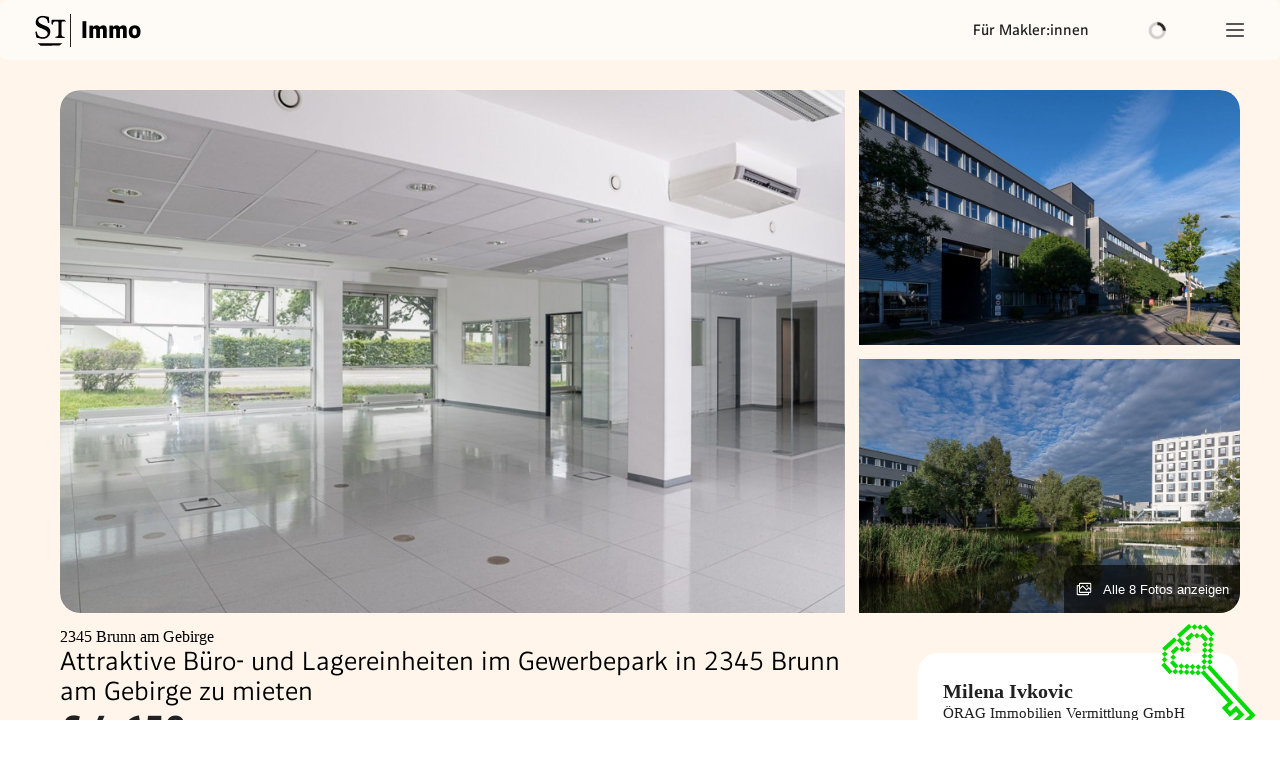

--- FILE ---
content_type: application/javascript
request_url: https://s.prod.mp-dst.onyx60.com/apps/realestate/_next/static/chunks/3536-c378bd9e81f55726.js?dpl=2c25cc57aa8acb7a31801dfcf49c792735730e15
body_size: 5473
content:
!function(){try{var e="undefined"!=typeof window?window:"undefined"!=typeof global?global:"undefined"!=typeof self?self:{},t=(new e.Error).stack;t&&(e._sentryDebugIds=e._sentryDebugIds||{},e._sentryDebugIds[t]="28e2055e-72cd-4251-91bc-aee21e698850",e._sentryDebugIdIdentifier="sentry-dbid-28e2055e-72cd-4251-91bc-aee21e698850")}catch(e){}}();"use strict";(self.webpackChunk_N_E=self.webpackChunk_N_E||[]).push([[3536],{3463:(e,t,r)=>{r.d(t,{S:()=>l});var n=r(17867),o=r(30477),s=r(96722),i=r(80961);function l(e){return new i.C(function(t,r){return new s.c(function(n){var s,i,l;try{s=r(t).subscribe({next:function(s){if(s.errors?l=e({graphQLErrors:s.errors,response:s,operation:t,forward:r}):(0,o.uR)(s)&&(l=e({protocolErrors:s.extensions[o.K$],response:s,operation:t,forward:r})),l){i=l.subscribe({next:n.next.bind(n),error:n.error.bind(n),complete:n.complete.bind(n)});return}n.next(s)},error:function(o){if(l=e({operation:t,networkError:o,graphQLErrors:o&&o.result&&o.result.errors||void 0,forward:r})){i=l.subscribe({next:n.next.bind(n),error:n.error.bind(n),complete:n.complete.bind(n)});return}n.error(o)},complete:function(){l||n.complete.bind(n)()}})}catch(o){e({networkError:o,operation:t,forward:r}),n.error(o)}return function(){s&&s.unsubscribe(),i&&s.unsubscribe()}})})}!function(e){function t(t){var r=e.call(this)||this;return r.link=l(t),r}(0,n.C6)(t,e),t.prototype.request=function(e,t){return this.link.request(e,t)}}(i.C)},7469:e=>{e.exports=function(e,t,r){e.append(t,r,r.name)}},26689:e=>{e.exports=class{constructor({uri:e,name:t,type:r}){this.uri=e,this.name=t,this.type=r}}},35313:(e,t,r)=>{let n=r(36392);e.exports=function(e,t="",r=n){let o=new Map,s=new Map;return{clone:function e(t,n,i){let l=t;if(r(t)){l=null;let e=o.get(t);e?e.push(n):o.set(t,[n])}else{let r=Array.isArray(t)||"undefined"!=typeof FileList&&t instanceof FileList,o=t&&t.constructor===Object;if(r||o){let o=s.has(t);if(o?l=s.get(t):(l=r?[]:{},s.set(t,l)),!i.has(t)){let s=n?`${n}.`:"",a=new Set(i).add(t);if(r){let r=0;for(let n of t){let t=e(n,s+r++,a);o||l.push(t)}}else for(let r in t){let n=e(t[r],s+r,a);o||(l[r]=n)}}}}return l}(e,t,new Set),files:o}}},36392:(e,t,r)=>{let n=r(26689);e.exports=function(e){return"undefined"!=typeof File&&e instanceof File||"undefined"!=typeof Blob&&e instanceof Blob||e instanceof n}},51595:(e,t,r)=>{r.d(t,{Ri:()=>er,TO:()=>eo,D9:()=>en});var n=r(80961),o=r(69955),s=r(96722),i=r(40762),l=r(1157),a=r(78404),u=r(78655),c=r(80314),d=r(86937),p=r(17196),f=r(7620),h=r(29371),y=r(5780),m=r(58979),b=r(85003),g=r(17867),w=r(98599),v=r(44464),x=r(68809),S=function(e){var t=e.client,r=e.children,n=(0,x.l)(),o=v.useContext(n),s=v.useMemo(function(){return(0,g.Cl)((0,g.Cl)({},o),{client:t||o.client})},[o,t]);return(0,w.V1)(s.client,55),v.createElement(n.Provider,{value:s},r)},k=r(61621),C=r(87633);n.C,n.C,n.C;var Q={pkg:"@apollo/client-react-streaming"},E=Symbol.for("apollo.source_package"),R=class extends o.D{static info=Q;[E];constructor(e){super(e);let t=this.constructor.info;this[E]=`${t.pkg}:InMemoryCache`}},F=(0,f.createContext)(null),A={},q=Symbol.for("apollo.tee.readableStreamController"),I=Symbol.for("apollo.read.readableStream");function D(e,t){return Object.assign(t,{[I]:e})}var _=class extends n.C{constructor(){super((e,t)=>{let r=e.getContext()[q];if(r){let n=r(),o=()=>{try{n.close()}catch{}};return new s.c(r=>{let s=t(e).subscribe({next(e){n.enqueue({type:"next",value:e}),r.next(e)},error(e){n.enqueue({type:"error"}),o(),r.error(e)},complete(){n.enqueue({type:"completed"}),o(),r.complete()}});return()=>{o(),s.unsubscribe()}})}return t(e)})}},P=class extends n.C{constructor(){super((e,t)=>{let r=e.getContext()[I];return r?new s.c(n=>{let o=!1,s=(()=>{try{return r.getReader()}catch{}})();if(!s){let r=t(e).subscribe(n);return()=>r.unsubscribe()}l(s);let i=()=>{o=!0,s.cancel()};return()=>i();async function l(r){let s;for(;!o&&!s?.done&&(s=await r.read(),!o);)if(s.value)switch(s.value.type){case"next":n.next(s.value.value);break;case"completed":n.complete();break;case"error":{i();let r=t(e).subscribe(n);i=()=>r.unsubscribe()}}}}):t(e)})}};function H(e){return{...e,query:(0,i.J1)((0,d.y)((0,i.J1)(e.query)))}}var O=new WeakMap;function L(e){let t,r,n=(0,b.m)();if(r=!!(e&&e.$__apollo_queryRef)){let{$__apollo_queryRef:{options:r,stream:o,queryKey:s}}=e;if(!O.has(e)){let t=H(r),i=[t.query,(0,k.M)(t.variables),s];O.set(e,{cacheKey:i});let l=(0,y.B)(n).getQueryRef(i,()=>n.watchQuery({...t,fetchPolicy:"network-only",context:z(D(o.pipeThrough(new C.Fq),{...t.context,queryDeduplication:!0}))}));Object.assign(e,(0,m.Qh)(l))}t=O.get(e)?.cacheKey}let o=(0,m.Fd)(e);return(0,f.useEffect)(()=>{r&&t&&o.disposed&&(0,y.B)(n).add(t,o)}),(0,f.useEffect)(()=>{if(r)return o.softRetain()},[r,o]),e}var M={useFragment:e=>T(e,["data","complete","missing"]),useQuery:e=>T(e,["data","loading","networkStatus","called"]),useSuspenseQuery:e=>T(e,["data","networkStatus"]),useReadQuery:e=>T(t=>e(L(t)),["data","networkStatus"]),useQueryRefHandlers:e=>T(t=>e(L(t)),[]),useSuspenseFragment:e=>T(e,["data"])};function T(e,t){return(...r)=>{let n=e(...r);if(0==t.length)return n;let o=function(e){let t=(0,f.useContext)(F);if(!t)throw Error("useTransportValue must be used within a streaming-specific ApolloProvider");let r=t.useStaticValueRef(e),n=(0,f.useSyncExternalStore)(()=>()=>{},()=>0,()=>r.current===A?0:+!(0,h.L)(e,r.current));return 0===n&&(r.current=A),1===n?r.current:e}((0,f.useMemo)(()=>{let e={};for(let r of t)e[r]=n[r];return e},[n]));return(0,f.useMemo)(()=>({...n,...o}),[n,o])}}function V(e,t,r){if(e[E]!==`${t.pkg}:${r}`)throw Error(`When using \`${r}\` in streaming SSR, you must use the \`${r}\` export provided by \`"${t.pkg}"\`.`)}function $(e){return e.queryManager}var j=Symbol.for("apollo.hook.wrappers"),B=class extends l.R{static info=Q;[E];constructor(e){let t=[];"ssrMode"in e&&(delete e.ssrMode,t.push("The `ssrMode` option is not supported in %s. Please remove it from your %s constructor options.")),"ssrForceFetchDelay"in e&&(delete e.ssrForceFetchDelay,t.push("The `ssrForceFetchDelay` option is not supported in %s. Please remove it from your %s constructor options.")),super(e);let r=this.constructor.info;for(let e of(this[E]=`${r.pkg}:ApolloClient`,t))console.warn(e,r.pkg,"ApolloClient");V(this.cache,r,"InMemoryCache"),this.setLink(this.link)}setLink(e){super.setLink.call(this,n.C.from([new P,new _,e]))}},U=class extends B{constructor(e){super(e),this.onQueryStarted=this.onQueryStarted.bind(this),$(this)[j]=M}simulatedStreamingQueries=new Map;onQueryStarted({options:e,id:t}){let r=H(e),[n,o]=function(){let e,t=new ReadableStream({start(t){e=t}});return[e,t]}(),s=$(this),i=s.generateQueryId();s.fetchQuery(i,{...r,query:s.transform(r.query),fetchPolicy:"network-only",context:z(D(o,{...r.context,queryDeduplication:!0}))}).finally(()=>s.removeQuery(i)),this.simulatedStreamingQueries.set(t,{controller:n,options:r})}onQueryProgress=e=>{let t=this.simulatedStreamingQueries.get(e.id);t&&("error"===e.type||"next"===e.type&&e.value.errors?(this.simulatedStreamingQueries.delete(e.id),p.V1.debug("Query failed on server, rerunning in browser:",t.options),this.rerunSimulatedQuery(t)):"completed"===e.type?(this.simulatedStreamingQueries.delete(e.id),t.controller.enqueue(e)):"next"===e.type&&t.controller.enqueue(e))};rerunSimulatedQueries=()=>{for(let[e,t]of this.simulatedStreamingQueries)this.simulatedStreamingQueries.delete(e),p.V1.debug("streaming connection closed before server query could be fully transported, rerunning:",t.options),this.rerunSimulatedQuery(t)};rerunSimulatedQuery=e=>{var t;let r=$(this),n=r.generateQueryId();r.fetchQuery(n,{...e.options,fetchPolicy:"no-cache",query:r.transform(e.options.query),context:z((t=()=>e.controller,Object.assign({...e.options.context,queryDeduplication:!1},{[q]:t})))}).finally(()=>r.removeQuery(n))}},N=Symbol.for("apollo.dataTransport.skip");function z(e){return Object.assign(e,{[N]:!0})}var G=class extends U{},W=class extends G{},J=Symbol.for("ApolloClientSingleton"),K=Symbol.for("ApolloSSRDataTransport"),Y=Symbol.for("apollo.hookRehydrationCache");function Z(e){return e}var X={},ee=r(27541),et={pkg:"@apollo/client-integration-nextjs",client:"ApolloClient",cache:"InMemoryCache"},er=class extends W{static info=et},en=class extends R{static info=et},eo=function(e){let t=({makeClient:r,children:n,...o})=>{let s=(0,f.useRef)(void 0);return s.current||(s.current=window[J]??=r(),V(s.current,t.info,"ApolloClient")),f.createElement(S,{client:s.current},f.createElement(e,{onQueryEvent:e=>"started"===e.type?s.current.onQueryStarted(e):s.current.onQueryProgress(e),rerunSimulatedQueries:s.current.rerunSimulatedQueries,registerDispatchRequestStarted:s.current.watchQueryQueue?.register,...o},n))};return t.info=Q,t}((({reviveFromStream:e=Z})=>function({children:t,onQueryEvent:r,rerunSimulatedQueries:n}){let o=(0,f.useRef)(window[Y]??={});!function({onQueryEvent:e,onRehydrate:t,revive:r}){var n=n=>{let o=r(n);for(let r of(p.V1.debug("received data from the server:",o),t(o.rehydrate),o.events))e(r)};let o=window[K]||[];Array.isArray(o)&&(window[K]={push:(...e)=>{for(let t of e)n(t)}},window[K].push(...o))}({onQueryEvent:r,onRehydrate(e){Object.assign(o.current,e)},revive:e}),(0,f.useEffect)(()=>{if("complete"!==document.readyState)return window.addEventListener("load",n,{once:!0}),()=>window.removeEventListener("load",n);n()},[n]);let s=(0,f.useCallback)(function(e){let t=(0,f.useId)(),r=o.current,n=(0,f.useRef)(X);return n.current===X&&(r&&t in r?(n.current=r[t],delete r[t]):n.current=e),n},[]);return f.createElement(F.Provider,{value:(0,f.useMemo)(()=>({useStaticValueRef:s}),[s])},t)})({useInsertHtml(){let e=(0,f.useContext)(ee.ServerInsertedHTMLContext);return e||(()=>{})}}));eo.info=et},60174:(e,t,r)=>{r.d(t,{default:()=>s});var n=r(11661),o=r(54568);function s(e){let{locale:t,...r}=e;if(!t)throw Error(void 0);return(0,o.jsx)(n.Dk,{locale:t,...r})}},64064:(e,t,r)=>{e.exports=r(36392)},74524:(e,t,r)=>{let{ApolloLink:n,Observable:o}=r(82742),{createSignalIfSupported:s,fallbackHttpConfig:i,parseAndCheckHttpResponse:l,rewriteURIForGET:a,selectHttpOptionsAndBody:u,selectURI:c,serializeFetchParameter:d}=r(81678),p=r(35313),f=r(7469),h=r(64064);e.exports=function({uri:e="/graphql",useGETForQueries:t,isExtractableFile:r=h,FormData:y,formDataAppendFile:m=f,fetch:b,fetchOptions:g,credentials:w,headers:v,includeExtensions:x}={}){let S={http:{includeExtensions:x},options:g,credentials:w,headers:v};return new n(n=>{let f=n.getContext(),{clientAwareness:{name:h,version:g}={},headers:w}=f,{options:v,body:x}=u(n,i,S,{http:f.http,options:f.fetchOptions,credentials:f.credentials,headers:{...h&&{"apollographql-client-name":h},...g&&{"apollographql-client-version":g},...w}}),{clone:k,files:C}=p(x,"",r),Q=c(n,e);if(C.size){delete v.headers["content-type"];let e=new(y||FormData);e.append("operations",d(k,"Payload"));let t={},r=0;C.forEach(e=>{t[++r]=e}),e.append("map",JSON.stringify(t)),r=0,C.forEach((t,n)=>{m(e,++r,n)}),v.body=e}else if(t&&!n.query.definitions.some(e=>"OperationDefinition"===e.kind&&"mutation"===e.operation)&&(v.method="GET"),"GET"===v.method){let{newURI:e,parseError:t}=a(Q,x);if(t)return new o(e=>{e.error(t)});Q=e}else v.body=d(k,"Payload");let{controller:E}=s();E&&(v.signal&&(v.signal.aborted?E.abort():v.signal.addEventListener("abort",()=>{E.abort()},{once:!0})),v.signal=E.signal);let R=b||fetch;return new o(e=>{let t;return R(Q,v).then(e=>(n.setContext({response:e}),e)).then(l(n)).then(t=>{e.next(t),e.complete()}).catch(r=>{t||(r.result&&r.result.errors&&r.result.data&&e.next(r.result),e.error(r))}),()=>{t=!0,E&&E.abort()}})})}},78626:(e,t,r)=>{r.d(t,{o:()=>i});var n=r(17867),o=r(80961),s=r(96722);function i(e){return new o.C(function(t,r){var o=(0,n.Tt)(t,[]);return new s.c(function(n){var s,i=!1;return Promise.resolve(o).then(function(r){return e(r,t.getContext())}).then(t.setContext).then(function(){i||(s=r(t).subscribe({next:n.next.bind(n),error:n.error.bind(n),complete:n.complete.bind(n)}))}).catch(n.error.bind(n)),function(){i=!0,s&&s.unsubscribe()}})})}},81678:(e,t,r)=>{r.r(t),r.d(t,{HttpLink:()=>c.P,checkFetcher:()=>i.S,createHttpLink:()=>u.$,createSignalIfSupported:()=>l,defaultPrinter:()=>s.i1,fallbackHttpConfig:()=>s.R4,parseAndCheckHttpResponse:()=>n.OQ,rewriteURIForGET:()=>d.E,selectHttpOptionsAndBody:()=>s.Wz,selectHttpOptionsAndBodyInternal:()=>s.HY,selectURI:()=>a.z,serializeFetchParameter:()=>o.Y}),r(98599);var n=r(65050),o=r(27228),s=r(70448),i=r(49696),l=function(){if("undefined"==typeof AbortController)return{controller:!1,signal:!1};var e=new AbortController,t=e.signal;return{controller:e,signal:t}},a=r(88419),u=r(72464),c=r(56831),d=r(31220)},82742:(e,t,r)=>{r.r(t),r.d(t,{ApolloCache:()=>u.k,ApolloClient:()=>o.R,ApolloError:()=>a.K4,ApolloLink:()=>y.C,Cache:()=>n,DocumentTransform:()=>R.c,HttpLink:()=>x.HttpLink,InMemoryCache:()=>c.D,MissingFieldError:()=>d.Z,NetworkStatus:()=>l.pT,Observable:()=>k.c,ObservableQuery:()=>i.U,checkFetcher:()=>x.checkFetcher,concat:()=>w,createHttpLink:()=>x.createHttpLink,createSignalIfSupported:()=>x.createSignalIfSupported,defaultDataIdFromObject:()=>p.or,defaultPrinter:()=>x.defaultPrinter,disableExperimentalFragmentVariables:()=>q.qj,disableFragmentWarnings:()=>q.gi,empty:()=>m,enableExperimentalFragmentVariables:()=>q.VC,execute:()=>v.g,fallbackHttpConfig:()=>x.fallbackHttpConfig,from:()=>b,fromError:()=>Q.N,fromPromise:()=>C,gql:()=>q.J1,isApolloError:()=>a.Mn,isNetworkRequestSettled:()=>l.D2,isReference:()=>F.A_,makeReference:()=>F.WU,makeVar:()=>f.UT,mergeOptions:()=>s.l,parseAndCheckHttpResponse:()=>x.parseAndCheckHttpResponse,resetCaches:()=>q.Nh,rewriteURIForGET:()=>x.rewriteURIForGET,selectHttpOptionsAndBody:()=>x.selectHttpOptionsAndBody,selectHttpOptionsAndBodyInternal:()=>x.selectHttpOptionsAndBodyInternal,selectURI:()=>x.selectURI,serializeFetchParameter:()=>x.serializeFetchParameter,setLogVerbosity:()=>A.Q9,split:()=>g,throwServerError:()=>E.A,toPromise:()=>S});var n,o=r(1157),s=r(81960),i=r(45097),l=r(2145),a=r(30477);n||(n={});var u=r(25216),c=r(69955),d=r(58173),p=r(39672),f=r(29286),h=r(98599),y=r(80961),m=y.C.empty,b=y.C.from,g=y.C.split,w=y.C.concat,v=r(26609),x=r(81678);function S(e){var t=!1;return new Promise(function(r,n){e.subscribe({next:function(e){t?!1!==globalThis.__DEV__&&h.V1.warn(45):(t=!0,r(e))},error:n})})}var k=r(96722);function C(e){return new k.c(function(t){e.then(function(e){t.next(e),t.complete()}).catch(t.error.bind(t))})}var Q=r(94638),E=r(60411),R=r(58581),F=r(22548),A=r(17196),q=r(40762);(0,A.Q9)(!1!==globalThis.__DEV__?"log":"silent")}}]);

--- FILE ---
content_type: application/javascript
request_url: https://s.prod.mp-dst.onyx60.com/apps/realestate/_next/static/chunks/5039-11b828dc7f868e4a.js?dpl=2c25cc57aa8acb7a31801dfcf49c792735730e15
body_size: 14720
content:
!function(){try{var e="undefined"!=typeof window?window:"undefined"!=typeof global?global:"undefined"!=typeof self?self:{},n=(new e.Error).stack;n&&(e._sentryDebugIds=e._sentryDebugIds||{},e._sentryDebugIds[n]="88049ce3-6f98-446b-997b-f66506f11b03",e._sentryDebugIdIdentifier="sentry-dbid-88049ce3-6f98-446b-997b-f66506f11b03")}catch(e){}}(),(self.webpackChunk_N_E=self.webpackChunk_N_E||[]).push([[5039],{5666:(e,n,t)=>{"use strict";t.d(n,{HeaderSearch:()=>E});var r=t(54568),i=t(7620),a=t(22671),l=t(97954),o=t(28019),s=t.n(o);let E=()=>{let e=(0,i.useRef)(null),[n,t]=(0,i.useState)([{name:"Item 1",id:"id1"},{name:"Item 2",id:"id2"}]);return(0,r.jsx)("div",{className:s().headerSearch,children:(0,r.jsx)(l.MultiselectInput,{ref:e,selectedItems:n,onRemoveItem:e=>{let{id:r}=e;t(n.filter(e=>{let{id:n}=e;return n!==r}))},children:(e,n)=>(0,r.jsx)(a.Input,{...e,ref:n,placeholder:"Select multiple",variant:a.INPUT_VARIANT.UNSTYLED})})})}},9947:(e,n,t)=>{"use strict";t.d(n,{f$:()=>s,YO:()=>E.PaginationBar,$t:()=>A.RE_ICON_SPRITE_IDS,oF:()=>T,fP:()=>d,nt:()=>O.SortButton}),t(5666);var r=t(54568),i=t(65711),a=t.n(i),l=t(98635),o=t.n(l);let s=e=>{let{children:n,header:t,side:i}=e;return(0,r.jsxs)("div",{className:o().listing,children:[t&&(0,r.jsx)("div",{className:o().listingHeader,children:t}),(0,r.jsx)("div",{className:o().listingMain,children:n}),i&&(0,r.jsx)("div",{className:o().listingSide,children:i})]})};s.propTypes={children:a().node.isRequired,header:a().node.isRequired,side:a().node.isRequired};var E=t(65890),A=t(84016),_=t(97066),R=t(81304),u=t(22671);let T=e=>{let{activeButtonBackground:n,callbacks:{addCallback:t,removeCallback:i,onOpenLoginPopup:a}={},propertyId:l,isGreenHome:o,children:s,smallDesktopIconSize:E}=e,A=(0,_.c3)("realestate.bookmarksButton"),{isBookmarked:T,handleToggleBookmark:p,isReady:d}=(0,R.T3)(l,{onAdd:t,onRemove:i,onOpenLoginPopup:a}),O=o?u.FAVORITE_BUTTON_COLOR_VARIANTS.THEME_ECO:u.FAVORITE_BUTTON_COLOR_VARIANTS.THEME_NEGATIVE,I=A(T?"removeFromBookmarks":"addToBookmarks"),N=async e=>{e.preventDefault(),p()};return(0,r.jsx)(u.FavoriteButton,{accessibilityLabel:I,activeButtonBackground:n,activeColor:O,isActive:T,isDisabled:!d,smallDesktopIconSize:E,onClick:N,children:s})};var p=t(26559);let d=e=>{let{children:n,shouldPreventCloseOnBlur:t,id:i,...a}=e;return(0,r.jsx)(p.mj,{id:i,onBlur:t?void 0:e=>{let{relatedTarget:n}=e;n&&n.closest("#".concat(i))||a.onClose()},...a,children:(0,r.jsx)(p.mj.Content,{children:n})})};d.propTypes={initiatorRef:a().object.isRequired,id:a().string.isRequired,isOpen:a().bool,onClose:a().func,shouldPreventCloseOnBlur:a().bool};var O=t(63528)},10342:(e,n,t)=>{"use strict";t.r(n),t.d(n,{deepMergeObject:()=>i});let r=(e,n)=>{let t={...e};for(let i of Object.keys(n))n[i]instanceof Object&&!Array.isArray(n[i])&&i in e?t[i]=r(e[i],n[i]):t[i]=n[i];return t};function i(){for(var e=arguments.length,n=Array(e),t=0;t<e;t++)n[t]=arguments[t];return n.reduce((e,n)=>r(e,n),{})}},21139:e=>{e.exports={st_sm:"640px",st_md:"768px",st_dt:"960px",st_lg:"1024px",st_xl:"1280px",st_1xl:"1440px",st_2xl:"1536px",st_3xl:"1665px",st_4xl:"1797px",st_5xl:"2274px",st_6xl:"2560px",paginationBar:"PaginationBar_paginationBar__PpzJx",toright:"PaginationBar_toright__K5n1D",appear:"PaginationBar_appear__ai4Q5",spin:"PaginationBar_spin__ruke_","loading-dots":"PaginationBar_loading-dots__ud_5g"}},24573:(e,n,t)=>{var r={"./de/finden-app":[73331,3,3331],"./de/finden-app.json":[73331,3,3331],"./de/jobs-app":[38087,3,8087],"./de/jobs-app.json":[38087,3,8087],"./de/jobs-shared":[87387,3,7387],"./de/jobs-shared.json":[87387,3,7387],"./de/mp-dst":[96034,3,6034],"./de/mp-dst.json":[96034,3,6034],"./de/private-ads-app":[17539,3,7539],"./de/private-ads-app.json":[17539,3,7539],"./de/realestate-app":[31795,3,1795],"./de/realestate-app.json":[31795,3,1795],"./de/realestate-shared":[5615,3,5615],"./de/realestate-shared.json":[5615,3,5615],"./de/shared":[3432,3,3432],"./de/shared.json":[3432,3,3432],"./deepMergeObject":[10342,9],"./deepMergeObject.spec":[33035,9,3035],"./deepMergeObject.spec.ts":[33035,9,3035],"./deepMergeObject.ts":[10342,9],"./loadMessages":[87573,9],"./loadMessages.ts":[87573,9]};function i(e){if(!t.o(r,e))return Promise.resolve().then(()=>{var n=Error("Cannot find module '"+e+"'");throw n.code="MODULE_NOT_FOUND",n});var n=r[e],i=n[0];return Promise.all(n.slice(2).map(t.e)).then(()=>t.t(i,16|n[1]))}i.keys=()=>Object.keys(r),i.id=24573,e.exports=i},26260:(e,n,t)=>{"use strict";t.d(n,{FS:()=>r,Zn:()=>a});let r={AUSTRIA:"austria",CROATIA:"croatia",CZECHIA:"czechia",FRANCE:"france",GERMANY:"germany",GREECE:"greece",HUNGARY:"hungary",ITALY:"italy",POLAND:"poland",ROMANIA:"romania",SLOVAKIA:"slovakia",SLOVENIA:"slovenia",SPAIN:"spain",SWITZERLAND:"switzerland",TURKEY:"turkey",USA:"usa",OTHER:"other"},i={AUT:"AUT",GRE:"GRE",HUN:"HUN",ESP:"ESP",DEU:"DEU",ITA:"ITA",CZE:"CZE",HRV:"HRV",SVK:"SVK",FRA:"FRA",SVN:"SVN",POL:"POL",CHE:"CHE",ROM:"ROM",TUR:"TUR",USA:"USA",OTHER:"OTHER"},a={[i.AUT]:r.AUSTRIA,[i.GRE]:r.GREECE,[i.HUN]:r.HUNGARY,[i.ESP]:r.SPAIN,[i.DEU]:r.GERMANY,[i.ITA]:r.ITALY,[i.CZE]:r.CZECHIA,[i.HRV]:r.CROATIA,[i.SVK]:r.SLOVAKIA,[i.FRA]:r.FRANCE,[i.SVN]:r.SLOVENIA,[i.POL]:r.POLAND,[i.CHE]:r.SWITZERLAND,[i.ROM]:r.ROMANIA,[i.TUR]:r.TURKEY,[i.USA]:r.USA,[i.OTHER]:r.OTHER}},28019:e=>{e.exports={headerSearch:"HeaderSearch_headerSearch__GHhcA"}},30325:(e,n,t)=>{"use strict";t.d(n,{VE:()=>A,rV:()=>a.useLoginPopup,wm:()=>E.usePreviousRoute});var r=t(54568),i=t(57680),a=t(30429),l=t(18532);t(22671);var o=t(26559);t(90528),t(19664),t(61478),t(1077),t(27793),t(5461),t(29494),t(47350),t(47865);var s=t(40067);(0,i.kF)(i.Gv.FOOTER_VARIANT,{[i.$i.FINDEN]:(0,r.jsx)(l.FindenFooter,{id:o.Iy.FOOTER.ID}),[i.$i.MP_DST]:(0,r.jsx)(s.DerStandardFooter,{id:o.Iy.FOOTER.ID})}),t(5350);var E=t(61314);t(6166),t(58677),t(21037);let A="DER STANDARD";t(87573)},33935:(e,n,t)=>{"use strict";t.d(n,{M:()=>r});let r=(e,n)=>{let t=[],r=[];return n.forEach(n=>{(e(n)?t:r).push(n)}),[t,r]}},42635:(e,n,t)=>{"use strict";t.d(n,{gf:()=>o,p4:()=>s,hc:()=>_,Vf:()=>T,E2:()=>L,$:()=>C});var r=t(54568),i=t(7620),a=t(22671),l=t(26559);let o=(0,i.forwardRef)((e,n)=>{let{children:t,isExpanded:i,iconVariant:o,...s}=e;return(0,r.jsxs)(l.$n,{ref:n,"aria-expanded":i,shape:l.YR.TEXT,size:l.GO.SMALL,...s,children:[o&&(0,r.jsx)(a.Icon,{size:a.ICON_SIZE[18],variant:o}),t,(0,r.jsx)(a.Icon,{size:a.ICON_SIZE[18],variant:a.ICON_VARIANT.CARET_DOWN})]})}),s=e=>{let{badgeAcessibilityLabel:n,count:t,marginSide:i}=e;return(0,r.jsx)(a.Badge,{"aria-label":n,color:"var(--theme--cta)",size:a.BADGE_SIZES.COMPACT,style:"left"===i?{marginLeft:"-0.5rem"}:{marginRight:"-0.5rem"},variant:a.BADGE_VARIANTS.PILL,children:t})};var E=t(51944),A=t.n(E);let _=e=>{let{children:n,...t}=e;return(0,r.jsx)("div",{className:A().flyoutWrapper,...t,children:n})};var R=t(98236),u=t.n(R);let T=e=>{let{title:n,isOpen:t,onClose:a,onSearchSubmit:o,formId:s,children:E,translations:A,moreFiltersRef:_,onFiltersReset:R,triggerElementRef:T}=e,p=(0,i.useRef)(!1);return(0,i.useEffect)(function(){t?p.current=!0:!t&&p.current&&(null==T?void 0:T.current)&&(T.current.focus(),p.current=!1)},[t,T]),(0,r.jsxs)(l.lG,{hasCloseButton:!0,isContentScrollable:!0,isModalMobileFullscreen:!0,isOpen:t,maxWidth:"1015px",title:n,onClose:a,children:[(0,r.jsx)(l.lG.Content,{children:(0,r.jsx)("form",{ref:_,className:u().moreFiltersDialogForm,id:s,onKeyDown:e=>{"Enter"===e.key&&e.preventDefault()},onSubmit:e=>{var n;e.preventDefault(),(null==(n=_.current)?void 0:n.reportValidity())&&o()},children:E})}),(0,r.jsxs)(l.lG.Actions,{children:[(0,r.jsx)(l.$n,{shape:l.YR.TEXT,onClick:R,children:A.resetFilters}),(0,r.jsx)(l.$n,{isLoadingIconReversed:!0,form:s,shape:l.YR.CTA,size:l.GO.SMALL,type:"submit",children:A.submitButton})]})]})};var p=t(97954),d=t(83912),O=t.n(d),I=t(59844),N=t.n(I);let S=e=>{let{children:n,extraContent:t}=e;return(0,r.jsxs)("div",{className:N().moreFiltersSectionTitleWrapper,children:[(0,r.jsx)(a.Heading,{as:"h2",children:n}),t]})},c="15px",L=e=>{let{title:n,extraTitleContent:t,children:i,isCollapsible:l,isInitiallyCollapsed:o,hasDivider:s=!0}=e;return l?(0,r.jsxs)(r.Fragment,{children:[s&&(0,r.jsx)(a.Divider,{gap:0}),(0,r.jsx)(p.CollapsibleContent,{isInitialCollapsed:o,spacing:c,title:(0,r.jsx)(S,{extraContent:t,children:n}),children:i})]}):(0,r.jsxs)(a.StackV,{spacing:c,children:[s&&(0,r.jsx)(a.Divider,{gap:0}),n&&(0,r.jsxs)(a.StackH,{spacing:"10px",children:[(0,r.jsx)(a.Heading,{as:"h2",children:n}),t]}),i]})};L.Subtitle=e=>{let{children:n,as:t="h3"}=e;return(0,r.jsx)(t,{className:O().moreFiltersSectionSubtitle,children:n})};let C=e=>{let{badgeAcessibilityLabel:n,onClick:t,selectedFiltersCount:i,children:o,isFullWidth:E,shouldHideBadge:A,ref:_}=e;return(0,r.jsxs)(l.$n,{ref:_,fontWeight:l.jv.BLACK,isFullWidth:E,shape:l.YR.TEXT,size:l.GO.MATCHING_INPUT_SIZE,onClick:t,children:[(0,r.jsx)(a.Icon,{size:a.ICON_SIZE[24],variant:a.ICON_VARIANT.SLIDERS_HORIZONTAL}),o,!A&&i>0&&(0,r.jsx)(s,{badgeAcessibilityLabel:n,count:i,marginSide:"left"})]})}},45385:(e,n,t)=>{"use strict";t.d(n,{QX:()=>d,q2:()=>l,Uc:()=>E,b7:()=>R,yS:()=>T,Ed:()=>I,_2:()=>C,_G:()=>m,iK:()=>a,MZ:()=>g,KX:()=>D,Hj:()=>P,SM:()=>G,bN:()=>S,P6:()=>y,XA:()=>v,wn:()=>h,lb:()=>B,gi:()=>i,sX:()=>F});var r=t(24713);let i=e=>(e=>{var n;return null==e||null==(n=e.availability)?void 0:n.tenureOption})(e)===r.D8.Buy,a=e=>{var n,t;let i=null!=(t=null==e||null==(n=e.customerRequests)?void 0:n.hideFields)?t:[];return{hideContactPhone:i.includes(r.QY.ContactPersonPhone),hideContactSurname:i.includes(r.QY.ContactPersonLastname),hideAddress:i.includes(r.QY.PropertyAddress)}},l=e=>{var n;let{hideContactPhone:t,hideContactSurname:r}=a(e),{firstname:i,lastname:l,phone:o,companyName:s}=(null==e||null==(n=e.advertiser)?void 0:n.contactPerson)||{};return{shouldShowPhoneNumber:!!(o&&!t),shouldShowSurname:!r,phoneNumber:o||void 0,firstname:i||void 0,lastname:l||void 0,companyName:s||void 0}};var o=t(26260);let s=(e,n)=>n("realestate.countryOptions.".concat(e)),E=(e,n)=>{let{city:t,street:r,zipCode:i}=e,a="country"in e?e.country:o.Zn[e.countryCode],l=[i&&(e=>e.includes("null")?null:e.trim())(i),t?"".concat(t.trim()).concat(r?",":""):null,r?"".concat(null==r?void 0:r.trim()):null].filter(Boolean),E=a&&a!==o.FS.AUSTRIA?l.length>0?", ".concat(s(a,n)):s(a,n):null;return[l.join(" "),E].filter(Boolean)};var A=t(33935);let _=[r.sT.Balcony,r.sT.Terrace,r.sT.Garden,r.sT.Loggia,r.sT.WinterGarden],R=e=>{var n;let[t,r]=(0,A.M)(e=>_.includes(e),(null==(n=e.property)?void 0:n.amenities)||[]);return{amenities:r,outdoorSpacesFromAmenities:t}},u={BALCONY_COUNT:"BALCONY",GARDEN_AREA:"GARDEN",LOGGIA_COUNT:"LOGGIA",TERRACE_COUNT:"TERRACE"},T=e=>{var n,t,r,i,a,l,o,s;let E=null!=(l=null==(r=e.property)||null==(t=r.areas)||null==(n=t.details)?void 0:n.reduce((e,n)=>({...e,[n.kind]:n.value}),{}))?l:{},A=null==(a=e.property)||null==(i=a.areas)?void 0:i.main,_=Object.keys(E).map(e=>u[e]).filter(Boolean),R=null!=(o=E.ROOM_COUNT)?o:0;return{areas:E,main:A?{...A,label:null!=(s=null==A?void 0:A.kind)?s:""}:null,outdoorSpacesFromAreas:_,roomsCount:R}},p=[r.Sz.BasementArea,r.Sz.LivingSpace,r.Sz.PlotArea,r.Sz.OfficeArea,r.Sz.SalesArea,r.Sz.ShopArea,r.Sz.StorageArea,r.Sz.TotalArea,r.Sz.UsableArea],d=e=>Object.entries(e).filter(e=>{let[n]=e;return p.includes(n)}).filter(e=>{let[,n]=e;return!!n||0===n});var O=t(79064);let I=e=>{var n,t,r,i,a,l,o,s,E,A,_,R,u,T;return{video:null==e||null==(i=e.media)||null==(r=i.externalUrls)||null==(t=r.filter(e=>(null==e?void 0:e.type)==="VIDEO"))||null==(n=t[0])?void 0:n.url,threeSixtyView:null==e||null==(s=e.media)||null==(o=s.externalUrls)||null==(l=o.filter(e=>(null==e?void 0:e.type)==="VIRTUAL_TOUR"))||null==(a=l[0])?void 0:a.url,images:null!=(u=null==e||null==(A=e.media)||null==(E=A.images)?void 0:E.map(e=>({pineUrl:(0,O.aK)(null==e?void 0:e.path)})))?u:[],documents:null!=(T=null==e||null==(R=e.media)||null==(_=R.files)?void 0:_.map(e=>({filename:null==e?void 0:e.displayName,pineUrl:null==e?void 0:e.path})))?T:[]}};var N=function(e){return e.Instantly="instantly",e.Arrangement="arrangement",e.Specific="specific",e}({});let S=e=>{let{outdoorSpacesFromAreas:n}=T(e),{outdoorSpacesFromAmenities:t}=R(e);return[...new Set([...n,...t])]},c={sofort:N.Instantly,"ab sofort":N.Instantly,vereinbarung:N.Arrangement,"nach Vereinbarung":N.Arrangement},L={_FURNISHED:"_FURNISHED",FIRST_TIME_USE:r.Yn.FirstTimeUse,FULLY_REFURBISHED:null,LIKE_NEW:null,MODERNIZED:null,NEEDS_RENOVATION:r.Yn.NeedsRenovation,PARTIALLY_REFURBISHED:null,PLANNED:null,REFURBISHED:null,RENOVATED:null,REQUIRES_REFURBISHMENT:r.Yn.RequiresRefurbishment,SHELL_CONSTRUCTION:null,WELL_MAINTAINED:null},C=e=>{var n,t,i,a,l,o,s,E,A;let{publishOn:_,shortTermInYears:u,availableFrom:T,availabilityText:p}=null!=(E=null==e?void 0:e.availability)?E:{},{propertyType:d,propertySubtype:O}=null!=(A=null==e||null==(n=e.property)?void 0:n.basics)?A:{},I=S(e),{amenities:N}=R(e),C=N.includes(r.sT.Furnished),m=null==e||null==(i=e.property)||null==(t=i.condition)?void 0:t.status,g=!!m&&L[m]||!!C&&L._FURNISHED;return{availability:(e=>{let{availableFrom:n,availabilityText:t}=e,r=t&&c[t];return!n&&t?r||t:null})({availabilityText:p,availableFrom:T}),object:{type:d,subType:O},availabilityDate:T,publishOn:_,rentLimit:u,condition:g,build:null==e||null==(l=e.property)||null==(a=l.condition)?void 0:a.buildingType,yearOfConstruction:null==e||null==(s=e.property)||null==(o=s.condition)?void 0:o.yearOfConstruction,outdoorSpace:I}},m=e=>{var n,t,r,i,a,l,o,s,E,A,_,R,u,T,p,d,O,I,N,S,c,L,C,m,g,U,D;let P=null==(t=e.property)||null==(n=t.costs)?void 0:n.totalVat,y=null!=(D=null==(a=e.property)||null==(i=a.costs)||null==(r=i.details)?void 0:r.reduce((e,n)=>({...e,[n.kind]:n}),{}))?D:{};return{agentFee:(null==(l=y.REALTOR_COMMISSION)?void 0:l.net)||(null==(o=y.REALTOR_COMMISSION)?void 0:o.text),chargesGross:null==(s=y.OPERATING_COSTS)?void 0:s.gross,chargesNet:null==(E=y.OPERATING_COSTS)?void 0:E.net,deposit:null==(A=y.DEPOSIT)?void 0:A.net,depositInfo:null==(_=y.DEPOSIT)?void 0:_.text,freeTextPrice:null==(R=y.FREE_TEXT_PRICE)?void 0:R.text,heatingGross:null==(u=y.HEATING_COSTS)?void 0:u.gross,heatingNet:null==(T=y.HEATING_COSTS)?void 0:T.net,monthlyCosts:null==(p=y.MONTHLY_COSTS)?void 0:p.gross,otherCostsGross:null==(d=y.OTHER_COSTS)?void 0:d.gross,otherCostsNet:null==(O=y.OTHER_COSTS)?void 0:O.net,parkingGross:null,price:null==(I=y.PURCHASE_PRICE)?void 0:I.gross,priceGross:null==(N=y.PURCHASE_PRICE)?void 0:N.gross,priceNet:null==(S=y.PURCHASE_PRICE)?void 0:S.net,rent:null==(c=y.BASE_RENT_PLUS_UTILITIES)?void 0:c.gross,rentGross:null==(L=y.TOTAL_RENT)?void 0:L.gross,rentNet:null==(C=y.SUM_OF_RENT)?void 0:C.net,tax:P,totalCost:null==(m=y.TOTAL_COSTS)?void 0:m.gross,transferFee:(null==(g=y.TRANSFER_FEE)?void 0:g.gross)||(null==(U=y.TRANSFER_FEE)?void 0:U.net)}},g=e=>{var n,t,r,i,a,l,o,s,E,A,_;let R=null==(n=e.property)?void 0:n.energyConsumption;return{efficiencyFactor:null==R||null==(t=R.fgee)?void 0:t.value,efficiencyRating:null!=(E=null==R||null==(r=R.fgee)?void 0:r.class)?E:void 0,fuelTypes:null!=(A=null==R||null==(i=R.fuelTypes)?void 0:i.filter(Boolean))?A:[],heatingType:null==R||null==(l=R.heatingTypes)||null==(a=l.filter(Boolean))?void 0:a[0],heatingRating:null!=(_=null==R||null==(o=R.hwb)?void 0:o.class)?_:void 0,heatingUsage:null==R||null==(s=R.hwb)?void 0:s.value}};var U=t(75771);let D=e=>{var n,t,r,i,a,l,o,s,E,A;return{offerType:null==(t=e.availability)||null==(n=t.tenureOption)?void 0:n.toLowerCase(),objectType:null==(i=e.property)||null==(r=i.basics)?void 0:r.propertyType,objectTypeTranslationKey:U._2[null==(l=e.property)||null==(a=l.basics)?void 0:a.propertyType],objectSubtype:null==(s=e.property)||null==(o=s.basics)?void 0:o.propertySubtype,objectSubtypeTranslationKey:U.CY[null==(A=e.property)||null==(E=A.basics)?void 0:E.propertySubtype]}},P=e=>{var n,t,r;return{...null==(n=e.property)?void 0:n.location,country:o.Zn[null==(r=e.property)||null==(t=r.location)?void 0:t.countryCode]}};t(89776);let y=e=>{var n,t,r;return(null==e||null==(r=e.property)||null==(t=r.costs)||null==(n=t.main)?void 0:n.value)||0},v=(e,n)=>{var t,i,a;return e((null==n||null==(a=n.property)||null==(i=a.costs)||null==(t=i.main)?void 0:t.kind)===r.C7.PurchasePrice?"realestate.detail.headingSection.buyPrice":"realestate.detail.headingSection.rentPrice")},B=e=>!!y(e),G=e=>{var n;return null==e||null==(n=e.metaData)?void 0:n.externalID};r.Ut.Lot,r.Ut.IncomeProperty,r.Ut.Other;let h=e=>{var n;return(null==(n=T(e))?void 0:n.roomsCount)||0},F=e=>{var n,t;return(null!=(t=null==e||null==(n=e.property)?void 0:n.amenities)?t:[]).some(e=>e===r.sT.GreenHome)}},47350:e=>{e.exports={st_sm:"640px",st_md:"768px",st_dt:"960px",st_lg:"1024px",st_xl:"1280px",st_1xl:"1440px",st_2xl:"1536px",st_3xl:"1665px",st_4xl:"1797px",st_5xl:"2274px",st_6xl:"2560px",primaryNavigation:"PrimaryNavigation_primaryNavigation__h1cBf",primaryNavigationFinden:"PrimaryNavigation_primaryNavigationFinden__hrdKQ",primaryNavigationJobs:"PrimaryNavigation_primaryNavigationJobs__Wvj9c",primaryNavigationRealEstate:"PrimaryNavigation_primaryNavigationRealEstate__txClV",primaryNavigationLinksList:"PrimaryNavigation_primaryNavigationLinksList__4o7FH",toright:"PrimaryNavigation_toright__1Jww9",appear:"PrimaryNavigation_appear__hXeqh",spin:"PrimaryNavigation_spin__IhxN0","loading-dots":"PrimaryNavigation_loading-dots__goMLO"}},51944:e=>{e.exports={flyoutWrapper:"FlyoutWrapper_flyoutWrapper__lQgCj"}},57680:(e,n,t)=>{"use strict";t.d(n,{Gv:()=>i,$i:()=>o,hM:()=>a,kF:()=>l});var r=t(40459);let i={DATA_PROTECTION_VARIANT:"mp-dst",FOOTER_VARIANT:"mp-dst",HEADER_VARIANT:"mp-dst",JOBS_BOOKMARKING_ENABLED:r.env.NEXT_PUBLIC_FEATURE_FLAG_JOBS_BOOKMARKING_ENABLED,JOBS_DETAIL_META_VARIANT:r.env.NEXT_PUBLIC_FEATURE_FLAG_JOBS_DETAIL_META_VARIANT,JOBS_DETAIL_SIMLIFIED_DESCRIPTION:r.env.NEXT_PUBLIC_FEATURE_FLAG_JOBS_DETAIL_SIMLIFIED_DESCRIPTION,JOBS_SEARCH_LOAD_MORE_VARIANT:r.env.NEXT_PUBLIC_FEATURE_FLAG_JOBS_SEARCH_LOAD_MORE_VARIANT,JOBS_NO_JOB_SELECTED_VARIANT:r.env.NEXT_PUBLIC_FEATURE_FLAG_JOBS_NO_JOB_SELECTED_VARIANT,JOBS_LISTING_CARD_NEW_TAG_VARIANT:r.env.NEXT_PUBLIC_FEATURE_FLAG_JOBS_LISTING_CARD_NEW_TAG_VARIANT,JOBS_LISTING_GOOGLE_AD_ENABLED:r.env.NEXT_PUBLIC_FEATURE_FLAG_JOBS_LISTING_GOOGLE_AD_ENABLED,JOBS_GREEN_JOBS_FILTER_ENABLED:r.env.NEXT_PUBLIC_FEATURE_FLAG_JOBS_GREEN_JOBS_FILTER_ENABLED,JOBS_SIMILAR_JOBS_BUTTON_ENABLED:r.env.NEXT_PUBLIC_FEATURE_FLAG_JOBS_SIMILAR_JOBS_BUTTON_ENABLED,JOBS_COMPANY_PROFILES_ENABLED:r.env.NEXT_PUBLIC_FEATURE_FLAG_JOBS_COMPANY_PROFILES_ENABLED,RE_NO_RESULTS_FOUND_VARIANT:"mp-dst",RE_DETAIL_CALCULATOR_ENABLED:"true",RE_HEADER_SEARCH_ENABLED:"false",RE_IS_SIDE_AD_ENABLED:"true",RE_SEO_LINK_BOX_VARIANT:"finden",FINDEN_JOBS_USE_NEW_SEARCH_WIDGET:r.env.NEXT_PUBLIC_FEATURE_FLAG_FINDEN_JOBS_USE_NEW_SEARCH_WIDGET,FINDEN_RE_USE_NEW_SEARCH_WIDGET:r.env.NEXT_PUBLIC_FEATURE_FLAG_FINDEN_RE_USE_NEW_SEARCH_WIDGET,RE_LANDING_PAGE_ENABLED:"true",RE_SEARCH_RESULTS_COUNT_ENABLED:"true",RE_SEARCH_AGENT_ENABLED:"true",RE_ADDING_BOOKMARKS:"true",RE_NEWBUILT_PROJECTS_REDIRECT_TO_OLD_SEARCH:"true"},a=e=>"true"===e,l=(e,n)=>n[e],o={FINDEN:"finden",MP_DST:"mp-dst"}},59844:e=>{e.exports={moreFiltersSectionTitleWrapper:"MoreFiltersSectionTitle_moreFiltersSectionTitleWrapper__MXP4H"}},63528:(e,n,t)=>{"use strict";t.d(n,{SortButton:()=>p});var r=t(54568),i=t(7620),a=t(97066),l=t(65711),o=t.n(l),s=t(42635),E=t(75771),A=t(12874),_=t(26559);let R={[E.QB.LATEST]:128,[E.QB.PRICE_ASC]:178,[E.QB.PRICE_DESC]:173,[E.QB.AREA_ASC]:190,[E.QB.AREA_DESC]:184};var u=t(22671);let T=e=>{let{initiatorRef:n,isOpen:t,sortOptions:i,selectedSortValue:a,onClose:l,onSortOptionChange:o}=e;return(0,r.jsx)(_.mj,{id:"flyoutSearchBarSort",initiatorRef:n,isOpen:t,right:"0",onBlur:e=>{let{relatedTarget:n}=e;n&&i.some(e=>n.id===e.value)||l()},onClose:l,children:(0,r.jsx)(_.mj.Content,{children:(0,r.jsx)(_.sx.Group,{name:"sorting",value:a,onChange:o,children:(0,r.jsx)(u.StackV,{children:i.map(e=>(0,r.jsx)(_.sx,{id:e.value,label:e.label,value:e.value},e.value))})})})})};T.propTypes={initiatorRef:o().object.isRequired,isOpen:o().bool,onClose:o().func,onSortOptionChange:o().func,sortOptions:o().arrayOf(o().shape({label:o().string,value:o().string})),selectedSortValue:o().string};let p=e=>{let{id:n,value:t,onChange:l,isMobile:o}=e,u=(0,a.c3)("realestate.listing.searchBar.filters.sort"),p=(0,i.useRef)(null),[d,O]=(0,A.eY)(),I=t||E.pq,N=Object.values(E.QB).map(e=>({label:u(e),value:e})),S=e=>{O(!1),l(e)},c=u(I);return o?(0,r.jsx)(_.l6,{isAutoSizeWidth:!0,isCentered:!0,"aria-label":u("accessibilityLabel"),defaultAutoWidth:R[I],id:n,options:N,size:_.SC.SMALL,value:I,variant:_.OA.BUTTON,onChange:e=>S(e.target.value)}):(0,r.jsxs)(s.hc,{children:[(0,r.jsx)(s.gf,{ref:p,isExpanded:d,onClick:O,children:c}),(0,r.jsx)(T,{initiatorRef:p,isOpen:d,selectedSortValue:I,sortOptions:N,onClose:O,onSortOptionChange:S})]})};p.propTypes={id:o().string,isMobile:o().bool,value:o().string,onChange:o().func.isRequired}},65890:(e,n,t)=>{"use strict";t.d(n,{PaginationBar:()=>A});var r=t(54568),i=t(27541),a=t(97066),l=t(22671),o=t(26559),s=t(21139),E=t.n(s);let A=e=>{let{totalPages:n,selectedPage:t,getUrlForPage:s}=e,A=(0,i.useRouter)(),_=(0,a.c3)("feature.pagination"),R={previousButtonLabel:_("previousButtonLabel"),nextButtonLabel:_("nextButtonLabel")},u=e=>{let n=s(e);A.push(n)},T=(0,r.jsx)(o.dK,{maximumVisiblePages:2,selectedPage:t,totalPages:n,translations:R,onPageChange:u}),p=(0,r.jsx)(o.dK,{maximumVisiblePages:4,selectedPage:t,totalPages:n,translations:R,onPageChange:u});return(0,r.jsx)("div",{className:E().paginationBar,children:(0,r.jsx)(l.ResponsiveRender,{children:T,md:p})})}},75771:(e,n,t)=>{"use strict";t.d(n,{CA:()=>o,LC:()=>E,Wc:()=>s,oL:()=>u,pq:()=>N,f5:()=>R,CY:()=>T,EI:()=>p,_2:()=>d,QB:()=>O,kM:()=>I,E:()=>S,K:()=>c,K8:()=>L});let r={RENT:"rent",BUY:"buy"},i={FLAT:"flat",SHARED_ROOM:"sharedRoom",BUSINESS:"business",PROPERTY:"property",GARAGE:"garage",HOUSE:"house",APARTMENT_BUILDING:"apartmentBuilding",OTHER:"other"},a={BUSINESS_OBJECT:"businessObject",OFFICE:"office",PRACTICE:"practice",FLAT:"flat",ATTIC:"attic",DUPLEX:"duplex",HOLIDAY_APARTMENT:"holidayApartment",DETACHED_HOUSE:"detachedHouse",TERRACE_HOUSE:"terracedHouse",VILLA_CASTLE_CHATEAU:"villaCastleChateau",FARMHOUSE:"farmhouse",HOLIDAY_HOME:"holidayHome",BUNGALOW:"bungalow",HOTEL:"hotel",RESTAURANT:"restaurant",BUSINESS_PREMISES:"businessPremises",AGRICULTURE:"agriculture",BUILDING:"building",COMMERCIAL_PROPERTY:"commercialProperty",LAND_FOREST:"landForest",TEMPORARY_LIVING:"temporaryLiving"};i.FLAT,a.FLAT,a.ATTIC,a.DUPLEX,a.HOLIDAY_APARTMENT,i.HOUSE,a.DETACHED_HOUSE,a.TERRACE_HOUSE,a.VILLA_CASTLE_CHATEAU,a.FARMHOUSE,a.HOLIDAY_HOME,a.BUNGALOW,i.BUSINESS,a.OFFICE,a.PRACTICE,a.HOTEL,a.RESTAURANT,a.BUSINESS_PREMISES,a.BUSINESS_OBJECT,a.AGRICULTURE,i.PROPERTY,a.BUILDING,a.COMMERCIAL_PROPERTY,a.LAND_FOREST,i.GARAGE,i.APARTMENT_BUILDING,i.OTHER,r.RENT,i.SHARED_ROOM,i.FLAT,a.FLAT,a.ATTIC,a.DUPLEX,a.HOLIDAY_APARTMENT,a.TEMPORARY_LIVING,i.HOUSE,a.DETACHED_HOUSE,a.TERRACE_HOUSE,a.VILLA_CASTLE_CHATEAU,a.FARMHOUSE,a.HOLIDAY_HOME,a.BUNGALOW,i.BUSINESS,a.OFFICE,a.PRACTICE,a.HOTEL,a.RESTAURANT,a.BUSINESS_PREMISES,a.BUSINESS_OBJECT,a.AGRICULTURE,i.PROPERTY,a.BUILDING,a.COMMERCIAL_PROPERTY,a.LAND_FOREST,i.GARAGE,i.OTHER,r.BUY;let l={BARRIER_FREE:"barrierFree",GARAGE_PARKING_PLACE:"garageParkingPlace",BASEMENT:"basement",AIR_CONDITIONED:"airConditioned",LIFT:"lift",NO_GROUND_FLOOR:"noGroundFloor",BATHTUB:"bathtub",PARQUET_FLOOR:"parquetFloor",POOL:"pool",SHARED_FLATS:"sharedFlatSuitable",KITCHEN:"kitchen",COMMISSION_FREE:"commissionFree",COOPERATIVE:"cooperative"};i.FLAT,Object.values(l),i.OTHER,Object.values(l),i.SHARED_ROOM,Object.values(l).filter(e=>e!==l.SHARED_FLATS&&e!==l.COOPERATIVE),i.HOUSE,Object.values(l).filter(e=>e!==l.NO_GROUND_FLOOR),i.BUSINESS,l.BARRIER_FREE,l.GARAGE_PARKING_PLACE,l.BASEMENT,l.AIR_CONDITIONED,l.LIFT,l.COMMISSION_FREE,i.GARAGE,l.BARRIER_FREE,l.LIFT,l.COMMISSION_FREE,i.PROPERTY,l.COMMISSION_FREE,i.APARTMENT_BUILDING,l.BARRIER_FREE,l.GARAGE_PARKING_PLACE,l.BASEMENT,l.LIFT,l.COMMISSION_FREE;let o={AIR_CONDITIONED:"AIR_CONDITIONED",BARRIER_FREE:"BARRIER_FREE",BALCONY:"BALCONY",BATHTUB:"BATHTUB",CABLE_TV:"CABLE_TV",CELLAR:"CELLAR",COOPERATIVE:"COOPERATIVE",ELEVATOR:"ELEVATOR",GARDEN:"GARDEN",GREEN_HOME:"GREEN_HOME",KITCHEN:"KITCHEN",LOGGIA:"LOGGIA",NOT_ON_GROUND_FLOOR:"NOT_ON_GROUND_FLOOR",NO_COMMISSION_FEE:"NO_COMMISSION_FEE",PARKING_PLACE:"PARKING_PLACE",PARQUET_FLOOR:"PARQUET_FLOOR",POOL:"POOL",SAUNA:"SAUNA",SHOWER:"SHOWER",SUBTENANCY:"SUBTENANCY",SUITABLE_AS_SHARED_FLAT:"SUITABLE_AS_SHARED_FLAT",TERRACE:"TERRACE",WINTER_GARDEN:"WINTER_GARDEN"},s="https://www.google.com/maps/embed/v1/",E={instantly:"instantly",arrangement:"arrangement",specific:"specific"},A={BURGENLAND:"burgenland",CARINTHIA:"carinthia",LOWER_AUSTRIA:"lowerAustria",UPPER_AUSTRIA:"upperAustria",SALZBURG:"salzburg",STYRIA:"styria",TIROL:"tirol",VORARLBERG:"vorarlberg",WIEN:"wien"},_={AMSTETTEN:"amstetten",BADEN:"baden",BLUDENZ:"bludenz",BRAUNAU:"braunauAmInn",BREGENZ:"bregenz",BRUCK_LEITHA:"bruckAnDerLeitha",BRUCK_MURZZUSCHLAG:"bruckMurzzuschlag",DEUTSCHLANDSBERG:"deutschlandsberg",DORNBIRN:"dornbirn",EFERDING:"eferding",EISENSTADT:"eisenstadtUmgebung",EISENSTADT_STADT:"eisenstadtStadt",FELDKIRCH:"feldkirch",FELDKIRCHEN:"feldkirchen",FREISTADT:"freistadt",GANSERNDORF:"ganserndorf",GMUND:"gmund",GMUNDEN:"gmunden",GRAZ_1:"graz1",GRAZ_2:"graz2",GRAZ_3:"graz3",GRAZ_4:"graz4",GRAZ_5:"graz5",GRAZ_6:"graz6",GRAZ_7:"graz7",GRAZ_8:"graz8",GRAZ_9:"graz9",GRAZ_10:"graz10",GRAZ_11:"graz11",GRAZ_12:"graz12",GRAZ_13:"graz13",GRAZ_14:"graz14",GRAZ_15:"graz15",GRAZ_16:"graz16",GRAZ_17:"graz17",GRAZ:"grazStadt",GRAZ_UMGEBUNG:"grazUmgebung",GRIESKIRCHEN:"grieskirchen",GUSSING:"gussing",HALLEIN:"hallein",HARTBERG:"hartbergFurstenfeld",HERMAGOR:"hermagor",HOLLABRUNN:"hollabrunn",HORN:"horn",IMST:"imst",INNSBRUCK:"innsbruckLand",INNSBRUCK_STADT:"innsbruckStadt",JENNERSDORF:"jennersdorf",KIRCHDORF:"kirchdorfAnDerKrems",KITZBUHEL:"kitzbuhel",KLAGENFURT:"klagenfurtLand",KLAGENFURT_STADT:"klagenfurtStadt",KORNEUBURG:"korneuburg",KREMS:"kremsAnDerDonau",KREMS_LAND:"kremsLand",KUFSTEIN:"kufstein",LANDECK:"landeck",LEIBNITZ:"leibnitz",LEOBEN:"leoben",LIENZ:"lienz",LIEZEN:"liezen",LILIENFELD:"lilienfeld",LINZ:"linzLand",LINZ_STADT:"linzStadt",MATTERSBURG:"mattersburg",MELK:"melk",MISTELBACH:"mistelbach",MODLING:"modling",MURAU:"murau",MURTAL:"murtal",NEUNKIRCHEN:"neunkirchen",NEUSIEDL:"neusiedlAmSee",OBERPULLENDORF:"oberpullendorf",OBERWART:"oberwart",PERG:"perg",REUTTE:"reutte",RIED:"riedImInnkreis",ROHRBACH:"rohrbach",RUST_STADT:"rustStadt",SALZBURG_STADT:"salzburgStadt",SALZBURG:"salzburgUmgebung",SANKT:"sanktPoltenLand",SANKT_JOHANN:"sanktJohannImPongau",SANKT_POLTEN_STADT:"sanktPoltenStadt",SANKT_VEIT:"sanktVeitAnDerGlan",SCHEIBBS:"scheibbs",SCHARDING:"scharding",SCHWAZ:"schwaz",SPITTAL:"spittalAnDerDrau",STEYR:"steyrLand",STEYR_STADT:"steyrStadt",SUDOSTSTEIERMARK:"sudoststeiermarkFeldbach",TAMSWEG:"tamsweg",TULLN:"tulln",URFAHR:"urfahrUmgebung",VILLACH:"villachLand",VILLACH_STADT:"villachStadt",VOCKLABRUCK:"vocklabruck",VOLKERMARKT:"volkermarkt",VOITSBERG:"voitsberg",WAIDHOFEN:"waidhofenAnDerThaya",WAIDHOFEN_STADT:"waidhofenAnDerYbbsStadt",WEIZ:"weiz",WELS:"welsLand",WELS_STADT:"welsStadt",WIEN_1:"wien1",WIEN_2:"wien2",WIEN_3:"wien3",WIEN_4:"wien4",WIEN_5:"wien5",WIEN_6:"wien6",WIEN_7:"wien7",WIEN_8:"wien8",WIEN_9:"wien9",WIEN_10:"wien10",WIEN_11:"wien11",WIEN_12:"wien12",WIEN_13:"wien13",WIEN_14:"wien14",WIEN_15:"wien15",WIEN_16:"wien16",WIEN_17:"wien17",WIEN_18:"wien18",WIEN_19:"wien19",WIEN_20:"wien20",WIEN_21:"wien21",WIEN_22:"wien22",WIEN_23:"wien23",WIENER:"wienerNeustadtLand",WIENER_NEUSTADT_STADT:"wienerNeustadtStadt",WOLFSBERG:"wolfsberg",ZELL:"zellAmSee",ZWETTL:"zwettl"};A.BURGENLAND,_.EISENSTADT_STADT,_.EISENSTADT,_.GUSSING,_.JENNERSDORF,_.MATTERSBURG,_.NEUSIEDL,_.OBERPULLENDORF,_.OBERWART,_.RUST_STADT,A.CARINTHIA,_.FELDKIRCHEN,_.HERMAGOR,_.KLAGENFURT,_.KLAGENFURT_STADT,_.SANKT_VEIT,_.SPITTAL,_.VILLACH,_.VILLACH_STADT,_.VOLKERMARKT,_.WOLFSBERG,A.LOWER_AUSTRIA,_.AMSTETTEN,_.BADEN,_.BRUCK_LEITHA,_.GANSERNDORF,_.GMUND,_.HOLLABRUNN,_.HORN,_.KORNEUBURG,_.KREMS,_.KREMS_LAND,_.LILIENFELD,_.MELK,_.MISTELBACH,_.MODLING,_.NEUNKIRCHEN,_.SANKT,_.SANKT_POLTEN_STADT,_.SCHEIBBS,_.TULLN,_.WAIDHOFEN,_.WAIDHOFEN_STADT,_.WIENER,_.WIENER_NEUSTADT_STADT,_.ZWETTL,A.UPPER_AUSTRIA,_.BRAUNAU,_.EFERDING,_.FREISTADT,_.GMUNDEN,_.GRIESKIRCHEN,_.KIRCHDORF,_.LINZ,_.LINZ_STADT,_.PERG,_.RIED,_.ROHRBACH,_.SCHARDING,_.STEYR,_.STEYR_STADT,_.URFAHR,_.VOCKLABRUCK,_.WELS,_.WELS_STADT,A.SALZBURG,_.HALLEIN,_.SALZBURG_STADT,_.SALZBURG,_.SANKT_JOHANN,_.TAMSWEG,_.ZELL,A.STYRIA,_.BRUCK_MURZZUSCHLAG,_.DEUTSCHLANDSBERG,_.GRAZ_1,_.GRAZ_2,_.GRAZ_3,_.GRAZ_4,_.GRAZ_5,_.GRAZ_6,_.GRAZ_7,_.GRAZ_8,_.GRAZ_9,_.GRAZ_10,_.GRAZ_11,_.GRAZ_12,_.GRAZ_13,_.GRAZ_14,_.GRAZ_15,_.GRAZ_16,_.GRAZ_17,_.GRAZ,_.GRAZ_UMGEBUNG,_.HARTBERG,_.LEIBNITZ,_.LEOBEN,_.LIEZEN,_.MURAU,_.MURTAL,_.SUDOSTSTEIERMARK,_.VOITSBERG,_.WEIZ,A.TIROL,_.IMST,_.INNSBRUCK,_.INNSBRUCK_STADT,_.KITZBUHEL,_.KUFSTEIN,_.LANDECK,_.LIENZ,_.REUTTE,_.SCHWAZ,A.VORARLBERG,_.BLUDENZ,_.BREGENZ,_.DORNBIRN,_.FELDKIRCH,A.WIEN,_.WIEN_1,_.WIEN_2,_.WIEN_3,_.WIEN_4,_.WIEN_5,_.WIEN_6,_.WIEN_7,_.WIEN_8,_.WIEN_9,_.WIEN_10,_.WIEN_11,_.WIEN_12,_.WIEN_13,_.WIEN_14,_.WIEN_15,_.WIEN_16,_.WIEN_17,_.WIEN_18,_.WIEN_19,_.WIEN_20,_.WIEN_21,_.WIEN_22,_.WIEN_23;let R={BURGENLAND:"burgenland",CARINTHIA:"kaernten",LOWER_AUSTRIA:"niederoesterreich",UPPER_AUSTRIA:"oberoesterreich",SALZBURG:"salzburg",STYRIA:"steiermark",TYROL:"tirol",VIENNA:"wien",VORARLBERG:"vorarlberg"},u="oesterreich",T={APARTMENT_APARTMENT:"flat",APARTMENT_ATTIC:"attic",APARTMENT_GROUND_FLOOR:"flat",APARTMENT_HOLIDAY_RESIDENCE:"holidayApartment",APARTMENT_MAISONETTE:"duplex",APARTMENT_OTHER:null,APARTMENT_PENTHOUSE:null,APARTMENT_RAW_ATTIC:null,APARTMENT_STUDIO:"flat",APARTMENT_TEMPORARY_HOUSING:null,COMMERCIAL_PROPERTY_AGRICULTURAL:null,COMMERCIAL_PROPERTY_HOSPITALITY_OTHER:"commercialProperty",COMMERCIAL_PROPERTY_HOTEL:"hotel",COMMERCIAL_PROPERTY_MANUFACTURING:"commercialProperty",COMMERCIAL_PROPERTY_OFFICE:"office",COMMERCIAL_PROPERTY_OFFICE_BUILDING:"office",COMMERCIAL_PROPERTY_OTHER:"commercialProperty",COMMERCIAL_PROPERTY_PRACTICE:"office",COMMERCIAL_PROPERTY_PRODUCTION_OTHER:"commercialProperty",COMMERCIAL_PROPERTY_RESTAURANT:"hotel",COMMERCIAL_PROPERTY_RETAIL_STORE:"businessPremises",COMMERCIAL_PROPERTY_WAREHOUSE:"commercialProperty",COMMERCIAL_PROPERTY_WORKSHOP:"commercialProperty",GARAGE:null,HOUSE_BUNGALOW:"bungalow",HOUSE_CASTLE:"villaCastleChateau",HOUSE_COUNTRY_HOUSE:"building",HOUSE_FARMHOUSE:"farmhouse",HOUSE_HOLIDAY_HOME:"holidayHome",HOUSE_MULTI_DWELLING_UNIT:"building",HOUSE_OTHER:null,HOUSE_ROW_HOUSE:"building",HOUSE_SINGLE_FAMILY_HOME:"detachedHouse",HOUSE_VILLA:"villaCastleChateau",INCOME_PROPERTY:null,LOT_AGRICULTURAL:"landForest",LOT_COMMERCIAL:"commercialProperty",LOT_INDUSTRIAL:null,LOT_OTHER:null,LOT_RESIDENTIAL:null,OTHER:null,SHARED_ROOM:null},p={APARTMENT:"APARTMENT",COMMERCIAL_PROPERTY:"COMMERCIAL_PROPERTY",GARAGE:"GARAGE",HOUSE:"HOUSE",INCOME_PROPERTY:"INCOME_PROPERTY",LOT:"LOT",SHARED_ROOM:"SHARED_ROOM",OTHER:"OTHER"},d={[p.APARTMENT]:"flat",[p.COMMERCIAL_PROPERTY]:"business",[p.GARAGE]:"garage",[p.HOUSE]:"house",[p.INCOME_PROPERTY]:"apartmentBuilding",[p.LOT]:"property",[p.SHARED_ROOM]:"sharedRoom",[p.OTHER]:null},O={LATEST:"latest",PRICE_ASC:"priceAscending",PRICE_DESC:"priceDescending",AREA_ASC:"areaAscending",AREA_DESC:"areaDescending"},I={[O.LATEST]:{field:"PUBLISHED_AT",order:"DESC"},[O.PRICE_ASC]:{field:"COST",order:"ASC"},[O.PRICE_DESC]:{field:"COST",order:"DESC"},[O.AREA_ASC]:{field:"AREA",order:"ASC"},[O.AREA_DESC]:{field:"AREA",order:"DESC"}},N=O.LATEST,S={ATTIC_AREA:"ATTIC_AREA",BALCONY_COUNT:"BALCONY_COUNT",BALCONY_OR_TERRACE_AREA:"BALCONY_OR_TERRACE_AREA",BASEMENT_AREA:"BASEMENT_AREA",BATHROOM_COUNT:"BATHROOM_COUNT",BEDROOM_COUNT:"BEDROOM_COUNT",BEDSIT_COUNT:"BEDSIT_COUNT",GARDEN_AREA:"GARDEN_AREA",GASTRO_AREA:"GASTRO_AREA",LIVING_SPACE:"LIVING_SPACE",LOGGIA_COUNT:"LOGGIA_COUNT",OFFICE_AREA:"OFFICE_AREA",OFFICE_SUB_AREA:"OFFICE_SUB_AREA",OPEN_SPACE:"OPEN_SPACE",OTHER_AREA:"OTHER_AREA",PARKING_SPACE_COUNT:"PARKING_SPACE_COUNT",PLOT_AREA:"PLOT_AREA",PROPERTY_FRONT:"PROPERTY_FRONT",RENTABLE_AREA:"RENTABLE_AREA",ROOM_COUNT:"ROOM_COUNT",SALES_AREA:"SALES_AREA",SEPARATE_TOILET_COUNT:"SEPARATE_TOILET_COUNT",SHOP_AREA:"SHOP_AREA",STORAGE_AREA:"STORAGE_AREA",TERRACE_COUNT:"TERRACE_COUNT",TOTAL_AREA:"TOTAL_AREA",USABLE_AREA:"USABLE_AREA",WINDOW_FRONT:"WINDOW_FRONT",WINDOW_FRONT_AREA:"WINDOW_FRONT_AREA"},c={BUY:"BUY",RENT:"RENT",AUCTION:"AUCTION"},L={REAL:"REAL",JOBS:"JOBS"}},81304:(e,n,t)=>{"use strict";t.d(n,{m$:()=>y,yI:()=>h,T3:()=>u});var r=t(7620),i=t(97066),a=t(75771),l=t(24713),o=t(58677),s=t(2348),E=t(40762);function A(){let e=(0,s._)(["\n  fragment Bookmark on BookmarkResponse {\n    createdOn\n    id\n    idType\n  }\n"]);return A=function(){return e},e}function _(){let e=(0,s._)(["\n  ","\n  query Bookmarks($input: BookmarkQueryInput!) {\n    bookmarks(input: $input) {\n      ...Bookmark\n    }\n  }\n"]);return _=function(){return e},e}let R=(0,E.J1)(A());(0,E.J1)(_(),R);let u=function(e){let{onAdd:n,onRemove:t,onOpenLoginPopup:s}=arguments.length>1&&void 0!==arguments[1]?arguments[1]:{},E=(0,i.c3)("realestate.bookmarks.addToBookmarks"),{hasLoggedInUser:A,isInitialPending:_}=(0,o.Jd)(),{data:u,loading:T,error:p,refetch:d}=(0,l.Xy)({variables:{input:{idType:a.K8.REAL}},skip:!A}),O=(null==u?void 0:u.bookmarks.some(n=>n.id===e))||!1,I=(0,r.useMemo)(()=>({variables:{input:{id:e,idType:a.K8.REAL}}}),[e]),[N]=(0,l.w3)({update:n=>{n.modify({fields:{bookmarks(){let n=arguments.length>0&&void 0!==arguments[0]?arguments[0]:[],{readField:t}=arguments.length>1?arguments[1]:void 0;return n.filter(n=>t("id",n)!==e)}}})}}),[S,{loading:c}]=(0,l.Fr)({update:n=>{n.modify({fields:{bookmarks(){let t=arguments.length>0&&void 0!==arguments[0]?arguments[0]:[];return[...t,n.writeFragment({data:{id:e,idType:a.K8.REAL,createdOn:new Date().toISOString(),__typename:"BookmarkResponse"},fragment:R})]}}})}}),L=(0,r.useCallback)(async()=>{if(!A)return void s(E("title"));O?await N({...I,optimisticResponse:{deleteBookmark:!0},onCompleted:()=>{null==t||t(e)}}):await S({...I,optimisticResponse:{createBookmark:!0},onCompleted:()=>{null==n||n(e)}})},[e,n,t,O,S,N,I,A,s,E]);return{bookmarks:(null==u?void 0:u.bookmarks)||[],loading:T||c,error:p,handleToggleBookmark:L,isBookmarked:O,isReady:!_&&!T&&!c,refetch:d}};function T(){let e=(0,s._)(["\n  mutation createBookmark($input: BookmarkInput!) {\n    createBookmark(input: $input)\n  }\n"]);return T=function(){return e},e}function p(){let e=(0,s._)(["\n  mutation CreateDSTSalesInquiry($input: DSTSalesInquiryRealEstateInput!) {\n    createDSTSalesInquiry(input: $input) {\n      additionalData\n      companyName\n      countOfListings\n      email\n      firstName\n      lastName\n      phoneNumber\n      webAddress\n    }\n  }\n"]);return p=function(){return e},e}function d(){let e=(0,s._)(["\n  mutation CreateInquiry($input: InquiryInput!) {\n    createInquiry(input: $input) {\n      email\n      firstName\n      lastName\n      message\n      phoneNumber\n      propertyId\n    }\n  }\n"]);return d=function(){return e},e}function O(){let e=(0,s._)(["\n  mutation createPropertiesSubscription(\n    $input: PropertiesFilterSubscriptionInput!\n  ) {\n    createPropertiesFilterSubscription(input: $input)\n  }\n"]);return O=function(){return e},e}function I(){let e=(0,s._)(["\n  mutation CreateReport($input: ReportInput!) {\n    createReport(input: $input) {\n      email\n      reasons\n      message\n    }\n  }\n"]);return I=function(){return e},e}function N(){let e=(0,s._)(["\n  mutation CreateSalesInquiry($input: SalesInquiryRealEstateInput!) {\n    createSalesInquiryRealEstate(input: $input) {\n      company\n      email\n      firstName\n      lastName\n      message\n      phoneNumber\n    }\n  }\n"]);return N=function(){return e},e}function S(){let e=(0,s._)(["\n  fragment GeoEntryResponseCommonFields on GeoEntryResponse {\n    displayName\n    name\n    nameSuggestion\n    osmAdminLevel\n    osmAdminLevelHuman\n    osmId\n    parentDisplayName\n    parentName\n    parentNameSuggestion\n    parentOsmAdminLevel\n    parentOsmAdminLevelHuman\n    parentOsmId\n    postalCode\n    postalCodeList\n    postalCodeListSuggestion\n    slug\n  }\n"]);return S=function(){return e},e}function c(){let e=(0,s._)(["\n  ","\n  fragment GeoDetailFragment on GeoEntryResponse {\n    ...GeoEntryResponseCommonFields\n    geoCenter {\n      lat\n      lon\n    }\n    relatedLocations {\n      osmId\n      slug\n      displayName\n    }\n  }\n"]);return c=function(){return e},e}(0,E.J1)(T()),(0,E.J1)(p()),(0,E.J1)(d()),(0,E.J1)(O()),(0,E.J1)(I()),(0,E.J1)(N());let L=(0,E.J1)(S()),C=(0,E.J1)(c(),L);function m(){let e=(0,s._)(["\n  fragment Entry on PropertyEntryResponse {\n    id\n    title\n    advertiser {\n      company {\n        address {\n          city\n          countryCode\n          street\n          zipCode\n        }\n        addressText\n        logo {\n          path\n        }\n        name\n        website\n      }\n    }\n    availability {\n      availabilityText\n      availableFrom\n      publishOn\n      shortTermInYears\n      tenureOption\n    }\n    media {\n      externalUrls {\n        type\n        url\n      }\n      images {\n        path\n      }\n    }\n    metaData {\n      publishedAt\n    }\n    property {\n      amenities\n      areas {\n        details {\n          kind\n          value\n        }\n        main {\n          kind\n          value\n        }\n      }\n      costs {\n        main {\n          value\n          kind\n          type\n        }\n      }\n      location {\n        city\n        countryCode\n        district\n        state\n        street\n        zipCode\n      }\n    }\n  }\n"]);return m=function(){return e},e}let g=(0,E.J1)(m());function U(){let e=(0,s._)(["\n  fragment PropertyGroupWithPropertiesResponseFragment on PropertyGroupWithPropertiesResponse {\n    id\n    title\n    location {\n      city\n      countryCode\n      district\n      state\n      street\n      zipCode\n    }\n    advertiser {\n      company {\n        logo {\n          path\n        }\n        name\n      }\n    }\n    properties {\n      matching\n      property {\n        id\n        title\n        property {\n          costs {\n            main {\n              kind\n              type\n              value\n            }\n          }\n          amenities\n          areas {\n            main {\n              kind\n              value\n            }\n            details {\n              value\n              kind\n            }\n          }\n        }\n      }\n    }\n    media {\n      images {\n        path\n      }\n    }\n    metaData {\n      asOf\n    }\n  }\n"]);return U=function(){return e},e}let D=(0,E.J1)(U());function P(){let e=(0,s._)(["\n  ","\n  query Geo($input: GeoEntriesInput!) {\n    geo(input: $input) {\n      geoEntry {\n        ...GeoEntryResponseCommonFields\n      }\n      highlight {\n        name\n        parentName\n        postalCode\n      }\n    }\n  }\n"]);return P=function(){return e},e}let y=(0,E.J1)(P(),L);function v(){let e=(0,s._)(["\n  ","\n  ","\n\n  query Properties($input: PropertiesInput!) {\n    properties(input: $input) {\n      entries {\n        ...Entry\n      }\n      geoEntries {\n        ...GeoDetailFragment\n      }\n      totalEntries\n    }\n  }\n"]);return v=function(){return e},e}function B(){let e=(0,s._)(["\n  ","\n  ","\n\n  query PropertyWithTopListing(\n    $input: PropertiesInput!\n    $topListingInput: PropertiesInput!\n  ) {\n    topProperties: properties(input: $topListingInput) {\n      entries {\n        ...Entry\n      }\n    }\n    properties(input: $input) {\n      entries {\n        ...Entry\n      }\n      geoEntries {\n        ...GeoDetailFragment\n      }\n      totalEntries\n    }\n  }\n"]);return B=function(){return e},e}function G(){let e=(0,s._)(["\n  ","\n  ","\n  ","\n\n  query PropertyWithTopListingAndPropertyGroups(\n    $input: PropertiesInput!\n    $topListingInput: PropertiesInput!\n    $propertyGroupsInput: PropertyGroupsInput!\n  ) {\n    topProperties: properties(input: $topListingInput) {\n      entries {\n        ...Entry\n      }\n    }\n    properties(input: $input) {\n      entries {\n        ...Entry\n      }\n      geoEntries {\n        ...GeoDetailFragment\n      }\n      totalEntries\n    }\n    propertyGroups(input: $propertyGroupsInput) {\n      ...PropertyGroupWithPropertiesResponseFragment\n    }\n  }\n"]);return G=function(){return e},e}let h=(0,E.J1)(v(),C,g);function F(){let e=(0,s._)(["\n  fragment propertiesOfTheWeekFields on PaginatedPropertyEntriesResponse {\n    entries {\n      id\n      title\n      media {\n        images {\n          path\n        }\n      }\n      property {\n        location {\n          city\n          countryCode\n          district\n          state\n          street\n          zipCode\n        }\n      }\n      featuredAs\n    }\n  }\n"]);return F=function(){return e},e}function f(){let e=(0,s._)(["\n  ","\n\n  query GetPropertiesOfTheWeek($propertyTypes: [PropertyType!]) {\n    propertiesOfTheWeek: properties(\n      input: {\n        filter: {\n          featuredAs: PROPERTY_OF_THE_WEEK\n          propertyTypes: $propertyTypes\n        }\n        sort: { field: RANDOM, order: ASC }\n      }\n    ) {\n      ...propertiesOfTheWeekFields\n      totalEntries\n    }\n    propertiesOfTheWeekFirstPlaced: properties(\n      input: {\n        filter: {\n          featuredAs: PROPERTY_OF_THE_WEEK_FIRST_PLACED\n          propertyTypes: $propertyTypes\n        }\n      }\n    ) {\n      ...propertiesOfTheWeekFields\n      totalEntries\n    }\n  }\n"]);return f=function(){return e},e}(0,E.J1)(B(),C,g),(0,E.J1)(G(),C,g,D);let M=(0,E.J1)(F());function H(){let e=(0,s._)(["\n  query Property($propertyId: ID!, $includeExpired: Boolean) {\n    property(id: $propertyId, includeExpired: $includeExpired) {\n      additionalProperties\n      advertiser {\n        company {\n          address {\n            city\n            countryCode\n            street\n            zipCode\n          }\n          logo {\n            path\n          }\n          name\n          website\n        }\n        contactPerson {\n          companyName\n          email\n          firstname\n          lastname\n          phone\n          salutation\n          photo {\n            path\n          }\n          address {\n            city\n            countryCode\n            street\n            zipCode\n          }\n        }\n        id\n      }\n      availability {\n        availabilityText\n        availableFrom\n        publishOn\n        shortTermInYears\n        tenureOption\n      }\n      customerRequests {\n        hideFields\n      }\n      description\n      expired\n      id\n      media {\n        externalUrls {\n          type\n          url\n        }\n        files {\n          displayName\n          mimeType\n          path\n        }\n        images {\n          path\n          preSignedUrls {\n            height\n            path\n            width\n          }\n        }\n      }\n      metaData {\n        publishedAt\n        externalID\n        importId\n        importTime\n        isPrivateAd\n        openimmoID\n        originalFileName\n        partnerId\n        priority\n        updatedAt\n      }\n      property {\n        amenities\n        areas {\n          details {\n            kind\n            value\n          }\n          main {\n            kind\n            value\n          }\n        }\n        basics {\n          propertyPurpose\n          propertySubtype\n          propertyType\n        }\n        condition {\n          buildingType\n          dateOfLastRenovation\n          status\n          yearOfConstruction\n        }\n        costs {\n          details {\n            gross\n            kind\n            net\n            text\n            vat\n          }\n          main {\n            value\n            kind\n            type\n          }\n          totalVat\n        }\n        energyConsumption {\n          fgee {\n            class\n            value\n          }\n          fuelTypes\n          heatingTypes\n          hwb {\n            class\n            value\n          }\n        }\n        location {\n          city\n          coordinates {\n            lat\n            lon\n          }\n          countryCode\n          district\n          osmIds\n          state\n          street\n          vicinityScore {\n            greenSpace\n            kindergarden\n            school\n            shopping\n            trafficConnection\n          }\n          zipCode\n          heap {\n            slug\n            name\n            osmAdminLevel\n          }\n        }\n      }\n      title\n    }\n  }\n"]);return H=function(){return e},e}function b(){let e=(0,s._)(["\n  query PropertyRelatedProperties($propertyId: ID!) {\n    property(id: $propertyId) {\n      relatedProperties {\n        title\n        media {\n          images {\n            path\n          }\n        }\n        property {\n          costs {\n            main {\n              kind\n              type\n              value\n            }\n          }\n          areas {\n            main {\n              kind\n              value\n            }\n            details {\n              kind\n              value\n            }\n          }\n          location {\n            zipCode\n            street\n            countryCode\n            city\n          }\n        }\n        id\n      }\n    }\n  }\n"]);return b=function(){return e},e}function x(){let e=(0,s._)(["\n  query PropertiesTotalEntries($input: PropertiesInput!) {\n    properties(input: $input) {\n      totalEntries\n    }\n  }\n"]);return x=function(){return e},e}function W(){let e=(0,s._)(["\n  query User {\n    me {\n      email\n      name\n      phoneNumber\n    }\n  }\n"]);return W=function(){return e},e}(0,E.J1)(f(),M),(0,E.J1)(H()),(0,E.J1)(b()),(0,E.J1)(x()),(0,E.J1)(W())},83912:e=>{e.exports={st_sm:"640px",st_md:"768px",st_dt:"960px",st_lg:"1024px",st_xl:"1280px",st_1xl:"1440px",st_2xl:"1536px",st_3xl:"1665px",st_4xl:"1797px",st_5xl:"2274px",st_6xl:"2560px",moreFiltersSectionSubtitle:"MoreFiltersSectionSubtitle_moreFiltersSectionSubtitle__L8xun",toright:"MoreFiltersSectionSubtitle_toright__1imFk",appear:"MoreFiltersSectionSubtitle_appear__eWEBh",spin:"MoreFiltersSectionSubtitle_spin__O4bDQ","loading-dots":"MoreFiltersSectionSubtitle_loading-dots__9yV9j"}},84016:(e,n,t)=>{"use strict";t.d(n,{RE_ICON_SPRITE_IDS:()=>a,RealEstateIconSprites:()=>l});var r=t(54568),i=t(22671);let a={DOOR:"realestate-door",EURO:"realestate-euro"},l=()=>(0,r.jsxs)(r.Fragment,{children:[(0,r.jsx)(i.IconSprite.Symbol,{id:a.DOOR,variant:i.ICON_VARIANT.DOOR}),(0,r.jsx)(i.IconSprite.Symbol,{id:a.EURO,variant:i.ICON_VARIANT.EURO})]})},87573:(e,n,t)=>{"use strict";t.r(n),t.d(n,{loadMessages:()=>i});var r=t(10342);let i=async(e,n)=>{let i=await Promise.all(n.map(n=>t(24573)("./".concat(e,"/").concat(n.endsWith(".json")?n:"".concat(n,".json"))).then(e=>e.default)));return(0,r.deepMergeObject)(...i)}},98236:e=>{e.exports={st_sm:"640px",st_md:"768px",st_dt:"960px",st_lg:"1024px",st_xl:"1280px",st_1xl:"1440px",st_2xl:"1536px",st_3xl:"1665px",st_4xl:"1797px",st_5xl:"2274px",st_6xl:"2560px",moreFiltersDialogForm:"MoreFiltersDialog_moreFiltersDialogForm__0sxPw",toright:"MoreFiltersDialog_toright__rfgfk",appear:"MoreFiltersDialog_appear__BwBIZ",spin:"MoreFiltersDialog_spin__CSHEV","loading-dots":"MoreFiltersDialog_loading-dots__y5X1a"}},98635:e=>{e.exports={st_sm:"640px",st_md:"768px",st_dt:"960px",st_lg:"1024px",st_xl:"1280px",st_1xl:"1440px",st_2xl:"1536px",st_3xl:"1665px",st_4xl:"1797px",st_5xl:"2274px",st_6xl:"2560px",listing:"ListingLayout_listing__vdXFA",listingHeader:"ListingLayout_listingHeader__jDdv4",listingMain:"ListingLayout_listingMain__znijl",listingSide:"ListingLayout_listingSide__0IHDr",toright:"ListingLayout_toright__DWAX_",appear:"ListingLayout_appear__Ggy8b",spin:"ListingLayout_spin__ExxYo","loading-dots":"ListingLayout_loading-dots__cZGLe"}}}]);

--- FILE ---
content_type: application/javascript
request_url: https://s.prod.mp-dst.onyx60.com/apps/realestate/_next/static/chunks/app/detail/error-7d3eb49db97781dd.js?dpl=2c25cc57aa8acb7a31801dfcf49c792735730e15
body_size: 404
content:
!function(){try{var e="undefined"!=typeof window?window:"undefined"!=typeof global?global:"undefined"!=typeof self?self:{},n=(new e.Error).stack;n&&(e._sentryDebugIds=e._sentryDebugIds||{},e._sentryDebugIds[n]="3284de4a-afe3-4873-979f-0395aa36057b",e._sentryDebugIdIdentifier="sentry-dbid-3284de4a-afe3-4873-979f-0395aa36057b")}catch(e){}}(),(self.webpackChunk_N_E=self.webpackChunk_N_E||[]).push([[8595],{3873:(e,n,t)=>{Promise.resolve().then(t.bind(t,56539))},27541:(e,n,t)=>{"use strict";var r=t(43041);t.o(r,"ServerInsertedHTMLContext")&&t.d(n,{ServerInsertedHTMLContext:function(){return r.ServerInsertedHTMLContext}}),t.o(r,"notFound")&&t.d(n,{notFound:function(){return r.notFound}}),t.o(r,"usePathname")&&t.d(n,{usePathname:function(){return r.usePathname}}),t.o(r,"useRouter")&&t.d(n,{useRouter:function(){return r.useRouter}}),t.o(r,"useSearchParams")&&t.d(n,{useSearchParams:function(){return r.useSearchParams}})},56539:(e,n,t)=>{"use strict";t.r(n),t.d(n,{default:()=>s});var r=t(7620),u=t(27541),o=t(69287);function s(e){let{error:n}=e;return(0,r.useEffect)(()=>{o.Cp(n),console.error(n)},[n]),o.Cp(n),(0,u.notFound)()}}},e=>{e.O(0,[5313,587,863,7358],()=>e(e.s=3873)),_N_E=e.O()}]);

--- FILE ---
content_type: application/javascript
request_url: https://s.prod.mp-dst.onyx60.com/apps/realestate/_next/static/chunks/app/global-error-0d42da94d0a39186.js?dpl=2c25cc57aa8acb7a31801dfcf49c792735730e15
body_size: 728
content:
!function(){try{var e="undefined"!=typeof window?window:"undefined"!=typeof global?global:"undefined"!=typeof self?self:{},t=(new e.Error).stack;t&&(e._sentryDebugIds=e._sentryDebugIds||{},e._sentryDebugIds[t]="e9a0b4be-f3a3-4819-8591-236400bf3b35",e._sentryDebugIdIdentifier="sentry-dbid-e9a0b4be-f3a3-4819-8591-236400bf3b35")}catch(e){}}(),(self.webpackChunk_N_E=self.webpackChunk_N_E||[]).push([[4219],{56359:(e,t,s)=>{Promise.resolve().then(s.bind(s,76131))},76131:(e,t,s)=>{"use strict";s.r(t),s.d(t,{default:()=>d});var n=s(54568),r=s(97066),i=s(64183);let d=()=>{let e=(0,r.c3)("internalError");return(0,n.jsx)(i.$D,{descriptions:[e("descriptions.1"),e("descriptions.2")],image:(0,n.jsx)(i.Ft,{appName:"real-estate",variant:"mp-dst"}),title:e("title")})}}},e=>{e.O(0,[2806,4707,3623,9425,9717,8360,9211,9607,9629,8956,4183,5313,587,863,7358],()=>e(e.s=56359)),_N_E=e.O()}]);

--- FILE ---
content_type: application/javascript
request_url: https://s.prod.mp-dst.onyx60.com/apps/realestate/_next/static/chunks/9607-5ddbbef8b502f285.js?dpl=2c25cc57aa8acb7a31801dfcf49c792735730e15
body_size: 10400
content:
!function(){try{var e="undefined"!=typeof window?window:"undefined"!=typeof global?global:"undefined"!=typeof self?self:{},t=(new e.Error).stack;t&&(e._sentryDebugIds=e._sentryDebugIds||{},e._sentryDebugIds[t]="f7e371b5-602f-46c1-90e5-eaa71a2c579a",e._sentryDebugIdIdentifier="sentry-dbid-f7e371b5-602f-46c1-90e5-eaa71a2c579a")}catch(e){}}(),(self.webpackChunk_N_E=self.webpackChunk_N_E||[]).push([[9607],{25673:(e,t,r)=>{var a="__lodash_hash_undefined__",i=1/0,s=/\.|\[(?:[^[\]]*|(["'])(?:(?!\1)[^\\]|\\.)*?\1)\]/,l=/^\w*$/,n=/^\./,o=/[^.[\]]+|\[(?:(-?\d+(?:\.\d+)?)|(["'])((?:(?!\2)[^\\]|\\.)*?)\2)\]|(?=(?:\.|\[\])(?:\.|\[\]|$))/g,u=/\\(\\)?/g,d=/^\[object .+?Constructor\]$/,f="object"==typeof r.g&&r.g&&r.g.Object===Object&&r.g,c="object"==typeof self&&self&&self.Object===Object&&self,y=f||c||Function("return this")(),p=Array.prototype,h=Function.prototype,m=Object.prototype,b=y["__core-js_shared__"],_=function(){var e=/[^.]+$/.exec(b&&b.keys&&b.keys.IE_PROTO||"");return e?"Symbol(src)_1."+e:""}(),g=h.toString,v=m.hasOwnProperty,V=m.toString,F=RegExp("^"+g.call(v).replace(/[\\^$.*+?()[\]{}|]/g,"\\$&").replace(/hasOwnProperty|(function).*?(?=\\\()| for .+?(?=\\\])/g,"$1.*?")+"$"),w=y.Symbol,A=p.splice,k=L(y,"Map"),S=L(Object,"create"),x=w?w.prototype:void 0,D=x?x.toString:void 0;function E(e){var t=-1,r=e?e.length:0;for(this.clear();++t<r;){var a=e[t];this.set(a[0],a[1])}}function O(e){var t=-1,r=e?e.length:0;for(this.clear();++t<r;){var a=e[t];this.set(a[0],a[1])}}function C(e){var t=-1,r=e?e.length:0;for(this.clear();++t<r;){var a=e[t];this.set(a[0],a[1])}}function j(e,t){for(var r,a,i=e.length;i--;){if(r=e[i][0],r===(a=t)||r!=r&&a!=a)return i}return -1}function T(e,t){var r,a,i=e.__data__;return("string"==(a=typeof(r=t))||"number"==a||"symbol"==a||"boolean"==a?"__proto__"!==r:null===r)?i["string"==typeof t?"string":"hash"]:i.map}function L(e,t){var r,a,i,s=null==e?void 0:e[t];return!(!N(s)||(r=s,_&&_ in r))&&("[object Function]"==(i=N(a=s)?V.call(a):"")||"[object GeneratorFunction]"==i||function(e){var t=!1;if(null!=e&&"function"!=typeof e.toString)try{t=!!(e+"")}catch(e){}return t}(s)?F:d).test(function(e){if(null!=e){try{return g.call(e)}catch(e){}try{return e+""}catch(e){}}return""}(s))?s:void 0}E.prototype.clear=function(){this.__data__=S?S(null):{}},E.prototype.delete=function(e){return this.has(e)&&delete this.__data__[e]},E.prototype.get=function(e){var t=this.__data__;if(S){var r=t[e];return r===a?void 0:r}return v.call(t,e)?t[e]:void 0},E.prototype.has=function(e){var t=this.__data__;return S?void 0!==t[e]:v.call(t,e)},E.prototype.set=function(e,t){return this.__data__[e]=S&&void 0===t?a:t,this},O.prototype.clear=function(){this.__data__=[]},O.prototype.delete=function(e){var t=this.__data__,r=j(t,e);return!(r<0)&&(r==t.length-1?t.pop():A.call(t,r,1),!0)},O.prototype.get=function(e){var t=this.__data__,r=j(t,e);return r<0?void 0:t[r][1]},O.prototype.has=function(e){return j(this.__data__,e)>-1},O.prototype.set=function(e,t){var r=this.__data__,a=j(r,e);return a<0?r.push([e,t]):r[a][1]=t,this},C.prototype.clear=function(){this.__data__={hash:new E,map:new(k||O),string:new E}},C.prototype.delete=function(e){return T(this,e).delete(e)},C.prototype.get=function(e){return T(this,e).get(e)},C.prototype.has=function(e){return T(this,e).has(e)},C.prototype.set=function(e,t){return T(this,e).set(e,t),this};var R=U(function(e){e=null==(t=e)?"":function(e){if("string"==typeof e)return e;if(B(e))return D?D.call(e):"";var t=e+"";return"0"==t&&1/e==-i?"-0":t}(t);var t,r=[];return n.test(e)&&r.push(""),e.replace(o,function(e,t,a,i){r.push(a?i.replace(u,"$1"):t||e)}),r});function U(e,t){if("function"!=typeof e||t&&"function"!=typeof t)throw TypeError("Expected a function");var r=function(){var a=arguments,i=t?t.apply(this,a):a[0],s=r.cache;if(s.has(i))return s.get(i);var l=e.apply(this,a);return r.cache=s.set(i,l),l};return r.cache=new(U.Cache||C),r}U.Cache=C;var M=Array.isArray;function N(e){var t=typeof e;return!!e&&("object"==t||"function"==t)}function B(e){return"symbol"==typeof e||!!e&&"object"==typeof e&&"[object Symbol]"==V.call(e)}e.exports=function(e,t,r){var a=null==e?void 0:function(e,t){var r;t=!function(e,t){if(M(e))return!1;var r=typeof e;return!!("number"==r||"symbol"==r||"boolean"==r||null==e||B(e))||l.test(e)||!s.test(e)||null!=t&&e in Object(t)}(t,e)?M(r=t)?r:R(r):[t];for(var a=0,n=t.length;null!=e&&a<n;)e=e[function(e){if("string"==typeof e||B(e))return e;var t=e+"";return"0"==t&&1/e==-i?"-0":t}(t[a++])];return a&&a==n?e:void 0}(e,t);return void 0===a?r:a}},83631:(e,t,r)=>{"use strict";r.d(t,{mN:()=>es,xI:()=>k});var a=r(7620),i=e=>e instanceof Date,s=e=>null==e,l=e=>!s(e)&&!Array.isArray(e)&&"object"==typeof e&&!i(e),n=e=>l(e)&&e.target?"checkbox"===e.target.type?e.target.checked:e.target.value:e,o=(e,t)=>e.has((e=>e.substring(0,e.search(/\.\d+(\.|$)/))||e)(t)),u="undefined"!=typeof window&&void 0!==window.HTMLElement&&"undefined"!=typeof document;function d(e){let t,r=Array.isArray(e),a="undefined"!=typeof FileList&&e instanceof FileList;if(e instanceof Date)t=new Date(e);else if(!(!(u&&(e instanceof Blob||a))&&(r||l(e))))return e;else if(t=r?[]:{},r||(e=>{let t=e.constructor&&e.constructor.prototype;return l(t)&&t.hasOwnProperty("isPrototypeOf")})(e))for(let r in e)e.hasOwnProperty(r)&&(t[r]=d(e[r]));else t=e;return t}var f=e=>/^\w*$/.test(e),c=e=>void 0===e,y=e=>Array.isArray(e)?e.filter(Boolean):[],p=e=>y(e.replace(/["|']|\]/g,"").split(/\.|\[/)),h=(e,t,r)=>{if(!t||!l(e))return r;let a=(f(t)?[t]:p(t)).reduce((e,t)=>s(e)?e:e[t],e);return c(a)||a===e?c(e[t])?r:e[t]:a},m=(e,t,r)=>{let a=-1,i=f(t)?[t]:p(t),s=i.length,n=s-1;for(;++a<s;){let t=i[a],s=r;if(a!==n){let r=e[t];s=l(r)||Array.isArray(r)?r:isNaN(+i[a+1])?{}:[]}if("__proto__"===t||"constructor"===t||"prototype"===t)return;e[t]=s,e=e[t]}};let b={BLUR:"blur",FOCUS_OUT:"focusout",CHANGE:"change"},_={onBlur:"onBlur",onChange:"onChange",onSubmit:"onSubmit",onTouched:"onTouched",all:"all"},g={max:"max",min:"min",maxLength:"maxLength",minLength:"minLength",pattern:"pattern",required:"required",validate:"validate"},v=a.createContext(null);v.displayName="HookFormContext";let V=()=>a.useContext(v);var F=(e,t,r,a=!0)=>{let i={defaultValues:t._defaultValues};for(let s in e)Object.defineProperty(i,s,{get:()=>(t._proxyFormState[s]!==_.all&&(t._proxyFormState[s]=!a||_.all),r&&(r[s]=!0),e[s])});return i};let w="undefined"!=typeof window?a.useLayoutEffect:a.useEffect;var A=(e,t,r,a,i)=>"string"==typeof e?(a&&t.watch.add(e),h(r,e,i)):Array.isArray(e)?e.map(e=>(a&&t.watch.add(e),h(r,e))):(a&&(t.watchAll=!0),r);let k=e=>e.render(function(e){let t=V(),{name:r,disabled:i,control:s=t.control,shouldUnregister:l}=e,u=o(s._names.array,r),f=function(e){let t=V(),{control:r=t.control,name:i,defaultValue:s,disabled:l,exact:n}=e||{},o=a.useRef(s),[u,d]=a.useState(r._getWatch(i,o.current));return w(()=>r._subscribe({name:i,formState:{values:!0},exact:n,callback:e=>!l&&d(A(i,r._names,e.values||r._formValues,!1,o.current))}),[i,r,l,n]),a.useEffect(()=>r._removeUnmounted()),u}({control:s,name:r,defaultValue:h(s._formValues,r,h(s._defaultValues,r,e.defaultValue)),exact:!0}),y=function(e){let t=V(),{control:r=t.control,disabled:i,name:s,exact:l}=e||{},[n,o]=a.useState(r._formState),u=a.useRef({isDirty:!1,isLoading:!1,dirtyFields:!1,touchedFields:!1,validatingFields:!1,isValidating:!1,isValid:!1,errors:!1});return w(()=>r._subscribe({name:s,formState:u.current,exact:l,callback:e=>{i||o({...r._formState,...e})}}),[s,i,l]),a.useEffect(()=>{u.current.isValid&&r._setValid(!0)},[r]),a.useMemo(()=>F(n,r,u.current,!1),[n,r])}({control:s,name:r,exact:!0}),p=a.useRef(e),_=a.useRef(s.register(r,{...e.rules,value:f,..."boolean"==typeof e.disabled?{disabled:e.disabled}:{}})),g=a.useMemo(()=>Object.defineProperties({},{invalid:{enumerable:!0,get:()=>!!h(y.errors,r)},isDirty:{enumerable:!0,get:()=>!!h(y.dirtyFields,r)},isTouched:{enumerable:!0,get:()=>!!h(y.touchedFields,r)},isValidating:{enumerable:!0,get:()=>!!h(y.validatingFields,r)},error:{enumerable:!0,get:()=>h(y.errors,r)}}),[y,r]),v=a.useCallback(e=>_.current.onChange({target:{value:n(e),name:r},type:b.CHANGE}),[r]),k=a.useCallback(()=>_.current.onBlur({target:{value:h(s._formValues,r),name:r},type:b.BLUR}),[r,s._formValues]),S=a.useCallback(e=>{let t=h(s._fields,r);t&&e&&(t._f.ref={focus:()=>e.focus&&e.focus(),select:()=>e.select&&e.select(),setCustomValidity:t=>e.setCustomValidity(t),reportValidity:()=>e.reportValidity()})},[s._fields,r]),x=a.useMemo(()=>({name:r,value:f,..."boolean"==typeof i||y.disabled?{disabled:y.disabled||i}:{},onChange:v,onBlur:k,ref:S}),[r,i,y.disabled,v,k,S,f]);return a.useEffect(()=>{let e=s._options.shouldUnregister||l;s.register(r,{...p.current.rules,..."boolean"==typeof p.current.disabled?{disabled:p.current.disabled}:{}});let t=(e,t)=>{let r=h(s._fields,e);r&&r._f&&(r._f.mount=t)};if(t(r,!0),e){let e=d(h(s._options.defaultValues,r));m(s._defaultValues,r,e),c(h(s._formValues,r))&&m(s._formValues,r,e)}return u||s.register(r),()=>{(u?e&&!s._state.action:e)?s.unregister(r):t(r,!1)}},[r,s,u,l]),a.useEffect(()=>{s._setDisabledField({disabled:i,name:r})},[i,r,s]),a.useMemo(()=>({field:x,formState:y,fieldState:g}),[x,y,g])}(e));var S=(e,t,r,a,i)=>t?{...r[e],types:{...r[e]&&r[e].types?r[e].types:{},[a]:i||!0}}:{},x=e=>Array.isArray(e)?e:[e],D=()=>{let e=[];return{get observers(){return e},next:t=>{for(let r of e)r.next&&r.next(t)},subscribe:t=>(e.push(t),{unsubscribe:()=>{e=e.filter(e=>e!==t)}}),unsubscribe:()=>{e=[]}}},E=e=>s(e)||"object"!=typeof e;function O(e,t,r=new WeakSet){if(E(e)||E(t))return e===t;if(i(e)&&i(t))return e.getTime()===t.getTime();let a=Object.keys(e),s=Object.keys(t);if(a.length!==s.length)return!1;if(r.has(e)||r.has(t))return!0;for(let n of(r.add(e),r.add(t),a)){let a=e[n];if(!s.includes(n))return!1;if("ref"!==n){let e=t[n];if(i(a)&&i(e)||l(a)&&l(e)||Array.isArray(a)&&Array.isArray(e)?!O(a,e,r):a!==e)return!1}}return!0}var C=e=>l(e)&&!Object.keys(e).length,j=e=>"function"==typeof e,T=e=>{if(!u)return!1;let t=e?e.ownerDocument:0;return e instanceof(t&&t.defaultView?t.defaultView.HTMLElement:HTMLElement)},L=e=>T(e)&&e.isConnected;function R(e,t){let r=Array.isArray(t)?t:f(t)?[t]:p(t),a=1===r.length?e:function(e,t){let r=t.slice(0,-1).length,a=0;for(;a<r;)e=c(e)?a++:e[t[a++]];return e}(e,r),i=r.length-1,s=r[i];return a&&delete a[s],0!==i&&(l(a)&&C(a)||Array.isArray(a)&&function(e){for(let t in e)if(e.hasOwnProperty(t)&&!c(e[t]))return!1;return!0}(a))&&R(e,r.slice(0,-1)),e}var U=e=>{for(let t in e)if(j(e[t]))return!0;return!1};function M(e,t={}){let r=Array.isArray(e);if(l(e)||r)for(let r in e)Array.isArray(e[r])||l(e[r])&&!U(e[r])?(t[r]=Array.isArray(e[r])?[]:{},M(e[r],t[r])):s(e[r])||(t[r]=!0);return t}var N=(e,t)=>(function e(t,r,a){let i=Array.isArray(t);if(l(t)||i)for(let i in t)Array.isArray(t[i])||l(t[i])&&!U(t[i])?c(r)||E(a[i])?a[i]=Array.isArray(t[i])?M(t[i],[]):{...M(t[i])}:e(t[i],s(r)?{}:r[i],a[i]):a[i]=!O(t[i],r[i]);return a})(e,t,M(t));let B={value:!1,isValid:!1},I={value:!0,isValid:!0};var $=e=>{if(Array.isArray(e)){if(e.length>1){let t=e.filter(e=>e&&e.checked&&!e.disabled).map(e=>e.value);return{value:t,isValid:!!t.length}}return e[0].checked&&!e[0].disabled?e[0].attributes&&!c(e[0].attributes.value)?c(e[0].value)||""===e[0].value?I:{value:e[0].value,isValid:!0}:I:B}return B},P=(e,{valueAsNumber:t,valueAsDate:r,setValueAs:a})=>c(e)?e:t?""===e?NaN:e?+e:e:r&&"string"==typeof e?new Date(e):a?a(e):e;let q={isValid:!1,value:null};var H=e=>Array.isArray(e)?e.reduce((e,t)=>t&&t.checked&&!t.disabled?{isValid:!0,value:t.value}:e,q):q;function W(e){let t=e.ref;return"file"===t.type?t.files:"radio"===t.type?H(e.refs).value:"select-multiple"===t.type?[...t.selectedOptions].map(({value:e})=>e):"checkbox"===t.type?$(e.refs).value:P(c(t.value)?e.ref.value:t.value,e)}var G=e=>c(e)?e:e instanceof RegExp?e.source:l(e)?e.value instanceof RegExp?e.value.source:e.value:e,z=e=>({isOnSubmit:!e||e===_.onSubmit,isOnBlur:e===_.onBlur,isOnChange:e===_.onChange,isOnAll:e===_.all,isOnTouch:e===_.onTouched});let J="AsyncFunction";var K=e=>!!e&&!!e.validate&&!!(j(e.validate)&&e.validate.constructor.name===J||l(e.validate)&&Object.values(e.validate).find(e=>e.constructor.name===J)),Q=(e,t,r)=>!r&&(t.watchAll||t.watch.has(e)||[...t.watch].some(t=>e.startsWith(t)&&/^\.\w+/.test(e.slice(t.length))));let X=(e,t,r,a)=>{for(let i of r||Object.keys(e)){let r=h(e,i);if(r){let{_f:e,...s}=r;if(e){if(e.refs&&e.refs[0]&&t(e.refs[0],i)&&!a)return!0;else if(e.ref&&t(e.ref,e.name)&&!a)return!0;else if(X(s,t))break}else if(l(s)&&X(s,t))break}}};function Y(e,t,r){let a=h(e,r);if(a||f(r))return{error:a,name:r};let i=r.split(".");for(;i.length;){let a=i.join("."),s=h(t,a),l=h(e,a);if(s&&!Array.isArray(s)&&r!==a)break;if(l&&l.type)return{name:a,error:l};if(l&&l.root&&l.root.type)return{name:`${a}.root`,error:l.root};i.pop()}return{name:r}}var Z=(e,t,r)=>{let a=x(h(e,r));return m(a,"root",t[r]),m(e,r,a),e},ee=e=>"string"==typeof e;function et(e,t,r="validate"){if(ee(e)||Array.isArray(e)&&e.every(ee)||"boolean"==typeof e&&!e)return{type:r,message:ee(e)?e:"",ref:t}}var er=e=>!l(e)||e instanceof RegExp?{value:e,message:""}:e,ea=async(e,t,r,a,i,n)=>{let{ref:o,refs:u,required:d,maxLength:f,minLength:y,min:p,max:m,pattern:b,validate:_,name:v,valueAsNumber:V,mount:F}=e._f,w=h(r,v);if(!F||t.has(v))return{};let A=u?u[0]:o,k=e=>{i&&A.reportValidity&&(A.setCustomValidity("boolean"==typeof e?"":e||""),A.reportValidity())},x={},D="radio"===o.type,E="checkbox"===o.type,O=(V||"file"===o.type)&&c(o.value)&&c(w)||T(o)&&""===o.value||""===w||Array.isArray(w)&&!w.length,L=S.bind(null,v,a,x),R=(e,t,r,a=g.maxLength,i=g.minLength)=>{let s=e?t:r;x[v]={type:e?a:i,message:s,ref:o,...L(e?a:i,s)}};if(n?!Array.isArray(w)||!w.length:d&&(!(D||E)&&(O||s(w))||"boolean"==typeof w&&!w||E&&!$(u).isValid||D&&!H(u).isValid)){let{value:e,message:t}=ee(d)?{value:!!d,message:d}:er(d);if(e&&(x[v]={type:g.required,message:t,ref:A,...L(g.required,t)},!a))return k(t),x}if(!O&&(!s(p)||!s(m))){let e,t,r=er(m),i=er(p);if(s(w)||isNaN(w)){let a=o.valueAsDate||new Date(w),s=e=>new Date(new Date().toDateString()+" "+e),l="time"==o.type,n="week"==o.type;"string"==typeof r.value&&w&&(e=l?s(w)>s(r.value):n?w>r.value:a>new Date(r.value)),"string"==typeof i.value&&w&&(t=l?s(w)<s(i.value):n?w<i.value:a<new Date(i.value))}else{let a=o.valueAsNumber||(w?+w:w);s(r.value)||(e=a>r.value),s(i.value)||(t=a<i.value)}if((e||t)&&(R(!!e,r.message,i.message,g.max,g.min),!a))return k(x[v].message),x}if((f||y)&&!O&&("string"==typeof w||n&&Array.isArray(w))){let e=er(f),t=er(y),r=!s(e.value)&&w.length>+e.value,i=!s(t.value)&&w.length<+t.value;if((r||i)&&(R(r,e.message,t.message),!a))return k(x[v].message),x}if(b&&!O&&"string"==typeof w){let{value:e,message:t}=er(b);if(e instanceof RegExp&&!w.match(e)&&(x[v]={type:g.pattern,message:t,ref:o,...L(g.pattern,t)},!a))return k(t),x}if(_){if(j(_)){let e=et(await _(w,r),A);if(e&&(x[v]={...e,...L(g.validate,e.message)},!a))return k(e.message),x}else if(l(_)){let e={};for(let t in _){if(!C(e)&&!a)break;let i=et(await _[t](w,r),A,t);i&&(e={...i,...L(t,i.message)},k(i.message),a&&(x[v]=e))}if(!C(e)&&(x[v]={ref:A,...e},!a))return x}}return k(!0),x};let ei={mode:_.onSubmit,reValidateMode:_.onChange,shouldFocusError:!0};function es(e={}){let t=a.useRef(void 0),r=a.useRef(void 0),[f,p]=a.useState({isDirty:!1,isValidating:!1,isLoading:j(e.defaultValues),isSubmitted:!1,isSubmitting:!1,isSubmitSuccessful:!1,isValid:!1,submitCount:0,dirtyFields:{},touchedFields:{},validatingFields:{},errors:e.errors||{},disabled:e.disabled||!1,isReady:!1,defaultValues:j(e.defaultValues)?void 0:e.defaultValues});if(!t.current)if(e.formControl)t.current={...e.formControl,formState:f},e.defaultValues&&!j(e.defaultValues)&&e.formControl.reset(e.defaultValues,e.resetOptions);else{let{formControl:r,...a}=function(e={}){let t,r={...ei,...e},a={submitCount:0,isDirty:!1,isReady:!1,isLoading:j(r.defaultValues),isValidating:!1,isSubmitted:!1,isSubmitting:!1,isSubmitSuccessful:!1,isValid:!1,touchedFields:{},dirtyFields:{},validatingFields:{},errors:r.errors||{},disabled:r.disabled||!1},f={},p=(l(r.defaultValues)||l(r.values))&&d(r.defaultValues||r.values)||{},g=r.shouldUnregister?{}:d(p),v={action:!1,mount:!1,watch:!1},V={mount:new Set,disabled:new Set,unMount:new Set,array:new Set,watch:new Set},F=0,w={isDirty:!1,dirtyFields:!1,validatingFields:!1,touchedFields:!1,isValidating:!1,isValid:!1,errors:!1},k={...w},S={array:D(),state:D()},E=r.criteriaMode===_.all,U=async e=>{if(!r.disabled&&(w.isValid||k.isValid||e)){let e=r.resolver?C((await $()).errors):await H(f,!0);e!==a.isValid&&S.state.next({isValid:e})}},M=(e,t)=>{!r.disabled&&(w.isValidating||w.validatingFields||k.isValidating||k.validatingFields)&&((e||Array.from(V.mount)).forEach(e=>{e&&(t?m(a.validatingFields,e,t):R(a.validatingFields,e))}),S.state.next({validatingFields:a.validatingFields,isValidating:!C(a.validatingFields)}))},B=(e,t,r,a)=>{let i=h(f,e);if(i){let s=h(g,e,c(r)?h(p,e):r);c(s)||a&&a.defaultChecked||t?m(g,e,t?s:W(i._f)):et(e,s),v.mount&&U()}},I=(e,t,i,s,l)=>{let n=!1,o=!1,u={name:e};if(!r.disabled){if(!i||s){(w.isDirty||k.isDirty)&&(o=a.isDirty,a.isDirty=u.isDirty=J(),n=o!==u.isDirty);let r=O(h(p,e),t);o=!!h(a.dirtyFields,e),r?R(a.dirtyFields,e):m(a.dirtyFields,e,!0),u.dirtyFields=a.dirtyFields,n=n||(w.dirtyFields||k.dirtyFields)&&!r!==o}if(i){let t=h(a.touchedFields,e);t||(m(a.touchedFields,e,i),u.touchedFields=a.touchedFields,n=n||(w.touchedFields||k.touchedFields)&&t!==i)}n&&l&&S.state.next(u)}return n?u:{}},$=async e=>{M(e,!0);let t=await r.resolver(g,r.context,((e,t,r,a)=>{let i={};for(let r of e){let e=h(t,r);e&&m(i,r,e._f)}return{criteriaMode:r,names:[...e],fields:i,shouldUseNativeValidation:a}})(e||V.mount,f,r.criteriaMode,r.shouldUseNativeValidation));return M(e),t},q=async e=>{let{errors:t}=await $(e);if(e)for(let r of e){let e=h(t,r);e?m(a.errors,r,e):R(a.errors,r)}else a.errors=t;return t},H=async(e,t,i={valid:!0})=>{for(let s in e){let l=e[s];if(l){let{_f:e,...n}=l;if(e){let n=V.array.has(e.name),o=l._f&&K(l._f);o&&w.validatingFields&&M([s],!0);let u=await ea(l,V.disabled,g,E,r.shouldUseNativeValidation&&!t,n);if(o&&w.validatingFields&&M([s]),u[e.name]&&(i.valid=!1,t))break;t||(h(u,e.name)?n?Z(a.errors,u,e.name):m(a.errors,e.name,u[e.name]):R(a.errors,e.name))}C(n)||await H(n,t,i)}}return i.valid},J=(e,t)=>!r.disabled&&(e&&t&&m(g,e,t),!O(eu(),p)),ee=(e,t,r)=>A(e,V,{...v.mount?g:c(t)?p:"string"==typeof e?{[e]:t}:t},r,t),et=(e,t,r={})=>{let a=h(f,e),i=t;if(a){let r=a._f;r&&(r.disabled||m(g,e,P(t,r)),i=T(r.ref)&&s(t)?"":t,"select-multiple"===r.ref.type?[...r.ref.options].forEach(e=>e.selected=i.includes(e.value)):r.refs?"checkbox"===r.ref.type?r.refs.forEach(e=>{e.defaultChecked&&e.disabled||(Array.isArray(i)?e.checked=!!i.find(t=>t===e.value):e.checked=i===e.value||!!i)}):r.refs.forEach(e=>e.checked=e.value===i):"file"===r.ref.type?r.ref.value="":(r.ref.value=i,r.ref.type||S.state.next({name:e,values:d(g)})))}(r.shouldDirty||r.shouldTouch)&&I(e,i,r.shouldTouch,r.shouldDirty,!0),r.shouldValidate&&eo(e)},er=(e,t,r)=>{for(let a in t){if(!t.hasOwnProperty(a))return;let s=t[a],n=e+"."+a,o=h(f,n);(V.array.has(e)||l(s)||o&&!o._f)&&!i(s)?er(n,s,r):et(n,s,r)}},es=(e,t,r={})=>{let i=h(f,e),l=V.array.has(e),n=d(t);m(g,e,n),l?(S.array.next({name:e,values:d(g)}),(w.isDirty||w.dirtyFields||k.isDirty||k.dirtyFields)&&r.shouldDirty&&S.state.next({name:e,dirtyFields:N(p,g),isDirty:J(e,n)})):!i||i._f||s(n)?et(e,n,r):er(e,n,r),Q(e,V)&&S.state.next({...a}),S.state.next({name:v.mount?e:void 0,values:d(g)})},el=async e=>{v.mount=!0;let s=e.target,l=s.name,o=!0,u=h(f,l),c=e=>{o=Number.isNaN(e)||i(e)&&isNaN(e.getTime())||O(e,h(g,l,e))},y=z(r.mode),p=z(r.reValidateMode);if(u){let i,v,B,P=s.type?W(u._f):n(e),q=e.type===b.BLUR||e.type===b.FOCUS_OUT,G=!((B=u._f).mount&&(B.required||B.min||B.max||B.maxLength||B.minLength||B.pattern||B.validate))&&!r.resolver&&!h(a.errors,l)&&!u._f.deps||(_=q,A=h(a.touchedFields,l),x=a.isSubmitted,D=p,!(j=y).isOnAll&&(!x&&j.isOnTouch?!(A||_):(x?D.isOnBlur:j.isOnBlur)?!_:(x?!D.isOnChange:!j.isOnChange)||_)),z=Q(l,V,q);m(g,l,P),q?(u._f.onBlur&&u._f.onBlur(e),t&&t(0)):u._f.onChange&&u._f.onChange(e);let J=I(l,P,q),K=!C(J)||z;if(q||S.state.next({name:l,type:e.type,values:d(g)}),G)return(w.isValid||k.isValid)&&("onBlur"===r.mode?q&&U():q||U()),K&&S.state.next({name:l,...z?{}:J});if(!q&&z&&S.state.next({...a}),r.resolver){let{errors:e}=await $([l]);if(c(P),o){let t=Y(a.errors,f,l),r=Y(e,f,t.name||l);i=r.error,l=r.name,v=C(e)}}else M([l],!0),i=(await ea(u,V.disabled,g,E,r.shouldUseNativeValidation))[l],M([l]),c(P),o&&(i?v=!1:(w.isValid||k.isValid)&&(v=await H(f,!0)));if(o){u._f.deps&&eo(u._f.deps);var _,A,x,D,j,T=l,L=v,N=i;let e=h(a.errors,T),s=(w.isValid||k.isValid)&&"boolean"==typeof L&&a.isValid!==L;if(r.delayError&&N){let e;e=()=>{m(a.errors,T,N),S.state.next({errors:a.errors})},(t=t=>{clearTimeout(F),F=setTimeout(e,t)})(r.delayError)}else clearTimeout(F),t=null,N?m(a.errors,T,N):R(a.errors,T);if((N?!O(e,N):e)||!C(J)||s){let e={...J,...s&&"boolean"==typeof L?{isValid:L}:{},errors:a.errors,name:T};a={...a,...e},S.state.next(e)}}}},en=(e,t)=>{if(h(a.errors,t)&&e.focus)return e.focus(),1},eo=async(e,t={})=>{let i,s,l=x(e);if(r.resolver){let t=await q(c(e)?e:l);i=C(t),s=e?!l.some(e=>h(t,e)):i}else e?((s=(await Promise.all(l.map(async e=>{let t=h(f,e);return await H(t&&t._f?{[e]:t}:t)}))).every(Boolean))||a.isValid)&&U():s=i=await H(f);return S.state.next({..."string"!=typeof e||(w.isValid||k.isValid)&&i!==a.isValid?{}:{name:e},...r.resolver||!e?{isValid:i}:{},errors:a.errors}),t.shouldFocus&&!s&&X(f,en,e?l:V.mount),s},eu=e=>{let t={...v.mount?g:p};return c(e)?t:"string"==typeof e?h(t,e):e.map(e=>h(t,e))},ed=(e,t)=>({invalid:!!h((t||a).errors,e),isDirty:!!h((t||a).dirtyFields,e),error:h((t||a).errors,e),isValidating:!!h(a.validatingFields,e),isTouched:!!h((t||a).touchedFields,e)}),ef=(e,t,r)=>{let i=(h(f,e,{_f:{}})._f||{}).ref,{ref:s,message:l,type:n,...o}=h(a.errors,e)||{};m(a.errors,e,{...o,...t,ref:i}),S.state.next({name:e,errors:a.errors,isValid:!1}),r&&r.shouldFocus&&i&&i.focus&&i.focus()},ec=e=>S.state.subscribe({next:t=>{let r,i,s;r=e.name,i=t.name,s=e.exact,(!r||!i||r===i||x(r).some(e=>e&&(s?e===i:e.startsWith(i)||i.startsWith(e))))&&((e,t,r,a)=>{r(e);let{name:i,...s}=e;return C(s)||Object.keys(s).length>=Object.keys(t).length||Object.keys(s).find(e=>t[e]===(!a||_.all))})(t,e.formState||w,ev,e.reRenderRoot)&&e.callback({values:{...g},...a,...t})}}).unsubscribe,ey=(e,t={})=>{for(let i of e?x(e):V.mount)V.mount.delete(i),V.array.delete(i),t.keepValue||(R(f,i),R(g,i)),t.keepError||R(a.errors,i),t.keepDirty||R(a.dirtyFields,i),t.keepTouched||R(a.touchedFields,i),t.keepIsValidating||R(a.validatingFields,i),r.shouldUnregister||t.keepDefaultValue||R(p,i);S.state.next({values:d(g)}),S.state.next({...a,...!t.keepDirty?{}:{isDirty:J()}}),t.keepIsValid||U()},ep=({disabled:e,name:t})=>{("boolean"==typeof e&&v.mount||e||V.disabled.has(t))&&(e?V.disabled.add(t):V.disabled.delete(t))},eh=(e,t={})=>{let a=h(f,e),i="boolean"==typeof t.disabled||"boolean"==typeof r.disabled;return(m(f,e,{...a||{},_f:{...a&&a._f?a._f:{ref:{name:e}},name:e,mount:!0,...t}}),V.mount.add(e),a)?ep({disabled:"boolean"==typeof t.disabled?t.disabled:r.disabled,name:e}):B(e,!0,t.value),{...i?{disabled:t.disabled||r.disabled}:{},...r.progressive?{required:!!t.required,min:G(t.min),max:G(t.max),minLength:G(t.minLength),maxLength:G(t.maxLength),pattern:G(t.pattern)}:{},name:e,onChange:el,onBlur:el,ref:i=>{if(i){let r;eh(e,t),a=h(f,e);let s=c(i.value)&&i.querySelectorAll&&i.querySelectorAll("input,select,textarea")[0]||i,l="radio"===(r=s).type||"checkbox"===r.type,n=a._f.refs||[];(l?n.find(e=>e===s):s===a._f.ref)||(m(f,e,{_f:{...a._f,...l?{refs:[...n.filter(L),s,...Array.isArray(h(p,e))?[{}]:[]],ref:{type:s.type,name:e}}:{ref:s}}}),B(e,!1,void 0,s))}else(a=h(f,e,{}))._f&&(a._f.mount=!1),(r.shouldUnregister||t.shouldUnregister)&&!(o(V.array,e)&&v.action)&&V.unMount.add(e)}}},em=()=>r.shouldFocusError&&X(f,en,V.mount),eb=(e,t)=>async i=>{let s;i&&(i.preventDefault&&i.preventDefault(),i.persist&&i.persist());let l=d(g);if(S.state.next({isSubmitting:!0}),r.resolver){let{errors:e,values:t}=await $();a.errors=e,l=d(t)}else await H(f);if(V.disabled.size)for(let e of V.disabled)R(l,e);if(R(a.errors,"root"),C(a.errors)){S.state.next({errors:{}});try{await e(l,i)}catch(e){s=e}}else t&&await t({...a.errors},i),em(),setTimeout(em);if(S.state.next({isSubmitted:!0,isSubmitting:!1,isSubmitSuccessful:C(a.errors)&&!s,submitCount:a.submitCount+1,errors:a.errors}),s)throw s},e_=(e,t={})=>{let i=e?d(e):p,s=d(i),l=C(e),n=l?p:s;if(t.keepDefaultValues||(p=i),!t.keepValues){if(t.keepDirtyValues)for(let e of Array.from(new Set([...V.mount,...Object.keys(N(p,g))])))h(a.dirtyFields,e)?m(n,e,h(g,e)):es(e,h(n,e));else{if(u&&c(e))for(let e of V.mount){let t=h(f,e);if(t&&t._f){let e=Array.isArray(t._f.refs)?t._f.refs[0]:t._f.ref;if(T(e)){let t=e.closest("form");if(t){t.reset();break}}}}if(t.keepFieldsRef)for(let e of V.mount)es(e,h(n,e));else f={}}g=r.shouldUnregister?t.keepDefaultValues?d(p):{}:d(n),S.array.next({values:{...n}}),S.state.next({values:{...n}})}V={mount:t.keepDirtyValues?V.mount:new Set,unMount:new Set,array:new Set,disabled:new Set,watch:new Set,watchAll:!1,focus:""},v.mount=!w.isValid||!!t.keepIsValid||!!t.keepDirtyValues,v.watch=!!r.shouldUnregister,S.state.next({submitCount:t.keepSubmitCount?a.submitCount:0,isDirty:!l&&(t.keepDirty?a.isDirty:!!(t.keepDefaultValues&&!O(e,p))),isSubmitted:!!t.keepIsSubmitted&&a.isSubmitted,dirtyFields:l?{}:t.keepDirtyValues?t.keepDefaultValues&&g?N(p,g):a.dirtyFields:t.keepDefaultValues&&e?N(p,e):t.keepDirty?a.dirtyFields:{},touchedFields:t.keepTouched?a.touchedFields:{},errors:t.keepErrors?a.errors:{},isSubmitSuccessful:!!t.keepIsSubmitSuccessful&&a.isSubmitSuccessful,isSubmitting:!1})},eg=(e,t)=>e_(j(e)?e(g):e,t),ev=e=>{a={...a,...e}},eV={control:{register:eh,unregister:ey,getFieldState:ed,handleSubmit:eb,setError:ef,_subscribe:ec,_runSchema:$,_focusError:em,_getWatch:ee,_getDirty:J,_setValid:U,_setFieldArray:(e,t=[],i,s,l=!0,n=!0)=>{if(s&&i&&!r.disabled){if(v.action=!0,n&&Array.isArray(h(f,e))){let t=i(h(f,e),s.argA,s.argB);l&&m(f,e,t)}if(n&&Array.isArray(h(a.errors,e))){let t,r=i(h(a.errors,e),s.argA,s.argB);l&&m(a.errors,e,r),y(h(t=a.errors,e)).length||R(t,e)}if((w.touchedFields||k.touchedFields)&&n&&Array.isArray(h(a.touchedFields,e))){let t=i(h(a.touchedFields,e),s.argA,s.argB);l&&m(a.touchedFields,e,t)}(w.dirtyFields||k.dirtyFields)&&(a.dirtyFields=N(p,g)),S.state.next({name:e,isDirty:J(e,t),dirtyFields:a.dirtyFields,errors:a.errors,isValid:a.isValid})}else m(g,e,t)},_setDisabledField:ep,_setErrors:e=>{a.errors=e,S.state.next({errors:a.errors,isValid:!1})},_getFieldArray:e=>y(h(v.mount?g:p,e,r.shouldUnregister?h(p,e,[]):[])),_reset:e_,_resetDefaultValues:()=>j(r.defaultValues)&&r.defaultValues().then(e=>{eg(e,r.resetOptions),S.state.next({isLoading:!1})}),_removeUnmounted:()=>{for(let e of V.unMount){let t=h(f,e);t&&(t._f.refs?t._f.refs.every(e=>!L(e)):!L(t._f.ref))&&ey(e)}V.unMount=new Set},_disableForm:e=>{"boolean"==typeof e&&(S.state.next({disabled:e}),X(f,(t,r)=>{let a=h(f,r);a&&(t.disabled=a._f.disabled||e,Array.isArray(a._f.refs)&&a._f.refs.forEach(t=>{t.disabled=a._f.disabled||e}))},0,!1))},_subjects:S,_proxyFormState:w,get _fields(){return f},get _formValues(){return g},get _state(){return v},set _state(value){v=value},get _defaultValues(){return p},get _names(){return V},set _names(value){V=value},get _formState(){return a},get _options(){return r},set _options(value){r={...r,...value}}},subscribe:e=>(v.mount=!0,k={...k,...e.formState},ec({...e,formState:k})),trigger:eo,register:eh,handleSubmit:eb,watch:(e,t)=>j(e)?S.state.subscribe({next:r=>e(ee(void 0,t),r)}):ee(e,t,!0),setValue:es,getValues:eu,reset:eg,resetField:(e,t={})=>{h(f,e)&&(c(t.defaultValue)?es(e,d(h(p,e))):(es(e,t.defaultValue),m(p,e,d(t.defaultValue))),t.keepTouched||R(a.touchedFields,e),t.keepDirty||(R(a.dirtyFields,e),a.isDirty=t.defaultValue?J(e,d(h(p,e))):J()),!t.keepError&&(R(a.errors,e),w.isValid&&U()),S.state.next({...a}))},clearErrors:e=>{e&&x(e).forEach(e=>R(a.errors,e)),S.state.next({errors:e?a.errors:{}})},unregister:ey,setError:ef,setFocus:(e,t={})=>{let r=h(f,e),a=r&&r._f;if(a){let e=a.refs?a.refs[0]:a.ref;e.focus&&(e.focus(),t.shouldSelect&&j(e.select)&&e.select())}},getFieldState:ed};return{...eV,formControl:eV}}(e);t.current={...a,formState:f}}let g=t.current.control;return g._options=e,w(()=>{let e=g._subscribe({formState:g._proxyFormState,callback:()=>p({...g._formState}),reRenderRoot:!0});return p(e=>({...e,isReady:!0})),g._formState.isReady=!0,e},[g]),a.useEffect(()=>g._disableForm(e.disabled),[g,e.disabled]),a.useEffect(()=>{e.mode&&(g._options.mode=e.mode),e.reValidateMode&&(g._options.reValidateMode=e.reValidateMode)},[g,e.mode,e.reValidateMode]),a.useEffect(()=>{e.errors&&(g._setErrors(e.errors),g._focusError())},[g,e.errors]),a.useEffect(()=>{e.shouldUnregister&&g._subjects.state.next({values:g._getWatch()})},[g,e.shouldUnregister]),a.useEffect(()=>{if(g._proxyFormState.isDirty){let e=g._getDirty();e!==f.isDirty&&g._subjects.state.next({isDirty:e})}},[g,f.isDirty]),a.useEffect(()=>{e.values&&!O(e.values,r.current)?(g._reset(e.values,{keepFieldsRef:!0,...g._options.resetOptions}),r.current=e.values,p(e=>({...e}))):g._resetDefaultValues()},[g,e.values]),a.useEffect(()=>{g._state.mount||(g._setValid(),g._state.mount=!0),g._state.watch&&(g._state.watch=!1,g._subjects.state.next({...g._formState})),g._removeUnmounted()}),t.current.formState=F(f,g),t.current}}}]);

--- FILE ---
content_type: application/javascript
request_url: https://s.prod.mp-dst.onyx60.com/apps/realestate/_next/static/chunks/app/layout-dbc1bbd4719c2a9d.js?dpl=2c25cc57aa8acb7a31801dfcf49c792735730e15
body_size: 1619
content:
!function(){try{var e="undefined"!=typeof window?window:"undefined"!=typeof global?global:"undefined"!=typeof self?self:{},s=(new e.Error).stack;s&&(e._sentryDebugIds=e._sentryDebugIds||{},e._sentryDebugIds[s]="d47909ef-fa1b-43e2-851e-5707b4f4e41c",e._sentryDebugIdIdentifier="sentry-dbid-d47909ef-fa1b-43e2-851e-5707b4f4e41c")}catch(e){}}(),(self.webpackChunk_N_E=self.webpackChunk_N_E||[]).push([[7177],{11868:(e,s,r)=>{Promise.resolve().then(r.bind(r,30429)),Promise.resolve().then(r.bind(r,40067)),Promise.resolve().then(r.bind(r,18532)),Promise.resolve().then(r.bind(r,1077)),Promise.resolve().then(r.bind(r,90528)),Promise.resolve().then(r.bind(r,27793)),Promise.resolve().then(r.bind(r,47865)),Promise.resolve().then(r.bind(r,5350)),Promise.resolve().then(r.bind(r,61314)),Promise.resolve().then(r.bind(r,6166)),Promise.resolve().then(r.bind(r,21037)),Promise.resolve().then(r.bind(r,17877)),Promise.resolve().then(r.bind(r,84286)),Promise.resolve().then(r.bind(r,79840)),Promise.resolve().then(r.bind(r,92760)),Promise.resolve().then(r.bind(r,11e3)),Promise.resolve().then(r.bind(r,37682)),Promise.resolve().then(r.bind(r,67299)),Promise.resolve().then(r.bind(r,93486)),Promise.resolve().then(r.bind(r,9393)),Promise.resolve().then(r.bind(r,10713)),Promise.resolve().then(r.bind(r,13259)),Promise.resolve().then(r.bind(r,50889)),Promise.resolve().then(r.bind(r,3778)),Promise.resolve().then(r.bind(r,82674)),Promise.resolve().then(r.bind(r,4056)),Promise.resolve().then(r.bind(r,51834)),Promise.resolve().then(r.bind(r,86266)),Promise.resolve().then(r.bind(r,21639)),Promise.resolve().then(r.bind(r,75262)),Promise.resolve().then(r.bind(r,5666)),Promise.resolve().then(r.bind(r,65890)),Promise.resolve().then(r.bind(r,84016)),Promise.resolve().then(r.bind(r,63528)),Promise.resolve().then(r.bind(r,44403)),Promise.resolve().then(r.bind(r,55641)),Promise.resolve().then(r.bind(r,22671)),Promise.resolve().then(r.bind(r,97954)),Promise.resolve().then(r.t.bind(r,26006,23)),Promise.resolve().then(r.t.bind(r,17889,23)),Promise.resolve().then(r.t.bind(r,44828,23)),Promise.resolve().then(r.t.bind(r,38274,23)),Promise.resolve().then(r.bind(r,72722)),Promise.resolve().then(r.bind(r,3394)),Promise.resolve().then(r.t.bind(r,49452,23)),Promise.resolve().then(r.bind(r,85196)),Promise.resolve().then(r.bind(r,19859)),Promise.resolve().then(r.bind(r,316)),Promise.resolve().then(r.t.bind(r,92892,23)),Promise.resolve().then(r.bind(r,97355)),Promise.resolve().then(r.bind(r,21937)),Promise.resolve().then(r.t.bind(r,54275,23)),Promise.resolve().then(r.t.bind(r,5932,23)),Promise.resolve().then(r.t.bind(r,80476,23)),Promise.resolve().then(r.t.bind(r,54704,23)),Promise.resolve().then(r.t.bind(r,65437,23)),Promise.resolve().then(r.t.bind(r,99439,23)),Promise.resolve().then(r.t.bind(r,12459,23)),Promise.resolve().then(r.bind(r,17718)),Promise.resolve().then(r.bind(r,63143)),Promise.resolve().then(r.t.bind(r,34324,23)),Promise.resolve().then(r.bind(r,514)),Promise.resolve().then(r.bind(r,28958)),Promise.resolve().then(r.t.bind(r,90008,23)),Promise.resolve().then(r.bind(r,23772)),Promise.resolve().then(r.t.bind(r,87271,23)),Promise.resolve().then(r.t.bind(r,73351,23)),Promise.resolve().then(r.t.bind(r,18900,23)),Promise.resolve().then(r.t.bind(r,11860,23)),Promise.resolve().then(r.t.bind(r,5461,23)),Promise.resolve().then(r.t.bind(r,47350,23)),Promise.resolve().then(r.t.bind(r,68523,23)),Promise.resolve().then(r.t.bind(r,94746,23)),Promise.resolve().then(r.t.bind(r,98635,23)),Promise.resolve().then(r.t.bind(r,70116,23)),Promise.resolve().then(r.t.bind(r,86510,23)),Promise.resolve().then(r.t.bind(r,54566,23)),Promise.resolve().then(r.t.bind(r,49166,23)),Promise.resolve().then(r.t.bind(r,78170,23)),Promise.resolve().then(r.t.bind(r,99863,23)),Promise.resolve().then(r.t.bind(r,61221,23)),Promise.resolve().then(r.t.bind(r,50653,23)),Promise.resolve().then(r.t.bind(r,12657,23)),Promise.resolve().then(r.bind(r,60174)),Promise.resolve().then(r.t.bind(r,19664,23))},12657:()=>{},26006:()=>{},61221:e=>{e.exports={st_sm:"640px",st_md:"768px",st_dt:"960px",st_lg:"1024px",st_xl:"1280px",st_1xl:"1440px",st_2xl:"1536px",st_3xl:"1665px",st_4xl:"1797px",st_5xl:"2274px",st_6xl:"2560px",resultTitle:"SearchTitle_resultTitle__QpYVH",toright:"SearchTitle_toright___qg_b",appear:"SearchTitle_appear__D3F1R",spin:"SearchTitle_spin__FNsqn","loading-dots":"SearchTitle_loading-dots__cg96b"}},68523:()=>{},70116:e=>{e.exports={st_sm:"640px",st_md:"768px",st_dt:"960px",st_lg:"1024px",st_xl:"1280px",st_1xl:"1440px",st_2xl:"1536px",st_3xl:"1665px",st_4xl:"1797px",st_5xl:"2274px",st_6xl:"2560px",findenPlaceholderContainer:"FindenNoResultsPlaceholder_findenPlaceholderContainer__44zF5",findenPlaceholderImage:"FindenNoResultsPlaceholder_findenPlaceholderImage__Yv2Oi",findenPlaceholderImageContainer:"FindenNoResultsPlaceholder_findenPlaceholderImageContainer__83D_i",toright:"FindenNoResultsPlaceholder_toright__6nsRr",appear:"FindenNoResultsPlaceholder_appear__CGCoL",spin:"FindenNoResultsPlaceholder_spin__mcAr0","loading-dots":"FindenNoResultsPlaceholder_loading-dots__wiQui"}},92760:(e,s,r)=>{"use strict";r.d(s,{ApolloReProvider:()=>p});var o=r(54568),n=r(85003),t=r(80961),i=r(51595),l=r(58677),d=r(3463),h=r(44559);let P=(0,d.S)(e=>{var s,r;let{graphQLErrors:o,networkError:n,operation:t}=e;if(o){let e=o.map(e=>{let{message:s,locations:r,path:o}=e;return{message:s,locations:r,path:o}});h.v.error({msg:"GraphQL error",errors:e,query:null==(s=t.query.loc)?void 0:s.source.body,variables:t.variables})}n&&h.v.error({msg:"Network error",networkError:n.message,query:null==(r=t.query.loc)?void 0:r.source.body,variables:t.variables})});var b=r(78626),m=r(74524);let v=r.n(m)()({uri:"https://cf.api-gateway.prod.mp-dst.onyx60.com/serve-graphql-real/v1/",useGETForQueries:!0}),_=()=>new i.Ri({cache:new i.D9}),a=()=>{let{getIdToken:e}=(0,l.Jd)(),s=(0,n.m)(),r=t.C.from([P,(0,b.o)(async(s,r)=>{let{variables:o}=s,{headers:n}=r;return{headers:{...n,"x-api-key":"cs7piaH4nxWWqRxJQH0tv4y3eASB9J2G",authorization:await e()}}}),v]);return s.setLink(r),null},p=e=>{let{children:s}=e;return(0,o.jsxs)(i.TO,{makeClient:_,children:[(0,o.jsx)(a,{}),s]})}},94746:()=>{},99863:e=>{e.exports={st_sm:"640px",st_md:"768px",st_dt:"960px",st_lg:"1024px",st_xl:"1280px",st_1xl:"1440px",st_2xl:"1536px",st_3xl:"1665px",st_4xl:"1797px",st_5xl:"2274px",st_6xl:"2560px",noResultsPlaceholderTextsContainer:"NoResultsPlaceholder_noResultsPlaceholderTextsContainer__py_yr",noResultsPlaceholderResetFiltersContainer:"NoResultsPlaceholder_noResultsPlaceholderResetFiltersContainer__gfBDq",toright:"NoResultsPlaceholder_toright__dKbB0",appear:"NoResultsPlaceholder_appear__O0Oif",spin:"NoResultsPlaceholder_spin__L01qS","loading-dots":"NoResultsPlaceholder_loading-dots__GN6BF"}}},e=>{e.O(0,[4707,3623,2806,9425,837,9717,8907,3176,7206,5236,9211,5909,3650,3536,9629,5836,5039,7377,5313,587,863,7358],()=>e(e.s=11868)),_N_E=e.O()}]);

--- FILE ---
content_type: application/javascript
request_url: https://s.prod.mp-dst.onyx60.com/apps/realestate/_next/static/chunks/5909-e935e518f4cdf81b.js?dpl=2c25cc57aa8acb7a31801dfcf49c792735730e15
body_size: 28827
content:
!function(){try{var e="undefined"!=typeof window?window:"undefined"!=typeof global?global:"undefined"!=typeof self?self:{},t=(new e.Error).stack;t&&(e._sentryDebugIds=e._sentryDebugIds||{},e._sentryDebugIds[t]="8b451c78-e9bb-4958-b6e9-0d1e9270f11c",e._sentryDebugIdIdentifier="sentry-dbid-8b451c78-e9bb-4958-b6e9-0d1e9270f11c")}catch(e){}}();"use strict";(self.webpackChunk_N_E=self.webpackChunk_N_E||[]).push([[5909],{67:(e,t,r)=>{function n(){}r.d(t,{C:()=>i});class i{constructor(e=1/0,t=n){this.max=e,this.dispose=t,this.map=new Map,this.newest=null,this.oldest=null}has(e){return this.map.has(e)}get(e){let t=this.getNode(e);return t&&t.value}get size(){return this.map.size}getNode(e){let t=this.map.get(e);if(t&&t!==this.newest){let{older:e,newer:r}=t;r&&(r.older=e),e&&(e.newer=r),t.older=this.newest,t.older.newer=t,t.newer=null,this.newest=t,t===this.oldest&&(this.oldest=r)}return t}set(e,t){let r=this.getNode(e);return r?r.value=t:(r={key:e,value:t,newer:null,older:this.newest},this.newest&&(this.newest.newer=r),this.newest=r,this.oldest=this.oldest||r,this.map.set(e,r),r.value)}clean(){for(;this.oldest&&this.map.size>this.max;)this.delete(this.oldest.key)}delete(e){let t=this.map.get(e);return!!t&&(t===this.newest&&(this.newest=t.older),t===this.oldest&&(this.oldest=t.newer),t.newer&&(t.newer.older=t.older),t.older&&(t.older.newer=t.newer),this.map.delete(e),this.dispose(t.value,e),!0)}}},1214:(e,t,r)=>{r.d(t,{U:()=>n});function n(e,t){if(!e)throw Error(t)}},2145:(e,t,r)=>{var n;function i(e){return!!e&&e<7}function o(e){return 7===e||8===e}r.d(t,{D2:()=>o,bi:()=>i,pT:()=>n}),function(e){e[e.loading=1]="loading",e[e.setVariables=2]="setVariables",e[e.fetchMore=3]="fetchMore",e[e.refetch=4]="refetch",e[e.poll=6]="poll",e[e.ready=7]="ready",e[e.error=8]="error"}(n||(n={}))},2348:(e,t,r)=>{r.d(t,{_:()=>n});function n(e,t){return t||(t=e.slice(0)),Object.freeze(Object.defineProperties(e,{raw:{value:Object.freeze(t)}}))}},2375:(e,t,r)=>{r.d(t,{V1:()=>u,vA:()=>l});var n=r(17196),i=r(51971),o=r(64698),s=r(7928);function a(e){return function(t){for(var r=[],n=1;n<arguments.length;n++)r[n-1]=arguments[n];if("number"==typeof t){var i=t;(t=f(i))||(t=p(i,r),r=[])}e.apply(void 0,[t].concat(r))}}var u=Object.assign(function(e,t){for(var r=[],i=2;i<arguments.length;i++)r[i-2]=arguments[i];e||(0,n.V1)(e,f(t,r)||p(t,r))},{debug:a(n.V1.debug),log:a(n.V1.log),warn:a(n.V1.warn),error:a(n.V1.error)});function l(e){for(var t=[],r=1;r<arguments.length;r++)t[r-1]=arguments[r];return new n.zU(f(e,t)||p(e,t))}var c=Symbol.for("ApolloErrorMessageHandler_"+i.r);function h(e){if("string"==typeof e)return e;try{return(0,s.p)(e,2).slice(0,1e3)}catch(e){return"<non-serializable>"}}function f(e,t){if(void 0===t&&(t=[]),e)return o.A[c]&&o.A[c](e,t.map(h))}function p(e,t){if(void 0===t&&(t=[]),e)return"An error occurred! For more details, see the full error text at https://go.apollo.dev/c/err#".concat(encodeURIComponent(JSON.stringify({version:i.r,message:e,args:t.map(h)})))}},4987:(e,t,r)=>{r.d(t,{o:()=>n});function n(){for(var e=[],t=0;t<arguments.length;t++)e[t]=arguments[t];var r=Object.create(null);return e.forEach(function(e){e&&Object.keys(e).forEach(function(t){var n=e[t];void 0!==n&&(r[t]=n)})}),r}},6643:(e,t,r)=>{r.d(t,{En:()=>s,JR:()=>h,Sw:()=>l,et:()=>o,ol:()=>a,uJ:()=>u});var n=r(98599),i="ReactNative"==(0,n.no)(function(){return navigator.product}),o="function"==typeof WeakMap&&!(i&&!global.HermesInternal),s="function"==typeof WeakSet,a="function"==typeof Symbol&&"function"==typeof Symbol.for,u=a&&Symbol.asyncIterator,l="function"==typeof(0,n.no)(function(){return window.document.createElement}),c=(0,n.no)(function(){return navigator.userAgent.indexOf("jsdom")>=0})||!1,h=(l||i)&&!c},7928:(e,t,r)=>{r.d(t,{p:()=>i});var n=r(78858);function i(e,t){void 0===t&&(t=0);var r=(0,n.v)("stringifyForDisplay");return JSON.stringify(e,function(e,t){return void 0===t?r:t},t).split(JSON.stringify(r)).join("<undefined>")}},13541:(e,t,r)=>{r.d(t,{OC:()=>i,yo:()=>o});var n=r(48182);function i(e){var t,r;let i=Number.MAX_SAFE_INTEGER,o=null,s=-1;for(let t=0;t<e.length;++t){let a=e[t],u=function(e){let t=0;for(;t<e.length&&(0,n.i0)(e.charCodeAt(t));)++t;return t}(a);u!==a.length&&(o=null!=(r=o)?r:t,s=t,0!==t&&u<i&&(i=u))}return e.map((e,t)=>0===t?e:e.slice(i)).slice(null!=(t=o)?t:0,s+1)}function o(e,t){let r=e.replace(/"""/g,'\\"""'),i=r.split(/\r\n|[\n\r]/g),o=1===i.length,s=i.length>1&&i.slice(1).every(e=>0===e.length||(0,n.i0)(e.charCodeAt(0))),a=r.endsWith('\\"""'),u=e.endsWith('"')&&!a,l=e.endsWith("\\"),c=u||l,h=!(null!=t&&t.minimize)&&(!o||e.length>70||c||s||a),f="",p=o&&(0,n.i0)(e.charCodeAt(0));return(h&&!p||s)&&(f+="\n"),f+=r,(h||c)&&(f+="\n"),'"""'+f+'"""'}},14404:(e,t,r)=>{r.d(t,{a:()=>l});var n=r(17867),i=r(29371),o=r(26518),s=r(92107),a=r(78404),u=r(22548);function l(e,t,r,l){var h=t.data,f=(0,n.Tt)(t,["data"]),p=r.data,d=(0,n.Tt)(r,["data"]);return(0,i.A)(f,d)&&function e(t,r,n,o){if(r===n)return!0;var l=new Set;return t.selections.every(function(t){if(l.has(t)||(l.add(t),!(0,a.MS)(t,o.variables)||c(t)))return!0;if((0,u.dt)(t)){var h=(0,u.ue)(t),f=r&&r[h],p=n&&n[h],d=t.selectionSet;if(!d)return(0,i.A)(f,p);var v=Array.isArray(f),y=Array.isArray(p);if(v!==y)return!1;if(v&&y){var b=f.length;if(p.length!==b)return!1;for(var m=0;m<b;++m)if(!e(d,f[m],p[m],o))return!1;return!0}return e(d,f,p,o)}var g=(0,s.HQ)(t,o.fragmentMap);if(g)return!!c(g)||e(g.selectionSet,r,n,o)})}((0,o.Vn)(e).selectionSet,h,p,{fragmentMap:(0,s.JG)((0,o.zK)(e)),variables:l})}function c(e){return!!e.directives&&e.directives.some(h)}function h(e){return"nonreactive"===e.name.value}},17196:(e,t,r)=>{r.d(t,{Q9:()=>f,V1:()=>u,zU:()=>a});var n=r(17867),i="Invariant Violation",o=Object.setPrototypeOf,s=void 0===o?function(e,t){return e.__proto__=t,e}:o,a=function(e){function t(r){void 0===r&&(r=i);var n=e.call(this,"number"==typeof r?i+": "+r+" (see https://github.com/apollographql/invariant-packages)":r)||this;return n.framesToPop=1,n.name=i,s(n,t.prototype),n}return(0,n.C6)(t,e),t}(Error);function u(e,t){if(!e)throw new a(t)}var l=["debug","log","warn","error","silent"],c=l.indexOf("log");function h(e){return function(){if(l.indexOf(e)>=c)return(console[e]||console.log).apply(console,arguments)}}function f(e){var t=l[c];return c=Math.max(0,l.indexOf(e)),t}!function(e){e.debug=h("debug"),e.log=h("log"),e.warn=h("warn"),e.error=h("error")}(u||(u={}))},19664:(e,t,r)=>{Object.defineProperty(t,"__esModule",{value:!0}),!function(e,t){for(var r in t)Object.defineProperty(e,r,{enumerable:!0,get:t[r]})}(t,{default:function(){return y},useLinkStatus:function(){return m}});let n=r(24045),i=r(54568),o=n._(r(7620)),s=r(35015),a=r(36329),u=r(47424),l=r(557),c=r(54539);r(50560);let h=r(67168),f=r(66410),p=r(2064);r(62502);let d=r(70915);function v(e){return"string"==typeof e?e:(0,s.formatUrl)(e)}function y(e){var t;let r,n,s,[y,m]=(0,o.useOptimistic)(h.IDLE_LINK_STATUS),g=(0,o.useRef)(null),{href:E,as:T,children:_,prefetch:k=null,passHref:N,replace:O,shallow:I,scroll:D,onClick:w,onMouseEnter:S,onTouchStart:A,legacyBehavior:x=!1,onNavigate:C,ref:R,unstable_dynamicOnHover:L,...P}=e;r=_,x&&("string"==typeof r||"number"==typeof r)&&(r=(0,i.jsx)("a",{children:r}));let F=o.default.useContext(a.AppRouterContext),M=!1!==k,V=!1!==k?null===(t=k)||"auto"===t?d.FetchStrategy.PPR:d.FetchStrategy.Full:d.FetchStrategy.PPR,{href:j,as:U}=o.default.useMemo(()=>{let e=v(E);return{href:e,as:T?v(T):e}},[E,T]);x&&(n=o.default.Children.only(r));let q=x?n&&"object"==typeof n&&n.ref:R,B=o.default.useCallback(e=>(null!==F&&(g.current=(0,h.mountLinkInstance)(e,j,F,V,M,m)),()=>{g.current&&((0,h.unmountLinkForCurrentNavigation)(g.current),g.current=null),(0,h.unmountPrefetchableInstance)(e)}),[M,j,F,V,m]),z={ref:(0,u.useMergedRef)(B,q),onClick(e){x||"function"!=typeof w||w(e),x&&n.props&&"function"==typeof n.props.onClick&&n.props.onClick(e),F&&(e.defaultPrevented||function(e,t,r,n,i,s,a){let{nodeName:u}=e.currentTarget;if(!("A"===u.toUpperCase()&&function(e){let t=e.currentTarget.getAttribute("target");return t&&"_self"!==t||e.metaKey||e.ctrlKey||e.shiftKey||e.altKey||e.nativeEvent&&2===e.nativeEvent.which}(e)||e.currentTarget.hasAttribute("download"))){if(!(0,f.isLocalURL)(t)){i&&(e.preventDefault(),location.replace(t));return}if(e.preventDefault(),a){let e=!1;if(a({preventDefault:()=>{e=!0}}),e)return}o.default.startTransition(()=>{(0,p.dispatchNavigateAction)(r||t,i?"replace":"push",null==s||s,n.current)})}}(e,j,U,g,O,D,C))},onMouseEnter(e){x||"function"!=typeof S||S(e),x&&n.props&&"function"==typeof n.props.onMouseEnter&&n.props.onMouseEnter(e),F&&M&&(0,h.onNavigationIntent)(e.currentTarget,!0===L)},onTouchStart:function(e){x||"function"!=typeof A||A(e),x&&n.props&&"function"==typeof n.props.onTouchStart&&n.props.onTouchStart(e),F&&M&&(0,h.onNavigationIntent)(e.currentTarget,!0===L)}};return(0,l.isAbsoluteUrl)(U)?z.href=U:x&&!N&&("a"!==n.type||"href"in n.props)||(z.href=(0,c.addBasePath)(U)),s=x?o.default.cloneElement(n,z):(0,i.jsx)("a",{...P,...z,children:r}),(0,i.jsx)(b.Provider,{value:y,children:s})}let b=(0,o.createContext)(h.IDLE_LINK_STATUS),m=()=>(0,o.useContext)(b);("function"==typeof t.default||"object"==typeof t.default&&null!==t.default)&&void 0===t.default.__esModule&&(Object.defineProperty(t.default,"__esModule",{value:!0}),Object.assign(t.default,t),e.exports=t.default)},21985:(e,t,r)=>{r.d(t,{D_:()=>s,cM:()=>u,ep:()=>a,tQ:()=>l});var n=r(17867),i=r(36564),o={};function s(e,t){o[e]=t}var a=!1!==globalThis.__DEV__?function(){var e,t,r,s,a;if(!1===globalThis.__DEV__)throw Error("only supported in development mode");return{limits:Object.fromEntries(Object.entries({parser:1e3,canonicalStringify:1e3,print:2e3,"documentTransform.cache":2e3,"queryManager.getDocumentInfo":2e3,"PersistedQueryLink.persistedQueryHashes":2e3,"fragmentRegistry.transform":2e3,"fragmentRegistry.lookup":1e3,"fragmentRegistry.findFragmentSpreads":4e3,"cache.fragmentQueryDocuments":1e3,"removeTypenameFromVariables.getVariableDefinitions":2e3,"inMemoryCache.maybeBroadcastWatch":5e3,"inMemoryCache.executeSelectionSet":5e4,"inMemoryCache.executeSubSelectedArray":1e4}).map(function(e){var t=e[0],r=e[1];return[t,i.v[t]||r]})),sizes:(0,n.Cl)({print:null==(e=o.print)?void 0:e.call(o),parser:null==(t=o.parser)?void 0:t.call(o),canonicalStringify:null==(r=o.canonicalStringify)?void 0:r.call(o),links:function e(t){var r;return t?(0,n.fX)((0,n.fX)([null==(r=null==t?void 0:t.getMemoryInternals)?void 0:r.call(t)],e(null==t?void 0:t.left),!0),e(null==t?void 0:t.right),!0).filter(f):[]}(this.link),queryManager:{getDocumentInfo:this.queryManager.transformCache.size,documentTransforms:p(this.queryManager.documentTransform)}},null==(a=(s=this.cache).getMemoryInternals)?void 0:a.call(s))}}:void 0,u=!1!==globalThis.__DEV__?function(){var e=this.config.fragments;return(0,n.Cl)((0,n.Cl)({},c.apply(this)),{addTypenameDocumentTransform:p(this.addTypenameTransform),inMemoryCache:{executeSelectionSet:h(this.storeReader.executeSelectionSet),executeSubSelectedArray:h(this.storeReader.executeSubSelectedArray),maybeBroadcastWatch:h(this.maybeBroadcastWatch)},fragmentRegistry:{findFragmentSpreads:h(null==e?void 0:e.findFragmentSpreads),lookup:h(null==e?void 0:e.lookup),transform:h(null==e?void 0:e.transform)}})}:void 0,l=!1!==globalThis.__DEV__?c:void 0;function c(){return{cache:{fragmentQueryDocuments:h(this.getFragmentDoc)}}}function h(e){return e&&"dirtyKey"in e?e.size:void 0}function f(e){return null!=e}function p(e){return(function e(t){return t?(0,n.fX)((0,n.fX)([h(null==t?void 0:t.performWork)],e(null==t?void 0:t.left),!0),e(null==t?void 0:t.right),!0).filter(f):[]})(e).map(function(e){return{cache:e}})}},22548:(e,t,r)=>{r.d(t,{A_:()=>u,D$:()=>function e(t,r,n){for(var i,s=0,a=r.selections;s<a.length;s++){var u=a[s];if(b(u)){if("__typename"===u.name.value)return t[y(u)]}else i?i.push(u):i=[u]}if("string"==typeof t.__typename)return t.__typename;if(i)for(var l=0,c=i;l<c.length;l++){var u=c[l],h=e(t,(0,o.HQ)(u,n).selectionSet,n);if("string"==typeof h)return h}},Ii:()=>h,J:()=>c,Kc:()=>l,MB:()=>v,WU:()=>a,dt:()=>b,kd:()=>m,o5:()=>d,ue:()=>y});var n=r(98599),i=r(29526),o=r(92107),s=r(61621);function a(e){return{__ref:String(e)}}function u(e){return!!(e&&"object"==typeof e&&"string"==typeof e.__ref)}function l(e){return(0,i.U)(e)&&"Document"===e.kind&&Array.isArray(e.definitions)}function c(e,t,r,i){if("IntValue"===r.kind||"FloatValue"===r.kind)e[t.value]=Number(r.value);else if("BooleanValue"===r.kind||"StringValue"===r.kind)e[t.value]=r.value;else if("ObjectValue"===r.kind){var o={};r.fields.map(function(e){return c(o,e.name,e.value,i)}),e[t.value]=o}else if("Variable"===r.kind){var s=(i||{})[r.name.value];e[t.value]=s}else if("ListValue"===r.kind)e[t.value]=r.values.map(function(e){var r={};return c(r,t,e,i),r[t.value]});else if("EnumValue"===r.kind)e[t.value]=r.value;else if("NullValue"===r.kind)e[t.value]=null;else throw(0,n.vA)(96,t.value,r.kind)}function h(e,t){var r=null;e.directives&&(r={},e.directives.forEach(function(e){r[e.name.value]={},e.arguments&&e.arguments.forEach(function(n){var i=n.name,o=n.value;return c(r[e.name.value],i,o,t)})}));var n=null;return e.arguments&&e.arguments.length&&(n={},e.arguments.forEach(function(e){var r=e.name,i=e.value;return c(n,r,i,t)})),d(e.name.value,n,r)}var f=["connection","include","skip","client","rest","export","nonreactive"],p=s.M,d=Object.assign(function(e,t,r){if(t&&r&&r.connection&&r.connection.key)if(!r.connection.filter||!(r.connection.filter.length>0))return r.connection.key;else{var n=r.connection.filter?r.connection.filter:[];n.sort();var i={};return n.forEach(function(e){i[e]=t[e]}),"".concat(r.connection.key,"(").concat(p(i),")")}var o=e;if(t){var s=p(t);o+="(".concat(s,")")}return r&&Object.keys(r).forEach(function(e){-1===f.indexOf(e)&&(r[e]&&Object.keys(r[e]).length?o+="@".concat(e,"(").concat(p(r[e]),")"):o+="@".concat(e))}),o},{setStringify:function(e){var t=p;return p=e,t}});function v(e,t){if(e.arguments&&e.arguments.length){var r={};return e.arguments.forEach(function(e){return c(r,e.name,e.value,t)}),r}return null}function y(e){return e.alias?e.alias.value:e.name.value}function b(e){return"Field"===e.kind}function m(e){return"InlineFragment"===e.kind}},26518:(e,t,r)=>{r.d(t,{AT:()=>l,E4:()=>c,Vn:()=>h,Vu:()=>s,n4:()=>a,sw:()=>o,wY:()=>f,zK:()=>u});var n=r(98599),i=r(22548);function o(e){(0,n.V1)(e&&"Document"===e.kind,88);var t=e.definitions.filter(function(e){return"FragmentDefinition"!==e.kind}).map(function(e){if("OperationDefinition"!==e.kind)throw(0,n.vA)(89,e.kind);return e});return(0,n.V1)(t.length<=1,90,t.length),e}function s(e){return o(e),e.definitions.filter(function(e){return"OperationDefinition"===e.kind})[0]}function a(e){return e.definitions.filter(function(e){return"OperationDefinition"===e.kind&&!!e.name}).map(function(e){return e.name.value})[0]||null}function u(e){return e.definitions.filter(function(e){return"FragmentDefinition"===e.kind})}function l(e){var t=s(e);return(0,n.V1)(t&&"query"===t.operation,91),t}function c(e){(0,n.V1)("Document"===e.kind,92),(0,n.V1)(e.definitions.length<=1,93);var t=e.definitions[0];return(0,n.V1)("FragmentDefinition"===t.kind,94),t}function h(e){o(e);for(var t,r=0,i=e.definitions;r<i.length;r++){var s=i[r];if("OperationDefinition"===s.kind){var a=s.operation;if("query"===a||"mutation"===a||"subscription"===a)return s}"FragmentDefinition"!==s.kind||t||(t=s)}if(t)return t;throw(0,n.vA)(95)}function f(e){var t=Object.create(null),r=e&&e.variableDefinitions;return r&&r.length&&r.forEach(function(e){e.defaultValue&&(0,i.J)(t,e.variable.name,e.defaultValue)}),t}},27541:(e,t,r)=>{var n=r(43041);r.o(n,"ServerInsertedHTMLContext")&&r.d(t,{ServerInsertedHTMLContext:function(){return n.ServerInsertedHTMLContext}}),r.o(n,"notFound")&&r.d(t,{notFound:function(){return n.notFound}}),r.o(n,"usePathname")&&r.d(t,{usePathname:function(){return n.usePathname}}),r.o(n,"useRouter")&&r.d(t,{useRouter:function(){return n.useRouter}}),r.o(n,"useSearchParams")&&r.d(t,{useSearchParams:function(){return n.useSearchParams}})},29371:(e,t,r)=>{r.d(t,{A:()=>u,L:()=>a});let{toString:n,hasOwnProperty:i}=Object.prototype,o=Function.prototype.toString,s=new Map;function a(e,t){try{return function e(t,r){if(t===r)return!0;let s=n.call(t);if(s!==n.call(r))return!1;switch(s){case"[object Array]":if(t.length!==r.length)break;case"[object Object]":{if(f(t,r))return!0;let n=l(t),o=l(r),s=n.length;if(s!==o.length)return!1;for(let e=0;e<s;++e)if(!i.call(r,n[e]))return!1;for(let i=0;i<s;++i){let o=n[i];if(!e(t[o],r[o]))return!1}return!0}case"[object Error]":return t.name===r.name&&t.message===r.message;case"[object Number]":if(t!=t)return r!=r;case"[object Boolean]":case"[object Date]":return+t==+r;case"[object RegExp]":case"[object String]":return t==`${r}`;case"[object Map]":case"[object Set]":{if(t.size!==r.size)return!1;if(f(t,r))return!0;let n=t.entries(),i="[object Map]"===s;for(;;){let t=n.next();if(t.done)break;let[o,s]=t.value;if(!r.has(o)||i&&!e(s,r.get(o)))return!1}return!0}case"[object Uint16Array]":case"[object Uint8Array]":case"[object Uint32Array]":case"[object Int32Array]":case"[object Int8Array]":case"[object Int16Array]":case"[object ArrayBuffer]":t=new Uint8Array(t),r=new Uint8Array(r);case"[object DataView]":{let e=t.byteLength;if(e===r.byteLength)for(;e--&&t[e]===r[e];);return -1===e}case"[object AsyncFunction]":case"[object GeneratorFunction]":case"[object AsyncGeneratorFunction]":case"[object Function]":{let e=o.call(t);if(e!==o.call(r))return!1;return!function(e,t){let r=e.length-t.length;return r>=0&&e.indexOf(t,r)===r}(e,h)}}return!1}(e,t)}finally{s.clear()}}let u=a;function l(e){return Object.keys(e).filter(c,e)}function c(e){return void 0!==this[e]}let h="{ [native code] }";function f(e,t){let r=s.get(e);if(r){if(r.has(t))return!0}else s.set(e,r=new Set);return r.add(t),!1}},29526:(e,t,r)=>{r.d(t,{U:()=>n});function n(e){return null!==e&&"object"==typeof e}},29618:(e,t,r)=>{r.d(t,{w:()=>n});function n(e,t,r){var n=[];e.forEach(function(e){return e[t]&&n.push(e)}),n.forEach(function(e){return e[t](r)})}},30477:(e,t,r)=>{r.d(t,{K$:()=>o,K4:()=>l,Mn:()=>a,uR:()=>s});var n=r(17867);r(98599);var i=r(29526),o=Symbol();function s(e){return!!e.extensions&&Array.isArray(e.extensions[o])}function a(e){return e.hasOwnProperty("graphQLErrors")}var u=function(e){var t=(0,n.fX)((0,n.fX)((0,n.fX)([],e.graphQLErrors,!0),e.clientErrors,!0),e.protocolErrors,!0);return e.networkError&&t.push(e.networkError),t.map(function(e){return(0,i.U)(e)&&e.message||"Error message not found."}).join("\n")},l=function(e){function t(r){var i=r.graphQLErrors,o=r.protocolErrors,s=r.clientErrors,a=r.networkError,l=r.errorMessage,c=r.extraInfo,h=e.call(this,l)||this;return h.name="ApolloError",h.graphQLErrors=i||[],h.protocolErrors=o||[],h.clientErrors=s||[],h.networkError=a||null,h.message=l||u(h),h.extraInfo=c,h.cause=(0,n.fX)((0,n.fX)((0,n.fX)([a],i||[],!0),o||[],!0),s||[],!0).find(function(e){return!!e})||null,h.__proto__=t.prototype,h}return(0,n.C6)(t,e),t}(Error)},35870:(e,t,r)=>{r.d(t,{IT:()=>I});var n=r(17867),i=r(98599),o=r(44464),s=r.t(o,2),a=r(6643),u=!1,l=s.useSyncExternalStore||function(e,t,r){var n=t();!1===globalThis.__DEV__||u||n===t()||(u=!0,!1!==globalThis.__DEV__&&i.V1.error(68));var s=o.useState({inst:{value:n,getSnapshot:t}}),l=s[0].inst,h=s[1];return a.JR?o.useLayoutEffect(function(){Object.assign(l,{value:n,getSnapshot:t}),c(l)&&h({inst:l})},[e,n,t]):Object.assign(l,{value:n,getSnapshot:t}),o.useEffect(function(){return c(l)&&h({inst:l}),e(function(){c(l)&&h({inst:l})})},[e]),n};function c(e){var t=e.value,r=e.getSnapshot;try{return t!==r()}catch(e){return!0}}var h=r(29371),f=r(81960),p=r(68809),d=r(30477),v=r(45097),y=r(2145),b=r(85689),m=r(85003),g=r(4987),E=r(78864),T=r(43679),_=r(53761),k=Object.prototype.hasOwnProperty;function N(){}var O=Symbol();function I(e,t){return void 0===t&&(t=Object.create(null)),(0,_.Y)("useQuery",D,(0,m.m)(t&&t.client))(e,t)}function D(e,t){var r,i,s,a,u,c,f,d,g,E,T,_,I,D,P,F,M,V,j,U,q,B,z,Q,K,G,Y,$,J,X,W,H,Z,ee,et,er,en,ei,eo,es,ea,eu,el,ec,eh,ef=(r=e,i=t,E=(0,m.m)(i.client),_=!!(T=o.useContext((0,p.l)()).renderPromises),I=E.disableNetworkFetches,D=!1!==i.ssr&&!i.skip,P=i.partialRefetch,F=(s=E,a=r,u=i,c=_,void 0===u&&(u={}),f=u.skip,d=(u.ssr,u.onCompleted,u.onError,u.defaultOptions),g=(0,n.Tt)(u,["skip","ssr","onCompleted","onError","defaultOptions"]),function(e){var t=Object.assign(g,{query:a});return c&&("network-only"===t.fetchPolicy||"cache-and-network"===t.fetchPolicy)&&(t.fetchPolicy="cache-first"),t.variables||(t.variables={}),f?(t.initialFetchPolicy=t.initialFetchPolicy||t.fetchPolicy||x(d,s.defaultOptions),t.fetchPolicy="standby"):t.fetchPolicy||(t.fetchPolicy=(null==e?void 0:e.options.initialFetchPolicy)||x(d,s.defaultOptions)),t}),j=(V=(M=function(e,t,r,i,s){function a(n){var o;return(0,b.D$)(t,b.KG.Query),{client:e,query:t,observable:i&&i.getSSRObservable(s())||v.U.inactiveOnCreation.withValue(!i,function(){return e.watchQuery(w(void 0,e,r,s()))}),resultData:{previousData:null==(o=null==n?void 0:n.resultData.current)?void 0:o.data}}}var u=o.useState(a),l=u[0],c=u[1];function h(e){Object.assign(l.observable,((t={})[O]=e,t));var t,r,i=l.resultData;c((0,n.Cl)((0,n.Cl)({},l),{query:e.query,resultData:Object.assign(i,{previousData:(null==(r=i.current)?void 0:r.data)||i.previousData,current:void 0})}))}if(e!==l.client||t!==l.query){var f=a(l);return c(f),[f,h]}return[l,h]}(E,r,i,T,F))[0]).observable,U=V.resultData,q=M[1],B=F(j),z=U,Q=j,K=E,G=i,Y=B,Q[O]&&!(0,h.L)(Q[O],Y)&&(Q.reobserve(w(Q,K,G,Y)),z.previousData=(null==($=z.current)?void 0:$.data)||z.previousData,z.current=void 0),Q[O]=Y,J=o.useMemo(function(){var e;return{refetch:(e=j).refetch.bind(e),reobserve:e.reobserve.bind(e),fetchMore:e.fetchMore.bind(e),updateQuery:e.updateQuery.bind(e),startPolling:e.startPolling.bind(e),stopPolling:e.stopPolling.bind(e),subscribeToMore:e.subscribeToMore.bind(e)}},[j]),X=j,W=T,H=D,W&&H&&(W.registerSSRObservable(X),X.getCurrentResult().loading&&W.addObservableQueryPromise(X)),{result:(Z=U,ee=j,et=E,er=i,en=B,ei=I,eo=P,es=_,ea={onCompleted:i.onCompleted||N,onError:i.onError||N},eu=o.useRef(ea),o.useEffect(function(){eu.current=ea}),el=(es||ei)&&!1===er.ssr&&!er.skip?R:er.skip||"standby"===en.fetchPolicy?L:void 0,ec=Z.previousData,eh=o.useMemo(function(){return el&&C(el,ec,ee,et)},[et,ee,el,ec]),l(o.useCallback(function(e){if(es)return function(){};var t=function(){var t=Z.current,r=ee.getCurrentResult();t&&t.loading===r.loading&&t.networkStatus===r.networkStatus&&(0,h.L)(t.data,r.data)||S(r,Z,ee,et,eo,e,eu.current)},r=function(i){if(n.current.unsubscribe(),n.current=ee.resubscribeAfterError(t,r),!k.call(i,"graphQLErrors"))throw i;var o=Z.current;(!o||o&&o.loading||!(0,h.L)(i,o.error))&&S({data:o&&o.data,error:i,loading:!1,networkStatus:y.pT.error},Z,ee,et,eo,e,eu.current)},n={current:ee.subscribe(t,r)};return function(){setTimeout(function(){return n.current.unsubscribe()})}},[ei,es,ee,Z,eo,et]),function(){return eh||A(Z,ee,eu.current,eo,et)},function(){return eh||A(Z,ee,eu.current,eo,et)})),obsQueryFields:J,observable:j,resultData:U,client:E,onQueryExecuted:q}),ep=ef.result,ed=ef.obsQueryFields;return o.useMemo(function(){return(0,n.Cl)((0,n.Cl)({},ep),ed)},[ep,ed])}function w(e,t,r,n){var i=[],o=t.defaultOptions.watchQuery;return o&&i.push(o),r.defaultOptions&&i.push(r.defaultOptions),i.push((0,g.o)(e&&e.options,n)),i.reduce(f.l)}function S(e,t,r,o,s,a,u){var l,c,h,f=t.current;f&&f.data&&(t.previousData=f.data),!e.error&&(0,E.E)(e.errors)&&(e.error=new d.K4({graphQLErrors:e.errors})),t.current=C((l=e,c=r,h=s,l.partial&&h&&!l.loading&&(!l.data||0===Object.keys(l.data).length)&&"cache-only"!==c.options.fetchPolicy?(c.refetch(),(0,n.Cl)((0,n.Cl)({},l),{loading:!0,networkStatus:y.pT.refetch})):l),t.previousData,r,o),a(),function(e,t,r){if(!e.loading){var n,o=(n=e,(0,E.E)(n.errors)?new d.K4({graphQLErrors:n.errors}):n.error);Promise.resolve().then(function(){o?r.onError(o):e.data&&t!==e.networkStatus&&e.networkStatus===y.pT.ready&&r.onCompleted(e.data)}).catch(function(e){!1!==globalThis.__DEV__&&i.V1.warn(e)})}}(e,null==f?void 0:f.networkStatus,u)}function A(e,t,r,n,i){return e.current||S(t.getCurrentResult(),e,t,i,n,function(){},r),e.current}function x(e,t){var r;return(null==e?void 0:e.fetchPolicy)||(null==(r=null==t?void 0:t.watchQuery)?void 0:r.fetchPolicy)||"cache-first"}function C(e,t,r,i){var o=e.data,s=(e.partial,(0,n.Tt)(e,["data","partial"]));return(0,n.Cl)((0,n.Cl)({data:o},s),{client:i,observable:r,variables:r.variables,called:e!==R&&e!==L,previousData:t})}var R=(0,T.G)({loading:!0,data:void 0,error:void 0,networkStatus:y.pT.loading}),L=(0,T.G)({loading:!1,data:void 0,error:void 0,networkStatus:y.pT.ready})},36564:(e,t,r)=>{r.d(t,{v:()=>s});var n=r(17867),i=r(98599),o=Symbol.for("apollo.cacheSize"),s=(0,n.Cl)({},i.Sf[o])},40612:(e,t,r)=>{var n;r.d(t,{b:()=>n}),function(e){e.NAME="Name",e.DOCUMENT="Document",e.OPERATION_DEFINITION="OperationDefinition",e.VARIABLE_DEFINITION="VariableDefinition",e.SELECTION_SET="SelectionSet",e.FIELD="Field",e.ARGUMENT="Argument",e.FRAGMENT_SPREAD="FragmentSpread",e.INLINE_FRAGMENT="InlineFragment",e.FRAGMENT_DEFINITION="FragmentDefinition",e.VARIABLE="Variable",e.INT="IntValue",e.FLOAT="FloatValue",e.STRING="StringValue",e.BOOLEAN="BooleanValue",e.NULL="NullValue",e.ENUM="EnumValue",e.LIST="ListValue",e.OBJECT="ObjectValue",e.OBJECT_FIELD="ObjectField",e.DIRECTIVE="Directive",e.NAMED_TYPE="NamedType",e.LIST_TYPE="ListType",e.NON_NULL_TYPE="NonNullType",e.SCHEMA_DEFINITION="SchemaDefinition",e.OPERATION_TYPE_DEFINITION="OperationTypeDefinition",e.SCALAR_TYPE_DEFINITION="ScalarTypeDefinition",e.OBJECT_TYPE_DEFINITION="ObjectTypeDefinition",e.FIELD_DEFINITION="FieldDefinition",e.INPUT_VALUE_DEFINITION="InputValueDefinition",e.INTERFACE_TYPE_DEFINITION="InterfaceTypeDefinition",e.UNION_TYPE_DEFINITION="UnionTypeDefinition",e.ENUM_TYPE_DEFINITION="EnumTypeDefinition",e.ENUM_VALUE_DEFINITION="EnumValueDefinition",e.INPUT_OBJECT_TYPE_DEFINITION="InputObjectTypeDefinition",e.DIRECTIVE_DEFINITION="DirectiveDefinition",e.SCHEMA_EXTENSION="SchemaExtension",e.SCALAR_TYPE_EXTENSION="ScalarTypeExtension",e.OBJECT_TYPE_EXTENSION="ObjectTypeExtension",e.INTERFACE_TYPE_EXTENSION="InterfaceTypeExtension",e.UNION_TYPE_EXTENSION="UnionTypeExtension",e.ENUM_TYPE_EXTENSION="EnumTypeExtension",e.INPUT_OBJECT_TYPE_EXTENSION="InputObjectTypeExtension"}(n||(n={}))},40762:(e,t,r)=>{r.d(t,{qj:()=>z,gi:()=>q,VC:()=>B,J1:()=>j,Nh:()=>U});var n,i,o=r(17867);let s=/\r\n|[\n\r]/g;function a(e,t){let r=0,n=1;for(let i of e.body.matchAll(s)){if("number"==typeof i.index||function(e,t){if(!e)throw Error("Unexpected invariant triggered.")}(!1),i.index>=t)break;r=i.index+i[0].length,n+=1}return{line:n,column:t+1-r}}function u(e,t){let r=e.locationOffset.column-1,n="".padStart(r)+e.body,i=t.line-1,o=e.locationOffset.line-1,s=t.line+o,a=1===t.line?r:0,u=t.column+a,c=`${e.name}:${s}:${u}
`,h=n.split(/\r\n|[\n\r]/g),f=h[i];if(f.length>120){let e=Math.floor(u/80),t=[];for(let e=0;e<f.length;e+=80)t.push(f.slice(e,e+80));return c+l([[`${s} |`,t[0]],...t.slice(1,e+1).map(e=>["|",e]),["|","^".padStart(u%80)],["|",t[e+1]]])}return c+l([[`${s-1} |`,h[i-1]],[`${s} |`,f],["|","^".padStart(u)],[`${s+1} |`,h[i+1]]])}function l(e){let t=e.filter(([e,t])=>void 0!==t),r=Math.max(...t.map(([e])=>e.length));return t.map(([e,t])=>e.padStart(r)+(t?" "+t:"")).join("\n")}class c extends Error{constructor(e,...t){var r,n,i;let{nodes:o,source:s,positions:u,path:l,originalError:f,extensions:p}=function(e){let t=e[0];return null==t||"kind"in t||"length"in t?{nodes:t,source:e[1],positions:e[2],path:e[3],originalError:e[4],extensions:e[5]}:t}(t);super(e),this.name="GraphQLError",this.path=null!=l?l:void 0,this.originalError=null!=f?f:void 0,this.nodes=h(Array.isArray(o)?o:o?[o]:void 0);let d=h(null==(r=this.nodes)?void 0:r.map(e=>e.loc).filter(e=>null!=e));this.source=null!=s?s:null==d||null==(n=d[0])?void 0:n.source,this.positions=null!=u?u:null==d?void 0:d.map(e=>e.start),this.locations=u&&s?u.map(e=>a(s,e)):null==d?void 0:d.map(e=>a(e.source,e.start));let v=!function(e){return"object"==typeof e&&null!==e}(null==f?void 0:f.extensions)||null==f?void 0:f.extensions;this.extensions=null!=(i=null!=p?p:v)?i:Object.create(null),Object.defineProperties(this,{message:{writable:!0,enumerable:!0},name:{enumerable:!1},nodes:{enumerable:!1},source:{enumerable:!1},positions:{enumerable:!1},originalError:{enumerable:!1}}),null!=f&&f.stack?Object.defineProperty(this,"stack",{value:f.stack,writable:!0,configurable:!0}):Error.captureStackTrace?Error.captureStackTrace(this,c):Object.defineProperty(this,"stack",{value:Error().stack,writable:!0,configurable:!0})}get[Symbol.toStringTag](){return"GraphQLError"}toString(){let e=this.message;if(this.nodes)for(let r of this.nodes){var t;r.loc&&(e+="\n\n"+u((t=r.loc).source,a(t.source,t.start)))}else if(this.source&&this.locations)for(let t of this.locations)e+="\n\n"+u(this.source,t);return e}toJSON(){let e={message:this.message};return null!=this.locations&&(e.locations=this.locations),null!=this.path&&(e.path=this.path),null!=this.extensions&&Object.keys(this.extensions).length>0&&(e.extensions=this.extensions),e}}function h(e){return void 0===e||0===e.length?void 0:e}function f(e,t,r){return new c(`Syntax Error: ${r}`,{source:e,positions:[t]})}var p=r(87737);!function(e){e.QUERY="QUERY",e.MUTATION="MUTATION",e.SUBSCRIPTION="SUBSCRIPTION",e.FIELD="FIELD",e.FRAGMENT_DEFINITION="FRAGMENT_DEFINITION",e.FRAGMENT_SPREAD="FRAGMENT_SPREAD",e.INLINE_FRAGMENT="INLINE_FRAGMENT",e.VARIABLE_DEFINITION="VARIABLE_DEFINITION",e.SCHEMA="SCHEMA",e.SCALAR="SCALAR",e.OBJECT="OBJECT",e.FIELD_DEFINITION="FIELD_DEFINITION",e.ARGUMENT_DEFINITION="ARGUMENT_DEFINITION",e.INTERFACE="INTERFACE",e.UNION="UNION",e.ENUM="ENUM",e.ENUM_VALUE="ENUM_VALUE",e.INPUT_OBJECT="INPUT_OBJECT",e.INPUT_FIELD_DEFINITION="INPUT_FIELD_DEFINITION"}(n||(n={}));var d=r(40612),v=r(13541),y=r(48182);!function(e){e.SOF="<SOF>",e.EOF="<EOF>",e.BANG="!",e.DOLLAR="$",e.AMP="&",e.PAREN_L="(",e.PAREN_R=")",e.SPREAD="...",e.COLON=":",e.EQUALS="=",e.AT="@",e.BRACKET_L="[",e.BRACKET_R="]",e.BRACE_L="{",e.PIPE="|",e.BRACE_R="}",e.NAME="Name",e.INT="Int",e.FLOAT="Float",e.STRING="String",e.BLOCK_STRING="BlockString",e.COMMENT="Comment"}(i||(i={}));class b{constructor(e){let t=new p.ou(i.SOF,0,0,0,0);this.source=e,this.lastToken=t,this.token=t,this.line=1,this.lineStart=0}get[Symbol.toStringTag](){return"Lexer"}advance(){return this.lastToken=this.token,this.token=this.lookahead()}lookahead(){let e=this.token;if(e.kind!==i.EOF)do if(e.next)e=e.next;else{let t=function(e,t){let r=e.source.body,n=r.length,o=t;for(;o<n;){let t=r.charCodeAt(o);switch(t){case 65279:case 9:case 32:case 44:++o;continue;case 10:++o,++e.line,e.lineStart=o;continue;case 13:10===r.charCodeAt(o+1)?o+=2:++o,++e.line,e.lineStart=o;continue;case 35:return function(e,t){let r=e.source.body,n=r.length,o=t+1;for(;o<n;){let e=r.charCodeAt(o);if(10===e||13===e)break;if(m(e))++o;else if(g(r,o))o+=2;else break}return k(e,i.COMMENT,t,o,r.slice(t+1,o))}(e,o);case 33:return k(e,i.BANG,o,o+1);case 36:return k(e,i.DOLLAR,o,o+1);case 38:return k(e,i.AMP,o,o+1);case 40:return k(e,i.PAREN_L,o,o+1);case 41:return k(e,i.PAREN_R,o,o+1);case 46:if(46===r.charCodeAt(o+1)&&46===r.charCodeAt(o+2))return k(e,i.SPREAD,o,o+3);break;case 58:return k(e,i.COLON,o,o+1);case 61:return k(e,i.EQUALS,o,o+1);case 64:return k(e,i.AT,o,o+1);case 91:return k(e,i.BRACKET_L,o,o+1);case 93:return k(e,i.BRACKET_R,o,o+1);case 123:return k(e,i.BRACE_L,o,o+1);case 124:return k(e,i.PIPE,o,o+1);case 125:return k(e,i.BRACE_R,o,o+1);case 34:if(34===r.charCodeAt(o+1)&&34===r.charCodeAt(o+2))return function(e,t){let r=e.source.body,n=r.length,o=e.lineStart,s=t+3,a=s,u="",l=[];for(;s<n;){let n=r.charCodeAt(s);if(34===n&&34===r.charCodeAt(s+1)&&34===r.charCodeAt(s+2)){u+=r.slice(a,s),l.push(u);let n=k(e,i.BLOCK_STRING,t,s+3,(0,v.OC)(l).join("\n"));return e.line+=l.length-1,e.lineStart=o,n}if(92===n&&34===r.charCodeAt(s+1)&&34===r.charCodeAt(s+2)&&34===r.charCodeAt(s+3)){u+=r.slice(a,s),a=s+1,s+=4;continue}if(10===n||13===n){u+=r.slice(a,s),l.push(u),13===n&&10===r.charCodeAt(s+1)?s+=2:++s,u="",a=s,o=s;continue}if(m(n))++s;else if(g(r,s))s+=2;else throw f(e.source,s,`Invalid character within String: ${_(e,s)}.`)}throw f(e.source,s,"Unterminated string.")}(e,o);return function(e,t){let r=e.source.body,n=r.length,o=t+1,s=o,a="";for(;o<n;){let n=r.charCodeAt(o);if(34===n)return a+=r.slice(s,o),k(e,i.STRING,t,o+1,a);if(92===n){a+=r.slice(s,o);let t=117===r.charCodeAt(o+1)?123===r.charCodeAt(o+2)?function(e,t){let r=e.source.body,n=0,i=3;for(;i<12;){let e=r.charCodeAt(t+i++);if(125===e){if(i<5||!m(n))break;return{value:String.fromCodePoint(n),size:i}}if((n=n<<4|I(e))<0)break}throw f(e.source,t,`Invalid Unicode escape sequence: "${r.slice(t,t+i)}".`)}(e,o):function(e,t){let r=e.source.body,n=O(r,t+2);if(m(n))return{value:String.fromCodePoint(n),size:6};if(E(n)&&92===r.charCodeAt(t+6)&&117===r.charCodeAt(t+7)){let e=O(r,t+8);if(T(e))return{value:String.fromCodePoint(n,e),size:12}}throw f(e.source,t,`Invalid Unicode escape sequence: "${r.slice(t,t+6)}".`)}(e,o):function(e,t){let r=e.source.body;switch(r.charCodeAt(t+1)){case 34:return{value:'"',size:2};case 92:return{value:"\\",size:2};case 47:return{value:"/",size:2};case 98:return{value:"\b",size:2};case 102:return{value:"\f",size:2};case 110:return{value:"\n",size:2};case 114:return{value:"\r",size:2};case 116:return{value:"	",size:2}}throw f(e.source,t,`Invalid character escape sequence: "${r.slice(t,t+2)}".`)}(e,o);a+=t.value,o+=t.size,s=o;continue}if(10===n||13===n)break;if(m(n))++o;else if(g(r,o))o+=2;else throw f(e.source,o,`Invalid character within String: ${_(e,o)}.`)}throw f(e.source,o,"Unterminated string.")}(e,o)}if((0,y.yp)(t)||45===t)return function(e,t,r){let n=e.source.body,o=t,s=r,a=!1;if(45===s&&(s=n.charCodeAt(++o)),48===s){if(s=n.charCodeAt(++o),(0,y.yp)(s))throw f(e.source,o,`Invalid number, unexpected digit after 0: ${_(e,o)}.`)}else o=N(e,o,s),s=n.charCodeAt(o);if(46===s&&(a=!0,s=n.charCodeAt(++o),o=N(e,o,s),s=n.charCodeAt(o)),(69===s||101===s)&&(a=!0,(43===(s=n.charCodeAt(++o))||45===s)&&(s=n.charCodeAt(++o)),o=N(e,o,s),s=n.charCodeAt(o)),46===s||(0,y.un)(s))throw f(e.source,o,`Invalid number, expected digit but got: ${_(e,o)}.`);return k(e,a?i.FLOAT:i.INT,t,o,n.slice(t,o))}(e,o,t);if((0,y.un)(t))return function(e,t){let r=e.source.body,n=r.length,o=t+1;for(;o<n;){let e=r.charCodeAt(o);if((0,y.xr)(e))++o;else break}return k(e,i.NAME,t,o,r.slice(t,o))}(e,o);throw f(e.source,o,39===t?"Unexpected single quote character ('), did you mean to use a double quote (\")?":m(t)||g(r,o)?`Unexpected character: ${_(e,o)}.`:`Invalid character: ${_(e,o)}.`)}return k(e,i.EOF,n,n)}(this,e.end);e.next=t,t.prev=e,e=t}while(e.kind===i.COMMENT);return e}}function m(e){return e>=0&&e<=55295||e>=57344&&e<=1114111}function g(e,t){return E(e.charCodeAt(t))&&T(e.charCodeAt(t+1))}function E(e){return e>=55296&&e<=56319}function T(e){return e>=56320&&e<=57343}function _(e,t){let r=e.source.body.codePointAt(t);if(void 0===r)return i.EOF;if(r>=32&&r<=126){let e=String.fromCodePoint(r);return'"'===e?"'\"'":`"${e}"`}return"U+"+r.toString(16).toUpperCase().padStart(4,"0")}function k(e,t,r,n,i){let o=e.line,s=1+r-e.lineStart;return new p.ou(t,r,n,o,s,i)}function N(e,t,r){if(!(0,y.yp)(r))throw f(e.source,t,`Invalid number, expected digit but got: ${_(e,t)}.`);let n=e.source.body,i=t+1;for(;(0,y.yp)(n.charCodeAt(i));)++i;return i}function O(e,t){return I(e.charCodeAt(t))<<12|I(e.charCodeAt(t+1))<<8|I(e.charCodeAt(t+2))<<4|I(e.charCodeAt(t+3))}function I(e){return e>=48&&e<=57?e-48:e>=65&&e<=70?e-55:e>=97&&e<=102?e-87:-1}var D=r(1214),w=r(92097);let S=globalThis.process&&"production"===globalThis.process.env.NODE_ENV?function(e,t){return e instanceof t}:function(e,t){if(e instanceof t)return!0;if("object"==typeof e&&null!==e){var r;let n=t.prototype[Symbol.toStringTag];if(n===(Symbol.toStringTag in e?e[Symbol.toStringTag]:null==(r=e.constructor)?void 0:r.name)){let t=(0,w.N)(e);throw Error(`Cannot use ${n} "${t}" from another module or realm.

Ensure that there is only one instance of "graphql" in the node_modules
directory. If different versions of "graphql" are the dependencies of other
relied on modules, use "resolutions" to ensure only one version is installed.

https://yarnpkg.com/en/docs/selective-version-resolutions

Duplicate "graphql" modules cannot be used at the same time since different
versions may have different capabilities and behavior. The data from one
version used in the function from another could produce confusing and
spurious results.`)}}return!1};class A{constructor(e,t="GraphQL request",r={line:1,column:1}){"string"==typeof e||(0,D.U)(!1,`Body must be a string. Received: ${(0,w.N)(e)}.`),this.body=e,this.name=t,this.locationOffset=r,this.locationOffset.line>0||(0,D.U)(!1,"line in locationOffset is 1-indexed and must be positive."),this.locationOffset.column>0||(0,D.U)(!1,"column in locationOffset is 1-indexed and must be positive.")}get[Symbol.toStringTag](){return"Source"}}class x{constructor(e,t={}){let r=S(e,A)?e:new A(e);this._lexer=new b(r),this._options=t,this._tokenCounter=0}parseName(){let e=this.expectToken(i.NAME);return this.node(e,{kind:d.b.NAME,value:e.value})}parseDocument(){return this.node(this._lexer.token,{kind:d.b.DOCUMENT,definitions:this.many(i.SOF,this.parseDefinition,i.EOF)})}parseDefinition(){if(this.peek(i.BRACE_L))return this.parseOperationDefinition();let e=this.peekDescription(),t=e?this._lexer.lookahead():this._lexer.token;if(t.kind===i.NAME){switch(t.value){case"schema":return this.parseSchemaDefinition();case"scalar":return this.parseScalarTypeDefinition();case"type":return this.parseObjectTypeDefinition();case"interface":return this.parseInterfaceTypeDefinition();case"union":return this.parseUnionTypeDefinition();case"enum":return this.parseEnumTypeDefinition();case"input":return this.parseInputObjectTypeDefinition();case"directive":return this.parseDirectiveDefinition()}if(e)throw f(this._lexer.source,this._lexer.token.start,"Unexpected description, descriptions are supported only on type definitions.");switch(t.value){case"query":case"mutation":case"subscription":return this.parseOperationDefinition();case"fragment":return this.parseFragmentDefinition();case"extend":return this.parseTypeSystemExtension()}}throw this.unexpected(t)}parseOperationDefinition(){let e,t=this._lexer.token;if(this.peek(i.BRACE_L))return this.node(t,{kind:d.b.OPERATION_DEFINITION,operation:p.cE.QUERY,name:void 0,variableDefinitions:[],directives:[],selectionSet:this.parseSelectionSet()});let r=this.parseOperationType();return this.peek(i.NAME)&&(e=this.parseName()),this.node(t,{kind:d.b.OPERATION_DEFINITION,operation:r,name:e,variableDefinitions:this.parseVariableDefinitions(),directives:this.parseDirectives(!1),selectionSet:this.parseSelectionSet()})}parseOperationType(){let e=this.expectToken(i.NAME);switch(e.value){case"query":return p.cE.QUERY;case"mutation":return p.cE.MUTATION;case"subscription":return p.cE.SUBSCRIPTION}throw this.unexpected(e)}parseVariableDefinitions(){return this.optionalMany(i.PAREN_L,this.parseVariableDefinition,i.PAREN_R)}parseVariableDefinition(){return this.node(this._lexer.token,{kind:d.b.VARIABLE_DEFINITION,variable:this.parseVariable(),type:(this.expectToken(i.COLON),this.parseTypeReference()),defaultValue:this.expectOptionalToken(i.EQUALS)?this.parseConstValueLiteral():void 0,directives:this.parseConstDirectives()})}parseVariable(){let e=this._lexer.token;return this.expectToken(i.DOLLAR),this.node(e,{kind:d.b.VARIABLE,name:this.parseName()})}parseSelectionSet(){return this.node(this._lexer.token,{kind:d.b.SELECTION_SET,selections:this.many(i.BRACE_L,this.parseSelection,i.BRACE_R)})}parseSelection(){return this.peek(i.SPREAD)?this.parseFragment():this.parseField()}parseField(){let e,t,r=this._lexer.token,n=this.parseName();return this.expectOptionalToken(i.COLON)?(e=n,t=this.parseName()):t=n,this.node(r,{kind:d.b.FIELD,alias:e,name:t,arguments:this.parseArguments(!1),directives:this.parseDirectives(!1),selectionSet:this.peek(i.BRACE_L)?this.parseSelectionSet():void 0})}parseArguments(e){let t=e?this.parseConstArgument:this.parseArgument;return this.optionalMany(i.PAREN_L,t,i.PAREN_R)}parseArgument(e=!1){let t=this._lexer.token,r=this.parseName();return this.expectToken(i.COLON),this.node(t,{kind:d.b.ARGUMENT,name:r,value:this.parseValueLiteral(e)})}parseConstArgument(){return this.parseArgument(!0)}parseFragment(){let e=this._lexer.token;this.expectToken(i.SPREAD);let t=this.expectOptionalKeyword("on");return!t&&this.peek(i.NAME)?this.node(e,{kind:d.b.FRAGMENT_SPREAD,name:this.parseFragmentName(),directives:this.parseDirectives(!1)}):this.node(e,{kind:d.b.INLINE_FRAGMENT,typeCondition:t?this.parseNamedType():void 0,directives:this.parseDirectives(!1),selectionSet:this.parseSelectionSet()})}parseFragmentDefinition(){let e=this._lexer.token;return(this.expectKeyword("fragment"),!0===this._options.allowLegacyFragmentVariables)?this.node(e,{kind:d.b.FRAGMENT_DEFINITION,name:this.parseFragmentName(),variableDefinitions:this.parseVariableDefinitions(),typeCondition:(this.expectKeyword("on"),this.parseNamedType()),directives:this.parseDirectives(!1),selectionSet:this.parseSelectionSet()}):this.node(e,{kind:d.b.FRAGMENT_DEFINITION,name:this.parseFragmentName(),typeCondition:(this.expectKeyword("on"),this.parseNamedType()),directives:this.parseDirectives(!1),selectionSet:this.parseSelectionSet()})}parseFragmentName(){if("on"===this._lexer.token.value)throw this.unexpected();return this.parseName()}parseValueLiteral(e){let t=this._lexer.token;switch(t.kind){case i.BRACKET_L:return this.parseList(e);case i.BRACE_L:return this.parseObject(e);case i.INT:return this.advanceLexer(),this.node(t,{kind:d.b.INT,value:t.value});case i.FLOAT:return this.advanceLexer(),this.node(t,{kind:d.b.FLOAT,value:t.value});case i.STRING:case i.BLOCK_STRING:return this.parseStringLiteral();case i.NAME:switch(this.advanceLexer(),t.value){case"true":return this.node(t,{kind:d.b.BOOLEAN,value:!0});case"false":return this.node(t,{kind:d.b.BOOLEAN,value:!1});case"null":return this.node(t,{kind:d.b.NULL});default:return this.node(t,{kind:d.b.ENUM,value:t.value})}case i.DOLLAR:if(e){if(this.expectToken(i.DOLLAR),this._lexer.token.kind===i.NAME){let e=this._lexer.token.value;throw f(this._lexer.source,t.start,`Unexpected variable "$${e}" in constant value.`)}throw this.unexpected(t)}return this.parseVariable();default:throw this.unexpected()}}parseConstValueLiteral(){return this.parseValueLiteral(!0)}parseStringLiteral(){let e=this._lexer.token;return this.advanceLexer(),this.node(e,{kind:d.b.STRING,value:e.value,block:e.kind===i.BLOCK_STRING})}parseList(e){let t=()=>this.parseValueLiteral(e);return this.node(this._lexer.token,{kind:d.b.LIST,values:this.any(i.BRACKET_L,t,i.BRACKET_R)})}parseObject(e){let t=()=>this.parseObjectField(e);return this.node(this._lexer.token,{kind:d.b.OBJECT,fields:this.any(i.BRACE_L,t,i.BRACE_R)})}parseObjectField(e){let t=this._lexer.token,r=this.parseName();return this.expectToken(i.COLON),this.node(t,{kind:d.b.OBJECT_FIELD,name:r,value:this.parseValueLiteral(e)})}parseDirectives(e){let t=[];for(;this.peek(i.AT);)t.push(this.parseDirective(e));return t}parseConstDirectives(){return this.parseDirectives(!0)}parseDirective(e){let t=this._lexer.token;return this.expectToken(i.AT),this.node(t,{kind:d.b.DIRECTIVE,name:this.parseName(),arguments:this.parseArguments(e)})}parseTypeReference(){let e,t=this._lexer.token;if(this.expectOptionalToken(i.BRACKET_L)){let r=this.parseTypeReference();this.expectToken(i.BRACKET_R),e=this.node(t,{kind:d.b.LIST_TYPE,type:r})}else e=this.parseNamedType();return this.expectOptionalToken(i.BANG)?this.node(t,{kind:d.b.NON_NULL_TYPE,type:e}):e}parseNamedType(){return this.node(this._lexer.token,{kind:d.b.NAMED_TYPE,name:this.parseName()})}peekDescription(){return this.peek(i.STRING)||this.peek(i.BLOCK_STRING)}parseDescription(){if(this.peekDescription())return this.parseStringLiteral()}parseSchemaDefinition(){let e=this._lexer.token,t=this.parseDescription();this.expectKeyword("schema");let r=this.parseConstDirectives(),n=this.many(i.BRACE_L,this.parseOperationTypeDefinition,i.BRACE_R);return this.node(e,{kind:d.b.SCHEMA_DEFINITION,description:t,directives:r,operationTypes:n})}parseOperationTypeDefinition(){let e=this._lexer.token,t=this.parseOperationType();this.expectToken(i.COLON);let r=this.parseNamedType();return this.node(e,{kind:d.b.OPERATION_TYPE_DEFINITION,operation:t,type:r})}parseScalarTypeDefinition(){let e=this._lexer.token,t=this.parseDescription();this.expectKeyword("scalar");let r=this.parseName(),n=this.parseConstDirectives();return this.node(e,{kind:d.b.SCALAR_TYPE_DEFINITION,description:t,name:r,directives:n})}parseObjectTypeDefinition(){let e=this._lexer.token,t=this.parseDescription();this.expectKeyword("type");let r=this.parseName(),n=this.parseImplementsInterfaces(),i=this.parseConstDirectives(),o=this.parseFieldsDefinition();return this.node(e,{kind:d.b.OBJECT_TYPE_DEFINITION,description:t,name:r,interfaces:n,directives:i,fields:o})}parseImplementsInterfaces(){return this.expectOptionalKeyword("implements")?this.delimitedMany(i.AMP,this.parseNamedType):[]}parseFieldsDefinition(){return this.optionalMany(i.BRACE_L,this.parseFieldDefinition,i.BRACE_R)}parseFieldDefinition(){let e=this._lexer.token,t=this.parseDescription(),r=this.parseName(),n=this.parseArgumentDefs();this.expectToken(i.COLON);let o=this.parseTypeReference(),s=this.parseConstDirectives();return this.node(e,{kind:d.b.FIELD_DEFINITION,description:t,name:r,arguments:n,type:o,directives:s})}parseArgumentDefs(){return this.optionalMany(i.PAREN_L,this.parseInputValueDef,i.PAREN_R)}parseInputValueDef(){let e,t=this._lexer.token,r=this.parseDescription(),n=this.parseName();this.expectToken(i.COLON);let o=this.parseTypeReference();this.expectOptionalToken(i.EQUALS)&&(e=this.parseConstValueLiteral());let s=this.parseConstDirectives();return this.node(t,{kind:d.b.INPUT_VALUE_DEFINITION,description:r,name:n,type:o,defaultValue:e,directives:s})}parseInterfaceTypeDefinition(){let e=this._lexer.token,t=this.parseDescription();this.expectKeyword("interface");let r=this.parseName(),n=this.parseImplementsInterfaces(),i=this.parseConstDirectives(),o=this.parseFieldsDefinition();return this.node(e,{kind:d.b.INTERFACE_TYPE_DEFINITION,description:t,name:r,interfaces:n,directives:i,fields:o})}parseUnionTypeDefinition(){let e=this._lexer.token,t=this.parseDescription();this.expectKeyword("union");let r=this.parseName(),n=this.parseConstDirectives(),i=this.parseUnionMemberTypes();return this.node(e,{kind:d.b.UNION_TYPE_DEFINITION,description:t,name:r,directives:n,types:i})}parseUnionMemberTypes(){return this.expectOptionalToken(i.EQUALS)?this.delimitedMany(i.PIPE,this.parseNamedType):[]}parseEnumTypeDefinition(){let e=this._lexer.token,t=this.parseDescription();this.expectKeyword("enum");let r=this.parseName(),n=this.parseConstDirectives(),i=this.parseEnumValuesDefinition();return this.node(e,{kind:d.b.ENUM_TYPE_DEFINITION,description:t,name:r,directives:n,values:i})}parseEnumValuesDefinition(){return this.optionalMany(i.BRACE_L,this.parseEnumValueDefinition,i.BRACE_R)}parseEnumValueDefinition(){let e=this._lexer.token,t=this.parseDescription(),r=this.parseEnumValueName(),n=this.parseConstDirectives();return this.node(e,{kind:d.b.ENUM_VALUE_DEFINITION,description:t,name:r,directives:n})}parseEnumValueName(){if("true"===this._lexer.token.value||"false"===this._lexer.token.value||"null"===this._lexer.token.value)throw f(this._lexer.source,this._lexer.token.start,`${C(this._lexer.token)} is reserved and cannot be used for an enum value.`);return this.parseName()}parseInputObjectTypeDefinition(){let e=this._lexer.token,t=this.parseDescription();this.expectKeyword("input");let r=this.parseName(),n=this.parseConstDirectives(),i=this.parseInputFieldsDefinition();return this.node(e,{kind:d.b.INPUT_OBJECT_TYPE_DEFINITION,description:t,name:r,directives:n,fields:i})}parseInputFieldsDefinition(){return this.optionalMany(i.BRACE_L,this.parseInputValueDef,i.BRACE_R)}parseTypeSystemExtension(){let e=this._lexer.lookahead();if(e.kind===i.NAME)switch(e.value){case"schema":return this.parseSchemaExtension();case"scalar":return this.parseScalarTypeExtension();case"type":return this.parseObjectTypeExtension();case"interface":return this.parseInterfaceTypeExtension();case"union":return this.parseUnionTypeExtension();case"enum":return this.parseEnumTypeExtension();case"input":return this.parseInputObjectTypeExtension()}throw this.unexpected(e)}parseSchemaExtension(){let e=this._lexer.token;this.expectKeyword("extend"),this.expectKeyword("schema");let t=this.parseConstDirectives(),r=this.optionalMany(i.BRACE_L,this.parseOperationTypeDefinition,i.BRACE_R);if(0===t.length&&0===r.length)throw this.unexpected();return this.node(e,{kind:d.b.SCHEMA_EXTENSION,directives:t,operationTypes:r})}parseScalarTypeExtension(){let e=this._lexer.token;this.expectKeyword("extend"),this.expectKeyword("scalar");let t=this.parseName(),r=this.parseConstDirectives();if(0===r.length)throw this.unexpected();return this.node(e,{kind:d.b.SCALAR_TYPE_EXTENSION,name:t,directives:r})}parseObjectTypeExtension(){let e=this._lexer.token;this.expectKeyword("extend"),this.expectKeyword("type");let t=this.parseName(),r=this.parseImplementsInterfaces(),n=this.parseConstDirectives(),i=this.parseFieldsDefinition();if(0===r.length&&0===n.length&&0===i.length)throw this.unexpected();return this.node(e,{kind:d.b.OBJECT_TYPE_EXTENSION,name:t,interfaces:r,directives:n,fields:i})}parseInterfaceTypeExtension(){let e=this._lexer.token;this.expectKeyword("extend"),this.expectKeyword("interface");let t=this.parseName(),r=this.parseImplementsInterfaces(),n=this.parseConstDirectives(),i=this.parseFieldsDefinition();if(0===r.length&&0===n.length&&0===i.length)throw this.unexpected();return this.node(e,{kind:d.b.INTERFACE_TYPE_EXTENSION,name:t,interfaces:r,directives:n,fields:i})}parseUnionTypeExtension(){let e=this._lexer.token;this.expectKeyword("extend"),this.expectKeyword("union");let t=this.parseName(),r=this.parseConstDirectives(),n=this.parseUnionMemberTypes();if(0===r.length&&0===n.length)throw this.unexpected();return this.node(e,{kind:d.b.UNION_TYPE_EXTENSION,name:t,directives:r,types:n})}parseEnumTypeExtension(){let e=this._lexer.token;this.expectKeyword("extend"),this.expectKeyword("enum");let t=this.parseName(),r=this.parseConstDirectives(),n=this.parseEnumValuesDefinition();if(0===r.length&&0===n.length)throw this.unexpected();return this.node(e,{kind:d.b.ENUM_TYPE_EXTENSION,name:t,directives:r,values:n})}parseInputObjectTypeExtension(){let e=this._lexer.token;this.expectKeyword("extend"),this.expectKeyword("input");let t=this.parseName(),r=this.parseConstDirectives(),n=this.parseInputFieldsDefinition();if(0===r.length&&0===n.length)throw this.unexpected();return this.node(e,{kind:d.b.INPUT_OBJECT_TYPE_EXTENSION,name:t,directives:r,fields:n})}parseDirectiveDefinition(){let e=this._lexer.token,t=this.parseDescription();this.expectKeyword("directive"),this.expectToken(i.AT);let r=this.parseName(),n=this.parseArgumentDefs(),o=this.expectOptionalKeyword("repeatable");this.expectKeyword("on");let s=this.parseDirectiveLocations();return this.node(e,{kind:d.b.DIRECTIVE_DEFINITION,description:t,name:r,arguments:n,repeatable:o,locations:s})}parseDirectiveLocations(){return this.delimitedMany(i.PIPE,this.parseDirectiveLocation)}parseDirectiveLocation(){let e=this._lexer.token,t=this.parseName();if(Object.prototype.hasOwnProperty.call(n,t.value))return t;throw this.unexpected(e)}node(e,t){return!0!==this._options.noLocation&&(t.loc=new p.aZ(e,this._lexer.lastToken,this._lexer.source)),t}peek(e){return this._lexer.token.kind===e}expectToken(e){let t=this._lexer.token;if(t.kind===e)return this.advanceLexer(),t;throw f(this._lexer.source,t.start,`Expected ${R(e)}, found ${C(t)}.`)}expectOptionalToken(e){return this._lexer.token.kind===e&&(this.advanceLexer(),!0)}expectKeyword(e){let t=this._lexer.token;if(t.kind===i.NAME&&t.value===e)this.advanceLexer();else throw f(this._lexer.source,t.start,`Expected "${e}", found ${C(t)}.`)}expectOptionalKeyword(e){let t=this._lexer.token;return t.kind===i.NAME&&t.value===e&&(this.advanceLexer(),!0)}unexpected(e){let t=null!=e?e:this._lexer.token;return f(this._lexer.source,t.start,`Unexpected ${C(t)}.`)}any(e,t,r){this.expectToken(e);let n=[];for(;!this.expectOptionalToken(r);)n.push(t.call(this));return n}optionalMany(e,t,r){if(this.expectOptionalToken(e)){let e=[];do e.push(t.call(this));while(!this.expectOptionalToken(r));return e}return[]}many(e,t,r){this.expectToken(e);let n=[];do n.push(t.call(this));while(!this.expectOptionalToken(r));return n}delimitedMany(e,t){this.expectOptionalToken(e);let r=[];do r.push(t.call(this));while(this.expectOptionalToken(e));return r}advanceLexer(){let{maxTokens:e}=this._options,t=this._lexer.advance();if(void 0!==e&&t.kind!==i.EOF&&(++this._tokenCounter,this._tokenCounter>e))throw f(this._lexer.source,t.start,`Document contains more that ${e} tokens. Parsing aborted.`)}}function C(e){let t=e.value;return R(e.kind)+(null!=t?` "${t}"`:"")}function R(e){return e===i.BANG||e===i.DOLLAR||e===i.AMP||e===i.PAREN_L||e===i.PAREN_R||e===i.SPREAD||e===i.COLON||e===i.EQUALS||e===i.AT||e===i.BRACKET_L||e===i.BRACKET_R||e===i.BRACE_L||e===i.PIPE||e===i.BRACE_R?`"${e}"`:e}var L=new Map,P=new Map,F=!0,M=!1;function V(e){return e.replace(/[\s,]+/g," ").trim()}function j(e){for(var t=[],r=1;r<arguments.length;r++)t[r-1]=arguments[r];"string"==typeof e&&(e=[e]);var n=e[0];return t.forEach(function(t,r){t&&"Document"===t.kind?n+=t.loc.source.body:n+=t,n+=e[r+1]}),function(e){var t=V(e);if(!L.has(t)){var r,n,i,s,a,u=new x(e,{experimentalFragmentVariables:M,allowLegacyFragmentVariables:M}).parseDocument();if(!u||"Document"!==u.kind)throw Error("Not a valid GraphQL document.");L.set(t,((s=new Set((r=new Set,n=[],u.definitions.forEach(function(e){if("FragmentDefinition"===e.kind){var t,i=e.name.value,o=V((t=e.loc).source.body.substring(t.start,t.end)),s=P.get(i);s&&!s.has(o)?F&&console.warn("Warning: fragment with name "+i+" already exists.\ngraphql-tag enforces all fragment names across your application to be unique; read more about\nthis in the docs: http://dev.apollodata.com/core/fragments.html#unique-names"):s||P.set(i,s=new Set),s.add(o),r.has(o)||(r.add(o),n.push(e))}else n.push(e)}),i=(0,o.Cl)((0,o.Cl)({},u),{definitions:n})).definitions)).forEach(function(e){e.loc&&delete e.loc,Object.keys(e).forEach(function(t){var r=e[t];r&&"object"==typeof r&&s.add(r)})}),(a=i.loc)&&(delete a.startToken,delete a.endToken),i))}return L.get(t)}(n)}function U(){L.clear(),P.clear()}function q(){F=!1}function B(){M=!0}function z(){M=!1}var Q={gql:j,resetCaches:U,disableFragmentWarnings:q,enableExperimentalFragmentVariables:B,disableExperimentalFragmentVariables:z};!function(e){e.gql=Q.gql,e.resetCaches=Q.resetCaches,e.disableFragmentWarnings=Q.disableFragmentWarnings,e.enableExperimentalFragmentVariables=Q.enableExperimentalFragmentVariables,e.disableExperimentalFragmentVariables=Q.disableExperimentalFragmentVariables}(j||(j={})),j.default=j},43679:(e,t,r)=>{r.d(t,{G:()=>i});var n=r(29526);function i(e){var t;return!1!==globalThis.__DEV__&&(t=new Set([e])).forEach(function(e){(0,n.U)(e)&&function(e){if(!1!==globalThis.__DEV__&&!Object.isFrozen(e))try{Object.freeze(e)}catch(e){if(e instanceof TypeError)return null;throw e}return e}(e)===e&&Object.getOwnPropertyNames(e).forEach(function(r){(0,n.U)(e[r])&&t.add(e[r])})}),e}},44464:(e,t,r)=>{e.exports.__SECRET_INTERNALS_DO_NOT_USE_OR_YOU_WILL_BE_FIRED=void 0,e.exports.__CLIENT_INTERNALS_DO_NOT_USE_OR_WARN_USERS_THEY_CANNOT_UPGRADE=void 0,e.exports.__SERVER_INTERNALS_DO_NOT_USE_OR_WARN_USERS_THEY_CANNOT_UPGRADE=void 0,Object.assign(e.exports,r(7620))},44819:(e,t,r)=>{r.d(t,{YR:()=>u,sP:()=>a});var n=r(1214),i=r(92097),o=r(87737),s=r(40612);let a=Object.freeze({});function u(e,t,r=o.aD){let l,c,h,f=new Map;for(let e of Object.values(s.b))f.set(e,function(e,t){let r=e[t];return"object"==typeof r?r:"function"==typeof r?{enter:r,leave:void 0}:{enter:e.enter,leave:e.leave}}(t,e));let p=Array.isArray(e),d=[e],v=-1,y=[],b=e,m=[],g=[];do{var E,T,_;let e,s=++v===d.length,u=s&&0!==y.length;if(s){if(c=0===g.length?void 0:m[m.length-1],b=h,h=g.pop(),u)if(p){b=b.slice();let e=0;for(let[t,r]of y){let n=t-e;null===r?(b.splice(n,1),e++):b[n]=r}}else for(let[e,t]of(b=Object.defineProperties({},Object.getOwnPropertyDescriptors(b)),y))b[e]=t;v=l.index,d=l.keys,y=l.edits,p=l.inArray,l=l.prev}else if(h){if(null==(b=h[c=p?v:d[v]]))continue;m.push(c)}if(!Array.isArray(b)){(0,o.Ll)(b)||(0,n.U)(!1,`Invalid AST Node: ${(0,i.N)(b)}.`);let r=s?null==(E=f.get(b.kind))?void 0:E.leave:null==(T=f.get(b.kind))?void 0:T.enter;if((e=null==r?void 0:r.call(t,b,c,h,m,g))===a)break;if(!1===e){if(!s){m.pop();continue}}else if(void 0!==e&&(y.push([c,e]),!s))if((0,o.Ll)(e))b=e;else{m.pop();continue}}void 0===e&&u&&y.push([c,b]),s?m.pop():(l={inArray:p,index:v,keys:d,edits:y,prev:l},d=(p=Array.isArray(b))?b:null!=(_=r[b.kind])?_:[],v=-1,y=[],h&&g.push(h),h=b)}while(void 0!==l);return 0!==y.length?y[y.length-1][1]:e}},45097:(e,t,r)=>{r.d(t,{U:()=>m,y:()=>E});var n=r(17867),i=r(98599),o=r(29371),s=r(2145),a=r(26518),u=r(4987),l=r(45561),c=r(29618),h=r(96722),f=r(97139),p=r(30477),d=r(14404),v=r(54296),y=Object.assign,b=Object.hasOwnProperty,m=function(e){function t(r){var i=r.queryManager,o=r.queryInfo,s=r.options,u=this,l=t.inactiveOnCreation.getValue();(u=e.call(this,function(e){l&&(i.queries.set(u.queryId,o),l=!1);try{var t=e._subscription._observer;t&&!t.error&&(t.error=g)}catch(e){}var r=!u.observers.size;u.observers.add(e);var n=u.last;return n&&n.error?e.error&&e.error(n.error):n&&n.result&&e.next&&e.next(u.maskResult(n.result)),r&&u.reobserve().catch(function(){}),function(){u.observers.delete(e)&&!u.observers.size&&u.tearDownQuery()}})||this).observers=new Set,u.subscriptions=new Set,u.dirty=!1,u.queryInfo=o,u.queryManager=i,u.waitForOwnResult=T(s.fetchPolicy),u.isTornDown=!1,u.subscribeToMore=u.subscribeToMore.bind(u),u.maskResult=u.maskResult.bind(u);var c=i.defaultOptions.watchQuery,h=(void 0===c?{}:c).fetchPolicy,f=void 0===h?"cache-first":h,p=s.fetchPolicy,d=void 0===p?f:p,v=s.initialFetchPolicy,y=void 0===v?"standby"===d?f:d:v;u.options=(0,n.Cl)((0,n.Cl)({},s),{initialFetchPolicy:y,fetchPolicy:d}),u.queryId=o.queryId||i.generateQueryId();var b=(0,a.Vu)(u.query);return u.queryName=b&&b.name&&b.name.value,u}return(0,n.C6)(t,e),Object.defineProperty(t.prototype,"query",{get:function(){return this.lastQuery||this.options.query},enumerable:!1,configurable:!0}),Object.defineProperty(t.prototype,"variables",{get:function(){return this.options.variables},enumerable:!1,configurable:!0}),t.prototype.result=function(){var e=this;return new Promise(function(t,r){var n={next:function(r){t(r),e.observers.delete(n),e.observers.size||e.queryManager.removeQuery(e.queryId),setTimeout(function(){i.unsubscribe()},0)},error:r},i=e.subscribe(n)})},t.prototype.resetDiff=function(){this.queryInfo.resetDiff()},t.prototype.getCurrentFullResult=function(e){void 0===e&&(e=!0);var t=this.getLastResult(!0),r=this.queryInfo.networkStatus||t&&t.networkStatus||s.pT.ready,i=(0,n.Cl)((0,n.Cl)({},t),{loading:(0,s.bi)(r),networkStatus:r}),a=this.options.fetchPolicy,u=void 0===a?"cache-first":a;if(T(u)||this.queryManager.getDocumentInfo(this.query).hasForcedResolvers);else if(this.waitForOwnResult)this.queryInfo.updateWatch();else{var l=this.queryInfo.getDiff();(l.complete||this.options.returnPartialData)&&(i.data=l.result),(0,o.L)(i.data,{})&&(i.data=void 0),l.complete?(delete i.partial,l.complete&&i.networkStatus===s.pT.loading&&("cache-first"===u||"cache-only"===u)&&(i.networkStatus=s.pT.ready,i.loading=!1)):i.partial=!0,i.networkStatus===s.pT.ready&&(i.error||i.errors)&&(i.networkStatus=s.pT.error),!1===globalThis.__DEV__||l.complete||this.options.partialRefetch||i.loading||i.data||i.error||E(l.missing)}return e&&this.updateLastResult(i),i},t.prototype.getCurrentResult=function(e){return void 0===e&&(e=!0),this.maskResult(this.getCurrentFullResult(e))},t.prototype.isDifferentFromLastResult=function(e,t){if(!this.last)return!0;var r=this.queryManager.getDocumentInfo(this.query),n=this.queryManager.dataMasking,i=n?r.nonReactiveQuery:this.query;return(n||r.hasNonreactiveDirective?!(0,d.a)(i,this.last.result,e,this.variables):!(0,o.L)(this.last.result,e))||t&&!(0,o.L)(this.last.variables,t)},t.prototype.getLast=function(e,t){var r=this.last;if(r&&r[e]&&(!t||(0,o.L)(r.variables,this.variables)))return r[e]},t.prototype.getLastResult=function(e){return this.getLast("result",e)},t.prototype.getLastError=function(e){return this.getLast("error",e)},t.prototype.resetLastResults=function(){delete this.last,this.isTornDown=!1},t.prototype.resetQueryStoreErrors=function(){this.queryManager.resetErrors(this.queryId)},t.prototype.refetch=function(e){var t,r={pollInterval:0};if("no-cache"===this.options.fetchPolicy?r.fetchPolicy="no-cache":r.fetchPolicy="network-only",!1!==globalThis.__DEV__&&e&&b.call(e,"variables")){var u=(0,a.AT)(this.query),l=u.variableDefinitions;l&&l.some(function(e){return"variables"===e.variable.name.value})||!1===globalThis.__DEV__||i.V1.warn(21,e,(null==(t=u.name)?void 0:t.value)||u)}return e&&!(0,o.L)(this.options.variables,e)&&(r.variables=this.options.variables=(0,n.Cl)((0,n.Cl)({},this.options.variables),e)),this.queryInfo.resetLastWrite(),this.reobserve(r,s.pT.refetch)},t.prototype.fetchMore=function(e){var t=this,r=(0,n.Cl)((0,n.Cl)({},e.query?e:(0,n.Cl)((0,n.Cl)((0,n.Cl)((0,n.Cl)({},this.options),{query:this.options.query}),e),{variables:(0,n.Cl)((0,n.Cl)({},this.options.variables),e.variables)})),{fetchPolicy:"no-cache"});r.query=this.transformDocument(r.query);var o=this.queryManager.generateQueryId();this.lastQuery=e.query?this.transformDocument(this.options.query):r.query;var a=this.queryInfo,u=a.networkStatus;a.networkStatus=s.pT.fetchMore,r.notifyOnNetworkStatusChange&&this.observe();var l=new Set,c=null==e?void 0:e.updateQuery,h="no-cache"!==this.options.fetchPolicy;return h||(0,i.V1)(c,22),this.queryManager.fetchQuery(o,r,s.pT.fetchMore).then(function(i){if(t.queryManager.removeQuery(o),a.networkStatus===s.pT.fetchMore&&(a.networkStatus=u),h)t.queryManager.cache.batch({update:function(n){var o=e.updateQuery;o?n.updateQuery({query:t.query,variables:t.variables,returnPartialData:!0,optimistic:!1},function(e){return o(e,{fetchMoreResult:i.data,variables:r.variables})}):n.writeQuery({query:r.query,variables:r.variables,data:i.data})},onWatchUpdated:function(e){l.add(e.query)}});else{var f=t.getLast("result"),p=c(f.data,{fetchMoreResult:i.data,variables:r.variables});t.reportResult((0,n.Cl)((0,n.Cl)({},f),{networkStatus:u,loading:(0,s.bi)(u),data:p}),t.variables)}return t.maskResult(i)}).finally(function(){h&&!l.has(t.query)&&t.reobserveCacheFirst()})},t.prototype.subscribeToMore=function(e){var t=this,r=this.queryManager.startGraphQLSubscription({query:e.document,variables:e.variables,context:e.context}).subscribe({next:function(r){var i=e.updateQuery;i&&t.updateQuery(function(e,t){return i(e,(0,n.Cl)({subscriptionData:r},t))})},error:function(t){if(e.onError)return void e.onError(t);!1!==globalThis.__DEV__&&i.V1.error(23,t)}});return this.subscriptions.add(r),function(){t.subscriptions.delete(r)&&r.unsubscribe()}},t.prototype.setOptions=function(e){return this.reobserve(e)},t.prototype.silentSetOptions=function(e){var t=(0,u.o)(this.options,e||{});y(this.options,t)},t.prototype.setVariables=function(e){return(0,o.L)(this.variables,e)?this.observers.size?this.result():Promise.resolve():(this.options.variables=e,this.observers.size)?this.reobserve({fetchPolicy:this.options.initialFetchPolicy,variables:e},s.pT.setVariables):Promise.resolve()},t.prototype.updateQuery=function(e){var t=this.queryManager,r=t.cache.diff({query:this.options.query,variables:this.variables,returnPartialData:!0,optimistic:!1}),n=r.result,i=r.complete,o=e(n,{variables:this.variables,complete:!!i,previousData:n});o&&(t.cache.writeQuery({query:this.options.query,data:o,variables:this.variables}),t.broadcastQueries())},t.prototype.startPolling=function(e){this.options.pollInterval=e,this.updatePolling()},t.prototype.stopPolling=function(){this.options.pollInterval=0,this.updatePolling()},t.prototype.applyNextFetchPolicy=function(e,t){if(t.nextFetchPolicy){var r=t.fetchPolicy,n=void 0===r?"cache-first":r,i=t.initialFetchPolicy,o=void 0===i?n:i;"standby"===n||("function"==typeof t.nextFetchPolicy?t.fetchPolicy=t.nextFetchPolicy(n,{reason:e,options:t,observable:this,initialFetchPolicy:o}):"variables-changed"===e?t.fetchPolicy=o:t.fetchPolicy=t.nextFetchPolicy)}return t.fetchPolicy},t.prototype.fetch=function(e,t,r){var n=this.queryManager.getOrCreateQuery(this.queryId);return n.setObservableQuery(this),this.queryManager.fetchConcastWithInfo(n,e,t,r)},t.prototype.updatePolling=function(){var e=this;if(!this.queryManager.ssrMode){var t=this.pollingInfo,r=this.options.pollInterval;if(!r||!this.hasObservers()){t&&(clearTimeout(t.timeout),delete this.pollingInfo);return}if(!t||t.interval!==r){(0,i.V1)(r,24),(t||(this.pollingInfo={})).interval=r;var n=function(){var t,r;e.pollingInfo&&((0,s.bi)(e.queryInfo.networkStatus)||(null==(r=(t=e.options).skipPollAttempt)?void 0:r.call(t))?o():e.reobserve({fetchPolicy:"no-cache"===e.options.initialFetchPolicy?"no-cache":"network-only"},s.pT.poll).then(o,o))},o=function(){var t=e.pollingInfo;t&&(clearTimeout(t.timeout),t.timeout=setTimeout(n,t.interval))};o()}}},t.prototype.updateLastResult=function(e,t){void 0===t&&(t=this.variables);var r=this.getLastError();return r&&this.last&&!(0,o.L)(t,this.last.variables)&&(r=void 0),this.last=(0,n.Cl)({result:this.queryManager.assumeImmutableResults?e:(0,l.m)(e),variables:t},r?{error:r}:null)},t.prototype.reobserveAsConcast=function(e,t){var r=this;this.isTornDown=!1;var i=t===s.pT.refetch||t===s.pT.fetchMore||t===s.pT.poll,a=this.options.variables,l=this.options.fetchPolicy,c=(0,u.o)(this.options,e||{}),h=i?c:y(this.options,c),f=this.transformDocument(h.query);this.lastQuery=f,!i&&(this.updatePolling(),e&&e.variables&&!(0,o.L)(e.variables,a)&&"standby"!==h.fetchPolicy&&(h.fetchPolicy===l||"function"==typeof h.nextFetchPolicy)&&(this.applyNextFetchPolicy("variables-changed",h),void 0===t&&(t=s.pT.setVariables))),this.waitForOwnResult&&(this.waitForOwnResult=T(h.fetchPolicy));var d=function(){r.concast===m&&(r.waitForOwnResult=!1)},v=h.variables&&(0,n.Cl)({},h.variables),b=this.fetch(h,t,f),m=b.concast,g=b.fromLink,E={next:function(e){(0,o.L)(r.variables,v)&&(d(),r.reportResult(e,v))},error:function(e){(0,o.L)(r.variables,v)&&((0,p.Mn)(e)||(e=new p.K4({networkError:e})),d(),r.reportError(e,v))}};return i||!g&&this.concast||(this.concast&&this.observer&&this.concast.removeObserver(this.observer),this.concast=m,this.observer=E),m.addObserver(E),m},t.prototype.reobserve=function(e,t){var r;return(r=this.reobserveAsConcast(e,t).promise.then(this.maskResult)).catch(function(){}),r},t.prototype.resubscribeAfterError=function(){for(var e=[],t=0;t<arguments.length;t++)e[t]=arguments[t];var r=this.last;this.resetLastResults();var n=this.subscribe.apply(this,e);return this.last=r,n},t.prototype.observe=function(){this.reportResult(this.getCurrentFullResult(!1),this.variables)},t.prototype.reportResult=function(e,t){var r=this.getLastError(),n=this.isDifferentFromLastResult(e,t);(r||!e.partial||this.options.returnPartialData)&&this.updateLastResult(e,t),(r||n)&&(0,c.w)(this.observers,"next",this.maskResult(e))},t.prototype.reportError=function(e,t){var r=(0,n.Cl)((0,n.Cl)({},this.getLastResult()),{error:e,errors:e.graphQLErrors,networkStatus:s.pT.error,loading:!1});this.updateLastResult(r,t),(0,c.w)(this.observers,"error",this.last.error=e)},t.prototype.hasObservers=function(){return this.observers.size>0},t.prototype.tearDownQuery=function(){this.isTornDown||(this.concast&&this.observer&&(this.concast.removeObserver(this.observer),delete this.concast,delete this.observer),this.stopPolling(),this.subscriptions.forEach(function(e){return e.unsubscribe()}),this.subscriptions.clear(),this.queryManager.stopQuery(this.queryId),this.observers.clear(),this.isTornDown=!0)},t.prototype.transformDocument=function(e){return this.queryManager.transform(e)},t.prototype.maskResult=function(e){return e&&"data"in e?(0,n.Cl)((0,n.Cl)({},e),{data:this.queryManager.maskOperation({document:this.query,data:e.data,fetchPolicy:this.options.fetchPolicy,id:this.queryId})}):e},t.prototype.resetNotifications=function(){this.cancelNotifyTimeout(),this.dirty=!1},t.prototype.cancelNotifyTimeout=function(){this.notifyTimeout&&(clearTimeout(this.notifyTimeout),this.notifyTimeout=void 0)},t.prototype.scheduleNotify=function(){var e=this;!this.dirty&&(this.dirty=!0,this.notifyTimeout||(this.notifyTimeout=setTimeout(function(){return e.notify()},0)))},t.prototype.notify=function(){this.cancelNotifyTimeout(),this.dirty&&("cache-only"==this.options.fetchPolicy||"cache-and-network"==this.options.fetchPolicy||!(0,s.bi)(this.queryInfo.networkStatus))&&(this.queryInfo.getDiff().fromOptimisticTransaction?this.observe():this.reobserveCacheFirst()),this.dirty=!1},t.prototype.reobserveCacheFirst=function(){var e=this.options,t=e.fetchPolicy,r=e.nextFetchPolicy;return"cache-and-network"===t||"network-only"===t?this.reobserve({fetchPolicy:"cache-first",nextFetchPolicy:function(e,n){return(this.nextFetchPolicy=r,"function"==typeof this.nextFetchPolicy)?this.nextFetchPolicy(e,n):t}}):this.reobserve()},t.inactiveOnCreation=new v.DX,t}(h.c);function g(e){!1!==globalThis.__DEV__&&i.V1.error(25,e.message,e.stack)}function E(e){!1!==globalThis.__DEV__&&e&&!1!==globalThis.__DEV__&&i.V1.debug(26,e)}function T(e){return"network-only"===e||"no-cache"===e||"standby"===e}(0,f.r)(m)},45561:(e,t,r)=>{r.d(t,{m:()=>i});var n=Object.prototype.toString;function i(e){return function e(t,r){switch(n.call(t)){case"[object Array]":if((r=r||new Map).has(t))return r.get(t);var i=t.slice(0);return r.set(t,i),i.forEach(function(t,n){i[n]=e(t,r)}),i;case"[object Object]":if((r=r||new Map).has(t))return r.get(t);var o=Object.create(Object.getPrototypeOf(t));return r.set(t,o),Object.keys(t).forEach(function(n){o[n]=e(t[n],r)}),o;default:return t}}(e)}},47424:(e,t,r)=>{Object.defineProperty(t,"__esModule",{value:!0}),Object.defineProperty(t,"useMergedRef",{enumerable:!0,get:function(){return i}});let n=r(7620);function i(e,t){let r=(0,n.useRef)(null),i=(0,n.useRef)(null);return(0,n.useCallback)(n=>{if(null===n){let e=r.current;e&&(r.current=null,e());let t=i.current;t&&(i.current=null,t())}else e&&(r.current=o(e,n)),t&&(i.current=o(t,n))},[e,t])}function o(e,t){if("function"!=typeof e)return e.current=t,()=>{e.current=null};{let r=e(t);return"function"==typeof r?r:()=>e(null)}}("function"==typeof t.default||"object"==typeof t.default&&null!==t.default)&&void 0===t.default.__esModule&&(Object.defineProperty(t.default,"__esModule",{value:!0}),Object.assign(t.default,t),e.exports=t.default)},48182:(e,t,r)=>{function n(e){return 9===e||32===e}function i(e){return e>=48&&e<=57}function o(e){return e>=97&&e<=122||e>=65&&e<=90}function s(e){return o(e)||95===e}function a(e){return o(e)||i(e)||95===e}r.d(t,{i0:()=>n,un:()=>s,xr:()=>a,yp:()=>i})},51971:(e,t,r)=>{r.d(t,{r:()=>n});var n="3.13.8"},53761:(e,t,r)=>{r.d(t,{Y:()=>i});var n=Symbol.for("apollo.hook.wrappers");function i(e,t,r){var i=r.queryManager,o=i&&i[n],s=o&&o[e];return s?s(t):t}},54296:(e,t,r)=>{let n;r.d(t,{DX:()=>b,yN:()=>j,LV:()=>B});let i=()=>Object.create(null),{forEach:o,slice:s}=Array.prototype,{hasOwnProperty:a}=Object.prototype;class u{constructor(e=!0,t=i){this.weakness=e,this.makeData=t}lookup(...e){return this.lookupArray(e)}lookupArray(e){let t=this;return o.call(e,e=>t=t.getChildTrie(e)),a.call(t,"data")?t.data:t.data=this.makeData(s.call(e))}peek(...e){return this.peekArray(e)}peekArray(e){let t=this;for(let r=0,n=e.length;t&&r<n;++r){let n=this.weakness&&l(e[r])?t.weak:t.strong;t=n&&n.get(e[r])}return t&&t.data}getChildTrie(e){let t=this.weakness&&l(e)?this.weak||(this.weak=new WeakMap):this.strong||(this.strong=new Map),r=t.get(e);return r||t.set(e,r=new u(this.weakness,this.makeData)),r}}function l(e){switch(typeof e){case"object":if(null===e)break;case"function":return!0}return!1}var c=r(67);let h=null,f={},p=1;function d(e){try{return e()}catch(e){}}let v="@wry/context:Slot",y=d(()=>globalThis)||d(()=>global)||Object.create(null),b=y[v]||Array[v]||function(e){try{Object.defineProperty(y,v,{value:e,enumerable:!1,writable:!1,configurable:!0})}finally{return e}}(class{constructor(){this.id=["slot",p++,Date.now(),Math.random().toString(36).slice(2)].join(":")}hasValue(){for(let e=h;e;e=e.parent)if(this.id in e.slots){let t=e.slots[this.id];if(t===f)break;return e!==h&&(h.slots[this.id]=t),!0}return h&&(h.slots[this.id]=f),!1}getValue(){if(this.hasValue())return h.slots[this.id]}withValue(e,t,r,n){let i={__proto__:null,[this.id]:e},o=h;h={parent:o,slots:i};try{return t.apply(n,r)}finally{h=o}}static bind(e){let t=h;return function(){let r=h;try{return h=t,e.apply(this,arguments)}finally{h=r}}}static noContext(e,t,r){if(!h)return e.apply(r,t);{let n=h;try{return h=null,e.apply(r,t)}finally{h=n}}}}),{bind:m,noContext:g}=b,E=new b,{hasOwnProperty:T}=Object.prototype,_=Array.from||function(e){let t=[];return e.forEach(e=>t.push(e)),t};function k(e){let{unsubscribe:t}=e;"function"==typeof t&&(e.unsubscribe=void 0,t())}let N=[];function O(e,t){if(!e)throw Error(t||"assertion failure")}function I(e,t){let r=e.length;return r>0&&r===t.length&&e[r-1]===t[r-1]}function D(e){switch(e.length){case 0:throw Error("unknown value");case 1:return e[0];case 2:throw e[1]}}class w{constructor(e){this.fn=e,this.parents=new Set,this.childValues=new Map,this.dirtyChildren=null,this.dirty=!0,this.recomputing=!1,this.value=[],this.deps=null,++w.count}peek(){if(1===this.value.length&&!x(this))return S(this),this.value[0]}recompute(e){var t,r,n;return O(!this.recomputing,"already recomputing"),S(this),x(this)?(t=this,r=e,F(t),E.withValue(t,A,[t,r]),function(e,t){if("function"==typeof e.subscribe)try{k(e),e.unsubscribe=e.subscribe.apply(null,t)}catch(t){return e.setDirty(),!1}return!0}(t,r)&&((n=t).dirty=!1,x(n)||function(e){C(e,L)}(n)),D(t.value)):D(this.value)}setDirty(){var e;this.dirty||(this.dirty=!0,e=this,C(e,R),k(this))}dispose(){this.setDirty(),F(this),C(this,(e,t)=>{e.setDirty(),M(e,this)})}forget(){this.dispose()}dependOn(e){e.add(this),this.deps||(this.deps=N.pop()||new Set),this.deps.add(e)}forgetDeps(){this.deps&&(_(this.deps).forEach(e=>e.delete(this)),this.deps.clear(),N.push(this.deps),this.deps=null)}}function S(e){let t=E.getValue();if(t)return e.parents.add(t),t.childValues.has(e)||t.childValues.set(e,[]),x(e)?R(t,e):L(t,e),t}function A(e,t){let r;e.recomputing=!0;let{normalizeResult:n}=e;n&&1===e.value.length&&(r=e.value.slice(0)),e.value.length=0;try{if(e.value[0]=e.fn.apply(null,t),n&&r&&!I(r,e.value))try{e.value[0]=n(e.value[0],r[0])}catch(e){}}catch(t){e.value[1]=t}e.recomputing=!1}function x(e){return e.dirty||!!(e.dirtyChildren&&e.dirtyChildren.size)}w.count=0;function C(e,t){let r=e.parents.size;if(r){let n=_(e.parents);for(let i=0;i<r;++i)t(n[i],e)}}function R(e,t){O(e.childValues.has(t)),O(x(t));let r=!x(e);if(e.dirtyChildren){if(e.dirtyChildren.has(t))return}else e.dirtyChildren=N.pop()||new Set;e.dirtyChildren.add(t),r&&C(e,R)}function L(e,t){O(e.childValues.has(t)),O(!x(t));let r=e.childValues.get(t);0===r.length?e.childValues.set(t,t.value.slice(0)):I(r,t.value)||e.setDirty(),P(e,t),x(e)||C(e,L)}function P(e,t){let r=e.dirtyChildren;r&&(r.delete(t),0===r.size&&(N.length<100&&N.push(r),e.dirtyChildren=null))}function F(e){e.childValues.size>0&&e.childValues.forEach((t,r)=>{M(e,r)}),e.forgetDeps(),O(null===e.dirtyChildren)}function M(e,t){t.parents.delete(e),e.childValues.delete(t),P(e,t)}let V={setDirty:!0,dispose:!0,forget:!0};function j(e){let t=new Map,r=e&&e.subscribe;function n(e){let n=E.getValue();if(n){let i=t.get(e);i||t.set(e,i=new Set),n.dependOn(i),"function"==typeof r&&(k(i),i.unsubscribe=r(e))}}return n.dirty=function(e,r){let n=t.get(e);if(n){let i=r&&T.call(V,r)?r:"setDirty";_(n).forEach(e=>e[i]()),t.delete(e),k(n)}},n}function U(...e){return(n||(n=new u("function"==typeof WeakMap))).lookupArray(e)}let q=new Set;function B(e,{max:t=65536,keyArgs:r,makeCacheKey:n=U,normalizeResult:i,subscribe:o,cache:s=c.C}=Object.create(null)){let a="function"==typeof s?new s(t,e=>e.dispose()):s,u=function(){let t=n.apply(null,r?r.apply(null,arguments):arguments);if(void 0===t)return e.apply(null,arguments);let s=a.get(t);s||(a.set(t,s=new w(e)),s.normalizeResult=i,s.subscribe=o,s.forget=()=>a.delete(t));let u=s.recompute(Array.prototype.slice.call(arguments));return a.set(t,s),q.add(a),E.hasValue()||(q.forEach(e=>e.clean()),q.clear()),u};function l(e){let t=e&&a.get(e);t&&t.setDirty()}function h(e){let t=e&&a.get(e);if(t)return t.peek()}function f(e){return!!e&&a.delete(e)}return Object.defineProperty(u,"size",{get:()=>a.size,configurable:!1,enumerable:!1}),Object.freeze(u.options={max:t,keyArgs:r,makeCacheKey:n,normalizeResult:i,subscribe:o,cache:a}),u.dirtyKey=l,u.dirty=function(){l(n.apply(null,arguments))},u.peekKey=h,u.peek=function(){return h(n.apply(null,arguments))},u.forgetKey=f,u.forget=function(){return f(n.apply(null,arguments))},u.makeCacheKey=n,u.getKey=r?function(){return n.apply(null,r.apply(null,arguments))}:n,Object.freeze(u)}},54480:(e,t,r)=>{function n(){}r.d(t,{l:()=>a});let i="undefined"!=typeof WeakRef?WeakRef:function(e){return{deref:()=>e}},o="undefined"!=typeof WeakMap?WeakMap:Map,s="undefined"!=typeof FinalizationRegistry?FinalizationRegistry:function(){return{register:n,unregister:n}};class a{constructor(e=1/0,t=n){this.max=e,this.dispose=t,this.map=new o,this.newest=null,this.oldest=null,this.unfinalizedNodes=new Set,this.finalizationScheduled=!1,this.size=0,this.finalize=()=>{let e=this.unfinalizedNodes.values();for(let t=0;t<10024;t++){let t=e.next().value;if(!t)break;this.unfinalizedNodes.delete(t);let r=t.key;delete t.key,t.keyRef=new i(r),this.registry.register(r,t,t)}this.unfinalizedNodes.size>0?queueMicrotask(this.finalize):this.finalizationScheduled=!1},this.registry=new s(this.deleteNode.bind(this))}has(e){return this.map.has(e)}get(e){let t=this.getNode(e);return t&&t.value}getNode(e){let t=this.map.get(e);if(t&&t!==this.newest){let{older:e,newer:r}=t;r&&(r.older=e),e&&(e.newer=r),t.older=this.newest,t.older.newer=t,t.newer=null,this.newest=t,t===this.oldest&&(this.oldest=r)}return t}set(e,t){let r=this.getNode(e);return r?r.value=t:(r={key:e,value:t,newer:null,older:this.newest},this.newest&&(this.newest.newer=r),this.newest=r,this.oldest=this.oldest||r,this.scheduleFinalization(r),this.map.set(e,r),this.size++,r.value)}clean(){for(;this.oldest&&this.size>this.max;)this.deleteNode(this.oldest)}deleteNode(e){e===this.newest&&(this.newest=e.older),e===this.oldest&&(this.oldest=e.newer),e.newer&&(e.newer.older=e.older),e.older&&(e.older.newer=e.newer),this.size--;let t=e.key||e.keyRef&&e.keyRef.deref();this.dispose(e.value,t),e.keyRef?this.registry.unregister(e):this.unfinalizedNodes.delete(e),t&&this.map.delete(t)}delete(e){let t=this.map.get(e);return!!t&&(this.deleteNode(t),!0)}scheduleFinalization(e){this.unfinalizedNodes.add(e),this.finalizationScheduled||(this.finalizationScheduled=!0,queueMicrotask(this.finalize))}}},57271:(e,t,r)=>{r.d(t,{n:()=>n});function n(e){try{return e()}catch(e){}}},61621:(e,t,r)=>{r.d(t,{M:()=>a});var n,i=r(82013),o=r(36564),s=r(21985),a=Object.assign(function(e){return JSON.stringify(e,u)},{reset:function(){n=new i.V(o.v.canonicalStringify||1e3)}});function u(e,t){if(t&&"object"==typeof t){var r=Object.getPrototypeOf(t);if(r===Object.prototype||null===r){var i=Object.keys(t);if(i.every(l))return t;var o=JSON.stringify(i),s=n.get(o);if(!s){i.sort();var a=JSON.stringify(i);s=n.get(a)||i,n.set(o,s),n.set(a,s)}var u=Object.create(r);return s.forEach(function(e){u[e]=t[e]}),u}}return t}function l(e,t,r){return 0===t||r[t-1]<=e}!1!==globalThis.__DEV__&&(0,s.D_)("canonicalStringify",function(){return n.size}),a.reset()},62502:(e,t)=>{Object.defineProperty(t,"__esModule",{value:!0}),Object.defineProperty(t,"errorOnce",{enumerable:!0,get:function(){return r}});let r=e=>{}},64527:(e,t,r)=>{r.d(t,{n:()=>h});var n=r(17867),i=r(44464),o=r(81960),s=r(29371),a=r(85689),u=r(30477),l=r(85003),c=r(6643).Sw?i.useLayoutEffect:i.useEffect;function h(e,t){var r=(0,l.m)(null==t?void 0:t.client);(0,a.D$)(e,a.KG.Mutation);var h=i.useState({called:!1,loading:!1,client:r}),f=h[0],p=h[1],d=i.useRef({result:f,mutationId:0,isMounted:!0,client:r,mutation:e,options:t});c(function(){Object.assign(d.current,{client:r,options:t,mutation:e})});var v=i.useCallback(function(e){void 0===e&&(e={});var t=d.current,r=t.options,i=t.mutation,a=(0,n.Cl)((0,n.Cl)({},r),{mutation:i}),l=e.client||d.current.client;d.current.result.loading||a.ignoreResults||!d.current.isMounted||p(d.current.result={loading:!0,error:void 0,data:void 0,called:!0,client:l});var c=++d.current.mutationId,h=(0,o.l)(a,e);return l.mutate(h).then(function(t){var r,n,i=t.data,o=t.errors,a=o&&o.length>0?new u.K4({graphQLErrors:o}):void 0,f=e.onError||(null==(r=d.current.options)?void 0:r.onError);if(a&&f&&f(a,h),c===d.current.mutationId&&!h.ignoreResults){var v={called:!0,loading:!1,data:i,error:a,client:l};d.current.isMounted&&!(0,s.L)(d.current.result,v)&&p(d.current.result=v)}var y=e.onCompleted||(null==(n=d.current.options)?void 0:n.onCompleted);return a||null==y||y(t.data,h),t},function(t){if(c===d.current.mutationId&&d.current.isMounted){var r,n={loading:!1,error:t,data:void 0,called:!0,client:l};(0,s.L)(d.current.result,n)||p(d.current.result=n)}var i=e.onError||(null==(r=d.current.options)?void 0:r.onError);if(i)return i(t,h),{data:void 0,errors:t};throw t})},[]),y=i.useCallback(function(){if(d.current.isMounted){var e={called:!1,loading:!1,client:d.current.client};Object.assign(d.current,{mutationId:0,result:e}),p(e)}},[]);return i.useEffect(function(){var e=d.current;return e.isMounted=!0,function(){e.isMounted=!1}},[]),[v,(0,n.Cl)({reset:y},f)]}},64698:(e,t,r)=>{r.d(t,{A:()=>i});var n=r(57271);let i=(0,n.n)(function(){return globalThis})||(0,n.n)(function(){return window})||(0,n.n)(function(){return self})||(0,n.n)(function(){return global})||(0,n.n)(function(){return n.n.constructor("return this")()})},68809:(e,t,r)=>{r.d(t,{l:()=>u});var n,i=r(44464),o=r(6643),s=r(98599),a=o.ol?Symbol.for("__APOLLO_CONTEXT__"):"__APOLLO_CONTEXT__";function u(){(0,s.V1)("createContext"in(n||(n=r.t(i,2))),54);var e=i.createContext[a];return e||(Object.defineProperty(i.createContext,a,{value:e=i.createContext({}),enumerable:!1,writable:!1,configurable:!0}),e.displayName="ApolloContext"),e}},78404:(e,t,r)=>{r.d(t,{MS:()=>s,d8:()=>a,f2:()=>u,s7:()=>l});var n=r(98599),i=r(44819),o=r(40612);function s(e,t){var r,i,o=e.directives;return!o||!o.length||(i=[],(r=o)&&r.length&&r.forEach(function(e){if("skip"===(t=e.name.value)||"include"===t){var t,r=e.arguments,o=e.name.value;(0,n.V1)(r&&1===r.length,79,o);var s=r[0];(0,n.V1)(s.name&&"if"===s.name.value,80,o);var a=s.value;(0,n.V1)(a&&("Variable"===a.kind||"BooleanValue"===a.kind),81,o),i.push({directive:e,ifArgument:s})}}),i).every(function(e){var r=e.directive,i=e.ifArgument,o=!1;return"Variable"===i.value.kind?(o=t&&t[i.value.name.value],(0,n.V1)(void 0!==o,78,r.name.value)):o=i.value.value,"skip"===r.name.value?!o:o})}function a(e,t,r){var n=new Set(e),o=n.size;return(0,i.YR)(t,{Directive:function(e){if(n.delete(e.name.value)&&(!r||!n.size))return i.sP}}),r?!n.size:n.size<o}function u(e){return e&&a(["client","export"],e,!0)}function l(e){var t,r,i=null==(t=e.directives)?void 0:t.find(function(e){return"unmask"===e.name.value});if(!i)return"mask";var s=null==(r=i.arguments)?void 0:r.find(function(e){return"mode"===e.name.value});return(!1!==globalThis.__DEV__&&s&&(s.value.kind===o.b.VARIABLE?!1!==globalThis.__DEV__&&n.V1.warn(82):s.value.kind!==o.b.STRING?!1!==globalThis.__DEV__&&n.V1.warn(83):"migrate"!==s.value.value&&!1!==globalThis.__DEV__&&n.V1.warn(84,s.value.value)),s&&"value"in s.value&&"migrate"===s.value.value)?"migrate":"unmask"}},78858:(e,t,r)=>{r.d(t,{v:()=>i});var n=new Map;function i(e){var t=n.get(e)||1;return n.set(e,t+1),"".concat(e,":").concat(t,":").concat(Math.random().toString(36).slice(2))}},78864:(e,t,r)=>{r.d(t,{E:()=>i,c:()=>n});var n=Array.isArray;function i(e){return Array.isArray(e)&&e.length>0}},81960:(e,t,r)=>{r.d(t,{l:()=>o});var n=r(17867),i=r(4987);function o(e,t){return(0,i.o)(e,t,t.variables&&{variables:(0,i.o)((0,n.Cl)((0,n.Cl)({},e&&e.variables),t.variables))})}},82013:(e,t,r)=>{r.d(t,{A:()=>a,V:()=>u});var n=r(54480),i=r(67),o=new WeakSet;function s(e){!(e.size<=(e.max||-1))&&(o.has(e)||(o.add(e),setTimeout(function(){e.clean(),o.delete(e)},100)))}var a=function(e,t){var r=new n.l(e,t);return r.set=function(e,t){var r=n.l.prototype.set.call(this,e,t);return s(this),r},r},u=function(e,t){var r=new i.C(e,t);return r.set=function(e,t){var r=i.C.prototype.set.call(this,e,t);return s(this),r},r}},85003:(e,t,r)=>{r.d(t,{m:()=>s});var n=r(98599),i=r(44464),o=r(68809);function s(e){var t=i.useContext((0,o.l)()),r=e||t.client;return(0,n.V1)(!!r,58),r}},85689:(e,t,r)=>{r.d(t,{D$:()=>h,KG:()=>n});var n,i,o=r(98599),s=r(82013),a=r(36564),u=r(21985);function l(e){var t;switch(e){case n.Query:t="Query";break;case n.Mutation:t="Mutation";break;case n.Subscription:t="Subscription"}return t}function c(e){i||(i=new s.A(a.v.parser||1e3));var t,r,u=i.get(e);if(u)return u;(0,o.V1)(!!e&&!!e.kind,70,e);for(var l=[],c=[],h=[],f=[],p=0,d=e.definitions;p<d.length;p++){var v=d[p];if("FragmentDefinition"===v.kind){l.push(v);continue}if("OperationDefinition"===v.kind)switch(v.operation){case"query":c.push(v);break;case"mutation":h.push(v);break;case"subscription":f.push(v)}}(0,o.V1)(!l.length||c.length||h.length||f.length,71),(0,o.V1)(c.length+h.length+f.length<=1,72,e,c.length,f.length,h.length),r=c.length?n.Query:n.Mutation,c.length||h.length||(r=n.Subscription);var y=c.length?c:h.length?h:f;(0,o.V1)(1===y.length,73,e,y.length);var b=y[0];t=b.variableDefinitions||[];var m={name:b.name&&"Name"===b.name.kind?b.name.value:"data",type:r,variables:t};return i.set(e,m),m}function h(e,t){var r=c(e),n=l(t),i=l(r.type);(0,o.V1)(r.type===t,74,n,n,i)}!function(e){e[e.Query=0]="Query",e[e.Mutation=1]="Mutation",e[e.Subscription=2]="Subscription"}(n||(n={})),c.resetCache=function(){i=void 0},!1!==globalThis.__DEV__&&(0,u.D_)("parser",function(){return i?i.size:0})},87737:(e,t,r)=>{var n;r.d(t,{Ll:()=>u,aD:()=>s,aZ:()=>i,cE:()=>n,ou:()=>o});class i{constructor(e,t,r){this.start=e.start,this.end=t.end,this.startToken=e,this.endToken=t,this.source=r}get[Symbol.toStringTag](){return"Location"}toJSON(){return{start:this.start,end:this.end}}}class o{constructor(e,t,r,n,i,o){this.kind=e,this.start=t,this.end=r,this.line=n,this.column=i,this.value=o,this.prev=null,this.next=null}get[Symbol.toStringTag](){return"Token"}toJSON(){return{kind:this.kind,value:this.value,line:this.line,column:this.column}}}let s={Name:[],Document:["definitions"],OperationDefinition:["name","variableDefinitions","directives","selectionSet"],VariableDefinition:["variable","type","defaultValue","directives"],Variable:["name"],SelectionSet:["selections"],Field:["alias","name","arguments","directives","selectionSet"],Argument:["name","value"],FragmentSpread:["name","directives"],InlineFragment:["typeCondition","directives","selectionSet"],FragmentDefinition:["name","variableDefinitions","typeCondition","directives","selectionSet"],IntValue:[],FloatValue:[],StringValue:[],BooleanValue:[],NullValue:[],EnumValue:[],ListValue:["values"],ObjectValue:["fields"],ObjectField:["name","value"],Directive:["name","arguments"],NamedType:["name"],ListType:["type"],NonNullType:["type"],SchemaDefinition:["description","directives","operationTypes"],OperationTypeDefinition:["type"],ScalarTypeDefinition:["description","name","directives"],ObjectTypeDefinition:["description","name","interfaces","directives","fields"],FieldDefinition:["description","name","arguments","type","directives"],InputValueDefinition:["description","name","type","defaultValue","directives"],InterfaceTypeDefinition:["description","name","interfaces","directives","fields"],UnionTypeDefinition:["description","name","directives","types"],EnumTypeDefinition:["description","name","directives","values"],EnumValueDefinition:["description","name","directives"],InputObjectTypeDefinition:["description","name","directives","fields"],DirectiveDefinition:["description","name","arguments","locations"],SchemaExtension:["directives","operationTypes"],ScalarTypeExtension:["name","directives"],ObjectTypeExtension:["name","interfaces","directives","fields"],InterfaceTypeExtension:["name","interfaces","directives","fields"],UnionTypeExtension:["name","directives","types"],EnumTypeExtension:["name","directives","values"],InputObjectTypeExtension:["name","directives","fields"]},a=new Set(Object.keys(s));function u(e){let t=null==e?void 0:e.kind;return"string"==typeof t&&a.has(t)}!function(e){e.QUERY="query",e.MUTATION="mutation",e.SUBSCRIPTION="subscription"}(n||(n={}))},92097:(e,t,r)=>{function n(e){return function e(t,r){switch(typeof t){case"string":return JSON.stringify(t);case"function":return t.name?`[function ${t.name}]`:"[function]";case"object":return function(t,r){if(null===t)return"null";if(r.includes(t))return"[Circular]";let n=[...r,t];if("function"==typeof t.toJSON){let r=t.toJSON();if(r!==t)return"string"==typeof r?r:e(r,n)}else if(Array.isArray(t)){var i=t,o=n;if(0===i.length)return"[]";if(o.length>2)return"[Array]";let r=Math.min(10,i.length),s=i.length-r,a=[];for(let t=0;t<r;++t)a.push(e(i[t],o));return 1===s?a.push("... 1 more item"):s>1&&a.push(`... ${s} more items`),"["+a.join(", ")+"]"}var s=t,a=n;let u=Object.entries(s);return 0===u.length?"{}":a.length>2?"["+function(e){let t=Object.prototype.toString.call(e).replace(/^\[object /,"").replace(/]$/,"");if("Object"===t&&"function"==typeof e.constructor){let t=e.constructor.name;if("string"==typeof t&&""!==t)return t}return t}(s)+"]":"{ "+u.map(([t,r])=>t+": "+e(r,a)).join(", ")+" }"}(t,r);default:return String(t)}}(e,[])}r.d(t,{N:()=>n})},92107:(e,t,r)=>{r.d(t,{HQ:()=>u,JG:()=>a,ct:()=>s,s6:()=>l});var n=r(17867),i=r(98599),o=r(44819);function s(e,t){var r=t,o=[];return e.definitions.forEach(function(e){if("OperationDefinition"===e.kind)throw(0,i.vA)(85,e.operation,e.name?" named '".concat(e.name.value,"'"):"");"FragmentDefinition"===e.kind&&o.push(e)}),void 0===r&&((0,i.V1)(1===o.length,86,o.length),r=o[0].name.value),(0,n.Cl)((0,n.Cl)({},e),{definitions:(0,n.fX)([{kind:"OperationDefinition",operation:"query",selectionSet:{kind:"SelectionSet",selections:[{kind:"FragmentSpread",name:{kind:"Name",value:r}}]}}],e.definitions,!0)})}function a(e){void 0===e&&(e=[]);var t={};return e.forEach(function(e){t[e.name.value]=e}),t}function u(e,t){switch(e.kind){case"InlineFragment":return e;case"FragmentSpread":var r=e.name.value;if("function"==typeof t)return t(r);var n=t&&t[r];return(0,i.V1)(n,87,r),n||null;default:return null}}function l(e){var t=!0;return(0,o.YR)(e,{FragmentSpread:function(e){if(!(t=!!e.directives&&e.directives.some(function(e){return"unmask"===e.name.value})))return o.sP}}),t}},96722:(e,t,r)=>{function n(e,t){(null==t||t>e.length)&&(t=e.length);for(var r=0,n=Array(t);r<t;r++)n[r]=e[r];return n}function i(e,t){for(var r=0;r<t.length;r++){var n=t[r];n.enumerable=n.enumerable||!1,n.configurable=!0,"value"in n&&(n.writable=!0),Object.defineProperty(e,n.key,n)}}function o(e,t,r){return t&&i(e.prototype,t),r&&i(e,r),Object.defineProperty(e,"prototype",{writable:!1}),e}r.d(t,{c:()=>_});var s=function(){return"function"==typeof Symbol},a=function(e){return s()&&!!Symbol[e]},u=function(e){return a(e)?Symbol[e]:"@@"+e};s()&&!a("observable")&&(Symbol.observable=Symbol("observable"));var l=u("iterator"),c=u("observable"),h=u("species");function f(e,t){var r=e[t];if(null!=r){if("function"!=typeof r)throw TypeError(r+" is not a function");return r}}function p(e){var t=e.constructor;return void 0!==t&&null===(t=t[h])&&(t=void 0),void 0!==t?t:_}function d(e){d.log?d.log(e):setTimeout(function(){throw e})}function v(e){Promise.resolve().then(function(){try{e()}catch(e){d(e)}})}function y(e){var t=e._cleanup;if(void 0!==t&&(e._cleanup=void 0,t))try{if("function"==typeof t)t();else{var r=f(t,"unsubscribe");r&&r.call(t)}}catch(e){d(e)}}function b(e){e._observer=void 0,e._queue=void 0,e._state="closed"}function m(e,t,r){e._state="running";var n=e._observer;try{var i=f(n,t);switch(t){case"next":i&&i.call(n,r);break;case"error":if(b(e),i)i.call(n,r);else throw r;break;case"complete":b(e),i&&i.call(n)}}catch(e){d(e)}"closed"===e._state?y(e):"running"===e._state&&(e._state="ready")}function g(e,t,r){if("closed"!==e._state){if("buffering"===e._state)return void e._queue.push({type:t,value:r});if("ready"!==e._state){e._state="buffering",e._queue=[{type:t,value:r}],v(function(){var t=e._queue;if(t){e._queue=void 0,e._state="ready";for(var r=0;r<t.length&&(m(e,t[r].type,t[r].value),"closed"!==e._state);++r);}});return}m(e,t,r)}}var E=function(){function e(e,t){this._cleanup=void 0,this._observer=e,this._queue=void 0,this._state="initializing";var r=new T(this);try{this._cleanup=t.call(void 0,r)}catch(e){r.error(e)}"initializing"===this._state&&(this._state="ready")}return e.prototype.unsubscribe=function(){"closed"!==this._state&&(b(this),y(this))},o(e,[{key:"closed",get:function(){return"closed"===this._state}}]),e}(),T=function(){function e(e){this._subscription=e}var t=e.prototype;return t.next=function(e){g(this._subscription,"next",e)},t.error=function(e){g(this._subscription,"error",e)},t.complete=function(){g(this._subscription,"complete")},o(e,[{key:"closed",get:function(){return"closed"===this._subscription._state}}]),e}(),_=function(){function e(t){if(!(this instanceof e))throw TypeError("Observable cannot be called as a function");if("function"!=typeof t)throw TypeError("Observable initializer must be a function");this._subscriber=t}var t=e.prototype;return t.subscribe=function(e){return("object"!=typeof e||null===e)&&(e={next:e,error:arguments[1],complete:arguments[2]}),new E(e,this._subscriber)},t.forEach=function(e){var t=this;return new Promise(function(r,n){if("function"!=typeof e)return void n(TypeError(e+" is not a function"));function i(){o.unsubscribe(),r()}var o=t.subscribe({next:function(t){try{e(t,i)}catch(e){n(e),o.unsubscribe()}},error:n,complete:r})})},t.map=function(e){var t=this;if("function"!=typeof e)throw TypeError(e+" is not a function");return new(p(this))(function(r){return t.subscribe({next:function(t){try{t=e(t)}catch(e){return r.error(e)}r.next(t)},error:function(e){r.error(e)},complete:function(){r.complete()}})})},t.filter=function(e){var t=this;if("function"!=typeof e)throw TypeError(e+" is not a function");return new(p(this))(function(r){return t.subscribe({next:function(t){try{if(!e(t))return}catch(e){return r.error(e)}r.next(t)},error:function(e){r.error(e)},complete:function(){r.complete()}})})},t.reduce=function(e){var t=this;if("function"!=typeof e)throw TypeError(e+" is not a function");var r=p(this),n=arguments.length>1,i=!1,o=arguments[1],s=o;return new r(function(r){return t.subscribe({next:function(t){var o=!i;if(i=!0,!o||n)try{s=e(s,t)}catch(e){return r.error(e)}else s=t},error:function(e){r.error(e)},complete:function(){if(!i&&!n)return r.error(TypeError("Cannot reduce an empty sequence"));r.next(s),r.complete()}})})},t.concat=function(){for(var e=this,t=arguments.length,r=Array(t),n=0;n<t;n++)r[n]=arguments[n];var i=p(this);return new i(function(t){var n,o=0;return!function e(s){n=s.subscribe({next:function(e){t.next(e)},error:function(e){t.error(e)},complete:function(){o===r.length?(n=void 0,t.complete()):e(i.from(r[o++]))}})}(e),function(){n&&(n.unsubscribe(),n=void 0)}})},t.flatMap=function(e){var t=this;if("function"!=typeof e)throw TypeError(e+" is not a function");var r=p(this);return new r(function(n){var i=[],o=t.subscribe({next:function(t){if(e)try{t=e(t)}catch(e){return n.error(e)}var o=r.from(t).subscribe({next:function(e){n.next(e)},error:function(e){n.error(e)},complete:function(){var e=i.indexOf(o);e>=0&&i.splice(e,1),s()}});i.push(o)},error:function(e){n.error(e)},complete:function(){s()}});function s(){o.closed&&0===i.length&&n.complete()}return function(){i.forEach(function(e){return e.unsubscribe()}),o.unsubscribe()}})},t[c]=function(){return this},e.from=function(t){var r="function"==typeof this?this:e;if(null==t)throw TypeError(t+" is not an object");var i=f(t,c);if(i){var o=i.call(t);if(Object(o)!==o)throw TypeError(o+" is not an object");return o instanceof _&&o.constructor===r?o:new r(function(e){return o.subscribe(e)})}if(a("iterator")&&(i=f(t,l)))return new r(function(e){v(function(){if(!e.closed){for(var r,o=function(e,t){var r="undefined"!=typeof Symbol&&e[Symbol.iterator]||e["@@iterator"];if(r)return(r=r.call(e)).next.bind(r);if(Array.isArray(e)||(r=function(e,t){if(e){if("string"==typeof e)return n(e,void 0);var r=Object.prototype.toString.call(e).slice(8,-1);if("Object"===r&&e.constructor&&(r=e.constructor.name),"Map"===r||"Set"===r)return Array.from(e);if("Arguments"===r||/^(?:Ui|I)nt(?:8|16|32)(?:Clamped)?Array$/.test(r))return n(e,t)}}(e))){r&&(e=r);var i=0;return function(){return i>=e.length?{done:!0}:{done:!1,value:e[i++]}}}throw TypeError("Invalid attempt to iterate non-iterable instance.\nIn order to be iterable, non-array objects must have a [Symbol.iterator]() method.")}(i.call(t));!(r=o()).done;){var s=r.value;if(e.next(s),e.closed)return}e.complete()}})});if(Array.isArray(t))return new r(function(e){v(function(){if(!e.closed){for(var r=0;r<t.length;++r)if(e.next(t[r]),e.closed)return;e.complete()}})});throw TypeError(t+" is not observable")},e.of=function(){for(var t=arguments.length,r=Array(t),n=0;n<t;n++)r[n]=arguments[n];return new("function"==typeof this?this:e)(function(e){v(function(){if(!e.closed){for(var t=0;t<r.length;++t)if(e.next(r[t]),e.closed)return;e.complete()}})})},o(e,null,[{key:h,get:function(){return this}}]),e}();s()&&Object.defineProperty(_,Symbol("extensions"),{value:{symbol:c,hostReportError:d},configurable:!0})},97139:(e,t,r)=>{r.d(t,{r:()=>o});var n=r(96722),i=r(6643);function o(e){function t(t){Object.defineProperty(e,t,{value:n.c})}return i.ol&&Symbol.species&&t(Symbol.species),t("@@species"),e}},98599:(e,t,r)=>{r.d(t,{Sf:()=>o.A,V1:()=>n.V1,no:()=>i.n,vA:()=>n.vA});var n=r(2375),i=r(57271),o=r(64698);globalThis.__DEV__}}]);

--- FILE ---
content_type: application/javascript
request_url: https://s.prod.mp-dst.onyx60.com/apps/realestate/_next/static/chunks/5836-438d93af8e9f2054.js?dpl=2c25cc57aa8acb7a31801dfcf49c792735730e15
body_size: 14030
content:
!function(){try{var e="undefined"!=typeof window?window:"undefined"!=typeof global?global:"undefined"!=typeof self?self:{},n=(new e.Error).stack;n&&(e._sentryDebugIds=e._sentryDebugIds||{},e._sentryDebugIds[n]="7987e11a-e142-4ff3-996b-c831bf144fb6",e._sentryDebugIdIdentifier="sentry-dbid-7987e11a-e142-4ff3-996b-c831bf144fb6")}catch(e){}}(),(self.webpackChunk_N_E=self.webpackChunk_N_E||[]).push([[5836],{1077:(e,n,t)=>{"use strict";t.r(n),t.d(n,{ReactComponent:()=>u,default:()=>p});var r,o,i,a,s=t(7620),l=["title","titleId"];function d(){return(d=Object.assign?Object.assign.bind():function(e){for(var n=1;n<arguments.length;n++){var t=arguments[n];for(var r in t)({}).hasOwnProperty.call(t,r)&&(e[r]=t[r])}return e}).apply(null,arguments)}var u=(0,s.forwardRef)(function(e,n){var t=e.title,u=e.titleId,p=function(e,n){if(null==e)return{};var t,r,o=function(e,n){if(null==e)return{};var t={};for(var r in e)if(({}).hasOwnProperty.call(e,r)){if(n.indexOf(r)>=0)continue;t[r]=e[r]}return t}(e,n);if(Object.getOwnPropertySymbols){var i=Object.getOwnPropertySymbols(e);for(r=0;r<i.length;r++)t=i[r],n.indexOf(t)>=0||({}).propertyIsEnumerable.call(e,t)&&(o[t]=e[t])}return o}(e,l);return s.createElement("svg",d({"aria-hidden":"true",id:"Ebene_1",xmlns:"http://www.w3.org/2000/svg",x:0,y:0,viewBox:"0 0 258 80",xmlSpace:"preserve",ref:n,"aria-labelledby":u},p),t?s.createElement("title",{id:u},t):null,r||(r=s.createElement("style",null,".st1{fill:#4a4a4a}")),o||(o=s.createElement("linearGradient",{id:"SVGID_1_",gradientUnits:"userSpaceOnUse",x1:8.006,y1:56.827,x2:54.33,y2:10.503},s.createElement("stop",{offset:.32,stopColor:"#e6461e"}),s.createElement("stop",{offset:.57,stopColor:"#e6272b"}),s.createElement("stop",{offset:.842,stopColor:"#e60b37"}),s.createElement("stop",{offset:1,stopColor:"#e6003c"}))),i||(i=s.createElement("path",{d:"M31.2 0c-.1 0-.1 0 0 0H31C14.1.1.5 13.8.5 30.7c0 7 2.3 13.5 6.6 19l19.5 24.5 4.6 5.7V59.6c0-1.4 1.1-2.6 2.6-2.6h7.6c1.4 0 2.6-1.1 2.6-2.6v-8.5c0-1.4-1.1-2.6-2.6-2.6H31.2c-7.3 0-13.2-5.9-13.2-13.2 0-7.2 5.9-13.1 13.1-13.2 6.4 0 11.7 4.5 12.9 10.6.2 1.6 1.1 2.5 2.3 2.5H59c1.5 0 2.7-1.1 2.5-2.6C60 11.8 47 .1 31.2 0z",fill:"url(#SVGID_1_)",className:"footer-icon"})),a||(a=s.createElement("path",{className:"st1",d:"M31.1 37.6c4.1 0 7.4-3.3 7.4-7.4s-3.3-7.4-7.4-7.4-7.4 3.3-7.4 7.4 3.4 7.4 7.4 7.4M91.9 26c-1.6-1.1-3.5-1.7-5.3-1.7-2.1 0-4.1.7-5.5 2-1.6 1.4-2.4 3.5-2.4 6.1v1.1h-3.5c-.1 0-.2.1-.2.2V38c0 .1.1.2.2.2h3.5v15.1c0 .1.1.2.2.2H84c.1 0 .2-.1.2-.2V38.2h5.6c.1 0 .2-.1.2-.2v-4.3c0-.1-.1-.2-.2-.2h-5.6v-1.1c0-2.1 1-3.3 2.7-3.3.9 0 1.8.3 2.9 1h.2c.1 0 .1-.1.2-.1l1.8-3.7c.1-.1 0-.3-.1-.3zM100.2 33.1h-4.9c-.1 0-.2.1-.2.2v20c0 .1.1.2.2.2h4.9c.1 0 .2-.1.2-.2v-20c.1-.1-.1-.2-.2-.2zM152.3 24.8h-4.9c-.1 0-.2.1-.2.2v10.3c-1.4-1.7-4.2-2.7-6.3-2.7-6.4 0-10.4 4.1-10.4 10.6 0 6.4 4.2 10.6 10.5 10.6 1.9 0 4.5-.5 6.3-2.8l.3 2.1c0 .1.1.2.2.2h4.6c.1 0 .2-.1.2-.2v-28c0-.2-.1-.3-.3-.3zm-5.4 18.5c0 3.7-2.8 5.6-5.5 5.6-3.1 0-5.4-2.4-5.4-5.6 0-3.3 2.2-5.6 5.4-5.6 3.1 0 5.5 2.4 5.5 5.6zM117.8 32.8c-2.3 0-4.3.8-6.4 2.7l-.3-2.2c0-.1-.1-.2-.2-.2h-4.4c-.1 0-.2.1-.2.2v19.9c0 .1.1.2.2.2h4.9c.1 0 .2-.1.2-.2V43.1c0-3 2.1-5.3 4.8-5.3 2.8 0 4.6 1.9 4.6 5.1v10.4c0 .1.1.2.2.2h4.9c.1 0 .2-.1.2-.2V42.8c.2-6.9-4.2-10-8.5-10zM97.8 24.7c-1.6 0-3.1 1.1-3.1 3.1s1.6 3.1 3.1 3.1c1.6 0 3.1-1.1 3.1-3.1 0-2.1-1.6-3.1-3.1-3.1zM238.8 33.1h-2c-.1 0-.2.1-.2.2v3.5c-1.7-2.5-4.6-4-7.9-4-5.9 0-10.4 4.5-10.4 10.4 0 6 4.5 10.5 10.4 10.5 3.2 0 6-1.4 7.9-4v3.5c0 .1.1.2.2.2h2c.1 0 .2-.1.2-.2V33.3c0-.1-.1-.2-.2-.2zm-2.1 10.2c0 3.9-2.5 8.1-8.1 8.1-4.6 0-7.9-3.4-7.9-8.1 0-4.7 3.3-8.1 7.9-8.1 5.6 0 8.1 4.2 8.1 8.1zM257.5 52.5l-.7-1.6c0-.1-.1-.1-.1-.1h-.2c-1.1.5-2.1.8-3 .8-2.9 0-3.4-1.7-3.4-4.4v-12h6.5c.1 0 .2-.1.2-.2v-1.7c0-.1-.1-.2-.2-.2h-6.5v-5.8c0-.1 0-.1-.1-.2-.1 0-.1-.1-.2-.1l-1.9.2c-.1 0-.2.1-.2.2V33h-4c-.1 0-.2.1-.2.2V35c0 .1.1.2.2.2h4v11.9c0 4.5 1.9 6.7 5.8 6.7 1.2 0 2.4-.3 3.9-1 .1-.1.2-.2.1-.3zM194.1 32.8c-2.3 0-4.3.8-6.4 2.7l-.3-2.2c0-.1-.1-.2-.2-.2h-4.4c-.1 0-.2.1-.2.2v19.9c0 .1.1.2.2.2h4.9c.1 0 .2-.1.2-.2V43.1c0-3 2.1-5.3 4.8-5.3 2.8 0 4.6 1.9 4.6 5.1v10.4c0 .1.1.2.2.2h4.9c.1 0 .2-.1.2-.2V42.8c.2-6.9-4.1-10-8.5-10zM210.8 47.6c-1.6 0-3.1 1.1-3.1 3.1 0 1 .3 1.8 1 2.3.6.5 1.3.8 2.2.8 1.6 0 3.1-1.1 3.1-3.1-.1-2-1.6-3.1-3.2-3.1zM175.8 35.5c-1.8-2-4.5-3-7.8-3-6.5 0-10.8 4.3-10.8 10.6 0 6.7 4.3 10.8 11.2 10.8 3.4 0 6.8-1.3 8.7-3.3.1-.1.1-.2 0-.3l-3.1-3.1s-.1-.1-.2-.1-.1 0-.2.1c-1.1 1.2-3.5 1.8-5.2 1.8-3.1 0-5.2-1.4-5.7-3.8H178c.1 0 .2-.1.2-.2.4-4-.4-7.3-2.4-9.5zm-13 5.6c.8-2.4 2.7-3.7 5.3-3.7 2.7 0 4.6 1.4 4.9 3.7h-10.2z"})))});let p=t.p+"static/media/finden-logo.92e006d57f5adffda7319208b0b46405.svg"},5350:(e,n,t)=>{"use strict";t.d(n,{MinimalUserInteraction:()=>a});var r=t(79869),o=t(18158),i=t(77937);let a=()=>((0,o.g)(()=>{(0,o.T)({children:"".concat(r.Gx," ").concat(r._2)}),(0,o.T)({children:i.Si}),(0,o.T)({src:i.fx,onLoad:()=>{var e,n;return null==(n=window)||null==(e=n._sp_)?void 0:e.executeMessaging()}})}),null)},5461:e=>{e.exports={st_sm:"640px",st_md:"768px",st_dt:"960px",st_lg:"1024px",st_xl:"1280px",st_1xl:"1440px",st_2xl:"1536px",st_3xl:"1665px",st_4xl:"1797px",st_5xl:"2274px",st_6xl:"2560px",MarketplacesHeader:"MarketplacesHeader_MarketplacesHeader__DieG_",MarketplacesHeaderLogo:"MarketplacesHeader_MarketplacesHeaderLogo__s35_R",MarketplacesHeaderLogoFinden:"MarketplacesHeader_MarketplacesHeaderLogoFinden__kKqtW",MarketplacesHeaderUserNavigation:"MarketplacesHeader_MarketplacesHeaderUserNavigation___ZFZz",MarketplacesHeaderUserNavigationHiddenOnMobile:"MarketplacesHeader_MarketplacesHeaderUserNavigationHiddenOnMobile__DYrsn",MarketplacesHeaderAuthButton:"MarketplacesHeader_MarketplacesHeaderAuthButton__YAytk",MarketplacesHeaderAuthButtonBold:"MarketplacesHeader_MarketplacesHeaderAuthButtonBold__V4uB_",MarketplacesHeaderAuthButtonFullWidth:"MarketplacesHeader_MarketplacesHeaderAuthButtonFullWidth__0rieq",toright:"MarketplacesHeader_toright__tF2_B",appear:"MarketplacesHeader_appear__z8oO_",spin:"MarketplacesHeader_spin__PZDAi","loading-dots":"MarketplacesHeader_loading-dots__iJPJS"}},6166:(e,n,t)=>{"use strict";t.d(n,{PreviousRouteProvider:()=>s});var r=t(54568),o=t(7620),i=t(27541),a=t(15292);let s=e=>{let{children:n}=e,t=(0,i.usePathname)(),s=(0,o.useRef)(null);(0,o.useEffect)(()=>{s.current=t},[t]);let l=s.current?new URL("".concat("").concat(s.current),"https://immobilien.derstandard.at/").href:null;return(0,r.jsx)(a.e.Provider,{value:{previousPath:s.current,previousUrl:l},children:n})}},15292:(e,n,t)=>{"use strict";t.d(n,{e:()=>r});let r=(0,t(7620).createContext)(null)},18532:(e,n,t)=>{"use strict";t.r(n),t.d(n,{FindenFooter:()=>l});var r=t(54568),o=t(97066),i=t(22671),a=t(77937);let s="https://immobilien.derstandard.at/",l=e=>{let{logoUrl:n,id:t}=e,l=(0,o.c3)("finden.layout.footer"),d=new Date().getFullYear();return(0,r.jsxs)(i.Footer,{id:t,children:[(0,r.jsx)(i.Footer.Logo,{accessibilityLabel:l("logoLinkLabel"),href:s,imageSrc:null!=n?n:"".concat("","/static/").concat("finden-logo.svg"),logoAccessibilityLabel:l("logoAltText")}),(0,r.jsx)(i.Footer.Navigation,{links:[{href:"".concat(s,"imprint"),title:l("about")},{href:"https://www.derstandard.at/datenschutz",title:l("dataprotection")},{href:"mailto:".concat(""),title:""},{onClick:a.h7,title:l("privacyManager")}]}),(0,r.jsx)(i.Footer.CopyrightText,{children:l("copyright",{year:d})})]})}},21037:(e,n,t)=>{"use strict";t.d(n,{LoggedInUserOnly:()=>a});var r=t(54568),o=t(58677),i=t(22671);let a=e=>{let{children:n}=e,{isInitialPending:t,hasLoggedInUser:a,signIn:s}=(0,o.Jd)();return t?(0,r.jsx)(i.ContentLoading,{}):t||a?n:(s(document.location.href),null)}},24713:(e,n,t)=>{"use strict";t.d(n,{sT:()=>R,Sz:()=>O,Yn:()=>N,C7:()=>S,QY:()=>C,Ut:()=>P,D8:()=>j,Xy:()=>z,Fr:()=>V,n9:()=>Y,OV:()=>X,z8:()=>Z,h_:()=>en,w3:()=>er,bJ:()=>ei,hp:()=>es,tg:()=>ed});var r=t(2348),o=t(40762),i=t(35870),a=t(64527);function s(){let e=(0,r._)(["\n    fragment Bookmark on BookmarkResponse {\n  createdOn\n  id\n  idType\n}\n    "]);return s=function(){return e},e}function l(){let e=(0,r._)(["\n    fragment GeoEntryResponseCommonFields on GeoEntryResponse {\n  displayName\n  name\n  nameSuggestion\n  osmAdminLevel\n  osmAdminLevelHuman\n  osmId\n  parentDisplayName\n  parentName\n  parentNameSuggestion\n  parentOsmAdminLevel\n  parentOsmAdminLevelHuman\n  parentOsmId\n  postalCode\n  postalCodeList\n  postalCodeListSuggestion\n  slug\n}\n    "]);return l=function(){return e},e}function d(){let e=(0,r._)(["\n    fragment GeoDetailFragment on GeoEntryResponse {\n  ...GeoEntryResponseCommonFields\n  geoCenter {\n    lat\n    lon\n  }\n  relatedLocations {\n    osmId\n    slug\n    displayName\n  }\n}\n    ",""]);return d=function(){return e},e}function u(){let e=(0,r._)(["\n    fragment Entry on PropertyEntryResponse {\n  id\n  title\n  advertiser {\n    company {\n      address {\n        city\n        countryCode\n        street\n        zipCode\n      }\n      addressText\n      logo {\n        path\n      }\n      name\n      website\n    }\n  }\n  availability {\n    availabilityText\n    availableFrom\n    publishOn\n    shortTermInYears\n    tenureOption\n  }\n  media {\n    externalUrls {\n      type\n      url\n    }\n    images {\n      path\n    }\n  }\n  metaData {\n    publishedAt\n  }\n  property {\n    amenities\n    areas {\n      details {\n        kind\n        value\n      }\n      main {\n        kind\n        value\n      }\n    }\n    costs {\n      main {\n        value\n        kind\n        type\n      }\n    }\n    location {\n      city\n      countryCode\n      district\n      state\n      street\n      zipCode\n    }\n  }\n}\n    "]);return u=function(){return e},e}function p(){let e=(0,r._)(["\n    fragment PropertyGroupWithPropertiesResponseFragment on PropertyGroupWithPropertiesResponse {\n  id\n  title\n  location {\n    city\n    countryCode\n    district\n    state\n    street\n    zipCode\n  }\n  advertiser {\n    company {\n      logo {\n        path\n      }\n      name\n    }\n  }\n  properties {\n    matching\n    property {\n      id\n      title\n      property {\n        costs {\n          main {\n            kind\n            type\n            value\n          }\n        }\n        amenities\n        areas {\n          main {\n            kind\n            value\n          }\n          details {\n            value\n            kind\n          }\n        }\n      }\n    }\n  }\n  media {\n    images {\n      path\n    }\n  }\n  metaData {\n    asOf\n  }\n}\n    "]);return p=function(){return e},e}function c(){let e=(0,r._)(["\n    fragment propertiesOfTheWeekFields on PaginatedPropertyEntriesResponse {\n  entries {\n    id\n    title\n    media {\n      images {\n        path\n      }\n    }\n    property {\n      location {\n        city\n        countryCode\n        district\n        state\n        street\n        zipCode\n      }\n    }\n    featuredAs\n  }\n}\n    "]);return c=function(){return e},e}function m(){let e=(0,r._)(["\n    query Bookmarks($input: BookmarkQueryInput!) {\n  bookmarks(input: $input) {\n    ...Bookmark\n  }\n}\n    ",""]);return m=function(){return e},e}function _(){let e=(0,r._)(["\n    mutation createBookmark($input: BookmarkInput!) {\n  createBookmark(input: $input)\n}\n    "]);return _=function(){return e},e}function h(){let e=(0,r._)(["\n    mutation CreateDSTSalesInquiry($input: DSTSalesInquiryRealEstateInput!) {\n  createDSTSalesInquiry(input: $input) {\n    additionalData\n    companyName\n    countOfListings\n    email\n    firstName\n    lastName\n    phoneNumber\n    webAddress\n  }\n}\n    "]);return h=function(){return e},e}function f(){let e=(0,r._)(["\n    mutation CreateInquiry($input: InquiryInput!) {\n  createInquiry(input: $input) {\n    email\n    firstName\n    lastName\n    message\n    phoneNumber\n    propertyId\n  }\n}\n    "]);return f=function(){return e},e}function E(){let e=(0,r._)(["\n    mutation createPropertiesSubscription($input: PropertiesFilterSubscriptionInput!) {\n  createPropertiesFilterSubscription(input: $input)\n}\n    "]);return E=function(){return e},e}function g(){let e=(0,r._)(["\n    mutation CreateReport($input: ReportInput!) {\n  createReport(input: $input) {\n    email\n    reasons\n    message\n  }\n}\n    "]);return g=function(){return e},e}function k(){let e=(0,r._)(["\n    mutation CreateSalesInquiry($input: SalesInquiryRealEstateInput!) {\n  createSalesInquiryRealEstate(input: $input) {\n    company\n    email\n    firstName\n    lastName\n    message\n    phoneNumber\n  }\n}\n    "]);return k=function(){return e},e}function I(){let e=(0,r._)(["\n    mutation deleteBookmark($input: BookmarkInput!) {\n  deleteBookmark(input: $input)\n}\n    "]);return I=function(){return e},e}function M(){let e=(0,r._)(["\n    query Geo($input: GeoEntriesInput!) {\n  geo(input: $input) {\n    geoEntry {\n      ...GeoEntryResponseCommonFields\n    }\n    highlight {\n      name\n      parentName\n      postalCode\n    }\n  }\n}\n    ",""]);return M=function(){return e},e}function v(){let e=(0,r._)(["\n    query Properties($input: PropertiesInput!) {\n  properties(input: $input) {\n    entries {\n      ...Entry\n    }\n    geoEntries {\n      ...GeoDetailFragment\n    }\n    totalEntries\n  }\n}\n    ","\n",""]);return v=function(){return e},e}function L(){let e=(0,r._)(["\n    query PropertyWithTopListing($input: PropertiesInput!, $topListingInput: PropertiesInput!) {\n  topProperties: properties(input: $topListingInput) {\n    entries {\n      ...Entry\n    }\n  }\n  properties(input: $input) {\n    entries {\n      ...Entry\n    }\n    geoEntries {\n      ...GeoDetailFragment\n    }\n    totalEntries\n  }\n}\n    ","\n",""]);return L=function(){return e},e}function D(){let e=(0,r._)(["\n    query PropertyWithTopListingAndPropertyGroups($input: PropertiesInput!, $topListingInput: PropertiesInput!, $propertyGroupsInput: PropertyGroupsInput!) {\n  topProperties: properties(input: $topListingInput) {\n    entries {\n      ...Entry\n    }\n  }\n  properties(input: $input) {\n    entries {\n      ...Entry\n    }\n    geoEntries {\n      ...GeoDetailFragment\n    }\n    totalEntries\n  }\n  propertyGroups(input: $propertyGroupsInput) {\n    ...PropertyGroupWithPropertiesResponseFragment\n  }\n}\n    ","\n","\n",""]);return D=function(){return e},e}function x(){let e=(0,r._)(["\n    query GetPropertiesOfTheWeek($propertyTypes: [PropertyType!]) {\n  propertiesOfTheWeek: properties(\n    input: {filter: {featuredAs: PROPERTY_OF_THE_WEEK, propertyTypes: $propertyTypes}, sort: {field: RANDOM, order: ASC}}\n  ) {\n    ...propertiesOfTheWeekFields\n    totalEntries\n  }\n  propertiesOfTheWeekFirstPlaced: properties(\n    input: {filter: {featuredAs: PROPERTY_OF_THE_WEEK_FIRST_PLACED, propertyTypes: $propertyTypes}}\n  ) {\n    ...propertiesOfTheWeekFields\n    totalEntries\n  }\n}\n    ",""]);return x=function(){return e},e}function b(){let e=(0,r._)(["\n    query Property($propertyId: ID!, $includeExpired: Boolean) {\n  property(id: $propertyId, includeExpired: $includeExpired) {\n    additionalProperties\n    advertiser {\n      company {\n        address {\n          city\n          countryCode\n          street\n          zipCode\n        }\n        logo {\n          path\n        }\n        name\n        website\n      }\n      contactPerson {\n        companyName\n        email\n        firstname\n        lastname\n        phone\n        salutation\n        photo {\n          path\n        }\n        address {\n          city\n          countryCode\n          street\n          zipCode\n        }\n      }\n      id\n    }\n    availability {\n      availabilityText\n      availableFrom\n      publishOn\n      shortTermInYears\n      tenureOption\n    }\n    customerRequests {\n      hideFields\n    }\n    description\n    expired\n    id\n    media {\n      externalUrls {\n        type\n        url\n      }\n      files {\n        displayName\n        mimeType\n        path\n      }\n      images {\n        path\n        preSignedUrls {\n          height\n          path\n          width\n        }\n      }\n    }\n    metaData {\n      publishedAt\n      externalID\n      importId\n      importTime\n      isPrivateAd\n      openimmoID\n      originalFileName\n      partnerId\n      priority\n      updatedAt\n    }\n    property {\n      amenities\n      areas {\n        details {\n          kind\n          value\n        }\n        main {\n          kind\n          value\n        }\n      }\n      basics {\n        propertyPurpose\n        propertySubtype\n        propertyType\n      }\n      condition {\n        buildingType\n        dateOfLastRenovation\n        status\n        yearOfConstruction\n      }\n      costs {\n        details {\n          gross\n          kind\n          net\n          text\n          vat\n        }\n        main {\n          value\n          kind\n          type\n        }\n        totalVat\n      }\n      energyConsumption {\n        fgee {\n          class\n          value\n        }\n        fuelTypes\n        heatingTypes\n        hwb {\n          class\n          value\n        }\n      }\n      location {\n        city\n        coordinates {\n          lat\n          lon\n        }\n        countryCode\n        district\n        osmIds\n        state\n        street\n        vicinityScore {\n          greenSpace\n          kindergarden\n          school\n          shopping\n          trafficConnection\n        }\n        zipCode\n        heap {\n          slug\n          name\n          osmAdminLevel\n        }\n      }\n    }\n    title\n  }\n}\n    "]);return b=function(){return e},e}function T(){let e=(0,r._)(["\n    query PropertyRelatedProperties($propertyId: ID!) {\n  property(id: $propertyId) {\n    relatedProperties {\n      title\n      media {\n        images {\n          path\n        }\n      }\n      property {\n        costs {\n          main {\n            kind\n            type\n            value\n          }\n        }\n        areas {\n          main {\n            kind\n            value\n          }\n          details {\n            kind\n            value\n          }\n        }\n        location {\n          zipCode\n          street\n          countryCode\n          city\n        }\n      }\n      id\n    }\n  }\n}\n    "]);return T=function(){return e},e}function A(){let e=(0,r._)(["\n    query PropertiesTotalEntries($input: PropertiesInput!) {\n  properties(input: $input) {\n    totalEntries\n  }\n}\n    "]);return A=function(){return e},e}function y(){let e=(0,r._)(["\n    query User {\n  me {\n    email\n    name\n    phoneNumber\n  }\n}\n    "]);return y=function(){return e},e}let w={};var R=function(e){return e.AirConditioned="AIR_CONDITIONED",e.Balcony="BALCONY",e.BarrierFree="BARRIER_FREE",e.Bathtub="BATHTUB",e.CableTv="CABLE_TV",e.Cellar="CELLAR",e.Cooperative="COOPERATIVE",e.Elevator="ELEVATOR",e.Furnished="FURNISHED",e.Garden="GARDEN",e.GreenHome="GREEN_HOME",e.Kitchen="KITCHEN",e.Loggia="LOGGIA",e.NotOnGroundFloor="NOT_ON_GROUND_FLOOR",e.NoCommissionFee="NO_COMMISSION_FEE",e.ParkingPlace="PARKING_PLACE",e.ParkingSpot="PARKING_SPOT",e.ParquetFloor="PARQUET_FLOOR",e.Pool="POOL",e.Sauna="SAUNA",e.Shower="SHOWER",e.Storeroom="STOREROOM",e.Subtenancy="SUBTENANCY",e.SuitableAsSharedFlat="SUITABLE_AS_SHARED_FLAT",e.Terrace="TERRACE",e.WinterGarden="WINTER_GARDEN",e}({}),O=function(e){return e.AdministrationArea="ADMINISTRATION_AREA",e.AtticArea="ATTIC_AREA",e.BalconyCount="BALCONY_COUNT",e.BalconyOrTerraceArea="BALCONY_OR_TERRACE_AREA",e.BasementArea="BASEMENT_AREA",e.BathroomCount="BATHROOM_COUNT",e.BedroomCount="BEDROOM_COUNT",e.BedsitCount="BEDSIT_COUNT",e.GardenArea="GARDEN_AREA",e.GastroArea="GASTRO_AREA",e.LivingSpace="LIVING_SPACE",e.LoggiaCount="LOGGIA_COUNT",e.OfficeArea="OFFICE_AREA",e.OfficeSubArea="OFFICE_SUB_AREA",e.OpenSpace="OPEN_SPACE",e.OtherArea="OTHER_AREA",e.ParkingSpaceCount="PARKING_SPACE_COUNT",e.PlotArea="PLOT_AREA",e.PropertyFront="PROPERTY_FRONT",e.RentableArea="RENTABLE_AREA",e.RoomCount="ROOM_COUNT",e.SalesArea="SALES_AREA",e.SeparateToiletCount="SEPARATE_TOILET_COUNT",e.ShopArea="SHOP_AREA",e.StorageArea="STORAGE_AREA",e.TerraceCount="TERRACE_COUNT",e.TotalArea="TOTAL_AREA",e.UsableArea="USABLE_AREA",e.WindowFront="WINDOW_FRONT",e.WindowFrontArea="WINDOW_FRONT_AREA",e}({}),N=function(e){return e.FirstTimeUse="FIRST_TIME_USE",e.FullyRefurbished="FULLY_REFURBISHED",e.LikeNew="LIKE_NEW",e.Modernized="MODERNIZED",e.NeedsRenovation="NEEDS_RENOVATION",e.PartiallyRefurbished="PARTIALLY_REFURBISHED",e.Planned="PLANNED",e.Refurbished="REFURBISHED",e.Renovated="RENOVATED",e.RequiresRefurbishment="REQUIRES_REFURBISHMENT",e.ShellConstruction="SHELL_CONSTRUCTION",e.WellMaintained="WELL_MAINTAINED",e}({}),S=function(e){return e.ActualRentalIncome="ACTUAL_RENTAL_INCOME",e.AllInclusiveRent="ALL_INCLUSIVE_RENT",e.BaseRent="BASE_RENT",e.BaseRentPlusUtilities="BASE_RENT_PLUS_UTILITIES",e.Deposit="DEPOSIT",e.ExpectedRentalIncome="EXPECTED_RENTAL_INCOME",e.FreeTextPrice="FREE_TEXT_PRICE",e.HeatingCosts="HEATING_COSTS",e.HereditaryLease="HEREDITARY_LEASE",e.Lease="LEASE",e.MonthlyCosts="MONTHLY_COSTS",e.OperatingCosts="OPERATING_COSTS",e.OtherCosts="OTHER_COSTS",e.OtherRent="OTHER_RENT",e.PrimaryRent="PRIMARY_RENT",e.ProvisionForContingencies="PROVISION_FOR_CONTINGENCIES",e.PurchasePrice="PURCHASE_PRICE",e.PurchasePricePerSquareMeter="PURCHASE_PRICE_PER_SQUARE_METER",e.RealtorCommission="REALTOR_COMMISSION",e.RentalSupplements="RENTAL_SUPPLEMENTS",e.RentPerSquareMeter="RENT_PER_SQUARE_METER",e.ReservePrice="RESERVE_PRICE",e.SideCosts="SIDE_COSTS",e.SumOfRent="SUM_OF_RENT",e.TotalCosts="TOTAL_COSTS",e.TotalRent="TOTAL_RENT",e.TransferFee="TRANSFER_FEE",e.Yield="YIELD",e}({}),C=function(e){return e.ContactPersonLastname="CONTACT_PERSON_LASTNAME",e.ContactPersonPhone="CONTACT_PERSON_PHONE",e.PropertyAddress="PROPERTY_ADDRESS",e}({}),P=function(e){return e.Apartment="APARTMENT",e.CommercialProperty="COMMERCIAL_PROPERTY",e.Garage="GARAGE",e.House="HOUSE",e.IncomeProperty="INCOME_PROPERTY",e.Lot="LOT",e.Other="OTHER",e.SharedRoom="SHARED_ROOM",e}({}),j=function(e){return e.Auction="AUCTION",e.Buy="BUY",e.Rent="RENT",e.RentAndBuy="RENT_AND_BUY",e}({});let H=(0,o.J1)(s()),U=(0,o.J1)(l()),F=(0,o.J1)(d(),U),B=(0,o.J1)(u()),W=(0,o.J1)(p()),G=(0,o.J1)(c()),J=(0,o.J1)(m(),H);function z(e){let n={...w,...e};return i.IT(J,n)}let $=(0,o.J1)(_());function V(e){let n={...w,...e};return a.n($,n)}let q=(0,o.J1)(h());function Y(e){let n={...w,...e};return a.n(q,n)}let K=(0,o.J1)(f());function X(e){let n={...w,...e};return a.n(K,n)}let Q=(0,o.J1)(E());function Z(e){let n={...w,...e};return a.n(Q,n)}let ee=(0,o.J1)(g());function en(e){let n={...w,...e};return a.n(ee,n)}(0,o.J1)(k());let et=(0,o.J1)(I());function er(e){let n={...w,...e};return a.n(et,n)}(0,o.J1)(M(),U),(0,o.J1)(v(),B,F),(0,o.J1)(L(),B,F),(0,o.J1)(D(),B,F,W);let eo=(0,o.J1)(x(),G);function ei(e){let n={...w,...e};return i.IT(eo,n)}(0,o.J1)(b());let ea=(0,o.J1)(T());function es(e){let n={...w,...e};return i.IT(ea,n)}(0,o.J1)(A());let el=(0,o.J1)(y());function ed(e){let n={...w,...e};return i.IT(el,n)}},26666:e=>{e.exports={st_sm:"640px",st_md:"768px",st_dt:"960px",st_lg:"1024px",st_xl:"1280px",st_1xl:"1440px",st_2xl:"1536px",st_3xl:"1665px",st_4xl:"1797px",st_5xl:"2274px",st_6xl:"2560px",MpDstLogo:"MpDstLogo_MpDstLogo__Hk0Vq",toright:"MpDstLogo_toright__ezcwc",appear:"MpDstLogo_appear__MWjZP",spin:"MpDstLogo_spin__1z_2c","loading-dots":"MpDstLogo_loading-dots__02rU_"}},27793:(e,n,t)=>{"use strict";t.d(n,{MpDstLogo:()=>u});var r=t(54568),o=t(61478),i=t.n(o),a=t(97066),s=t(22671),l=t(26666),d=t.n(l);let u=e=>{let{dstVertical:n,svgProps:t}=e,o=(0,a.c3)("mp-dst.app-names"),{backgroundFill:l,mainFill:u,size:p="normal"}=t||{},c=((e,n)=>e("realEstate"===n?"realEstateShort":n))(o,n),m=((e,n)=>{switch(e){case"jobs":return"normal"===n?{mobile:"22px",desktop:"26px"}:{mobile:"16px",desktop:"18px"};case"realEstate":return"normal"===n?{mobile:"20px",desktop:"24px"}:{mobile:"16px",desktop:"18px"};case"news":return"normal"===n?{mobile:"20px",desktop:"24px"}:{mobile:"15px",desktop:"17px"};default:return}})(n,p),_=(t||m)&&{"--dst-icon-background-fill":l,"--dst-icon-fill":u,"--font-size-mobile":null==m?void 0:m.mobile,"--font-size-desktop":null==m?void 0:m.desktop,"--line-height":"normal"===p?"33px":"23px"};return(0,r.jsxs)("div",{className:i()(d().MpDstLogo),style:_,children:[(0,r.jsx)(s.Icon,{size:"normal"===p?s.ICON_SIZE["40"]:s.ICON_SIZE["28"],variant:s.ICON_VARIANT.DERSTANDARD_APP_ICON}),(0,r.jsx)("span",{children:c})]})}},29494:(e,n,t)=>{"use strict";t.d(n,{B:()=>u,S:()=>d});let r="true"===t(40459).env.NEXT_PUBLIC_IS_LOCAL_DEVELOPMENT,o="https://immobilien.derstandard.at/",i=e=>r?"http://localhost:".concat(e,"/"):o,a={type:"separator"},s={type:"mp-dst-main-webs-links"},l={type:"user-contents"},d=(e,n)=>{let t=e=>n("app-common.layout.header.userNavigation.linkLabels.".concat(e));switch(t.rich=n.rich,e){case"finden":return(e=>({headerBarLinks:[{title:e("startSite"),url:i("4203")},{title:e("jobSearch"),url:"".concat(i("4204"),"jobs/p/l/oesterreich")},{title:e("bookmarks"),url:"".concat(i("4204"),"jobs/merkliste")}],dropdownMenuLinks:[{title:e("startSite"),url:i("4203"),shouldCheckActiveUrl:!0},a,{title:e("jobSearch"),url:"".concat(i("4204"),"jobs/p/l/oesterreich"),activeUrlPath:["/jobs/suche","/jobs/p"],shouldCheckActiveUrl:!0},{title:e("bookmarks"),url:"".concat(i("4204"),"jobs/merkliste"),activeUrlPath:"/jobs/merkliste",shouldCheckActiveUrl:!0},l]}))(t);case"dstJobs":return(e=>{let n=[{title:e("startSite"),url:"".concat(o),shouldCheckActiveUrl:!0},{title:e("jobSearch"),url:"".concat(o,"p/l/oesterreich"),activeUrlPath:["/suche","/p"],shouldCheckActiveUrl:!0},{title:e("bookmarks"),url:"".concat(o,"merkliste"),activeUrlPath:"/merkliste",shouldCheckActiveUrl:!0},{title:e("companyProfiles"),url:"".concat(o,"unternehmen")},{title:e("weAreHiring"),url:"".concat(o,"unternehmen/standard-medien-ag#jobs")},{title:e("blogs"),url:"https://jobs.derstandard.at/c/"}];return{headerBarLinks:n,dropdownMenuLinks:[...n.map(e=>({...e,isHiddenOnDesktop:!0})),l,s]}})(t);case"dstRealEstate":return(e=>{let n=[{title:e("startSite"),url:"".concat(o),shouldCheckActiveUrl:!0},{title:e("realEstateSearch"),url:"".concat(o,"suche/oesterreich/mieten-wohnung"),activeUrlPath:"/suche",shouldCheckActiveUrl:!0},{title:e("bookmarks"),url:"".concat(o,"merkliste"),activeUrlPath:"/merkliste",shouldCheckActiveUrl:!0},{title:e("providersList"),url:"https://immobilien.derstandard.at/immobiliensuche/anbieterverzeichnis",isHiddenOnMobile:!0},{title:e("createAd"),url:"https://immobilien.derstandard.at/immobiliensuche/inserate"},{title:e("blogs"),url:"https://immobilien.derstandard.at/c/"}];return{headerBarLinks:n,dropdownMenuLinks:[...n.map(e=>({...e,isHiddenOnDesktop:!0})),l,s]}})(t);default:return{headerBarLinks:[],dropdownMenuLinks:[]}}},u=(e,n)=>n.activeUrlPath?Array.isArray(n.activeUrlPath)?n.activeUrlPath.some(n=>e.startsWith(n)):e.startsWith(n.activeUrlPath):new URL("".concat("").concat(e),o).href===n.url},30429:(e,n,t)=>{"use strict";t.d(n,{LoginPopupProvider:()=>c,useLoginPopup:()=>p});var r=t(54568),o=t(7620),i=t(97066),a=t(58677),s=t(12874),l=t(26559),d=t(95257);let u=(0,o.createContext)({openLoginPopup:()=>{}}),p=()=>{let e=(0,o.useContext)(u);if(!e)throw Error("useDialog must be used within a DialogProvider");return e},c=e=>{let{children:n}=e,t=(0,i.c3)("feature.loginPopup"),{signIn:p}=(0,a.Jd)(),[c,m]=(0,s.eY)(),[_,h]=(0,o.useState)(""),f=(0,o.useCallback)(e=>{h(e),m()},[m]),E=(0,o.useMemo)(()=>({openLoginPopup:f}),[f]);return(0,r.jsxs)(u.Provider,{value:E,children:[n,(0,r.jsxs)(l.lG,{hasCloseButton:!0,isOpen:c,title:_,widthVariant:l.I$.MD,onClose:m,children:[(0,r.jsx)(l.lG.Content,{children:t.rich("perex",d.SR)}),(0,r.jsxs)(l.lG.Actions,{children:[(0,r.jsx)(l.$n,{shape:l.YR.TEXT,onClick:m,children:t("actions.close")}),(0,r.jsx)(l.$n,{shape:l.YR.CTA,size:l.GO.SMALL,onClick:()=>{p(document.location.href)},children:t("actions.login")})]})]})]})}},40067:(e,n,t)=>{"use strict";t.d(n,{DerStandardFooter:()=>s});var r=t(54568),o=t(97066),i=t(26559),a=t(77937);let s=e=>{let{id:n}=e,t=(0,o.c3)("willow-app.footer.dst"),s=new Date().getFullYear();return(0,r.jsxs)(i.wi,{"aria-label":t("footerLabel"),id:n,children:[(0,r.jsx)(i.wi.LegalLine,{title:t("copyright",{year:s}),children:(0,r.jsx)("span",{dangerouslySetInnerHTML:{__html:t.raw("legalLineContent")}})}),(0,r.jsx)(i.wi.NetworkNavigation,{accessibilityLabel:t("networkLabel"),links:[{href:"https://www.derstandard.de",title:"derStandard.de"},{href:"https://www.derstandard.at",title:"derStandard.at"}]}),(0,r.jsx)(i.wi.LegalNavigation,{accessibilityLabel:t("legalLabel"),links:[{href:"https://about.derstandard.at/impressum/",title:t("about")},{href:"https://www.derstandard.at/datenschutz",title:t("dataprotection")},{href:"https://about.derstandard.at/agb/",title:t("agb")},{onClick:a.h7,title:t("privacyManager")}]}),(0,r.jsx)(i.Fq,{href:i.Iy.TOP.SELECTOR,children:t("toTop")})]})}},44403:(e,n,t)=>{"use strict";t.r(n),t.d(n,{UserContext:()=>r});let r=(0,t(7620).createContext)(null)},47865:(e,n,t)=>{"use strict";t.d(n,{UserNavigation:()=>j});var r=t(54568),o=t(97066),i=t(7620),a=t(12874),s=t(26559),l=t(27541),d=t(61478),u=t.n(d),p=t(22671),c=t(19664),m=t.n(c),_=t(61723),h=t.n(_);let f=e=>{let{title:n,url:t="",icon:o,isActive:i=!1,isPrefetchAllowed:a=!1,type:l="link",onClick:d}=e,c=u()(h().NavigationItem,{[h().NavigationItemActive]:i});return"button"===l?(0,r.jsxs)(p.GenericButton,{"aria-current":i?"page":void 0,className:c,onClick:d,children:[o&&(0,r.jsx)(p.Icon,{size:{width:"18px",height:"18px"},variant:o}),n]}):"button-link"===l?(0,r.jsxs)(s.vx,{"aria-current":i?"page":void 0,as:m(),fontWeight:s.jv.LIGHT,href:t,prefetch:a,shape:s.YR.TEXT,size:s.GO.XS,onClick:d,children:[o&&(0,r.jsx)(p.Icon,{size:{width:"18px",height:"18px"},variant:o}),n]}):(0,r.jsxs)(m(),{"aria-current":i?"page":void 0,className:c,href:t,prefetch:a,onClick:d,children:[o&&(0,r.jsx)(p.Icon,{size:{width:"18px",height:"18px"},variant:o}),n]})};var E=t(29494),g=t(27793),k=t(97841),I=t.n(k);let M=[{href:"https://www.derstandard.at/?ref=nav_haupt",app:"news"},{href:"https://jobs.derstandard.at/?ref=nav_haupt",app:"jobs"},{href:"https://immobilien.derstandard.at/?ref=nav_haupt",app:"realEstate"}],v=e=>{let{onClick:n}=e;return M.map((e,t)=>{let{app:o,href:i}=e,a=t===M.length-1;return(0,r.jsx)("li",{className:u()(I().MpDstMainWebsLinksListItem,{[I().MpDstMainWebsLinksListItemWithMarginBottom]:!a}),role:"menuitem",onClick:n,children:(0,r.jsx)("a",{href:i,children:(0,r.jsx)(g.MpDstLogo,{dstVertical:o,svgProps:{size:"small",backgroundFill:"transparent",mainFill:"var(--theme--on-base)"}})})},o)})};var L=t(58677),D=t(5461),x=t.n(D);let b=e=>{let{isFullWidth:n,margin:t}=e,i=(0,o.c3)("common.user"),{hasLoggedInUser:a,isInitialPending:l,signIn:d,signOut:c}=(0,L.Jd)(),m=i(l?"authStateLoading":a?"signOut":"signIn"),_=!l&&!a;return(0,r.jsx)("span",{"aria-busy":l,className:u()(x().MarketplacesHeaderAuthButton,{[x().MarketplacesHeaderAuthButtonFullWidth]:n,[x().MarketplacesHeaderAuthButtonBold]:_}),children:(0,r.jsx)(s.$n,{isFullWidth:n,isLoading:l,margin:t,shape:"text",size:"xs",title:m,onClick:()=>{l||(a?c():d())},children:!l&&(0,r.jsxs)(r.Fragment,{children:[_&&(0,r.jsx)(p.Icon,{variant:p.ICON_VARIANT.LOCK_KEY}),m]})})})},T="https://immobilien.derstandard.at/",A=e=>{let{headerVariant:n,type:t}=e,i=((e,n)=>{switch(e){case"dstRealEstate":return{href:"".concat(T,"immobilien-schalten"),title:n("forRealEstateAgents")};case"dstJobs":return{href:"".concat(T,"jobs-schalten"),title:n("forJobProviders")};default:return null}})(n,(0,o.c3)("app-common.layout.header.userNavigation.linkLabels"));return i?(0,r.jsx)(f,{title:i.title,type:t,url:i.href}):null};var y=t(59212),w=t.n(y);let R=e=>{if("finden"!==e)return"dstJobs"===e?w().DropdownMenuListItemHiddenOnDesktopDstJobs:w().DropdownMenuListItemHiddenOnDesktopDstRealEstate},O=e=>{let{headerVariant:n,onClick:t}=e,i=(0,o.c3)(),{hasLoggedInUser:a,email:s,signOut:l}=(0,L.Jd)(),d="dstJobs"===n||"dstRealEstate"===n,c=u()(w().DropdownMenuListItem,w().DropdownMenuListItemSmall,w().DropdownMenuListItemHiddenAboveMobile);return a?(0,r.jsxs)(r.Fragment,{children:[(0,r.jsx)("li",{"aria-hidden":"true",className:u()(w().DropdownMenuListSeparator,R(n)),children:(0,r.jsx)(p.Divider,{})},"separator-user-section-start"),!!s&&(0,r.jsx)("li",{className:w().DropdownMenuListItemEmail,title:s,children:s}),!!d&&(0,r.jsx)("li",{className:u()(w().DropdownMenuListItem,w().DropdownMenuListItemSmall),children:(0,r.jsx)(f,{title:i("app-common.layout.header.userNavigation.linkLabels.account"),url:"https://www.derstandard.at/profil",onClick:t})}),(0,r.jsx)("li",{className:c,children:(0,r.jsx)(f,{title:i("common.user.signOut"),type:"button",onClick:()=>{l(),null==t||t()}})}),d&&(0,r.jsxs)(r.Fragment,{children:[(0,r.jsx)("li",{"aria-hidden":"true",className:u()(w().DropdownMenuListSeparator,w().DropdownMenuListItemHiddenAboveMobile),children:(0,r.jsx)(p.Divider,{})},"separator-user-section-b2b"),(0,r.jsx)("li",{className:u()(w().DropdownMenuListItem,w().DropdownMenuListItemHiddenAboveMobile),children:(0,r.jsx)(A,{headerVariant:n,type:"link"})})]}),"finden"!==n&&(0,r.jsx)("li",{"aria-hidden":"true",className:u()(w().DropdownMenuListSeparator,a?void 0:R(n)),children:(0,r.jsx)(p.Divider,{})},"separator-user-section-end")]}):(0,r.jsxs)(r.Fragment,{children:[(0,r.jsx)("li",{"aria-hidden":"true",className:u()(w().DropdownMenuListSeparator,w().DropdownMenuListItemHiddenAboveMobile),children:(0,r.jsx)(p.Divider,{})},"separator-user-section-start"),d&&(0,r.jsx)("li",{className:u()(w().DropdownMenuListItem,w().DropdownMenuListItemHiddenAboveMobile),style:{marginBottom:"10px"},children:(0,r.jsx)(A,{headerVariant:n,type:"link"})}),(0,r.jsx)("li",{className:c,children:(0,r.jsx)(b,{isFullWidth:!0})}),"finden"!==n&&(0,r.jsx)("li",{"aria-hidden":"true",className:u()(w().DropdownMenuListSeparator,R(n)),children:(0,r.jsx)(p.Divider,{})},"separator-user-section-end")]})},N=e=>{let{headerVariant:n,onClick:t}=e,a=(0,o.c3)(),s=(0,l.usePathname)(),{dropdownMenuLinks:d}=(0,i.useMemo)(()=>(0,E.S)(n,a),[n,a]),c="".concat("").concat(s);return null==d?void 0:d.map((e,o)=>{if("separator"===e.type)return(0,r.jsx)("li",{"aria-hidden":"true",className:w().DropdownMenuListSeparator,children:(0,r.jsx)(p.Divider,{})},"separator-".concat(o));if("mp-dst-main-webs-links"===e.type)return(0,r.jsx)(v,{onClick:t},e.type);if("user-contents"===e.type)return(0,r.jsx)(O,{headerVariant:n,onClick:t},e.type);let i=u()(w().DropdownMenuListItem,{[w().DropdownMenuListItemHiddenOnMobile]:e.isHiddenOnMobile,[w().DropdownMenuListItemHiddenOnDesktopFinden]:e.isHiddenOnDesktop&&"finden"===n,[w().DropdownMenuListItemHiddenOnDesktopDstJobs]:e.isHiddenOnDesktop&&"dstJobs"===n,[w().DropdownMenuListItemHiddenOnDesktopDstRealEstate]:e.isHiddenOnDesktop&&"dstRealEstate"===n});return(0,r.jsx)("li",{className:i,role:"menuitem",children:(0,r.jsx)(f,{...e,isActive:e.shouldCheckActiveUrl&&(0,E.B)(c,e),onClick:t})},e.url)})},S=(0,i.forwardRef)((e,n)=>{let{dropdownId:t,isOpen:i,onOpenMenu:a}=e,l=(0,o.c3)("app-common.layout.header.userNavigation.menuButton")(i?"close":"open");return(0,r.jsx)(s.$n,{ref:n,"aria-controls":t,"aria-expanded":i,padding:"11px 23px",shape:"text",title:l,onClick:()=>{a()},onKeyDown:e=>{"Enter"===e.key&&a()},children:(0,r.jsx)(p.Icon,{variant:p.ICON_VARIANT.LIST})})}),C="header-dropdown-menu",P=e=>{let{headerVariant:n}=e,t=(0,i.useRef)(null),[o,l]=(0,a.eY)(!1),d=()=>{l(!1)};return(0,r.jsxs)(r.Fragment,{children:[(0,r.jsx)(S,{ref:t,dropdownId:C,isOpen:o,onOpenMenu:l}),(0,r.jsx)(s.mj,{hasNoBorder:!0,id:C,initiatorRef:t,isOpen:o,maxWidth:"250px",right:"5px",top:"calc(50% + 35px)",onClose:d,children:(0,r.jsx)("nav",{className:w().DropdownMenu,children:(0,r.jsx)("ul",{className:w().DropdownMenuList,children:(0,r.jsx)(N,{headerVariant:n,onClick:d})})})})]})},j=e=>{let{headerVariant:n}=e,t=(0,o.c3)("app-common.layout.header.userNavigation");return(0,r.jsxs)("nav",{"aria-label":t("label"),className:x().MarketplacesHeaderUserNavigation,children:[(0,r.jsxs)("div",{className:x().MarketplacesHeaderUserNavigationHiddenOnMobile,children:[(0,r.jsx)(A,{headerVariant:n,type:"button-link"}),(0,r.jsx)(b,{})]}),(0,r.jsx)(P,{headerVariant:n})]})}},55641:(e,n,t)=>{"use strict";t.d(n,{UserProvider:()=>M});var r=t(54568),o=t(7620);let i="true"===t(40459).env.NEXT_PUBLIC_IS_LOCAL_DEVELOPMENT,a="CognitoIdentityServiceProvider",s=".derstandard.at";var l=t(44559);let d=e=>{if(!e)return!1;let n=Math.floor(Date.now()/1e3);return!!e.exp&&!!(e.exp<n)},u=e=>{let n=e.split(".")[1];if(!n)return null;let t=n.replace(/-/g,"+").replace(/_/g,"/");try{let e=Uint8Array.from(atob(t),e=>e.charCodeAt(0)),n=new TextDecoder().decode(e);return JSON.parse(n)}catch(n){return l.v.error("Error decoding JWT payload:",n,"token decoded: ",e),null}},p=e=>e?e.split("=")[1]:null,c=e=>{let{cognitoWebClientId:n}=e,t="".concat(a,".").concat(n);return document.cookie.split("; ").filter(e=>e.includes(t))},m=e=>{let{cognitoWebClientId:n}=e;return(e=>{let{cognitoWebClientId:n}=e;return p(c({cognitoWebClientId:n}).find(e=>e.includes(".LastAuthUser")))})({cognitoWebClientId:n})||(e=>{let{cognitoWebClientId:n}=e;return localStorage.getItem("".concat(a,".").concat(n,".LastAuthUser"))})({cognitoWebClientId:n})},_=async e=>{let{cognitoWebClientId:n,cognitoAwsRegion:t,refreshToken:r}=e;if(!r)return l.v.error("No refresh token provided"),null;try{let e=await fetch("https://cognito-idp.".concat(t,".amazonaws.com/"),{method:"POST",mode:"cors",headers:{"Content-Type":"application/x-amz-json-1.1","X-Amz-Target":"AWSCognitoIdentityProviderService.InitiateAuth","Cache-Control":"no-store"},body:JSON.stringify({AuthFlow:"REFRESH_TOKEN_AUTH",ClientId:n,AuthParameters:{REFRESH_TOKEN:r}})});if(!e.ok)throw Error("Token refresh failed: ".concat(e.statusText));let o=await e.json();if(!o.AuthenticationResult)throw Error("Invalid refresh response from Cognito");return{idToken:o.AuthenticationResult.IdToken,accessToken:o.AuthenticationResult.AccessToken}}catch(e){return l.v.error("Error refreshing Cognito tokens:",e),null}},h="https://id.derstandard.at/authui/",f=async e=>{let{cognitoWebClientId:n,cognitoAwsRegion:t,refreshToken:r}=e,o=await _({cognitoWebClientId:n,cognitoAwsRegion:t,refreshToken:r});if(!o)return null;let{idToken:i,accessToken:l}=o,d=m({cognitoWebClientId:n}),p=s.includes(".derstandard");return(e=>{let{cognitoWebClientId:n,lastAuthUser:t,tokens:r}=e;if(!t)return;let o="".concat(a,".").concat(n,".").concat(t);for(let e in r){let n=r[e];localStorage.setItem("".concat(o,".").concat(e),n)}})({cognitoWebClientId:n,lastAuthUser:d,tokens:o}),p&&(e=>{let{cognitoWebClientId:n,lastAuthUser:t,tokens:r}=e;if(!t)return;let o="".concat(a,".").concat(n,".").concat(t);for(let e in r){let n=r[e],t="".concat(o,".").concat(e),i="".concat(t,"=").concat(n,"; path=/; domain=").concat(s,"; SameSite=Lax; Secure");document.cookie=i}})({cognitoWebClientId:n,lastAuthUser:d,tokens:o}),{idToken:{jwtToken:i,payload:u(i)},accessToken:{jwtToken:l,payload:u(l)}}};var E=t(40459);let g={"dst-chat-superuser@id.derstandard.builders":"782e4c03-4caf-44d0-94ef-598d70c6148b","dst-chat-builders-realtor@id.derstandard.builders":"33088efe-22ab-410a-839f-af8c13c74d57","findentest+realtor@gmail.com":"2e80c2c6-e6ea-4c89-940f-0dc6e6bffb06","findentest+private@gmail.com":"40fbd3c1-67d7-4862-a865-0a5852900bab"},k={idToken:{jwtToken:E.env.NEXT_PUBLIC_PRIVATE_ADS_GQL_API_AUTHORIZATION_TOKEN||"",payload:{aud:"local-app-client-id",auth_time:0x189627d8077,"cognito:username":"mockUsername",email:"user@email.local",email_verified:!0,event_id:"mock-event-id",exp:0x1a0ab6308c7,iat:0x189627e43c7,iss:"https://cognito-idp.local-region.amazonaws.com/local-user-pool-id",sub:"mock-sub",token_use:"id"}},accessToken:{jwtToken:E.env.NEXT_PUBLIC_PRIVATE_ADS_GQL_API_AUTHORIZATION_TOKEN||"",payload:{auth_time:0x189627d8077,client_id:"local-app-client-id",event_id:"mock-event-id",exp:0x1a0ab6308c7,iat:0x189627e43c7,iss:"https://cognito-idp.local-region.amazonaws.com/local-user-pool-id",jti:"mock-jti",scope:"openid profile email",sub:"mock-sub",token_use:"access",username:"mockUsername"}},refreshToken:{jwtToken:"mock-refresh-token"},clockDrift:0};var I=t(44403);let M=e=>{var n,t,_;let{children:E,authConfig:g}=e,{userPoolWebClientId:M,region:v}=g||{},[L,D]=(0,o.useState)(null),[x,b]=(0,o.useState)(!0),T=(0,o.useRef)(null),{refreshTokens:A}=(e=>{let{cognitoAwsRegion:n,cognitoWebClientId:t,refreshToken:r}=e,i=(0,o.useRef)(null);return{refreshTokens:(0,o.useCallback)(async()=>r?(i.current||(i.current=f({cognitoAwsRegion:n,cognitoWebClientId:t,refreshToken:r}).finally(()=>{i.current=null})),i.current):null,[n,t,r])}})({cognitoAwsRegion:v,cognitoWebClientId:M,refreshToken:null==L||null==(n=L.refreshToken)?void 0:n.jwtToken}),y=(0,o.useCallback)(e=>{var n,t;0;i?(D(k),b(!1)):D(e)},[]),w=(0,o.useCallback)(async()=>{try{let e=(e=>{let{cognitoWebClientId:n}=e,t=m({cognitoWebClientId:n});if(!t)return null;let r=(e=>{let{cognitoWebClientId:n,lastAuthUser:t}=e;if(!t)return null;let r="".concat(a,".").concat(n,".").concat(t),o=localStorage.getItem("".concat(r,".accessToken")),i=localStorage.getItem("".concat(r,".clockDrift")),s=localStorage.getItem("".concat(r,".idToken")),d=localStorage.getItem("".concat(r,".refreshToken")),u=null;try{let e=localStorage.getItem("".concat(r,".userData"));u=e?JSON.parse(e):null}catch(e){l.v.error("Error parsing userData from localStorage:",e)}return{accessToken:o,clockDrift:i,idToken:s,refreshToken:d,userData:u}})({cognitoWebClientId:n,lastAuthUser:t}),o=(e=>{let{cognitoWebClientId:n,lastAuthUser:t}=e;if(!t)return null;let r=c({cognitoWebClientId:n}),o=r.find(e=>e.includes("".concat(t,".idToken"))),i=r.find(e=>e.includes("".concat(t,".refreshToken")));return{idToken:p(o),refreshToken:p(i)}})({cognitoWebClientId:n,lastAuthUser:t}),i=null==r?void 0:r.accessToken,s=(null==o?void 0:o.idToken)||(null==r?void 0:r.idToken),d=(null==o?void 0:o.refreshToken)||(null==r?void 0:r.refreshToken),_=Number(null==r?void 0:r.clockDrift);return{accessToken:{jwtToken:null!=i?i:null,payload:i?u(i):null},clockDrift:isNaN(_)?0:_,idToken:{jwtToken:null!=s?s:null,payload:s?u(s):null},refreshToken:{jwtToken:null!=d?d:null}}})({cognitoWebClientId:M});return y(e),e}catch(e){return y(null),null}},[y,M]),R=(0,o.useCallback)(()=>{(e=>{let{cognitoWebClientId:n}=e;(e=>{let{cognitoWebClientId:n}=e;c({cognitoWebClientId:n}).forEach(e=>{var n;let t=null==(n=e.split("=")[0])?void 0:n.trim();document.cookie="".concat("".concat(t,"=; expires=Thu, 01 Jan 1970 00:00:00 UTC; path=/"),"; domain=").concat(s)})})({cognitoWebClientId:n}),(e=>{let{cognitoWebClientId:n}=e,t="".concat(a,".").concat(n),r=[];for(let e=0;e<localStorage.length;e++){let n=localStorage.key(e);n&&n.includes(t)&&r.push(n)}for(let e of r)localStorage.removeItem(e)})({cognitoWebClientId:n})})({cognitoWebClientId:M}),D(null),T.current=null,b(!0)},[M]),O=(0,o.useCallback)(async()=>{var e,n,t,r,o;let{idToken:i,accessToken:a,refreshToken:s}=L||{};if(x&&!T.current){T.current=w().finally(()=>{b(!1)});let e=await T.current;return null!=(t=null==e||null==(n=e.idToken)?void 0:n.jwtToken)?t:""}if(d(null==i?void 0:i.payload)||d(null==a?void 0:a.payload)){if(!(null==s?void 0:s.jwtToken))return R(),"";let e=await A();if(!e)return R(),"";let{idToken:n,accessToken:t}=e;return y({clockDrift:(null==L?void 0:L.clockDrift)||0,refreshToken:s,idToken:n,accessToken:t}),null!=(r=null==n?void 0:n.jwtToken)?r:""}return null!=(o=null==L||null==(e=L.idToken)?void 0:e.jwtToken)?o:""},[L,R,w,y,A,x]),N=(0,o.useCallback)(e=>{(e=>{let n=h;{let e=window.location.href;n="".concat(h,"?target=").concat(encodeURIComponent(e))}window.location.href=n})(0)},[]);(0,o.useEffect)(function(){let e=e=>{let{eventName:n}=e.data||{};"dst.auth.stateChanged"===n&&w()};return window.addEventListener("message",e),()=>window.removeEventListener("message",e)},[]),(0,o.useEffect)(function(){x&&!T.current&&(T.current=w().finally(()=>{b(!1)}))},[w,x,y]);let S={cognitoUser:L,email:null==L||null==(_=L.idToken)||null==(t=_.payload)?void 0:t.email,hasLoggedInUser:!!L,isInitialPending:x,getIdToken:O,signOut:R,signIn:N};return(0,r.jsx)(I.UserContext.Provider,{value:S,children:E})}},58677:(e,n,t)=>{"use strict";t.d(n,{Jd:()=>i});var r=t(7620),o=t(44403);let i=()=>{let e=(0,r.useContext)(o.UserContext);if(!e)throw Error("useUser must be used within a UserProvider");return e};t(55641)},59212:e=>{e.exports={st_sm:"640px",st_md:"768px",st_dt:"960px",st_lg:"1024px",st_xl:"1280px",st_1xl:"1440px",st_2xl:"1536px",st_3xl:"1665px",st_4xl:"1797px",st_5xl:"2274px",st_6xl:"2560px",DropdownMenu:"DropdownMenu_DropdownMenu__sHo8f",DropdownMenuList:"DropdownMenu_DropdownMenuList__EyHRX",DropdownMenuListItem:"DropdownMenu_DropdownMenuListItem__6bH3m",DropdownMenuListItemHiddenAboveMobile:"DropdownMenu_DropdownMenuListItemHiddenAboveMobile__jWXT8",DropdownMenuListItemHiddenOnMobile:"DropdownMenu_DropdownMenuListItemHiddenOnMobile__th5Jk",DropdownMenuListItemHiddenOnDesktopFinden:"DropdownMenu_DropdownMenuListItemHiddenOnDesktopFinden__jeMMx",DropdownMenuListItemHiddenOnDesktopDstJobs:"DropdownMenu_DropdownMenuListItemHiddenOnDesktopDstJobs__SxndA",DropdownMenuListItemHiddenOnDesktopDstRealEstate:"DropdownMenu_DropdownMenuListItemHiddenOnDesktopDstRealEstate___pPdF",DropdownMenuListItemEmail:"DropdownMenu_DropdownMenuListItemEmail__QJVJq",DropdownMenuListItemSmall:"DropdownMenu_DropdownMenuListItemSmall__RovzF",DropdownMenuListSeparator:"DropdownMenu_DropdownMenuListSeparator__0ni4Z",toright:"DropdownMenu_toright__s8IN7",appear:"DropdownMenu_appear__yjgbg",spin:"DropdownMenu_spin__4aKAI","loading-dots":"DropdownMenu_loading-dots__xctxI"}},61314:(e,n,t)=>{"use strict";t.d(n,{usePreviousRoute:()=>i});var r=t(7620),o=t(15292);let i=()=>{let e=(0,r.useContext)(o.e);if(!e)throw Error("usePreviousRoute must be used within a PreviousRouteProvider");return e}},61723:e=>{e.exports={st_sm:"640px",st_md:"768px",st_dt:"960px",st_lg:"1024px",st_xl:"1280px",st_1xl:"1440px",st_2xl:"1536px",st_3xl:"1665px",st_4xl:"1797px",st_5xl:"2274px",st_6xl:"2560px",DropdownMenu:"NavigationItem_DropdownMenu__AxESa",DropdownMenuList:"NavigationItem_DropdownMenuList__vMlal",DropdownMenuListItem:"NavigationItem_DropdownMenuListItem__bUXIv",DropdownMenuListItemHiddenAboveMobile:"NavigationItem_DropdownMenuListItemHiddenAboveMobile__WApEg",DropdownMenuListItemHiddenOnMobile:"NavigationItem_DropdownMenuListItemHiddenOnMobile___9lwT",DropdownMenuListItemHiddenOnDesktopFinden:"NavigationItem_DropdownMenuListItemHiddenOnDesktopFinden__MJMJq",DropdownMenuListItemHiddenOnDesktopDstJobs:"NavigationItem_DropdownMenuListItemHiddenOnDesktopDstJobs__m18EW",DropdownMenuListItemHiddenOnDesktopDstRealEstate:"NavigationItem_DropdownMenuListItemHiddenOnDesktopDstRealEstate__Q6Ri4",DropdownMenuListItemEmail:"NavigationItem_DropdownMenuListItemEmail__PK2e9",DropdownMenuListItemSmall:"NavigationItem_DropdownMenuListItemSmall__rEcKn",DropdownMenuListSeparator:"NavigationItem_DropdownMenuListSeparator__uCor7",NavigationItem:"NavigationItem_NavigationItem__E1qft",NavigationItemActive:"NavigationItem_NavigationItemActive__OLLNq",toright:"NavigationItem_toright__L7YbP",appear:"NavigationItem_appear__CWWjf",spin:"NavigationItem_spin__ffDcc","loading-dots":"NavigationItem_loading-dots__PDt6b"}},77937:(e,n,t)=>{"use strict";t.d(n,{Si:()=>r,fx:()=>o,h7:()=>i});let r="\n  window.dataLayer = window.dataLayer || [];\n  window._sp_ = {\n    config: {\n      accountId: ".concat("874",",\n      baseEndpoint: '").concat("https://cdn.privacy-mgmt.com","',\n      consentLanguage: '").concat("de","',\n      isSPA: true,\n    }\n  }\n"),o="".concat("https://cdn.privacy-mgmt.com","/wrapperMessagingWithoutDetection.js"),i=()=>{var e,n;return null==(n=window)||null==(e=n._sp_)?void 0:e.loadPrivacyManagerModal("941272")}},90528:(e,n,t)=>{"use strict";t.d(n,{JumplabelNavigation:()=>a});var r=t(54568),o=t(97066),i=t(26559);let a=()=>{let e=(0,o.c3)("app-common.layout.header.jumpLabelNavigation");return(0,r.jsxs)("nav",{"aria-label":e("ariaLabel"),id:i.Iy.TOP.ID,children:[(0,r.jsx)(i.Fq,{href:i.Iy.MAIN.SELECTOR,children:e("linkLabels.main")}),(0,r.jsx)(i.Fq,{href:i.Iy.FOOTER.SELECTOR,children:e("linkLabels.footer")})]})}},95257:(e,n,t)=>{"use strict";t.d(n,{o3:()=>o,SR:()=>i});var r=t(54568);let o={"general-terms":e=>(0,r.jsx)("a",{href:"https://about.derstandard.at/agb/",rel:"noreferrer",target:"_blank",children:e}),"data-processing":e=>(0,r.jsx)("a",{href:"https://www.derstandard.at/datenschutz",rel:"noreferrer",target:"_blank",children:e})},i={strong:e=>(0,r.jsx)("strong",{children:e}),span:e=>(0,r.jsx)("span",{children:e}),p:e=>(0,r.jsx)("p",{children:e}),br:()=>(0,r.jsx)("br",{}),nbsp:()=>(0,r.jsx)(r.Fragment,{children:"\xa0"})}},97841:e=>{e.exports={st_sm:"640px",st_md:"768px",st_dt:"960px",st_lg:"1024px",st_xl:"1280px",st_1xl:"1440px",st_2xl:"1536px",st_3xl:"1665px",st_4xl:"1797px",st_5xl:"2274px",st_6xl:"2560px",DropdownMenu:"MpDstMainWebsLinks_DropdownMenu__s8yQV",DropdownMenuList:"MpDstMainWebsLinks_DropdownMenuList__yiXT_",DropdownMenuListItem:"MpDstMainWebsLinks_DropdownMenuListItem__ZDO6y",DropdownMenuListItemHiddenAboveMobile:"MpDstMainWebsLinks_DropdownMenuListItemHiddenAboveMobile__7QdE2",DropdownMenuListItemHiddenOnMobile:"MpDstMainWebsLinks_DropdownMenuListItemHiddenOnMobile__BBPcj",DropdownMenuListItemHiddenOnDesktopFinden:"MpDstMainWebsLinks_DropdownMenuListItemHiddenOnDesktopFinden__kR2Ny",DropdownMenuListItemHiddenOnDesktopDstJobs:"MpDstMainWebsLinks_DropdownMenuListItemHiddenOnDesktopDstJobs__Bp9EJ",DropdownMenuListItemHiddenOnDesktopDstRealEstate:"MpDstMainWebsLinks_DropdownMenuListItemHiddenOnDesktopDstRealEstate__Sya6r",DropdownMenuListItemEmail:"MpDstMainWebsLinks_DropdownMenuListItemEmail__qud4H",DropdownMenuListItemSmall:"MpDstMainWebsLinks_DropdownMenuListItemSmall__5b1gw",DropdownMenuListSeparator:"MpDstMainWebsLinks_DropdownMenuListSeparator__vwpok",MpDstMainWebsLinksListItem:"MpDstMainWebsLinks_MpDstMainWebsLinksListItem__kFQaM",MpDstMainWebsLinksListItemWithMarginBottom:"MpDstMainWebsLinks_MpDstMainWebsLinksListItemWithMarginBottom__TTsJR",toright:"MpDstMainWebsLinks_toright__8CAmw",appear:"MpDstMainWebsLinks_appear__L5aUS",spin:"MpDstMainWebsLinks_spin__AXdb9","loading-dots":"MpDstMainWebsLinks_loading-dots__LUUCm"}}}]);

--- FILE ---
content_type: application/javascript
request_url: https://s.prod.mp-dst.onyx60.com/apps/realestate/_next/static/chunks/main-app-3984dad937cbb69a.js?dpl=2c25cc57aa8acb7a31801dfcf49c792735730e15
body_size: 1535
content:
!function(){try{var e="undefined"!=typeof window?window:"undefined"!=typeof global?global:"undefined"!=typeof self?self:{},t=(new e.Error).stack;t&&(e._sentryDebugIds=e._sentryDebugIds||{},e._sentryDebugIds[t]="f7544c7d-dbac-48fd-94b0-42621d9c678e",e._sentryDebugIdIdentifier="sentry-dbid-f7544c7d-dbac-48fd-94b0-42621d9c678e")}catch(e){}}(),(self.webpackChunk_N_E=self.webpackChunk_N_E||[]).push([[7358],{43398:()=>{},58353:(e,t,i)=>{"use strict";var n=i(30328),o=i(25012),a=i(62872);globalThis._sentryRewritesTunnelPath=void 0,globalThis.SENTRY_RELEASE={id:"2c25cc57aa8acb7a31801dfcf49c792735730e15"},globalThis._sentryBasePath=void 0,globalThis._sentryRewriteFramesAssetPrefixPath="/apps/realestate",n.Ts({...a.O,integrations:[o.w({maskAllText:!1})]})},62872:(e,t,i)=>{"use strict";var n=i(40459);n.env.BITBUCKET_COMMIT,n.env.SENTRY_AUTH_TOKEN,t.O={dsn:"https://bf145c3981756131419dddbd69129c82@o4507486209966081.ingest.de.sentry.io/4507486295031888",environment:"derstandard-PROD",tracesSampleRate:.04,enabled:!0,replaysOnErrorSampleRate:1,replaysSessionSampleRate:0,beforeSend:e=>{var t;let{request:i}=e;return(null==i||null==(t=i.headers)?void 0:t["User-Agent"].includes("jsdom"))===!0?null:e},tracesSampler:e=>{let{transactionContext:t}=e;return .04*("middleware.nextjs"!==t.op)},ignoreErrors:["ResizeObserver loop completed with undelivered notifications.","Object Not Found Matching Id:","Failed to fetch","Load failed","NetworkError when attempting to fetch resource.","The operation was aborted","Fetch is aborted","The user aborted a request","top.GLOBALS","originalCreateNotification","canvas.contentDocument","MyApp_RemoveAllHighlights","http://tt.epicplay.com","Can't find variable: ZiteReader","jigsaw is not defined","Can't find variable: dat","dat is not defined","ComboSearch is not defined","http://loading.retry.widdit.com/","atomicFindClose","fb_xd_fragment","bmi_SafeAddOnload","EBCallBackMessageReceived","conduitPage","sharedStorage is disabled","BI is not defined","Can't find variable: BI","window.BI.send","rejection captured with value: Timeout","AuthJS API could not be loaded - TypeError","Event `CustomEvent` (type=unhandledrejection) captured as promise rejection","private fields are not currently supported",/null is not an object \(evaluating '.\.contentWindow\.postMessage'\)/gi,"Unexpected private name #o. Cannot parse class method with private name."],denyUrls:[/graph\.facebook\.com/i,/cdn\.privacy\-mgmt\.com/i,/sgtm\./i,/connect\.facebook\.net\/en_US\/all\.js/i,/eatdifferent\.com\.woopra-ns\.com/i,/static\.woopra\.com\/js\/woopra\.js/i,/extensions\//i,/^chrome:\/\//i,/^chrome-extension:\/\//i,/webappstoolbarba\.texthelp\.com\//i,/metrics\.itunes\.apple\.com\.edgesuite\.net\//i,/\/(ga|analytics|gtm|wrapperMessagingWithoutDetection)\.js/i,/lib\.b\.stfi\.cc/i,/bat\.bing\.com/i,/i\.clarity\.ms/i,/dst-components/i]}},87335:(e,t,i)=>{Promise.resolve().then(i.t.bind(i,41012,23)),Promise.resolve().then(i.t.bind(i,10540,23)),Promise.resolve().then(i.t.bind(i,5293,23)),Promise.resolve().then(i.t.bind(i,85341,23)),Promise.resolve().then(i.t.bind(i,94777,23)),Promise.resolve().then(i.t.bind(i,90025,23)),Promise.resolve().then(i.t.bind(i,15104,23)),Promise.resolve().then(i.bind(i,36505))}},e=>{var t=t=>e(e.s=t);e.O(0,[5313,587,863],()=>(t(58353),t(77449),t(87335))),_N_E=e.O()}]);

--- FILE ---
content_type: application/javascript
request_url: https://s.prod.mp-dst.onyx60.com/apps/realestate/_next/static/chunks/4183-a9adb3d6232118fd.js?dpl=2c25cc57aa8acb7a31801dfcf49c792735730e15
body_size: 3431
content:
!function(){try{var e="undefined"!=typeof window?window:"undefined"!=typeof global?global:"undefined"!=typeof self?self:{},r=(new e.Error).stack;r&&(e._sentryDebugIds=e._sentryDebugIds||{},e._sentryDebugIds[r]="9d573d11-a88f-45d7-82bc-d19007e726c5",e._sentryDebugIdIdentifier="sentry-dbid-9d573d11-a88f-45d7-82bc-d19007e726c5")}catch(e){}}();"use strict";(self.webpackChunk_N_E=self.webpackChunk_N_E||[]).push([[4183],{64183:(e,r,t)=>{t.d(r,{Tr:()=>d,JG:()=>o.DetailImage,$D:()=>k,p6:()=>ei,hz:()=>er,h1:()=>U,mO:()=>en,_V:()=>eE.IMAGE_GALLERY_CONTENT_TYPE,i_:()=>eE.ImageGallery,Gd:()=>B,Ft:()=>R,Mk:()=>W});var i=t(54568),l=t(65711),s=t.n(l),n=t(22671),a=t(97954);let d=e=>{let{attachments:r,translations:t,onClick:l}=e,{downloadLinkLabel:s}=t;return r&&0!==r.length?(0,i.jsx)(n.List,{variant:n.LIST_VARIANT.MOBILE_BORDERED,children:r.map(e=>{let{filename:r,url:t}=e;return(0,i.jsxs)(n.ListItem,{children:[(0,i.jsx)(a.IconText,{iconProps:{variant:n.ICON_VARIANT.FILE,size:n.ICON_SIZE[20]},textSize:a.ICON_TEXT_SIZE.DEFAULT,children:r}),t&&(0,i.jsx)(n.Link,{download:!0,href:t,title:"".concat(s).concat(r),variant:n.LINK_VARIANTS.NORMAL,onClick:l,children:(0,i.jsx)(n.Icon,{size:n.ICON_SIZE[20],variant:n.ICON_VARIANT.DOWNLOAD})})]},t)})}):null};d.propTypes={attachments:s().arrayOf(s().shape({filename:s().string,url:s().string})),translations:s().shape({downloadLinkLabel:s().string.isRequired}).isRequired,onClick:s().func};var o=t(2222),c=t(26559),u=t(78411),p=t.n(u);let E=e=>{let{texts:r}=e;return r?(0,i.jsx)("div",{className:p().description,children:r.map((e,r)=>(0,i.jsx)("p",{className:p().descriptionText,children:e},r))}):null};var I=t(96147),x=t.n(I);let m=e=>{let{children:r}=e;return(0,i.jsx)("div",{className:x().image,children:r})};var f=t(78176),g=t(50771),h=t(39770),_=t(1577);let j=()=>(0,i.jsxs)("picture",{children:[(0,i.jsx)("source",{srcSet:"".concat(g.default.src," 1x, ").concat(_.default.src," 2x"),type:"image/webp"}),(0,i.jsx)("img",{alt:"",src:f.default.src,srcSet:"".concat(h.default.src," 2x")})]});var T=t(49766),N=t(2573),D=t(97040),F=t(65123);let L=()=>(0,i.jsxs)("picture",{children:[(0,i.jsx)("source",{srcSet:"".concat(N.default.src," 1x, ").concat(F.default.src," 2x"),type:"image/webp"}),(0,i.jsx)("img",{alt:"",src:T.default.src,srcSet:"".concat(D.default.src," 2x")})]});var v=t(56140),O=t(97063),b=t(20846),A=t(45557);let C=()=>(0,i.jsxs)("picture",{children:[(0,i.jsx)("source",{srcSet:"".concat(O.default.src," 1x, ").concat(A.default.src," 2x"),type:"image/webp"}),(0,i.jsx)("img",{alt:"",src:v.default.src,srcSet:"".concat(b.default.src," 2x")})]}),R=e=>{let{appName:r,variant:t}=e;switch(t){case"finden":default:return(0,i.jsx)(C,{});case"mp-dst":if("jobs"===r)return(0,i.jsx)(j,{});return(0,i.jsx)(L,{})}};var y=t(81579),S=t.n(y);let w=e=>{let{title:r}=e;return(0,i.jsx)("h1",{className:S().title,children:r})};var G=t(27852),H=t.n(G);let k=e=>{let{title:r,descriptions:t,buttons:l,image:s}=e,n=l&&l.length>0;return(0,i.jsxs)("article",{className:H().errorWrapper,children:[(0,i.jsxs)("div",{children:[(0,i.jsx)(w,{title:r}),(0,i.jsx)(E,{texts:t}),n&&(0,i.jsx)("div",{className:H().errorButtonWrapper,children:null==l?void 0:l.map((e,r)=>{let{label:t,onClick:l,shape:s,iconAlignment:n="left",Icon:a}=e;return(0,i.jsxs)(c.$n,{className:H().errorButton,shape:s,onClick:l,children:[a&&"left"===n&&a,t,a&&"right"===n&&a]},r)})})]}),s&&(0,i.jsx)(m,{children:s})]})},B=e=>{let{appName:r,variant:t,onBackButtonClick:l,translations:s}=e;return(0,i.jsx)(k,{buttons:[{label:s.button,onClick:l,shape:c.YR.PRIMARY,Icon:(0,i.jsx)(n.Icon,{size:n.ICON_SIZE[24],variant:n.ICON_VARIANT.ARROW_BEND_UP_LEFT})}],descriptions:s.descriptions,image:(0,i.jsx)(R,{appName:r,variant:t}),title:s.title})};var M=t(29161);let W=e=>{let{buttons:r,translations:t}=e;return(0,i.jsx)(k,{buttons:r,descriptions:t.descriptions,image:(0,i.jsx)(M.ReactComponent,{}),title:t.title})};var V=t(26121),P=t.n(V);let U=e=>{let{title:r,subtitle:t,controls:l}=e;return(0,i.jsx)(n.Panel,{children:(0,i.jsxs)("div",{className:P().feedbackBlock,children:[(0,i.jsxs)(n.Flex,{align:"center",direction:"column",gap:"15px",children:[(0,i.jsx)(n.Icon,{color:"var(--theme--primary)",size:n.ICON_SIZE[50],variant:n.ICON_VARIANT.CHECK_CIRCLE}),(0,i.jsx)(n.Heading,{variant:n.HEADING_VARIANTS.W3_HEADING,children:r})]}),t&&(0,i.jsx)(n.Text,{variant:n.TEXT_VARIANTS.W5_INFO,children:t}),l]})})};t(8117);var X=t(7620),q=t(25673),z=t.n(q);let Y=(0,X.forwardRef)((e,r)=>{let{translations:t,...l}=e,s=[{label:t.labelNotSelected,value:"",disabled:!0,hidden:!0},{label:t.labelYes,value:"true"},{label:t.labelNo,value:"false"}];return(0,i.jsx)(n.SelectCompact,{ref:r,defaultValue:"",options:s,...l})}),K=(0,X.forwardRef)((e,r)=>(0,i.jsx)(c.A_,{...e,ref:r,type:"date"}));var Z=t(87482);let $=(0,X.forwardRef)((e,r)=>{let{hasError:t,isRequired:l,...s}=e;return(0,i.jsx)("input",{type:"hidden",...s,ref:r})}),J=(0,X.forwardRef)((e,r)=>(0,i.jsx)(n.TextFieldCompact,{...e,ref:r,type:"number"})),Q=(0,X.forwardRef)((e,r)=>{let{render:t}=e;return t({ref:r})});Q.propTypes={render:s().func.isRequired};var ee=t(75527);let er={BOOLEAN_DROPDOWN_FIELD:"boolean-dropdown-field",CHECKBOX_FIELD:"checkbox-field",DATE_FIELD:"date-field",INFORMATION_FIELD:"information-field",NUMBER_FIELD:"number-field",RADIO_FIELD:"radio-field",SELECT_FIELD:"select-field",SWITCH_FIELD:"switch-field",TEXTAREA_FIELD:"textarea-field",TEXT_FIELD:"text-field",TEXT_EDITOR_FIELD:"text-editor-field",FILE_UPLOAD_WITH_SORTABLE_LIST_FIELD:"file-upload-with-sortable-list-field",STATIC_CONTENT:"static-content",HIDDEN_FIELD:"hidden-field",NUMBER_SLIDER:"number-slider-field"},et={[er.BOOLEAN_DROPDOWN_FIELD]:Y,[er.CHECKBOX_FIELD]:c.Yh,[er.DATE_FIELD]:K,[er.INFORMATION_FIELD]:e=>{let{label:r}=e;return(0,i.jsx)("span",{children:r})},[er.NUMBER_FIELD]:J,[er.NUMBER_SLIDER]:c.AK,[er.RADIO_FIELD]:c.sx,[er.SELECT_FIELD]:n.SelectCompact,[er.SWITCH_FIELD]:c.by,[er.TEXTAREA_FIELD]:n.TextareaFieldCompact,[er.TEXT_FIELD]:n.TextFieldCompact,[er.TEXT_EDITOR_FIELD]:ee.TextEditorField,[er.HIDDEN_FIELD]:$,[er.FILE_UPLOAD_WITH_SORTABLE_LIST_FIELD]:Z.FileUploadWithSortableListField,[er.STATIC_CONTENT]:Q},ei="0 0 15px",el=e=>{let{additionalRef:r,componentType:t,id:l,name:s,register:n,registerConfig:a,isFieldset:d,errorMessage:o,hasError:c,label:u,contentAfter:p,margin:E=ei,...I}=e,x=et[t],m=!n,f="".concat(s,"-error");if(!x)return null;let{ref:g,...h}=m?{}:n(s,a),_={...I,id:l,name:s,label:u,margin:E,isRequired:null==a?void 0:a.required,"aria-errormessage":d?f:void 0,hasError:c,...!d&&{message:o},...m&&{registerConfig:a},...h,...!m&&{ref:e=>{g(e),r&&(r.current=e)}}};return t===er.HIDDEN_FIELD?(0,i.jsx)(x,{..._}):(0,i.jsxs)("div",{style:I.style,children:[(0,i.jsx)(x,{..._}),c?null:p]})},es="0 0 6px",en=e=>{let{getFormModelConfig:r,reactHookFormProps:t,sectionDividerGap:l="35px",margin:s=ei}=e,{register:a,formState:d}=t,{errors:o}=d,u=r(t).filter(Boolean);return(0,i.jsx)(i.Fragment,{children:u.map((e,r)=>{let t=e.isFieldgroup?X.Fragment:n.Fieldset,d=null==e?void 0:e.layoutOptions,p=u.length-1===r,E=e.isFieldset||e.isFieldgroup;return(0,i.jsxs)(t,{children:[e.title&&(0,i.jsxs)(i.Fragment,{children:[(0,i.jsx)(n.Heading,{isUppercase:!0,as:n.HEADING_ELEMENTS.H2,fontWeight:"900",margin:s,variant:n.HEADING_HEADING_VARIANTS.W2_HEADING,children:e.title}),e.isFieldset&&(0,i.jsx)(c.Eb,{children:(0,i.jsx)(n.Legend,{children:e.title})})]}),(0,i.jsx)(n.GridLayout,{columnGap:null==d?void 0:d.columnGap,columns:null==d?void 0:d.gridColumns,gap:null==d?void 0:d.gap,margin:E?"0":s,rowGap:(null==d?void 0:d.rowGap)||"15px",children:e.fields.map((e,r)=>{if(!e)return null;let t=z()(o||{},e.name),l=!!t,d=null==t?void 0:t.message,u=e.isFieldset?n.Fieldset:n.FormGroupWrapper,p=e.layoutOptions,E=(null==p?void 0:p.gridColumns)?n.GridLayout:X.Fragment,I="label"===e.titleVariant,x=I?c.JU:e.isFieldset?n.Legend:n.Heading,m=e.registerConfig;if(e.isFieldset||e.isFieldgroup){var f;return(0,i.jsx)(X.Fragment,{children:(0,i.jsxs)(u,{errorMessage:"string"==typeof d?d:void 0,id:e.name,margin:I?es:"15px 0 0",children:[e.title&&(0,i.jsx)(x,{as:n.HEADING_ELEMENTS.H2,hasError:l,isRequired:e.isRequired,margin:I?es:s,variant:e.isFieldset?n.LEGEND_VARIANTS.TEXT:void 0,children:e.title}),(0,i.jsx)(E,{columnGap:null==p?void 0:p.columnGap,columns:null==p?void 0:p.gridColumns,gap:null==p?void 0:p.gap,rowGap:null==p?void 0:p.rowGap,children:null==(f=e.fields)?void 0:f.map(r=>{let t=z()(o||{},e.name),l=!!t,s=null==t?void 0:t.message;return(0,i.jsx)(el,{errorMessage:"string"==typeof s?s:void 0,hasError:l,isFieldset:e.isFieldset,margin:"0",register:e.control?void 0:a,registerConfig:m,...r,...e.isFieldset&&e.name&&{name:e.name}},r.id)})})]})},e.title||r)}return(0,i.jsx)(el,{errorMessage:"string"==typeof d?d:void 0,hasError:l,margin:"0",register:e.control?void 0:a,...e},e.id)})}),E&&!p&&(0,i.jsx)(n.Divider,{gap:l})]},"".concat(e.title,"_").concat(r))})})},ea={title:s().string,id:s().string,name:s().string,type:s().string,label:s().node,placeholder:s().string,isFieldset:s().bool,isFieldgroup:s().bool,componentType:s().oneOf(Object.keys(et)),layoutOptions:s().shape({gridColumns:s().oneOf([s().number,s().arrayOf(s().number),n.columnsObjectConfigType]),columnGap:s().string,rowGap:s().string}),registerConfig:s().object,fields:s().arrayOf(s().object)};s().string,s().shape({gridColumns:s().oneOf([s().number,s().arrayOf(s().number),n.columnsObjectConfigType]),columnGap:s().string,rowGap:s().string}),s().arrayOf(s().shape(ea)),en.propTypes={getFormModelConfig:s().func,reactHookFormProps:s().object,sectionDividerGap:s().string};var ed=t(8515),eo=t.n(ed);let ec=e=>{let{children:r,background:t}=e;return(0,i.jsxs)("section",{className:eo().hero,children:[(0,i.jsxs)("picture",{className:eo().heroImage,children:[(0,i.jsx)("source",{srcSet:t.webp,type:"image/webp"}),(0,i.jsx)("img",{alt:"",className:eo().heroImage,fetchPriority:"high",role:"presentation",src:t.jpg})]}),(0,i.jsx)("div",{className:eo().heroContent,children:r})]})},eu=e=>{let{children:r}=e;return(0,i.jsx)(c.$j,{children:r})},ep=e=>{let{children:r}=e;return(0,i.jsx)(c.$j,{as:"h2",children:r})};ec.Title=eu,eu.Chunk="span",ec.Subtitle=ep,ep.Chunk=e=>{let{children:r}=e;return(0,i.jsx)("span",{className:eo().heroSubtitleChunk,children:r})};var eE=t(60330);t(61478),t(43711)}}]);

--- FILE ---
content_type: application/javascript
request_url: https://s.prod.mp-dst.onyx60.com/apps/realestate/_next/static/chunks/app/not-found-6e879f070358cd7a.js?dpl=2c25cc57aa8acb7a31801dfcf49c792735730e15
body_size: 596
content:
!function(){try{var e="undefined"!=typeof window?window:"undefined"!=typeof global?global:"undefined"!=typeof self?self:{},n=(new e.Error).stack;n&&(e._sentryDebugIds=e._sentryDebugIds||{},e._sentryDebugIds[n]="7e753eba-d26f-4d74-9363-9936b1a560b7",e._sentryDebugIdIdentifier="sentry-dbid-7e753eba-d26f-4d74-9363-9936b1a560b7")}catch(e){}}(),(self.webpackChunk_N_E=self.webpackChunk_N_E||[]).push([[4345],{27745:(e,n,t)=>{Promise.resolve().then(t.bind(t,36173))},36173:(e,n,t)=>{"use strict";t.r(n),t.d(n,{default:()=>b});var s=t(54568),i=t(27541),o=t(97066),r=t(79850),d=t(22671),a=t(64183),l=t(26559);let b=()=>{let e=(0,o.c3)("notFound"),n=(0,o.c3)("realestate.notFound"),{push:t}=(0,i.useRouter)();return(0,s.jsx)(a.Mk,{buttons:[{label:n("button"),onClick:()=>{t((0,r.mp)({objectTenure:r.YU}))},shape:l.YR.CTA,Icon:(0,s.jsx)(d.Icon,{size:d.ICON_SIZE[24],variant:d.ICON_VARIANT.MAGNIFY}),iconAlignment:"right"},{label:e("backButton"),onClick:()=>t("/"),shape:l.YR.PRIMARY,Icon:(0,s.jsx)(d.Icon,{size:d.ICON_SIZE[24],variant:d.ICON_VARIANT.ARROW_BEND_UP_LEFT}),iconAlignment:"right"}],translations:{title:e("title"),descriptions:[e("descriptions.1"),e("descriptions.2")]}})}}},e=>{e.O(0,[2806,4707,3623,9425,9717,8907,3176,837,8360,9211,5909,9607,9629,5836,5039,8956,7377,4183,9850,5313,587,863,7358],()=>e(e.s=27745)),_N_E=e.O()}]);

--- FILE ---
content_type: application/javascript
request_url: https://s.prod.mp-dst.onyx60.com/apps/realestate/_next/static/chunks/9045-29d744144ae0a6fb.js?dpl=2c25cc57aa8acb7a31801dfcf49c792735730e15
body_size: 4428
content:
!function(){try{var e="undefined"!=typeof window?window:"undefined"!=typeof global?global:"undefined"!=typeof self?self:{},t=(new e.Error).stack;t&&(e._sentryDebugIds=e._sentryDebugIds||{},e._sentryDebugIds[t]="619b9f52-b309-4541-b1da-a4b739576d33",e._sentryDebugIdIdentifier="sentry-dbid-619b9f52-b309-4541-b1da-a4b739576d33")}catch(e){}}(),(self.webpackChunk_N_E=self.webpackChunk_N_E||[]).push([[9045],{11633:(e,t,i)=>{"use strict";i.d(t,{Services:()=>f});var r,n,a=i(54568),l=i(97066),s=i(74775),o=i(22671),c=i(26559),d=i(7620),_=["title","titleId"];function p(){return(p=Object.assign?Object.assign.bind():function(e){for(var t=1;t<arguments.length;t++){var i=arguments[t];for(var r in i)({}).hasOwnProperty.call(i,r)&&(e[r]=i[r])}return e}).apply(null,arguments)}var x=(0,d.forwardRef)(function(e,t){var i=e.title,a=e.titleId,l=function(e,t){if(null==e)return{};var i,r,n=function(e,t){if(null==e)return{};var i={};for(var r in e)if(({}).hasOwnProperty.call(e,r)){if(t.indexOf(r)>=0)continue;i[r]=e[r]}return i}(e,t);if(Object.getOwnPropertySymbols){var a=Object.getOwnPropertySymbols(e);for(r=0;r<a.length;r++)i=a[r],t.indexOf(i)>=0||({}).propertyIsEnumerable.call(e,i)&&(n[i]=e[i])}return n}(e,_);return d.createElement("svg",p({viewBox:"0 0 482.7 65",ref:t,"aria-labelledby":a},l),i?d.createElement("title",{id:a},i):null,r||(r=d.createElement("g",{fill:"#1570b8"},d.createElement("path",{d:"M45 55.2c-3.7 3.6-7.4 4.9-12.3 4.9-5 0-9.4-1.6-13-4.9-4.8-4.3-7.3-9.9-7.3-16.4 0-6 2.3-11.3 6.7-15.5 3.9-3.8 8.6-5.7 13.9-5.7 5 0 8.9 1.7 11.7 5.3V4.7H57v55.1H45v-4.6zM35.3 49c5.3 0 9.7-4.3 9.7-10.1 0-6-4.4-10.5-10.2-10.5-5.8 0-10.3 4.7-10.3 10.3.1 5.9 4.6 10.3 10.8 10.3zm65.8-31v41.7H89.7v-5.6c-2.6 4.3-6.6 6.4-12 6.4-8.6 0-14.3-5.4-14.3-15V18h12.4v22.6c0 5.8 1.2 8.5 6 8.5s7.3-2.9 7.3-8.5V18h12zm18.3 0v5.7c2-4.2 5.5-6.3 10.5-6.3v11.3c-8-.1-9.7 2.6-9.7 10.3v20.7h-12.4V18h11.6zm62.5 41.7V4.5h11.7v18.7c2.6-4 6.4-6 11.7-6 8.6 0 14.2 5.4 14.2 15v27.5h-12.3V37.1c0-5.8-1.2-8.5-6-8.5s-7.4 2.9-7.4 8.5v22.6h-11.9z"}),d.createElement("path",{d:"M176.5 43.8c-2.2 9.3-10.4 17-21.6 17-12.4 0-22-9.8-22-22 0-12.1 9.4-21.9 21.7-21.9 10.9 0 19.7 7.2 21.8 17.3H164c-1.3-2.8-3.8-5.8-8.9-5.8-5.9-.3-9.8 4.5-9.8 10.4 0 6 3.9 10.4 9.8 10.4 5.1 0 7.6-3 8.9-5.5h12.5z"}))),n||(n=d.createElement("g",{fill:"#ec6608"},d.createElement("path",{d:"M237.9 59.7H226v-55h12.3v18.2c2.6-3.3 6.4-5.3 11.7-5.3 5.3 0 10 1.9 13.9 5.7 4.4 4.2 6.7 9.6 6.7 15.5 0 6.5-2.5 12.1-7.3 16.4-3.7 3.3-8 4.9-13 4.9s-8.7-1.3-12.3-4.9v4.5zm9.6-10.7c6.3 0 10.8-4.4 10.8-10.3 0-5.6-4.6-10.3-10.4-10.3-5.7 0-10.1 4.5-10.1 10.5 0 5.8 4.4 10.1 9.7 10.1zm40.3-44.5v55.2h-12.2V4.5h12.2zm6.7 8.1V4.5h12.2v8.1h-12.2zm0 47.1V19h12.2v40.7h-12.2zm77.6-55.2v29.3L384.6 18h14.7l-16.5 18.6 15.3 23.1h-14.8L372 40.5v19.2h-12V4.5h12.1zm69 43c-4 8.7-10.9 13.1-20.3 13.1-6.4 0-11.5-2.2-15.8-6.7-4-4.3-6.1-9.6-6.1-15.4 0-5.8 2.3-11.2 6.4-15.3 4.2-4.2 9.7-6.5 15.4-6.5 13.7 0 22.9 9.5 22.4 25.8h-31.4c1.1 4.4 4.3 7.4 9.6 7.4 2.5 0 4.5-.7 6.4-2.3l13.4-.1zm-10.4-13.1c-1.5-4.3-5-6.6-9.9-6.6-5.1 0-8.8 2.6-9.6 6.6h19.5zm29-16.4v5.7c2-4.2 5.5-6.3 10.5-6.3v11.3c-8-.1-9.7 2.6-9.7 10.3v20.7h-12.4V18h11.6z"}),d.createElement("path",{d:"M355.2 43.8c-2.2 9.3-10.4 17-21.6 17-12.4 0-22-9.8-22-22 0-12.1 9.4-21.9 21.7-21.9 10.9 0 19.7 7.2 21.8 17.3h-12.4c-1.3-2.8-3.8-5.8-8.9-5.8-5.9-.3-9.8 4.5-9.8 10.4 0 6 3.9 10.4 9.8 10.4 5.1 0 7.6-3 8.9-5.5h12.5z"}))))});i.p;var h=i(81903),m=i.n(h);let v=e=>{let{title:t,description:i,cta:r,link:n,icon:l}=e;return(0,a.jsx)(o.Card,{noBorder:!0,paddingSize:o.CARD_PADDING_SIZE.SM,shadowSize:o.CARD_SHADOW_SIZE.NONE,children:(0,a.jsxs)("div",{className:m().serviceCard,children:[(0,a.jsxs)("div",{className:m().serviceCardTitleContainer,children:[(0,a.jsx)(o.Icon,{size:o.ICON_SIZE[24],variant:l}),(0,a.jsx)("h3",{className:m().serviceCardTitle,children:t})]}),(0,a.jsx)("p",{className:m().serviceCardDescription,children:i}),(0,a.jsx)("div",{children:(0,a.jsx)(c.vx,{href:n,rel:"nofollow",shape:c.YR.SECONDARY,size:c.GO.SMALL,target:"_blank",children:r})})]})})};var g=i(50474),u=i.n(g);let f=()=>{let e=(0,l.c3)("mp-dst.landingPage.realestate.services"),t=(()=>{let e=(0,l.c3)("mp-dst.landingPage.realestate.services");return[{title:e("loanCalculator.title"),description:e("loanCalculator.description"),cta:e("loanCalculator.cta"),link:"https://durchblicker.at/immobilienkredit?utm_source=derstandard&utm_campaign=koop&utm_medium=affiliate&p=derStandard_MP&chan=landingpage_re&data1=immokredit&data2=link",icon:o.ICON_VARIANT.EURO},{title:e("insurance.title"),description:e("insurance.description"),cta:e("insurance.cta"),link:"https://durchblicker.at/haushaltsversicherung?utm_source=derstandard&utm_campaign=koop&utm_medium=affiliate&p=derStandard_MP&chan=landingpage_re&data1=haushaltsversicherung&data2=link ",icon:o.ICON_VARIANT.HOUSE},{title:e("electricity.title"),description:e("electricity.description"),cta:e("electricity.cta"),link:"https://durchblicker.at/strom?utm_source=derstandard&utm_campaign=koop&utm_medium=affiliate&p=derStandard_MP&chan=landingpage_re&data1=strom&data2=link",icon:o.ICON_VARIANT.LIGHTBULB_FILAMENT}]})();return(0,a.jsxs)("section",{className:u().services,children:[(0,a.jsx)(s.A1,{fontSizeDesktop:"32px",fontSizeMobile:"23px",fontSizeTablet:"23px",infoPart:e("title")}),(0,a.jsx)("div",{className:u().servicesCardsContainer,children:t.map(e=>(0,a.jsx)(v,{...e},e.title))}),(0,a.jsxs)(c.vx,{href:"/immobilien-services/",shape:c.YR.PRIMARY,size:c.GO.SMALL,children:[e("cta"),(0,a.jsx)(o.Icon,{variant:o.ICON_VARIANT.CARET_RIGHT})]}),(0,a.jsxs)("p",{className:u().servicesCooperation,children:[e("cooperation"),"\xa0",(0,a.jsx)("span",{style:{verticalAlign:"middle"},children:(0,a.jsx)(x,{"aria-label":"durchblicker",className:u().servicesCooperationLogo,role:"img"})})]})]})}},28298:e=>{e.exports={st_sm:"640px",st_md:"768px",st_dt:"960px",st_lg:"1024px",st_xl:"1280px",st_1xl:"1440px",st_2xl:"1536px",st_3xl:"1665px",st_4xl:"1797px",st_5xl:"2274px",st_6xl:"2560px",linkBox:"LandingPageLinkBox_linkBox__giiw_",linkBoxColumnsContainer:"LandingPageLinkBox_linkBoxColumnsContainer__ahLtY",linkBoxArticle:"LandingPageLinkBox_linkBoxArticle__WqN9X",linkBoxArticleExpanded:"LandingPageLinkBox_linkBoxArticleExpanded__TrFaN",linkBoxList:"LandingPageLinkBox_linkBoxList__enEfX",linkBoxListItem:"LandingPageLinkBox_linkBoxListItem__KTXJk",toright:"LandingPageLinkBox_toright__5aItP",appear:"LandingPageLinkBox_appear__O5Zf8",spin:"LandingPageLinkBox_spin__WmKJ5","loading-dots":"LandingPageLinkBox_loading-dots__oasdm"}},32377:(e,t,i)=>{"use strict";i.r(t),i.d(t,{ReactComponent:()=>L,default:()=>V});var r,n,a,l,s,o,c,d,_,p,x,h,m,v,g,u=i(7620),f=["title","titleId"];function H(){return(H=Object.assign?Object.assign.bind():function(e){for(var t=1;t<arguments.length;t++){var i=arguments[t];for(var r in i)({}).hasOwnProperty.call(i,r)&&(e[r]=i[r])}return e}).apply(null,arguments)}var L=(0,u.forwardRef)(function(e,t){var i=e.title,L=e.titleId,V=function(e,t){if(null==e)return{};var i,r,n=function(e,t){if(null==e)return{};var i={};for(var r in e)if(({}).hasOwnProperty.call(e,r)){if(t.indexOf(r)>=0)continue;i[r]=e[r]}return i}(e,t);if(Object.getOwnPropertySymbols){var a=Object.getOwnPropertySymbols(e);for(r=0;r<a.length;r++)i=a[r],t.indexOf(i)>=0||({}).propertyIsEnumerable.call(e,i)&&(n[i]=e[i])}return n}(e,f);return u.createElement("svg",H({"aria-hidden":"true",width:226,height:130,viewBox:"0 0 226 130",fill:"none",xmlns:"http://www.w3.org/2000/svg",ref:t,"aria-labelledby":L},V),i?u.createElement("title",{id:L},i):null,r||(r=u.createElement("path",{d:"M69.54 43.3348V52.0018V60.6688H78.232H86.924V52.0018V43.3348H78.232H69.54Z",fill:"#090400"})),n||(n=u.createElement("path",{d:"M17.3839 8.66699H8.69189V17.334H17.3839V8.66699Z",fill:"#090400"})),a||(a=u.createElement("path",{d:"M0 26.001L0 34.6679L0 43.3349L0 52.0019L0 60.6688L0 69.3403L0 78.0073L0 86.6742H8.69196V78.0073V69.3403V60.6688V52.0019L8.69196 43.3349V34.6679V26.001V17.334H0L0 26.001Z",fill:"#090400"})),l||(l=u.createElement("path",{d:"M17.3839 95.3412V103.995H26.0758H34.7678H43.4597H52.1517H60.8482H69.5401H78.2321H86.9241H95.616H104.308H113H121.692H130.384H139.076V95.3276H130.384H121.692H113H104.308H95.616H86.9241H78.2321H69.5401H60.8482H52.1517H43.4597H34.7678H26.0758H17.3839V86.6742H8.69189V95.3412H17.3839Z",fill:"#090400"})),s||(s=u.createElement("path",{d:"M217.308 8.66699H208.616V17.334H217.308V8.66699Z",fill:"#090400"})),o||(o=u.createElement("path",{d:"M217.308 17.334V26.001V34.6679V43.3349V52.0019V60.6688V69.3403V78.0073V86.6742H226V78.0073V69.3403V60.6688V52.0019V43.3349V34.6679V26.001V17.334H217.308Z",fill:"#090400"})),c||(c=u.createElement("path",{d:"M217.308 86.6742H208.616V95.3412H217.308V86.6742Z",fill:"#090400"})),d||(d=u.createElement("path",{d:"M191.228 0L182.536 0L173.844 0L165.152 0L156.46 0L147.768 0L139.076 0L130.384 0L121.692 0L113 0L104.308 0L95.6159 0L86.924 0L78.232 0L69.5401 0L60.8481 0L52.1516 0L43.4597 0L34.7677 0L26.0757 0L17.3838 0V8.66697H26.0757H34.7677H43.4597L52.1516 8.66697H60.8481H69.5401H78.232H86.924H95.6159H104.308H113L121.692 8.66697H130.384H139.076H147.768H156.46H165.152H173.844L182.536 8.66697H191.228H199.924H208.616V0L199.924 0L191.228 0Z",fill:"#090400"})),_||(_=u.createElement("path",{d:"M147.768 112.666H156.46V121.333H165.152V112.666V103.995H156.46H147.768H139.076V112.666H147.768Z",fill:"#090400"})),p||(p=u.createElement("path",{d:"M173.844 121.333H165.152V130H173.844V121.333Z",fill:"#090400"})),x||(x=u.createElement("path",{d:"M182.536 112.666H173.844V121.333H182.536V112.666Z",fill:"#090400"})),h||(h=u.createElement("path",{d:"M191.228 103.995H182.536V112.662H191.228V103.995Z",fill:"#090400"})),m||(m=u.createElement("path",{d:"M199.924 95.3276H191.232V103.995H199.924H208.616V95.3276H199.924Z",fill:"#090400"})),v||(v=u.createElement("path",{d:"M104.308 43.3348V52.0018V60.6688H113H121.692V52.0018V43.3348H113H104.308Z",fill:"#090400"})),g||(g=u.createElement("path",{d:"M139.076 43.3348V52.0018V60.6688H147.768H156.464V52.0018V43.3348H147.768H139.076Z",fill:"#090400"})))});let V=i.p+"static/media/message-bubble-pixel.c00747b534e7b567efb302bb25b095b7.svg"},50474:e=>{e.exports={st_sm:"640px",st_md:"768px",st_dt:"960px",st_lg:"1024px",st_xl:"1280px",st_1xl:"1440px",st_2xl:"1536px",st_3xl:"1665px",st_4xl:"1797px",st_5xl:"2274px",st_6xl:"2560px",services:"Services_services__CoIW8",servicesHeading:"Services_servicesHeading__1GrS4",servicesCardsContainer:"Services_servicesCardsContainer__7Q5CE",servicesCooperation:"Services_servicesCooperation__9frCv",servicesCooperationLogo:"Services_servicesCooperationLogo__5BHVo",toright:"Services_toright__bQq1n",appear:"Services_appear__Wyyw2",spin:"Services_spin__X7tNJ","loading-dots":"Services_loading-dots__vCiC0"}},56506:(e,t,i)=>{"use strict";i.d(t,{LandingPageLinkBox:()=>u});var r=i(54568),n=i(7620),a=i(19664),l=i.n(a),s=i(61478),o=i.n(s),c=i(74775),d=i(22671),_=i(97954),p=i(71982),x=i.n(p);let h=e=>{let{children:t}=e;return(0,r.jsx)("h3",{className:x().title,children:t})};var m=i(28298),v=i.n(m);let g={0:!0,1:!0,2:!0,3:!0,4:!1,5:!1},u=e=>{let{linkBoxColumns:t,title:i}=e,[a,s]=(0,n.useState)(g);return(0,r.jsxs)("section",{className:v().linkBox,children:[(0,r.jsx)(c.A1,{isCentered:!0,as:"h2",fontSizeDesktop:"32px",fontSizeMobile:"23px",fontSizeTablet:"23px",infoPart:i}),(0,r.jsx)("div",{className:v().linkBoxColumnsContainer,children:t.map((e,t)=>(0,r.jsx)("article",{className:o()(v().linkBoxArticle,{[v().linkBoxArticleExpanded]:!!a[t]}),children:(0,r.jsx)(_.CollapsibleContent,{isInitialCollapsed:!g[t],spacing:"15px",title:(0,r.jsx)(h,{children:e.columnTitle}),onChange:e=>{s(i=>({...i,[t]:e}))},children:(0,r.jsx)("ul",{className:v().linkBoxList,children:e.links.map((t,i)=>(0,r.jsxs)("li",{className:v().linkBoxListItem,children:[(0,r.jsx)(d.Link,{as:l(),href:t.url,prefetch:!1,target:"_blank",variant:d.LINK_VARIANTS.NO_UNDERLINE,children:t.title}),i<e.links.length-1&&" | "]},i))})})},e.columnTitle))})]})}},60174:(e,t,i)=>{"use strict";i.d(t,{default:()=>a});var r=i(11661),n=i(54568);function a(e){let{locale:t,...i}=e;if(!t)throw Error(void 0);return(0,n.jsx)(r.Dk,{locale:t,...i})}},67973:(e,t,i)=>{"use strict";i.d(t,{SimulatePreloadedQuery:()=>a});var r,n=i(7620),a=e=>(r||(r=n.lazy(()=>Promise.all([i.e(3650),i.e(8804)]).then(i.bind(i,18804)))),n.createElement(r,{...e}))},71982:e=>{e.exports={st_sm:"640px",st_md:"768px",st_dt:"960px",st_lg:"1024px",st_xl:"1280px",st_1xl:"1440px",st_2xl:"1536px",st_3xl:"1665px",st_4xl:"1797px",st_5xl:"2274px",st_6xl:"2560px",title:"LandingPageLinkBoxTitle_title__qi2lr",toright:"LandingPageLinkBoxTitle_toright__uBaB7",appear:"LandingPageLinkBoxTitle_appear__d6wIj",spin:"LandingPageLinkBoxTitle_spin__75xkI","loading-dots":"LandingPageLinkBoxTitle_loading-dots__THGbL"}},79294:e=>{e.exports={st_sm:"640px",st_md:"768px",st_dt:"960px",st_lg:"1024px",st_xl:"1280px",st_1xl:"1440px",st_2xl:"1536px",st_3xl:"1665px",st_4xl:"1797px",st_5xl:"2274px",st_6xl:"2560px",promoBlockSection:"PromoBlockSection_promoBlockSection__WuwVt",toright:"PromoBlockSection_toright__Km1Rb",appear:"PromoBlockSection_appear__9GpAm",spin:"PromoBlockSection_spin__HM_5I","loading-dots":"PromoBlockSection_loading-dots__33XVR"}},81903:e=>{e.exports={serviceCard:"ServiceCard_serviceCard__jQjOm",serviceCardTitleContainer:"ServiceCard_serviceCardTitleContainer__oQFyI",serviceCardTitle:"ServiceCard_serviceCardTitle__d7DFj",serviceCardDescription:"ServiceCard_serviceCardDescription__7nBcm"}},83892:e=>{e.exports={st_sm:"640px",st_md:"768px",st_dt:"960px",st_lg:"1024px",st_xl:"1280px",st_1xl:"1440px",st_2xl:"1536px",st_3xl:"1665px",st_4xl:"1797px",st_5xl:"2274px",st_6xl:"2560px",properties:"PropertiesOfTheWeek_properties__zK1O0",propertiesCardsContainer:"PropertiesOfTheWeek_propertiesCardsContainer__TwM_r",toright:"PropertiesOfTheWeek_toright__RvS5O",appear:"PropertiesOfTheWeek_appear__d_78J",spin:"PropertiesOfTheWeek_spin__baA23","loading-dots":"PropertiesOfTheWeek_loading-dots__935wp"}}}]);

--- FILE ---
content_type: application/javascript
request_url: https://s.prod.mp-dst.onyx60.com/apps/realestate/_next/static/chunks/7377-8bb0ce5b831fca61.js?dpl=2c25cc57aa8acb7a31801dfcf49c792735730e15
body_size: 30640
content:
!function(){try{var e="undefined"!=typeof window?window:"undefined"!=typeof global?global:"undefined"!=typeof self?self:{},t=(new e.Error).stack;t&&(e._sentryDebugIds=e._sentryDebugIds||{},e._sentryDebugIds[t]="88ae185f-7943-4b23-8322-3ff96f3e93ca",e._sentryDebugIdIdentifier="sentry-dbid-88ae185f-7943-4b23-8322-3ff96f3e93ca")}catch(e){}}(),(self.webpackChunk_N_E=self.webpackChunk_N_E||[]).push([[7377],{572:e=>{e.exports={SubscribeViewForm:"SubscribeView_SubscribeViewForm__3wbq0"}},2803:(e,t,r)=>{"use strict";r.d(t,{n:()=>x});var i=r(54568),l=r(7620),n=r(97066),s=r(65711),a=r.n(s),o=r(42635),E=r(9947),c=r(22671),d=r(12874),p=r(26559),u=r(89776),_=r(62931),A=r(13978),R=r(73643),T=r(90964),O=r(97954),I=r(30959),L=r(59242);let h=e=>{let{ref:t,size:r,onBlur:s,onValuePickerChange:a}=e,o=(0,n.c3)("realestate.listing.searchBar.filters"),E=(0,l.useId)(),{fields:c,objectTenure:d}=(0,R.JJ)(),{value:p,onChange:u}=c[_.pX.PRICE_TO],{labelTo:T}=(0,I.q)(o,d),h=L.u[d]||L.u[_.rB.ALLE_ALLE_IMMOBILIEN];return(0,i.jsx)(O.TextFieldWithValuePicker,{accessibilityLabel:T,addonLeft:o("price.priceAddonCurrency"),fieldRef:t,id:E,inputMode:"numeric",name:"searchBarPriceTo",placeholder:T,size:r,type:"number",value:p,valuePickerProps:{options:h,onValuePickerChange:e=>{u(e),null==a||a(e)},getOptionLabel:e=>e||o("unset"),isClickOutsideAllowed:!0,onClick:()=>(0,A.P)(A.U.DETAIL_DROPDOWN_PRICE_TO)},onBlur:e=>{u(e.target.value),null==s||s(e)},onChange:u})};h.propTypes={onBlur:a().func,onValuePickerChange:a().func,size:a().oneOf(Object.values(p.YJ))};let C=e=>{let{priceTo:t,initiatorRef:r,isOpen:n,onClose:s,onSetLabelValue:a}=e,c=(0,l.useRef)(null);return(0,l.useEffect)(()=>{n&&c.current.focus()},[n]),(0,i.jsx)(E.fP,{enableFocusOnClose:!0,id:"flyoutSearchBarPrice",initiatorRef:r,isOpen:n,width:"290px",onClose:s,children:(0,i.jsx)(o.hc,{children:(0,i.jsx)(h,{ref:c,onBlur:()=>{a(t)},onValuePickerChange:e=>{a(e),s()}})})})};C.propTypes={initiatorRef:a().object.isRequired,priceTo:a().string,isOpen:a().bool,onClose:a().func,onSetLabelValue:a().func};let x=e=>{let{isFullWidth:t}=e,r=(0,n.c3)("realestate.listing.searchBar.filters.price"),s=(0,l.useRef)(null),[a,O]=(0,d.eY)(),{fields:I}=(0,R.JJ)(),{value:L}=I[_.pX.PRICE_TO],[h,x]=(0,l.useState)(L),m=(0,u.ZV)(h),N=h?"€ ".concat(m):r("priceDropdown"),{isMoreFiltersDialogOpen:M}=(0,T.V)();return(0,l.useEffect)(function(){x(L)},[L]),(0,l.useEffect)(function(){x(L)},[M]),(0,i.jsxs)(o.hc,{onKeyDown:e=>{"Enter"===e.key&&(null==e||e.preventDefault(),O(),s.current.focus())},children:[(0,i.jsxs)(o.gf,{ref:s,isExpanded:a,isFullWidth:t,size:p.GO.MATCHING_INPUT_SIZE,onClick:()=>{(0,A.P)(A.U.OPEN_FILTER_PRICE),O()},children:[(0,i.jsx)(c.IconSprite.Use,{forId:E.$t.EURO,style:{height:"18px",width:"18px"}}),N]}),(0,i.jsx)(C,{initiatorRef:s,isOpen:a,priceTo:L,onClose:O,onSetLabelValue:x})]})};x.propTypes={isFullWidth:s.PropTypes.bool}},3586:(e,t,r)=>{"use strict";r.d(t,{ir:()=>m,lF:()=>C,t0:()=>h,iQ:()=>x});var i=r(54568),l=r(7620),n=r(97066),s=r(42635),a=r(9947),o=r(22671),E=r(12874),c=r(26559),d=r(62931),p=r(13978),u=r(73643),_=r(90964),A=r(65711),R=r.n(A),T=r(97954),O=r(39315);let I=e=>{let{ref:t,size:r,onBlur:s,onValuePickerChange:a}=e,o=(0,n.c3)("realestate.listing.searchBar.filters"),E=(0,l.useId)(),{fields:c}=(0,u.JJ)(),{value:_,onChange:A}=c[d.pX.ROOM_COUNT_FROM],R=h(o),I=_===d.oM?o("rooms.roomsNoSelection"):o("rooms.roomsCountAbove",{roomsCount:_});return(0,i.jsx)(T.TextFieldWithValuePicker,{accessibilityLabel:I,fieldRef:t,id:E,inputMode:"numeric",label:"",min:"0",name:"searchBarRoomsFrom",placeholder:I,size:r,type:"number",value:_,valuePickerProps:{options:R,onValuePickerChange:e=>{A(e),a(e)},getOptionLabel:e=>e||o("unset"),onClick:()=>(0,p.P)(p.U.DETAIL_DROPDOWN_ROOM_COUNT_FROM)},onBlur:e=>{A(e.target.value),null==s||s(e)},onChange:e=>{(!e||O.G3.DIGITS.test(e))&&A(e)}})},L=e=>{let{initiatorRef:t,isOpen:r,onClose:n,onSetLabelValue:o,roomCountFrom:E}=e,c=(0,l.useRef)(null);return(0,l.useEffect)(()=>{if(r){var e;(0,p.P)(p.U.OPEN_FILTER_ROOM_COUNT),null==(e=c.current)||e.focus()}},[r]),(0,i.jsx)(a.fP,{enableFocusOnClose:!0,id:"flyoutSearchBarRooms",initiatorRef:t,isOpen:r,width:"290px",onClose:n,children:(0,i.jsx)(s.hc,{children:(0,i.jsx)(I,{ref:c,onBlur:()=>{o(E)},onValuePickerChange:e=>{o(e),n()}})})})};L.propTypes={initiatorRef:R().object.isRequired,isOpen:R().bool,onClose:R().func};let h=e=>d.YC.map(t=>t===d.oM?{label:e("rooms.roomsNoSelection"),value:d.oM}:{label:e("rooms.roomsCountAbove",{roomsCount:t}),value:"".concat(t)}),C=e=>t=>e(t===d.oM?void 0:t),x=e=>e||d.oM,m=e=>{let{isFullWidth:t,isMobile:r}=e,A=(0,n.c3)("realestate.listing.searchBar.filters"),R=(0,l.useRef)(null),[T,O]=(0,E.eY)(),{isMoreFiltersDialogOpen:I}=(0,_.V)(),{fields:h,objectTenure:C}=(0,u.JJ)(),x=C!==d.rB.ALL_GRUNDSTUECK,{value:m}=h[d.pX.ROOM_COUNT_FROM],[N,M]=(0,l.useState)(m);if((0,l.useEffect)(function(){M(m)},[m]),(0,l.useEffect)(function(){M(m)},[I]),!x)return null;let S=m&&m!==d.oM&&0!==Number(m)?A("rooms.roomsCountAbove",{roomsCount:m}):A("rooms.roomsDropdown");return(0,i.jsxs)(s.hc,{onKeyDown:e=>{"Enter"===e.key&&(null==e||e.preventDefault(),O(),R.current.focus())},children:[(0,i.jsxs)(s.gf,{ref:R,isExpanded:T,isFullWidth:t,size:c.GO.MATCHING_INPUT_SIZE,onClick:()=>{(0,p.P)(p.U.OPEN_FILTER_ROOM_COUNT),O(!0)},children:[(0,i.jsx)(o.IconSprite.Use,{forId:a.$t.DOOR,style:{height:"18px",width:"18px"}}),S]}),(0,i.jsx)(L,{initiatorRef:R,isOpen:T,roomCountFrom:N,onClose:()=>O(!1),onSetLabelValue:M})]})}},3778:(e,t,r)=>{"use strict";r.r(t),r.d(t,{ResultList:()=>$});var i=r(54568),l=r(7620),n=r(65711),s=r.n(n),a=r(22671),o=r(97954),E=r(19664),c=r.n(E),d=r(97066),p=r(26559),u=r(57680),_=r(9814),A=r(65853),R=r(30325),T=r(9947),O=r(79869);let{INTERACTION:I,SEARCH:L}=O.bk,h=e=>{let{propertyId:t,isPlaceholderCopy:r,isGreenHome:l}=e,{openLoginPopup:n}=(0,R.rV)();return(0,i.jsx)(o.ListingCard.Actions,{isPlaceholderCopy:r,children:(0,i.jsx)(T.oF,{callbacks:{addCallback:e=>{(0,O.nU)(O.mx.SEARCH,I.BOOKMARK,{[L.BOOKMARKED]:e})},removeCallback:e=>{(0,O.nU)(O.mx.SEARCH,I.BOOKMARK_REMOVED,{[L.UNBOOKMARKED]:e})},onOpenLoginPopup:n},isGreenHome:l,propertyId:t})})};var C=r(61478),x=r.n(C),m=r(377),N=r(40400),M=r.n(N);let S=e=>{let{companyLogo:t,companyName:r,isDesktop:l,loading:n,fetchPriority:s}=e,a=x()(M().resultItemCompanyImage,{[M().resultItemCompanyImageDesktop]:l});return t?(0,i.jsx)("div",{className:a,children:(0,i.jsx)(o.ImageProxyPicture,{alt:"".concat(r," logo"),fetchPriority:s,loading:n,resizeHeight:90,resizeWidth:m.Gc,signatureOptions:m.hA,src:t})}):null};var g=r(89776);let P=e=>{let{area:t,rooms:r,price:l}=e,n=(0,d.c3)("realestate.listing.listingItem");return(0,i.jsxs)(o.ListingCard.Footer,{children:[t?(0,i.jsxs)(o.ListingCard.FooterItem,{children:[" ",t," m\xb2"]}):null,r?(0,i.jsx)(o.ListingCard.FooterItem,{children:n("roomsCount",{rooms:r})}):null,(0,i.jsx)(o.ListingCard.FooterItem,{variant:o.LISTING_CARD.FOOTER_ITEM_VARIANTS.MAIN,children:l?(0,g.$g)(l):n("noPriceFallbackText")})]})};P.propTypes={area:s().number,rooms:s().number,price:s().number},P.propTypes={area:s().number,rooms:s().number,price:s().number};let f={Desktop:P,Mobile:e=>{let{area:t,rooms:r,price:l}=e,n=(0,d.c3)("realestate.listing.listingItem");return(0,i.jsxs)(o.ListingCard.Footer,{children:[(0,i.jsx)(o.ListingCard.FooterItem,{variant:o.LISTING_CARD.FOOTER_ITEM_VARIANTS.MAIN,children:l?(0,g.$g)(l):n("noPriceFallbackText")}),(0,i.jsx)(o.ListingCard.FooterItem,{children:t?"".concat(t," m\xb2"):""}),(0,i.jsx)(o.ListingCard.FooterItem,{children:r?n("roomsCount",{rooms:r}):""})]})}},U=async e=>{e.preventDefault(),window.open("https://immobilien.derstandard.at/c/mieten-und-kaufen/green-homes","_blank")},B=e=>{let{height:t,width:r,accessibilityLabel:l}=e;return(0,i.jsx)(o.ListingCard.GreenItemIcon,{accessibilityLabel:l,height:t,width:r,onClick:U})};B.propTypes={height:s().number,width:s().number,accessibilityLabel:s().string.isRequired};var v=r(12874),H=r(79064);let b=[{breakpoint:768,width:669,height:446},{breakpoint:400,width:744,height:496}],F=e=>{let{placeholder:t,propertyPictureUrl:r,imageLoadingType:n,imageLoadingPriority:s}=e,{width:E}=(0,v.lW)(),c=(0,l.useMemo)(()=>(0,H.nJ)(b,426,639,E),[E]);return r?(0,i.jsx)(o.ImageProxyPicture,{alt:"",fetchPriority:s,loading:n,placeholderUrl:t,resizeBreakpoints:b,resizeHeight:426,resizeWidth:639,signatureOptions:m.hA,src:r}):(0,i.jsx)(a.Image,{alt:"",fetchPriority:s,height:c.height,loading:n,src:t,width:c.width})},j=e=>{let{children:t}=e;return(0,i.jsx)("div",{className:M().resultItemTitleWrapper,children:t})},y=a.ICON_SIZE[24].height,G=e=>{let{property:t,shouldLazyLoadImage:r,position:l}=e,n=(0,d.c3)(),s=(0,d.c3)("realestate.property"),E=(0,d.c3)("realestate.listing.listingItem"),R="/detail/".concat(t.id),T=r?"lazy":"eager",O=r?"low":"high",I=(0,u.hM)(u.Gv.RE_ADDING_BOOKMARKS),L=t.isTopListed,{price:C,rooms:x,area:m,address:N,companyLogo:g,companyName:P,video:U,propertyPictureUrl:v,isGreenHome:H,isProvisionFree:b,isPropertyNewlyCreated:G}=(0,A.uW)(t,n),D=H?o.LISTING_CARD.FLAVOR.GREEN_HOME:o.LISTING_CARD.FLAVOR.DEFAULT,W=H?o.LISTING_CARD.GALLERY_FLAVOR.GREEN_HOME:o.LISTING_CARD.GALLERY_FLAVOR.DEFAULT,k=H?o.LISTING_CARD.TITLE_VARIANT.GREEN_HOME:o.LISTING_CARD.TITLE_VARIANT.DEFAULT,Y={as:c(),href:R,prefetch:!1};return(0,i.jsxs)(o.ListingCard,{flavor:D,position:l,children:[(0,i.jsx)(o.ListingCard.Gallery,{actions:(0,i.jsx)(a.ResponsiveRender,{md:(0,i.jsx)(a.ResponsiveRender.Nothing,{}),children:I&&(0,i.jsx)(h,{isGreenHome:H,propertyId:t.id})}),flavor:W,...Y,children:(0,i.jsx)(F,{imageLoadingPriority:O,imageLoadingType:T,placeholder:_.A,propertyPictureUrl:v})}),(0,i.jsxs)(o.ListingCard.Content,{...Y,children:[(0,i.jsxs)(o.ListingCard.Body,{sideContent:(0,i.jsxs)(i.Fragment,{children:[(0,i.jsxs)(a.Flex,{align:"center",direction:"row",gap:"8px",children:[H&&(0,i.jsx)(B,{accessibilityLabel:E("greenHomeLinkText"),height:42,width:42}),I&&(0,i.jsx)(h,{isGreenHome:H,propertyId:t.id})]}),(0,i.jsx)(S,{isDesktop:!0,companyLogo:g,companyName:P,fetchPriority:O,loading:T})]}),children:[(0,i.jsxs)(a.Flex,{justify:"space-between",children:[(0,i.jsx)(o.ListingCard.Address,{style:H?{lineHeight:y}:{},children:N}),H&&(0,i.jsx)(a.ResponsiveRender,{md:(0,i.jsx)(a.ResponsiveRender.Nothing,{}),children:(0,i.jsx)(B,{accessibilityLabel:E("greenHomeLinkText")})})]}),(0,i.jsxs)(j,{children:[(0,i.jsx)(o.ListingCard.Title,{hasNoMargin:!0,title:t.title,variant:k,children:t.title}),(0,i.jsx)(S,{companyLogo:g,companyName:P,fetchPriority:O,loading:T})]}),(0,i.jsxs)(o.Chips,{noSpacing:!0,children:[L&&(0,i.jsx)(a.Chip,{variant:a.CHIP_VARIANT.PRIMARY,children:s("topListing")}),H&&(0,i.jsx)(a.Chip,{color:"var(--theme--eco)",variant:a.CHIP_VARIANT.PRIMARY,children:s("greenHome")}),G&&(0,i.jsx)(a.Chip,{color:"var(--theme--cta)",variant:a.CHIP_VARIANT.PRIMARY,children:s("new")}),b&&(0,i.jsx)(a.Chip,{variant:a.CHIP_VARIANT.PRIMARY,children:s("commissionFree")}),U&&(0,i.jsx)(a.Chip,{variant:a.CHIP_VARIANT.PRIMARY,children:s("video")})]})]}),(0,i.jsx)("div",{className:M().resultItemFooterWrapper,children:(0,i.jsx)(a.ResponsiveRender,{md:(0,i.jsx)(f.Desktop,{area:m,price:C,rooms:x}),children:(0,i.jsx)(f.Mobile,{area:m,price:C,rooms:x})})})]}),H&&(0,i.jsx)(p.Eb,{as:"a",href:"https://immobilien.derstandard.at/c/mieten-und-kaufen/green-homes",rel:"noopener noreferrer",tabIndex:-1,target:"_blank",children:E("greenHomeLinkText")})]})};G.propTypes={property:s().object.isRequired,shouldLazyLoadImage:s().bool};let D=e=>{let{children:t,...r}=e;return(0,i.jsx)("div",{style:{width:"100%"},...r,children:t})},W=e=>{let{areaFrom:t,roomsFrom:r,priceFrom:l}=e,n=(0,d.c3)("realestate.listing.listingItem");return(0,i.jsx)(a.ResponsiveRender,{as:D,md:(0,i.jsxs)(o.ListingCard.Footer,{variant:o.LISTING_CARD.FOOTER_VARIANTS.THUMBS,children:[(0,i.jsx)(o.ListingCard.FooterItem,{children:n("areaFrom",{area:t})}),(0,i.jsx)(o.ListingCard.FooterItem,{children:n("roomsCountFrom",{rooms:r})}),(0,i.jsx)(o.ListingCard.FooterItem,{variant:o.LISTING_CARD.FOOTER_ITEM_VARIANTS.MAIN,children:l?n("priceFrom",{price:(0,g.$g)(l,{style:!1})}):n("noPriceFallbackText")})]}),children:(0,i.jsxs)(o.ListingCard.Footer,{variant:o.LISTING_CARD.FOOTER_VARIANTS.THUMBS,children:[(0,i.jsx)(o.ListingCard.FooterItem,{variant:o.LISTING_CARD.FOOTER_ITEM_VARIANTS.MAIN,children:l?n("priceFrom",{price:(0,g.$g)(l,{style:!1})}):n("noPriceFallbackText")}),(0,i.jsx)(o.ListingCard.FooterItem,{children:n("areaFrom",{area:t})}),(0,i.jsx)(o.ListingCard.FooterItem,{children:n("roomsCountFrom",{rooms:r})})]})})};W.propTypes={areaFrom:s().number,priceFrom:s().number,roomsFrom:s().number};var k=r(56135),Y=r.n(k);let V=e=>{let{link:t,target:r,children:l,as:n=a.Link}=e;return(0,i.jsx)(n,{className:Y().thumbsResultItemLink,href:t,rel:"_blank"===r?"noopener noreferrer":void 0,target:r,children:l})};V.propTypes={link:s().string.isRequired,children:s().node.isRequired,as:s().elementType};let w=a.ICON_SIZE[24].height,{NEW_BUILD_PROJECTS:K}=O.bk,J=(0,u.hM)(u.Gv.RE_NEWBUILT_PROJECTS_REDIRECT_TO_OLD_SEARCH),z=e=>{let{filters:t,propertyGroup:r,shouldLazyLoadImage:l,position:n}=e,s=(0,d.c3)(),E=(0,d.c3)("realestate"),u=(0,d.c3)("realestate.listing.listingItem"),{address:R,areaFrom:T,companyLogo:I,companyName:L,id:h,isGreenHome:C,isPropertyNewlyCreated:x,priceFrom:N,propertiesCount:M,propertiesToRender:P,propertyPictureUrl:f,propertyPictureUrlsMobile:U,roomsFrom:v,title:H}=(0,A.pj)(r,s),b=l?"lazy":"eager",y="eager"===b?"high":"low",G=(0,A.vl)(h,t,J),D=C?o.LISTING_CARD.FLAVOR.GREEN_HOME:o.LISTING_CARD.FLAVOR.DEFAULT,k=C?o.LISTING_CARD.GALLERY_FLAVOR.GREEN_HOME:o.LISTING_CARD.GALLERY_FLAVOR.DEFAULT,Y=C?o.LISTING_CARD.TITLE_VARIANT.GREEN_HOME:o.LISTING_CARD.TITLE_VARIANT.DEFAULT;return(0,i.jsxs)(o.ListingCard,{flavor:D,position:n,variant:o.LISTING_CARD.VARIANT.ADAPTIVE_HEIGHT,children:[(0,i.jsxs)(o.ListingCard.Gallery,{as:c(),flavor:k,variant:o.LISTING_CARD.GALLERY_VARIANT.THUMB_GALLERY,width:"100%",...G,children:[(0,i.jsx)(F,{imageLoadingPriority:y,imageLoadingType:b,placeholder:_.A,propertyPictureUrl:f}),null==U?void 0:U.map((e,t)=>(0,i.jsx)(i.Fragment,{children:e?(0,i.jsx)(o.ImageProxyPicture,{alt:"",fetchPriority:y,loading:b,resizeHeight:227,resizeWidth:342,signatureOptions:m.hA,src:e}):(0,i.jsx)(a.Image,{alt:"",fetchPriority:y,height:227,loading:b,src:_.A,width:342})},t))]}),(0,i.jsxs)(o.ListingCard.Content,{backgroundLinkAs:c(),linkAccessibilityLabel:u("newBuiltProject.showAllLabel"),variant:o.LISTING_CARD.CONTENT_VARIANT.MULTIPLE,onClick:()=>{(0,O.nU)(O.mx.SEARCH,K.SHOW_ALL_PROJECTS)},...G,children:[(0,i.jsx)(V,{...G,as:c(),children:(0,i.jsxs)(o.ListingCard.Body,{sideContent:(0,i.jsxs)(a.Flex,{align:"end",direction:"column",gap:"5px",children:[(0,i.jsx)(a.Flex,{children:C&&(0,i.jsx)(B,{accessibilityLabel:u("greenHomeLinkText"),height:42,width:42})}),(0,i.jsx)(S,{isDesktop:!0,companyLogo:I,companyName:L,fetchPriority:y,loading:b})]}),children:[(0,i.jsxs)(a.Flex,{justify:"space-between",children:[(0,i.jsx)(o.ListingCard.Address,{style:C?{lineHeight:w}:{},children:R}),C&&(0,i.jsx)(a.ResponsiveRender,{md:(0,i.jsx)(a.ResponsiveRender.Nothing,{}),children:(0,i.jsx)(B,{accessibilityLabel:u("greenHomeLinkText")})})]}),(0,i.jsxs)(j,{children:[(0,i.jsx)(o.ListingCard.Title,{hasNoMargin:!0,title:H,variant:Y,children:H}),(0,i.jsx)(S,{companyLogo:I,companyName:L,fetchPriority:y,loading:b})]}),(0,i.jsxs)(o.Chips,{noSpacing:!0,children:[C&&(0,i.jsx)(a.Chip,{color:"var(--theme--eco)",variant:a.CHIP_VARIANT.PRIMARY,children:E("property.greenHome")}),(0,i.jsx)(a.Chip,{variant:a.CHIP_VARIANT.PRIMARY,children:u("newBuiltProject.chipLabel")}),x&&(0,i.jsx)(a.Chip,{color:"var(--theme--cta)",variant:a.CHIP_VARIANT.PRIMARY,children:E("property.new")})]})]})}),(0,i.jsx)(V,{...G,as:c(),children:(0,i.jsx)(W,{areaFrom:T,priceFrom:N,roomsFrom:v})}),(0,i.jsx)(o.ListingCard.SubItems,{linkAs:c(),...G,arrowText:u("newBuiltProject.showAllLabel"),title:u("newBuiltProject.unitsInProject",{units:M}),children:P.map(e=>{let t="/detail/".concat(e.id),{area:r,price:l,rooms:n}=(0,A.uW)(e,s);return(0,i.jsxs)(o.ListingCard.SubItem,{as:c(),link:t,style:{textDecoration:"none"},onClick:()=>{(0,O.nU)(O.mx.SEARCH,K.SHOW_DETAIL)},children:[(0,i.jsx)(o.ListingCard.SubItemValue,{style:{minWidth:"75px"},children:u("area",{area:null==r?void 0:r.toFixed(2)})}),(0,i.jsx)(o.ListingCard.SubItemValue,{style:{minWidth:"70px"},children:u("roomsCount",{rooms:n})}),(0,i.jsx)(o.ListingCard.SubItemValue,{style:{minWidth:"75px"},children:l?(0,g.$g)(l):u("noPriceFallbackText")})]},e.id)})})]}),C&&(0,i.jsx)(p.Eb,{as:"a",href:"https://immobilien.derstandard.at/c/mieten-und-kaufen/green-homes",rel:"noopener noreferrer",tabIndex:-1,target:"_blank",children:u("greenHomeLinkText")})]})};var X=r(67299);let Z=e=>{let{children:t}=e;return(0,i.jsx)(a.ResponsiveRender,{xl:a.ResponsiveRender.DO_NOT_RENDER,children:(0,i.jsx)(a.SearchListItem,{children:t})})},q=e=>{let{isMobile:t=!1}=e;return(0,i.jsx)(X.PropertiesOfTheWeek,{additionalContainer:Z,isMobile:t})},Q=e=>{let{isFirst:t,isLast:r,hasColumnItemsAfter:i}=e;return t&&r&&!i?o.LISTING_CARD.POSITION.ONLY:t?o.LISTING_CARD.POSITION.FIRST:r&&!i?o.LISTING_CARD.POSITION.LAST:o.LISTING_CARD.POSITION.DEFAULT},$=e=>{let{filters:t={},properties:r,propertyGroups:n=[],hasColumnItemsAfter:s=!1}=e,[o,E]=(0,l.useMemo)(()=>((e,t)=>[e.slice(0,t),e.slice(t)])(r,5),[r]),c=n.length,d=0===c;return(0,i.jsxs)(a.SearchList,{gap:"10px",children:[n.map((e,r)=>(0,i.jsx)(l.Fragment,{children:(0,i.jsx)(z,{filters:t,position:Q({isFirst:0===r}),propertyGroup:e,shouldLazyLoadImage:r+1>3})},e.id)),o.map((e,t)=>{let r=t===o.length-1;return(0,i.jsx)(l.Fragment,{children:(0,i.jsx)(G,{position:Q({isFirst:0===t&&d,isLast:r,hasColumnItemsAfter:s}),property:e,shouldLazyLoadImage:c+t+1>4})},e.id)}),(0,i.jsx)(q,{isMobile:!0}),E.map(e=>(0,i.jsx)(l.Fragment,{children:(0,i.jsx)(G,{shouldLazyLoadImage:!0,property:e})},e.id))]})};$.propTypes={filters:s().object,properties:s().arrayOf(s().object).isRequired,propertyGroups:s().arrayOf(s().object),shouldOmitLastItemDivider:s().bool}},4056:(e,t,r)=>{"use strict";r.d(t,{SearchAnalytics:()=>o});var i=r(7620),l=r(79869);let{PAGE_LOAD:n,COMMON:s,SEARCH:a}=l.bk,o=e=>{let{properties:t}=e;return(0,i.useEffect)(()=>{let e={[n.PAGE_TYPE]:l.gN.PAGE_TYPE.SEARCH,[n.VERTICAL]:l.gN.VERTICAL.REALESTATE,[s.PAGE_VERSION]:l.gN.VERSION.V2};(0,l.MQ)(e)},[]),(0,i.useEffect)(()=>{let e=(null==t?void 0:t.entries.map(e=>e.id))||[],r={[a.SEARCH_OBJECTS_DISPLAYED]:e,[a.SEARCH_OBJECTS_TOTAL]:(null==t?void 0:t.totalEntries)||0,[s.PAGE_VERSION]:l.gN.VERSION.V2};(0,l.nU)(l.mx.SEARCH,n.OBJECTS_LOADED,{...r})},[t]),null}},5851:(e,t,r)=>{"use strict";r.d(t,{I:()=>C});var i=r(54568),l=r(7620),n=r(97066),s=r(65711),a=r.n(s),o=r(42635),E=r(22671),c=r(12874),d=r(26559),p=r(89776),u=r(62931),_=r(13978),A=r(73643),R=r(90964),T=r(9947),O=r(97954),I=r(22506);let L=e=>{let{onBlur:t,onValuePickerChange:r,size:s,ref:a}=e,o=(0,n.c3)("realestate.listing.searchBar.filters"),E=(0,l.useId)(),c=o("space.areaFromSeachBarLabel"),{fields:d,objectTenure:p}=(0,A.JJ)(),{value:R,onChange:T}=d[u.pX.AREA_FROM],L=I.z[p]||I.z[u.rB.ALLE_ALLE_IMMOBILIEN];return(0,i.jsx)(O.TextFieldWithValuePicker,{accessibilityLabel:c,addonLeft:o("space.spaceAddonUnits"),fieldRef:a,id:E,inputMode:"numeric",name:"searchBarAreaFrom",placeholder:c,size:s,type:"number",value:R,valuePickerProps:{options:L,onValuePickerChange:e=>{T(e),null==r||r(e)},getOptionLabel:e=>e||o("unset"),isClickOutsideAllowed:!0,onClick:()=>(0,_.P)(_.U.DETAIL_DROPDOWN_AREA_FROM)},onBlur:e=>{T(e.target.value),null==t||t(e)},onChange:T})};L.propTypes={onBlur:a().func,onValuePickerChange:a().func,size:a().oneOf(Object.values(d.YJ))};let h=e=>{let{areaFrom:t,initiatorRef:r,isOpen:n,onClose:s,onSetLabelValue:a}=e,E=(0,l.useRef)(null);return(0,l.useEffect)(()=>{n&&E.current.focus()},[n]),(0,i.jsx)(T.fP,{enableFocusOnClose:!0,id:"flyoutSearchBarSpace",initiatorRef:r,isOpen:n,width:"290px",onClose:s,children:(0,i.jsx)(o.hc,{children:(0,i.jsx)(L,{ref:E,onBlur:()=>{a(t)},onValuePickerChange:e=>{a(e),s()}})})})};h.propTypes={initiatorRef:a().object.isRequired,areaFrom:a().string,isOpen:a().bool,onClose:a().func,onSetLabelValue:a().func};let C=e=>{let{isFullWidth:t}=e,r=(0,n.c3)("realestate.listing.searchBar.filters.space"),s=(0,l.useRef)(null),[a,T]=(0,c.eY)(),{fields:O}=(0,A.JJ)(),{isMoreFiltersDialogOpen:I}=(0,R.V)(),L=O[u.pX.AREA_FROM].value,[C,x]=(0,l.useState)(L),m=(0,p.ZV)(C),N=C?"".concat(m," m\xb2"):r("spaceDropdown");return(0,l.useEffect)(function(){x(L)},[L]),(0,l.useEffect)(function(){x(L)},[I]),(0,i.jsxs)(o.hc,{onKeyDown:e=>{"Enter"===e.key&&(null==e||e.preventDefault(),T(),s.current.focus())},children:[(0,i.jsx)(o.gf,{ref:s,iconVariant:E.ICON_VARIANT.ARROWS_OUT,isExpanded:a,isFullWidth:t,size:d.GO.MATCHING_INPUT_SIZE,onClick:()=>{(0,_.P)(_.U.OPEN_FILTER_AREA),T()},children:N}),(0,i.jsx)(h,{areaFrom:L,initiatorRef:s,isOpen:a,onClose:T,onSetLabelValue:x})]})};C.propTypes={isFullWidth:s.PropTypes.bool}},8958:(e,t,r)=>{"use strict";r.d(t,{H:()=>s.H,U:()=>o});var i=r(54568),l=r(62931),n=r(73643),s=r(33252),a=r(55348);let o=e=>{let{isFullWidth:t,isMobile:r,variant:o=s.H.DEFAULT}=e,{fields:E}=(0,n.JJ)(),{onChange:c,value:d}=E[l.pX.OBJECT_TENURE];return(0,i.jsx)(a.G,{isFullWidth:t,isMobile:r,value:d,variant:o,onChange:c})}},9393:(e,t,r)=>{"use strict";r.d(t,{FilterProperyProvider:()=>R});var i=r(54568),l=r(7620),n=r(27541),s=r(99861),a=r.n(s),o=r(92260),E=r(77390),c=r(90964),d=r(74526);let p=(e,t)=>{if(t.type===d.TH.UPDATE){let r=u(e,t.fieldName,t.value);return{...e,...r,[t.fieldName]:t.value}}return t.type===d.TH.REPLACE?t.newState:t.type===d.TH.RESET_TO_DEFAULT?{[o.p.OBJECT_TENURE]:d.tV[o.p.OBJECT_TENURE],[o.p.LOCATION]:d.tV[o.p.LOCATION]}:e},u=(e,t,r)=>t===o.p.OBJECT_TENURE&&r!==e[o.p.OBJECT_TENURE]?{[o.p.PROPERTY_SUBTYPE]:d.X7[o.p.PROPERTY_SUBTYPE].defaultValue,[o.p.FULLTEXT]:d.X7[o.p.FULLTEXT].defaultValue,[o.p.TENURE_OPTION]:d.X7[o.p.TENURE_OPTION].defaultValue,[o.p.PRICE_FROM]:d.X7[o.p.PRICE_FROM].defaultValue,[o.p.PRICE_TO]:d.X7[o.p.PRICE_TO].defaultValue,[o.p.AREA_FROM]:d.X7[o.p.AREA_FROM].defaultValue,[o.p.AREA_TO]:d.X7[o.p.AREA_TO].defaultValue,[o.p.AMENITY]:d.X7[o.p.AMENITY].defaultValue,[o.p.MANDATORY_AMENITY]:d.X7[o.p.MANDATORY_AMENITY].defaultValue,[o.p.BUILD_TYPE]:d.X7[o.p.BUILD_TYPE].defaultValue,[o.p.ROOM_COUNT_FROM]:void 0}:{},_=e=>{let t=new Set(Object.keys(e)),r=Object.fromEntries(Object.entries(d.tV).filter(r=>{let[i]=r;return!t.has(i)||void 0===e[i]}));return{...e,...r}};var A=r(10713);let R=e=>{var t,r;let{children:s,initialFilters:R=d.tV,variant:T=d.ok.FINDEN}=e,{push:O}=(0,n.useRouter)(),I=(0,l.useRef)(null),{defaultFilters:L}=(0,c.V)(),[h,C]=(0,l.useReducer)(p,_(R)),[x,m]=(0,l.useReducer)(p,_(R)),N=(0,l.useRef)([]);(0,l.useEffect)(function(){let e=_(R);a()(e,h)||C({type:d.TH.REPLACE,newState:e})},[R]);let M=(0,l.useCallback)(e=>(N.current.push(e),()=>{let t=N.current.indexOf(e);N.current.splice(t,1)}),[N]),S=(0,l.useCallback)(e=>{let{state:t,dispatch:r,fieldName:i,validationFunction:l}=e;return e=>{let n=(null==l?void 0:l(e,t))?t[i]:e,s=!a()(n,t[i]),o=u(t,i,e),c={...t,...o,[i]:e},p=(0,E.m)(R,{shouldOmitNonProviderParams:!0});(p!==(0,E.m)(c,{shouldOmitNonProviderParams:!0})||s)&&r({type:d.TH.UPDATE,value:n,fieldName:i})}},[R]),g=(0,l.useCallback)(e=>{let{state:t,dispatch:r}=e;return function(e){let i=arguments.length>1&&void 0!==arguments[1]?arguments[1]:{},{validationFunction:l,defaultValue:n=""}=i,s=S({state:t,dispatch:r,fieldName:e,validationFunction:l});return{value:t[e]||n,onChange:s,reset:()=>s(n)}}},[S]),P=(0,l.useCallback)(e=>{let{state:t,dispatch:r}=e,i=g({state:t,dispatch:r});return Object.fromEntries(Object.entries(d.X7).map(e=>{let[t,r]=e;return[t,i(t,r)]}))},[g]),f=(0,l.useMemo)(()=>P({state:h,dispatch:C}),[P,h]),U=(0,l.useMemo)(()=>P({state:x,dispatch:m}),[P,x]),B=(0,l.useCallback)(()=>{let e=(0,E.m)(L,{shouldResetPagination:!0});C({type:d.TH.REPLACE,newState:L}),m({type:d.TH.REPLACE,newState:L}),O(e)},[L,O]),v=(0,l.useCallback)(()=>{let e={[o.p.OBJECT_TENURE]:h[o.p.OBJECT_TENURE]},t=(0,E.m)(e,{shouldResetPagination:!0});C({type:d.TH.RESET_TO_DEFAULT}),O(t),N.current.forEach(e=>e())},[N,h,O]),H=(0,l.useCallback)(()=>{m({type:d.TH.RESET_TO_DEFAULT})},[m]),b=(0,l.useCallback)(()=>{m({type:d.TH.REPLACE,newState:h})},[h]),F=(0,l.useCallback)(()=>{C({type:d.TH.REPLACE,newState:x})},[x]),j={baseFiltersApi:{filters:h,fields:f,objectTenure:null==(t=f[o.p.OBJECT_TENURE])?void 0:t.value,resetFilters:v},moreFiltersApi:{filters:x,fields:U,objectTenure:null==(r=U[o.p.OBJECT_TENURE])?void 0:r.value,resetFilters:H},copyToMoreFilters:b,copyFromMoreFilters:F,resetFiltersToDefaults:B,variant:T,moreFiltersRef:I,subscribeOnReset:M};return(0,i.jsx)(A.PropertyFilterContext.Provider,{value:j,children:s})};R.INITIAL_FILTERS=d.tV},9814:(e,t,r)=>{"use strict";r.d(t,{A:()=>i}),r(7620);let i=r.p+"static/media/placeholder-image.11ffe03d616dd2fe29d2f71fcf4bf0f8.svg"},10713:(e,t,r)=>{"use strict";r.d(t,{PropertyFilterContext:()=>i});let i=(0,r(7620).createContext)(null)},11e3:(e,t,r)=>{"use strict";r.d(t,{ListingPagination:()=>s});var i=r(54568),l=r(9947),n=r(65853);let s=e=>{let{filters:t,totalEntries:r,searchParams:s}=e,a=(0,n.vx)(r),o=(null==s?void 0:s.groupIds)?{groupIds:s.groupIds}:{};if(a<=1)return null;let E=(0,n.mI)(null==t?void 0:t.page);return(0,i.jsx)(l.YO,{getUrlForPage:e=>(0,n.mp)({...t,...o,page:"".concat(e)}),selectedPage:E,totalPages:a})}},13259:(e,t,r)=>{"use strict";r.d(t,{j:()=>s,usePropertyFilterMoreFilters:()=>a});var i=r(54568),l=r(7620);let n=(0,l.createContext)({isMoreFilters:!1}),s=e=>{let{children:t}=e;return(0,i.jsx)(n.Provider,{value:{isMoreFilters:!0},children:t})},a=()=>(0,l.useContext)(n)},13791:(e,t,r)=>{"use strict";r.d(t,{K7:()=>o,U9:()=>l,hA:()=>n});var i=r(14712);let l={BALCONY:"BALCONY",GARDEN:"GARDEN",LOGGIA:"LOGGIA",TERRACE:"TERRACE",WINTER_GARDEN:"WINTER_GARDEN",GREEN_HOME:"GREEN_HOME",AIR_CONDITIONED:"AIR_CONDITIONED",BARRIER_FREE:"BARRIER_FREE",BATHTUB:"BATHTUB",CABLE_TV:"CABLE_TV",CELLAR:"CELLAR",COOPERATIVE:"COOPERATIVE",ELEVATOR:"ELEVATOR",FURNISHED:"FURNISHED",KITCHEN:"KITCHEN",NOT_ON_GROUND_FLOOR:"NOT_ON_GROUND_FLOOR",NO_COMMISSION_FEE:"NO_COMMISSION_FEE",PARKING_PLACE:"PARKING_PLACE",PARKING_SPOT:"PARKING_SPOT",PARQUET_FLOOR:"PARQUET_FLOOR",POOL:"POOL",SAUNA:"SAUNA",SHOWER:"SHOWER",STOREROOM:"STOREROOM",SUBTENANCY:"SUBTENANCY",SUITABLE_AS_SHARED_FLAT:"SUITABLE_AS_SHARED_FLAT"},n={[i.rB.MIETEN_WOHNUNG]:[l.GREEN_HOME,l.BATHTUB,l.BARRIER_FREE,l.SHOWER,l.KITCHEN,l.ELEVATOR,l.PARKING_SPOT,l.COOPERATIVE,l.CABLE_TV,l.CELLAR,l.AIR_CONDITIONED,l.PARQUET_FLOOR,l.PARKING_PLACE,l.POOL,l.SAUNA,l.FURNISHED,l.SUITABLE_AS_SHARED_FLAT],[i.rB.KAUFEN_WOHNUNG]:[l.GREEN_HOME,l.BATHTUB,l.BARRIER_FREE,l.SHOWER,l.KITCHEN,l.ELEVATOR,l.PARKING_SPOT,l.CABLE_TV,l.CELLAR,l.AIR_CONDITIONED,l.PARQUET_FLOOR,l.PARKING_PLACE,l.POOL,l.SAUNA,l.FURNISHED,l.SUITABLE_AS_SHARED_FLAT],[i.rB.MIETEN_HAUS]:[l.GREEN_HOME,l.BATHTUB,l.BARRIER_FREE,l.SHOWER,l.KITCHEN,l.ELEVATOR,l.PARKING_SPOT,l.COOPERATIVE,l.CABLE_TV,l.CELLAR,l.AIR_CONDITIONED,l.PARQUET_FLOOR,l.PARKING_PLACE,l.POOL,l.SAUNA,l.FURNISHED,l.SUITABLE_AS_SHARED_FLAT],[i.rB.KAUFEN_HAUS]:[l.GREEN_HOME,l.BATHTUB,l.BARRIER_FREE,l.SHOWER,l.KITCHEN,l.ELEVATOR,l.PARKING_SPOT,l.CABLE_TV,l.CELLAR,l.AIR_CONDITIONED,l.PARQUET_FLOOR,l.PARKING_PLACE,l.POOL,l.SAUNA,l.FURNISHED,l.SUITABLE_AS_SHARED_FLAT],[i.rB.MIETEN_GEWERBEIMMOBILIE]:[l.GREEN_HOME,l.BATHTUB,l.BARRIER_FREE,l.SHOWER,l.KITCHEN,l.ELEVATOR,l.PARKING_SPOT,l.CABLE_TV,l.CELLAR,l.AIR_CONDITIONED,l.PARQUET_FLOOR,l.PARKING_PLACE,l.FURNISHED],[i.rB.KAUFEN_GEWERBEIMMOBILIE]:[l.GREEN_HOME,l.BATHTUB,l.BARRIER_FREE,l.SHOWER,l.KITCHEN,l.ELEVATOR,l.PARKING_SPOT,l.CABLE_TV,l.CELLAR,l.AIR_CONDITIONED,l.PARQUET_FLOOR,l.PARKING_PLACE,l.FURNISHED],[i.rB.ALL_GRUNDSTUECK]:[l.GREEN_HOME],[i.rB.ALLE_ANLAGEOBJEKT]:[l.GREEN_HOME,l.BATHTUB,l.BARRIER_FREE,l.SHOWER,l.KITCHEN,l.ELEVATOR,l.PARKING_SPOT,l.CABLE_TV,l.CELLAR,l.AIR_CONDITIONED,l.PARQUET_FLOOR,l.PARKING_PLACE,l.POOL,l.SAUNA,l.FURNISHED,l.SUITABLE_AS_SHARED_FLAT],[i.rB.ALL_SONSTIGE_IMMOBILIEN]:[l.GREEN_HOME],[i.rB.ALLE_ALLE_IMMOBILIEN]:[l.GREEN_HOME],[i.rB.KAUFEN_ALLE_IMMOBILIEN]:[l.GREEN_HOME],[i.rB.MIETEN_ALLE_IMMOBILIEN]:[l.GREEN_HOME]},s=[l.BALCONY,l.GARDEN,l.LOGGIA,l.TERRACE,l.WINTER_GARDEN],a=[],o={[i.rB.MIETEN_WOHNUNG]:s,[i.rB.KAUFEN_WOHNUNG]:s,[i.rB.MIETEN_HAUS]:s,[i.rB.KAUFEN_HAUS]:s,[i.rB.MIETEN_GEWERBEIMMOBILIE]:s,[i.rB.KAUFEN_GEWERBEIMMOBILIE]:s,[i.rB.ALL_GRUNDSTUECK]:a,[i.rB.ALLE_ANLAGEOBJEKT]:s,[i.rB.ALL_SONSTIGE_IMMOBILIEN]:a,[i.rB.ALLE_ALLE_IMMOBILIEN]:a}},13978:(e,t,r)=>{"use strict";r.d(t,{U:()=>n,P:()=>l});var i=r(79869);let l=e=>(0,i.nU)(i.mx.SEARCH,e,{[i.bk.COMMON.PAGE_VERSION]:i.gN.VERSION.V2}),n=i.bk.SEARCH},14712:(e,t,r)=>{"use strict";r.d(t,{YU:()=>s,_u:()=>n,d3:()=>l,rB:()=>i});let i={MIETEN_WOHNUNG:"mieten-wohnung",KAUFEN_WOHNUNG:"kaufen-wohnung",MIETEN_HAUS:"mieten-haus",KAUFEN_HAUS:"kaufen-haus",MIETEN_GEWERBEIMMOBILIE:"mieten-gewerbeimmobilie",KAUFEN_GEWERBEIMMOBILIE:"kaufen-gewerbeimmobilie",ALL_GRUNDSTUECK:"alle-grundstueck",AUKTION_ALL:"auktion-alle",ALLE_ANLAGEOBJEKT:"alle-anlageobjekt",ALL_SONSTIGE_IMMOBILIEN:"alle-sonstigeimmobilien",ALLE_ALLE_IMMOBILIEN:"alle-alleimmobilien",MIETEN_ALLE_IMMOBILIEN:"mieten-alleimmobilien",KAUFEN_ALLE_IMMOBILIEN:"kaufen-alleimmobilien"},l=[i.MIETEN_WOHNUNG,i.KAUFEN_WOHNUNG,i.MIETEN_HAUS,i.KAUFEN_HAUS,i.MIETEN_GEWERBEIMMOBILIE,i.KAUFEN_GEWERBEIMMOBILIE,i.ALL_GRUNDSTUECK,i.ALLE_ANLAGEOBJEKT,i.ALL_SONSTIGE_IMMOBILIEN,i.ALLE_ALLE_IMMOBILIEN,i.MIETEN_ALLE_IMMOBILIEN,i.KAUFEN_ALLE_IMMOBILIEN];i.MIETEN_WOHNUNG,i.KAUFEN_WOHNUNG,i.MIETEN_HAUS,i.KAUFEN_HAUS,i.MIETEN_GEWERBEIMMOBILIE,i.KAUFEN_GEWERBEIMMOBILIE,i.ALL_GRUNDSTUECK,i.ALLE_ANLAGEOBJEKT,i.ALL_SONSTIGE_IMMOBILIEN,i.ALLE_ALLE_IMMOBILIEN,i.MIETEN_ALLE_IMMOBILIEN,i.KAUFEN_ALLE_IMMOBILIEN;let n=[i.MIETEN_GEWERBEIMMOBILIE,i.KAUFEN_GEWERBEIMMOBILIE],s=i.MIETEN_WOHNUNG},17877:(e,t,r)=>{"use strict";r.r(t),r.d(t,{ReactComponent:()=>B,default:()=>v});var i,l,n,s,a,o,E,c,d,p,u,_,A,R,T,O,I,L,h,C,x,m,N,M,S,g,P=r(7620),f=["title","titleId"];function U(){return(U=Object.assign?Object.assign.bind():function(e){for(var t=1;t<arguments.length;t++){var r=arguments[t];for(var i in r)({}).hasOwnProperty.call(r,i)&&(e[i]=r[i])}return e}).apply(null,arguments)}var B=(0,P.forwardRef)(function(e,t){var r=e.title,B=e.titleId,v=function(e,t){if(null==e)return{};var r,i,l=function(e,t){if(null==e)return{};var r={};for(var i in e)if(({}).hasOwnProperty.call(e,i)){if(t.indexOf(i)>=0)continue;r[i]=e[i]}return r}(e,t);if(Object.getOwnPropertySymbols){var n=Object.getOwnPropertySymbols(e);for(i=0;i<n.length;i++)r=n[i],t.indexOf(r)>=0||({}).propertyIsEnumerable.call(e,r)&&(l[r]=e[r])}return l}(e,f);return P.createElement("svg",U({"aria-hidden":"true",width:400,height:400,viewBox:"0 0 400 400",fill:"none",xmlns:"http://www.w3.org/2000/svg",ref:t,"aria-labelledby":B},v),r?P.createElement("title",{id:B},r):null,P.createElement("g",{clipPath:"url(#clip0_1221_20361)"},i||(i=P.createElement("path",{d:"M546 -79.9009H-146.184V611.553H546V-79.9009Z",fill:"url(#paint0_radial_1221_20361)"})),P.createElement("g",{style:{mixBlendMode:"overlay"},opacity:.57},l||(l=P.createElement("path",{d:"M232.676 -88.6377H167.618L200.079 195.152L200.301 194.388L232.676 -88.6377Z",fill:"#D8E7C0"})),n||(n=P.createElement("path",{d:"M200.143 195.712H200.151L200.154 195.67L200.138 195.675L200.143 195.712Z",fill:"#D8E7C0"})),s||(s=P.createElement("path",{d:"M200.132 195.616L200.162 195.597L200.17 195.533L200.127 195.568L200.132 195.616Z",fill:"#D8E7C0"})),a||(a=P.createElement("path",{d:"M200.116 195.479L200.186 195.391L200.207 195.206L200.105 195.388L200.116 195.479Z",fill:"#D8E7C0"})),o||(o=P.createElement("path",{d:"M-84.293 163.233V228.251L199.907 195.742L-84.293 163.233Z",fill:"#D8E7C0"})),E||(E=P.createElement("path",{d:"M199.907 195.742L167.487 479.167H232.327L199.907 195.742Z",fill:"#D8E7C0"})),c||(c=P.createElement("path",{d:"M484.107 163.233L200.148 195.715V195.742L200.143 195.715L199.907 195.742L484.107 228.251V163.233Z",fill:"#D8E7C0"})),d||(d=P.createElement("path",{d:"M21.8228 -28.3455L-24.1807 17.658L199.907 195.742L21.8228 -28.3455Z",fill:"#D8E7C0"})),p||(p=P.createElement("path",{d:"M-24.1782 373.827L21.8252 419.83L199.91 195.742L-24.1755 373.827H-24.1782Z",fill:"#D8E7C0"})),u||(u=P.createElement("path",{d:"M377.991 419.827L423.995 373.824L199.907 195.74L377.991 419.827Z",fill:"#D8E7C0"})),_||(_=P.createElement("path",{d:"M423.994 17.658L377.991 -28.3455L200.186 195.391L200.169 195.533L423.994 17.658Z",fill:"#D8E7C0"})),A||(A=P.createElement("path",{d:"M119.933 -79.093L59.936 -53.9351L199.907 195.74L119.933 -79.093Z",fill:"#D8E7C0"})),R||(R=P.createElement("path",{d:"M-74.9258 275.716L-49.7679 335.713L199.907 195.742L-74.9258 275.716Z",fill:"#D8E7C0"})),T||(T=P.createElement("path",{d:"M279.88 470.575L339.877 445.417L199.907 195.742L279.88 470.575Z",fill:"#D8E7C0"})),O||(O=P.createElement("path",{d:"M200.132 195.616L199.907 195.742L200.127 195.568L200.116 195.479L199.907 195.742H199.909L200.137 195.675L200.132 195.616Z",fill:"#D8E7C0"})),I||(I=P.createElement("path",{d:"M474.74 115.766L449.582 55.7688L200.162 195.595L200.154 195.667L474.74 115.766Z",fill:"#D8E7C0"})),L||(L=P.createElement("path",{d:"M-49.7679 55.7715L-74.9258 115.769L199.907 195.742L-49.7679 55.7715Z",fill:"#D8E7C0"})),h||(h=P.createElement("path",{d:"M199.907 195.742L59.936 445.417L119.933 470.575L199.907 195.742Z",fill:"#D8E7C0"})),C||(C=P.createElement("path",{d:"M449.581 335.71L474.739 275.713L199.907 195.74L449.581 335.71Z",fill:"#D8E7C0"})),x||(x=P.createElement("path",{d:"M199.907 195.742L200.105 195.388L200.078 195.152L199.907 195.739V195.742Z",fill:"#D8E7C0"})),m||(m=P.createElement("path",{d:"M339.878 -53.9325L279.881 -79.0903L200.301 194.391L200.208 195.209L339.878 -53.9298V-53.9325Z",fill:"#D8E7C0"}))),N||(N=P.createElement("path",{d:"M343.418 136.406L335.04 183.923C333.563 183.662 332.115 184.676 331.854 186.153C331.637 187.384 332.448 188.543 333.882 189.049L318.815 252.903L318.569 252.86C317.092 252.599 315.643 253.613 315.383 255.09L292.979 251.14C293.239 249.663 292.225 248.215 290.748 247.954L290.502 247.911L298.183 182.755C299.703 182.769 300.862 181.958 301.079 180.727C301.339 179.25 300.325 177.801 298.848 177.541L307.227 130.024C308.704 130.284 310.152 129.271 310.369 128.039L341.144 133.466C340.927 134.697 341.941 136.145 343.418 136.406ZM319.267 274.814L314.188 303.62C312.711 303.36 311.262 304.374 311.002 305.851L279.734 300.337C279.995 298.86 278.981 297.412 277.504 297.152L282.583 268.346C284.06 268.607 285.508 267.593 285.769 266.115L317.036 271.629C316.776 273.106 317.79 274.554 319.267 274.814Z",fill:"white"})),M||(M=P.createElement("path",{d:"M285.881 148.346L278.371 190.939C276.894 190.678 275.446 191.692 275.185 193.169C275.055 193.908 275.46 194.487 275.62 195.023L247.455 213.665C247.049 213.086 246.354 212.71 245.615 212.58C244.138 212.319 242.69 213.333 242.43 214.81C242.169 216.287 243.226 217.489 244.704 217.75L240.666 240.647C239.189 240.386 237.741 241.4 237.481 242.877L207.69 237.624C207.951 236.147 206.937 234.699 205.459 234.439L211.146 202.186C212.624 202.447 214.028 201.679 214.289 200.202C214.419 199.463 214.303 198.681 213.897 198.102L241.31 180.85C241.715 181.429 242.367 182.052 243.106 182.182C244.583 182.442 246.031 181.428 246.291 179.951C246.552 178.474 245.538 177.026 244.061 176.766L248.315 152.638C249.792 152.898 251.197 152.13 251.457 150.653C251.718 149.176 250.704 147.728 249.227 147.467C247.75 147.207 246.302 148.221 246.041 149.698L230.53 146.963C230.791 145.486 229.777 144.038 228.3 143.777C226.822 143.517 225.374 144.531 225.114 146.008C224.853 147.485 225.911 148.687 227.388 148.948L222.656 175.784C221.179 175.523 219.731 176.537 219.47 178.014L189.68 172.762C189.94 171.284 188.926 169.836 187.449 169.576L194.048 132.153L196.365 130.531C197.799 131.037 199.232 131.544 200.956 131.848C210.558 133.541 219.825 127.052 221.518 117.45C221.692 116.465 221.909 115.234 221.836 114.206L224.11 112.83L264.241 119.906L265.907 121.977L265.733 122.961C265.357 123.657 265.226 124.395 265.096 125.134C263.403 134.736 269.892 144.003 279.74 145.74C281.218 146 282.738 146.015 284.259 146.029L285.881 148.346ZM205.172 251.904L234.963 257.157C234.702 258.634 235.716 260.082 237.193 260.343L232.114 289.148C230.637 288.888 229.189 289.902 228.928 291.379L199.138 286.126C199.398 284.649 198.385 283.201 196.907 282.94L201.987 254.135C203.464 254.395 204.912 253.381 205.172 251.904Z",fill:"white"})),S||(S=P.createElement("path",{d:"M154.819 253.941L154.573 253.898L152.256 255.52C150.866 254.767 149.432 254.261 147.955 254C138.353 252.307 129.085 258.796 127.392 268.398C127.219 269.383 127.248 270.658 127.074 271.642L124.801 273.018L79.992 265.117L78.3262 263.047C78.4999 262.062 78.9631 260.874 79.1368 259.89C80.8299 250.288 74.3406 241.02 64.7387 239.327C63.2615 239.066 61.7409 239.052 60.1768 239.284L58.5545 236.967L80.6078 111.897L82.8813 110.521C84.3151 111.027 85.7489 111.534 87.2261 111.794C96.828 113.487 106.096 106.998 107.789 97.3963C107.962 96.4114 107.89 95.3832 108.063 94.3984L110.38 92.7761L155.189 100.677L156.811 102.994C156.638 103.979 156.218 104.92 156.044 105.905C154.351 115.507 160.841 124.775 170.442 126.468C171.92 126.728 173.44 126.742 174.961 126.757L176.873 128.871L154.819 253.941ZM98.8145 234.673L117.526 237.973C117.265 239.45 118.279 240.898 119.756 241.159C121.234 241.419 122.436 240.362 122.696 238.884C122.913 237.653 122.145 236.249 120.668 235.988L138.597 134.307C140.075 134.567 141.276 133.51 141.537 132.033C141.797 130.556 141.03 129.151 139.552 128.89C138.075 128.63 136.627 129.644 136.367 131.121L117.655 127.822C117.916 126.345 116.902 124.897 115.671 124.679C114.194 124.419 112.746 125.433 112.485 126.91C112.225 128.387 113.239 129.835 114.716 130.096L96.7866 231.777C95.3094 231.517 93.8613 232.531 93.6442 233.762C93.3837 235.239 94.3977 236.687 95.8749 236.948C97.1059 237.165 98.554 236.151 98.8145 234.673Z",fill:"white"}))),g||(g=P.createElement("defs",null,P.createElement("radialGradient",{id:"paint0_radial_1221_20361",cx:0,cy:0,r:1,gradientUnits:"userSpaceOnUse",gradientTransform:"translate(199.907 265.828) scale(345.911 345.911)"},P.createElement("stop",{stopColor:"#C91606"}),P.createElement("stop",{offset:.5,stopColor:"#D53B0B"}),P.createElement("stop",{offset:1,stopColor:"#E46511"})),P.createElement("clipPath",{id:"clip0_1221_20361"},P.createElement("rect",{width:400,height:400,rx:200,fill:"white"})))))});let v=r.p+"static/media/finden-no-results-found.140e4c90f15fcb1c38273ffca17de603.svg"},19486:(e,t,r)=>{"use strict";r.d(t,{N:()=>E});var i=r(54568),l=r(61478),n=r.n(l),s=r(52729),a=r(50653),o=r.n(a);let E=e=>{let{children:t,isMobile:r,onSubmit:l,variant:a}=e,E=a===s.N.SEARCH_PAGE;return(0,i.jsx)("form",{className:n()(o().container,{[o().containerOnSearchPage]:E,[o().containerMobile]:r}),onSubmit:e=>{e.preventDefault(),null==l||l(e)},children:t})}},21639:(e,t,r)=>{"use strict";r.d(t,{CommercialPropertySearchWidget:()=>U});var i=r(54568),l=r(7620),n=r(27541),s=r(97066),a=r(65711),o=r.n(a),E=r(22671),c=r(26559),d=r(13978),p=r(65853),u=r(73643),_=r(42635),A=r(12874),R=r(62931),T=r(9947),O=r(36164);let I=e=>{let{initiatorRef:t,isOpen:r,onClose:l}=e;return(0,i.jsx)(T.fP,{isClickOutsideAllowed:!0,shouldPreventCloseOnBlur:!0,id:"amenitiesFlyout",initiatorRef:t,isOpen:r,maxHeight:"440px",onClose:l,children:(0,i.jsx)(E.StackV,{children:(0,i.jsx)(O.J,{})})})},L=e=>{let{isFullWidth:t}=e,r=(0,s.c3)("realestate.listing.searchBar.filters"),n=(0,l.useRef)(null),[a,o]=(0,A.eY)(),{fields:E}=(0,u.JJ)(),{value:d}=E[R.pX.AMENITY],p=(null==d?void 0:d.length)||0;return(0,i.jsxs)(_.hc,{children:[(0,i.jsxs)(_.gf,{ref:n,isExpanded:a,isFullWidth:t,size:c.GO.MATCHING_INPUT_SIZE,onClick:o,children:[!!p&&(0,i.jsx)(_.p4,{badgeAcessibilityLabel:r("moreFiltersDropdownBadgeAccessibilityLabel",{selectedFiltersCount:p}),count:p,marginSide:"right"}),r("amenities.title")]}),(0,i.jsx)(I,{initiatorRef:n,isOpen:a,onClose:o})]})};L.Input=O.J;var h=r(25287),C=r(39455),x=r(8958),m=r(63626);let N=e=>{let{initiatorRef:t,isOpen:r,onClose:l}=e;return(0,i.jsx)(T.fP,{isClickOutsideAllowed:!0,shouldPreventCloseOnBlur:!0,id:"objectTypeFlyout",initiatorRef:t,isOpen:r,maxHeight:"440px",onClose:l,children:(0,i.jsx)(E.StackV,{children:(0,i.jsx)(m.D,{})})})},M=e=>{let{isFullWidth:t}=e,r=(0,s.c3)("realestate.listing.searchBar.filters"),n=(0,l.useRef)(null),[a,o]=(0,A.eY)(),{fields:E}=(0,u.JJ)(),{value:d}=E[R.pX.PROPERTY_SUBTYPE],p=(null==d?void 0:d.length)||0;return(0,i.jsxs)(_.hc,{children:[(0,i.jsxs)(_.gf,{ref:n,isExpanded:a,isFullWidth:t,size:c.GO.MATCHING_INPUT_SIZE,onClick:o,children:[!!p&&(0,i.jsx)(_.p4,{badgeAcessibilityLabel:r("moreFiltersDropdownBadgeAccessibilityLabel",{selectedFiltersCount:p}),count:p,marginSide:"right"}),r("objectType")]}),(0,i.jsx)(N,{initiatorRef:n,isOpen:a,onClose:o})]})};M.Input=m.D;var S=r(2803),g=r(5851),P=r(19486);let f=e=>{let{isMobile:t,handleSearch:r,variant:l}=e,n=(0,s.c3)("realestate.listing.searchBar.filters"),a={shape:c.YR.CTA,children:(0,i.jsxs)(i.Fragment,{children:[(0,i.jsx)(E.Icon,{variant:E.ICON_VARIANT.MAGNIFY}),n(l===u.ok.FINDEN?"searchButtonLabel.finden":"searchButtonLabel.mp-dst")]}),onClick:r,size:c.GO.MATCHING_INPUT_SIZE,isFullWidth:!0,type:"submit"};return t?(0,i.jsxs)(P.N,{isMobile:!0,onSubmit:r,children:[(0,i.jsx)(x.U,{isFullWidth:!0,variant:x.H.COMMERCIAL_PROPERTY}),(0,i.jsx)(h.R,{isControlled:!0}),(0,i.jsxs)(E.Flex,{gap:"10px",justify:"space-between",wrap:"wrap",children:[(0,i.jsx)("div",{style:{flex:1},children:(0,i.jsx)(S.n,{isFullWidth:!0})}),(0,i.jsx)("div",{style:{flex:1},children:(0,i.jsx)(g.I,{isFullWidth:!0})})]}),(0,i.jsxs)(E.Flex,{gap:"10px",justify:"space-between",wrap:"wrap",children:[(0,i.jsx)("div",{style:{flex:1},children:(0,i.jsx)(M,{isFullWidth:!0})}),(0,i.jsx)("div",{style:{flex:1},children:(0,i.jsx)(L,{isFullWidth:!0})})]}),(0,i.jsx)(E.Flex,{children:(0,i.jsx)(c.$n,{...a})})]}):(0,i.jsxs)(P.N,{onSubmit:r,children:[(0,i.jsxs)(E.StackH,{columnSpacing:"10px",rowSpacing:"10px",children:[(0,i.jsx)(x.U,{variant:x.H.COMMERCIAL_PROPERTY}),(0,i.jsx)(h.R,{isControlled:!0}),(0,i.jsx)("div",{style:{minWidth:"160px"},children:(0,i.jsx)(c.$n,{...a})})]}),(0,i.jsxs)(E.StackH,{columnSpacing:"10px",rowSpacing:"10px",children:[(0,i.jsx)("div",{style:{minWidth:"120px"},children:(0,i.jsx)(S.n,{isFullWidth:!0})}),(0,i.jsx)("div",{style:{minWidth:"120px"},children:(0,i.jsx)(g.I,{isFullWidth:!0})}),(0,i.jsx)("div",{style:{minWidth:"160px"},children:(0,i.jsx)(M,{isFullWidth:!0})}),(0,i.jsx)("div",{children:(0,i.jsx)(L,{isFullWidth:!0})})]})]})},U=e=>{let{onSearchUrlSubmit:t,shouldPushUrlOnSubmit:r=!1}=e,[s,a]=(0,l.useState)(!1),{push:o}=(0,n.useRouter)(),{filters:c,variant:_}=(0,u.JJ)(),A=e=>{let i=(0,p.mp)(e);r||!t?o(i):t(i)},R={handleSearch:()=>{A(c)},handleMoreFiltersButtonClick:()=>{(0,d.P)(d.U.OPEN_FILTER_OVERLAY),a(!0)},variant:_};return(0,i.jsxs)(i.Fragment,{children:[(0,i.jsx)(E.ResponsiveRender,{dt:(0,i.jsx)(f,{...R}),children:(0,i.jsx)(f,{...R,isMobile:!0})}),(0,i.jsx)(C.i,{isOpen:s,onClose:()=>{a(!1)},onSearchSubmit:()=>{A(c)}})]})};U.propTypes={onSearchUrlSubmit:o().func,shouldPushUrlOnSubmit:o().bool}},22506:(e,t,r)=>{"use strict";r.d(t,{z:()=>o});var i=r(62931),l=r(65853);let n=["","20","25","30","35","40","45","50","55","60","65","70","75","80","85","90","95","100","105","110","115","120","125","130","135","140","145","150","155","160","165","170","175","180","185","190","195","200","300","400","500"],s=["","25","50","75","100","150","200","250","300","400","500","600","700","800","900","1000","1500","2000","2500","3000","4000","5000","6000","7000","8000","9000","10000"],a=["","200","400","600","800","1000","1200","1400","1600","1800","2000","2500","3000","3500","4000","4500","5000","6000","7000","8000","9000","10000"],o={[i.rB.ALLE_ALLE_IMMOBILIEN]:(0,l.eE)(["","25","50","75","100","150","200","250","300","400","500","600","700","800","900","1000","1500","2000","2500","3000","4000","5000","6000","7000","8000","9000","10000"]),[i.rB.MIETEN_WOHNUNG]:(0,l.eE)(n),[i.rB.KAUFEN_WOHNUNG]:(0,l.eE)(n),[i.rB.MIETEN_HAUS]:(0,l.eE)(n),[i.rB.KAUFEN_HAUS]:(0,l.eE)(n),[i.rB.AUKTION_ALL]:(0,l.eE)(n),[i.rB.ALL_SONSTIGE_IMMOBILIEN]:(0,l.eE)(n),[i.rB.KAUFEN_GEWERBEIMMOBILIE]:(0,l.eE)(s),[i.rB.MIETEN_GEWERBEIMMOBILIE]:(0,l.eE)(s),[i.rB.ALL_GRUNDSTUECK]:(0,l.eE)(a),[i.rB.ALLE_ANLAGEOBJEKT]:(0,l.eE)(a)}},25287:(e,t,r)=>{"use strict";r.d(t,{R:()=>b});var i=r(54568),l=r(85003),n=r(97066),s=r(65711),a=r.n(s),o=r(7620),E=r(99861),c=r.n(E),d=r(22671),p=r(97954),u=r(26559),_=r(12874);let A=/\d+/,R=["Wien","Linz","Graz","Innsbruck","Klagenfurt am W\xf6rthersee"],T=/^.{1,}, ([0-9]{1,4})/,O=(e,t)=>e.filter(e=>!t.find(t=>t.geoEntry.osmId===e.geoEntry.osmId)),I=e=>{let{geoEntry:t}=e,{osmAdminLevel:r,postalCode:i,parentDisplayName:l,displayName:n}=t||{};return 9===r&&R.includes(l)?i?"".concat(l,", ").concat(i," ").concat(n):"".concat(l,", ").concat(n):n},L=(e,t)=>e.map(e=>({name:e.geoEntry.displayName,id:e.geoEntry.osmId,removeLabel:t("chips.removeLabel",{locationName:e.geoEntry.displayName})})),h=(e,t)=>({8:t("locations.city"),6:t("locations.county"),4:t("locations.state"),2:t("locations.land"),1:t("locations.homeOffice"),12:t("locations.abroad"),ZIP:t("locations.zipCode")})[e],C=[1,2,4,8,9,6,12,"ZIP"],x=function(){let e=arguments.length>0&&void 0!==arguments[0]?arguments[0]:[],t=arguments.length>1?arguments[1]:void 0,r=arguments.length>2?arguments[2]:void 0,i={};return e.length&&A.test(r)?i.ZIP={title:h("ZIP",t),options:[...e.map(e=>({value:I(e),...e}))]}:e.forEach(e=>{let{osmAdminLevel:r}=e.geoEntry||{},l=9===r?6:r,n={value:I(e),...e};i[l]?i[l].options.push(n):i[l]={title:h(l,t),options:[n]}}),C.filter(e=>i[e]).map(e=>i[e])},m={"aria-expanded":!1},N="48px",M="Enter",S=e=>{let{id:t,shouldAutocompleteInnerWrapperOpenRelative:r,positionAbsoluteFromBreakpoint:s,flyoutProps:a,inputProps:E,multiInputProps:h,initialLocation:C,selectedLocations:S,registerHook:g,isControlled:P=!1,shouldSubmitOnlyWhenClosed:f=!1,isMultiple:U=!1,fetchSuggestionLocations:B,onSubmitLocations:v,subscribeOnReset:H}=e,[b,F]=(0,o.useState)(C),j=(0,n.c3)("feature.location-search"),{displayedLocation:y,locations:G,setTypedLocation:D,selectedLocations:W,selectedLocationsRaw:k,handleOptionSelect:Y,removeSelectedLocation:V,isSearchInProgress:w}=(e=>{let{isControlled:t,isMultiple:r,initialLocation:i,fetchSuggestionLocations:s,onLoadingChange:a,onTypedValueChange:E,onSelectedLocationChange:c,onSelectedLocationUnselect:d,subscribeOnReset:p}=e,u=(0,l.m)(),[A,R]=(0,o.useState)([]),[h,C]=(0,o.useState)([]),[m,N]=(0,o.useState)(!1),[M,S]=(0,o.useState)(!1),g=!r&&i?i:"",[P,f]=(0,o.useState)(g),[U,B]=(0,o.useState)(g),[v,H]=(0,o.useState)(i||[]),b=()=>{f(""),B(""),H([])};(0,o.useEffect)(()=>{let e=null==p?void 0:p(b);return()=>{null==e||e()}},[p]),(0,o.useEffect)(function(){t&&i&&H(i)},[i,t]);let F=(0,n.c3)("feature.location-search"),j=e=>{N(e),null==a||a(e)},y=e=>{f(e),B(e),null==E||E(e),S(!0)},G=function(e){for(var r=arguments.length,i=Array(r>1?r-1:0),l=1;l<r;l++)i[l-1]=arguments[l];t&&(null==c||c(e,...i))},D=(0,o.useCallback)(async function(e,t,r){let i=arguments.length>3&&void 0!==arguments[3]?arguments[3]:[];if(e&&e.length>1){j(!0);let t=e.match(T),l=(t&&t.length?t[1]:null)||e,n=await s(l);C(n),r(i.length?O(n,i):n),S(!1),j(!1)}else r([])},[u,P]);(0,o.useEffect)(()=>{R(O(h,v))},[v]);let W=(0,_.d7)(D,120);(0,o.useEffect)(()=>{W(P,N,R,v)},[P,D]);let k=x(A,F,P);return{isLocationsLoading:m,typedLocation:P,displayedLocation:U,rawSuggestions:A,locations:k,setTypedLocation:y,selectedLocations:r&&L(v,F),selectedLocationsRaw:v,handleOptionSelect:e=>{if(r){let r=[...v,e];e&&H(r),t&&G(r),B("")}else y(I(e)),G(e)},removeSelectedLocation:function(e){let r=!(arguments.length>1)||void 0===arguments[1]||arguments[1],i=v.filter(t=>t.geoEntry.osmId!==e.id);return H(i),(t||r)&&(null==d||d(i,{eventPushUrl:r})),i},isSearchInProgress:M}})({isControlled:P,isMultiple:U,initialLocation:C||S,subscribeOnReset:H,fetchSuggestionLocations:B,...g}),[K,J]=(0,o.useState)(!1),[z,X]=(0,o.useState)(!1),Z=!c()(k,b),q=(0,o.useCallback)(()=>({shouldSubmit:Z,beforeSubmit:()=>J(!0)}),[Z]),Q=(0,o.useCallback)((e,t,r)=>{var i,l;if((null==(i=t.current)?void 0:i.contains(e.target))&&e.relatedTarget&&!(null==(l=t.current)?void 0:l.contains(e.relatedTarget))){if("BUTTON"===e.target.nodeName)return;X(!0)}},[]),$=(0,o.useCallback)((e,t)=>(r,i,l)=>{var n,s;let a=(null!=(s=null==(n=i.current)?void 0:n.getElementsByTagName("button"))?s:[])[0],o=l===r.target,E=o&&null===r.relatedTarget,c=o&&i.current===r.relatedTarget;if(o&&a===r.relatedTarget||E&&!t||c){e(E),X(!1);return}let d=a===r.target&&i.current===r.relatedTarget,p=a===r.relatedTarget&&i.current===r.target;if(d||p)return void X(!0)},[]),ee=(0,o.useCallback)((e,t)=>(r,i,l)=>{let n=r.target===l&&(e||z)&&!t;if(r.key===M&&n){var s;null==(s=i.current)||s.focus()}},[z]),et=P?L(S||C,j):W;return(0,o.useEffect)(()=>{v&&K&&Z&&(J(!1),v(k),F(k))},[K,v,k,Z]),(0,i.jsx)(p.Autocomplete,{isGrouped:!0,flyoutProps:{...a,initiatorAllowedAriaAttributes:m},getSubmitProps:q,id:t,inputValue:y,isMultiComplete:U,isSearchInProgress:w,numberOfSelectedItems:(null==C?void 0:C.length)||(null==et?void 0:et.length),options:G,positionAbsoluteFromBreakpoint:s,renderInput:(e,r,l,n)=>{let{label:s,...a}=E||{};return U?(0,i.jsx)(p.MultiselectInput,{ref:e.ref,inputId:(0,u.qX)(t),isMenuOpen:r||z,label:s,selectedItems:et,style:{minHeight:N},onRemoveItem:(e,t)=>{U&&(null==t||t.preventDefault()),V(e,!r)},onWrapperBlur:$(l,n),onWrapperFocus:Q,onWrapperKeyDown:ee(r,n),...h,children:t=>(0,i.jsx)(p.MultiselectInputField,{iconVariant:d.ICON_VARIANT.MAP_PIN,minHeight:N,...a,...t,...e})}):(0,i.jsx)(u.A_,{...E,...e})},renderItem:e=>(0,i.jsx)(p.AutocompleteHighlightedItem,{suggestion:((e,t)=>{let{geoEntry:r,highlight:i}=e,{name:l,postalCode:n,parentName:s}=i||{},{osmAdminLevel:a,parentDisplayName:o}=r,E="0"!==n?n:null;return 9===a&&R.includes(o)?E?"".concat(s,", ").concat(n," ").concat(l):"".concat(s,", ").concat(l):A.test(t)&&n?"".concat(n," ").concat(l):"".concat(l)})(e)}),shouldInnerWrapperOpenRelative:r,shouldSubmitOnlyWhenClosed:f,translations:{notFound:j("notFound")},onDropdownClosed:function(){let e=!(arguments.length>0)||void 0===arguments[0]||arguments[0];X(!1),e&&J(!0)},onInputValueChange:D,onKeyDown:(e,t)=>{let{isDropdownOpen:r,option:i,inputValue:l,openDropDown:n,closeDropDown:s}=t;if(e.key===M)return U?(e.preventDefault(),e.stopPropagation(),r)?(i||l||(s(!1),X(!1)),{shouldContinueTheOnKeyEventHandler:!!i&&!!l}):(n(),X(!0),{shouldContinueTheOnKeyEventHandler:!1}):{shouldContinueTheOnKeyEventHandler:!0}},onOptionSelect:Y,onRemoveLastItem:()=>{V(W[W.length-1],!1)}})};S.propTypes={id:a().string.isRequired,flyoutProps:a().object,inputProps:a().object,multiInputProps:a().object,initialLocation:a().oneOfType([a().string,a().array]),isMultiple:a().bool,registerHook:a().shape({onLoadingChange:a().func,onTypedValueChange:a().func,onSelectedLocationChange:a().func,onSelectedLocationUnselect:a().func}),onSubmitLocations:a().func,shouldAutocompleteInnerWrapperOpenRelative:a().bool,shouldSubmitOnlyWhenClosed:a().bool};var g=r(81304),P=r(28633),f=r(62931),U=r(13978),B=r(73643),v=r(53003),H=r.n(v);let b=e=>{let{isInMoreFilters:t=!1,isControlled:r=!1}=e,s=(0,n.c3)("feature.location-search"),a=(0,l.m)(),{fields:o,formResetId:E,subscribeOnReset:c}=(0,B.JJ)(),{value:d,onChange:p}=o[f.pX.LOCATION],u=async e=>{let{data:t={}}=await a.query({query:g.m$,variables:{input:{searchTerm:e}}});return t.geo};return(0,i.jsx)("div",{className:H().searchBarLocationSearch,onClick:()=>(0,U.P)(U.U.OPEN_FILTER_LOCATION_SEARCH),children:(0,i.jsx)(S,{isMultiple:!0,shouldSubmitOnlyWhenClosed:!0,fetchSuggestionLocations:u,flyoutProps:t?{maxWidth:"100%"}:{},id:"location-search",initialLocation:d,inputProps:{tabIndex:"auto",id:"".concat(t?"multi-location-flyout":"multi-location"),label:s("locationSearchPlaceholder")},isControlled:r,positionAbsoluteFromBreakpoint:P.ES.ST_DT,registerHook:{onSelectedLocationChange:p,onSelectedLocationUnselect:p},selectedLocations:d,shouldAutocompleteInnerWrapperOpenRelative:t,subscribeOnReset:c,onSubmitLocations:p},E)})};b.propTypes={isInMoreFilters:a().bool,isControlled:a().bool}},26047:e=>{e.exports={st_sm:"640px",st_md:"768px",st_dt:"960px",st_lg:"1024px",st_xl:"1280px",st_1xl:"1440px",st_2xl:"1536px",st_3xl:"1665px",st_4xl:"1797px",st_5xl:"2274px",st_6xl:"2560px",propertyOfTheWeekCardPicture:"PropertyOfTheWeekCard_propertyOfTheWeekCardPicture__6ite8",toright:"PropertyOfTheWeekCard_toright___lJW0",appear:"PropertyOfTheWeekCard_appear__cOPUg",spin:"PropertyOfTheWeekCard_spin__QL3X4","loading-dots":"PropertyOfTheWeekCard_loading-dots__Qyk8h"}},30959:(e,t,r)=>{"use strict";r.d(t,{q:()=>l});var i=r(62931);let l=function(e){let t=arguments.length>1&&void 0!==arguments[1]?arguments[1]:"",r=null==t?void 0:t.startsWith(i.Fo.BUY),l=null==t?void 0:t.startsWith(i.Fo.RENT);return{labelFrom:e(r?"price.priceFromSearchBarLabel.buy":l?"price.priceFromSearchBarLabel.rent":"price.priceFromSearchBarLabel.default"),labelTo:e(r?"price.priceToSearchBarLabel.buy":l?"price.priceToSearchBarLabel.rent":"price.priceToSearchBarLabel.default")}}},33252:(e,t,r)=>{"use strict";r.d(t,{H:()=>i});let i={DEFAULT:"default",COMMERCIAL_PROPERTY:"commercial-property"}},33467:(e,t,r)=>{"use strict";r.d(t,{C:()=>n,a:()=>l});var i=r(57468);let l=e=>{if("string"==typeof e)return e;if(!Array.isArray(e)||0===e.length)return i.v;if(1===e.length)return e[0].geoEntry.slug;let t=e.map(e=>e.geoEntry.osmId).sort((e,t)=>e-t).join("-");return"multi-".concat(t)},n=e=>Object.keys(e).reduce((t,r)=>("location"===r?t[r]=l(e[r].value):t[r]=e[r].value,t),{})},36164:(e,t,r)=>{"use strict";r.d(t,{J:()=>c});var i=r(54568),l=r(97066),n=r(26559),s=r(73035),a=r(62931),o=r(65853),E=r(73643);let c=()=>{var e;let t=(0,l.c3)("realestate.listing.searchBar.filters"),{fields:r,objectTenure:c}=(0,E.JJ)(),{value:d,onChange:p}=r[a.pX.AMENITY],u=(null===a.hA||void 0===a.hA||null==(e=a.hA[c])?void 0:e.filter((0,s.A)(o.ZT)))||[];return(0,i.jsx)(n.Yh.Group,{name:a.pX.AMENITY,value:d,onChange:p,children:u.map(e=>(0,i.jsx)(n.Yh,{id:e,label:t("amenities.".concat(e)),value:e.toLowerCase()},e))})}},37516:(e,t,r)=>{"use strict";r.d(t,{bV:()=>l,mI:()=>s,vx:()=>n});var i=r(62931);r(44141);let l=e=>Math.min(e,i.u7),n=e=>l(Math.ceil((e||0)/i.Qf)),s=e=>parseInt(e)||parseInt(i.TG)},37682:(e,t,r)=>{"use strict";r.d(t,{ResetFiltersButton:()=>o});var i=r(54568),l=r(97066),n=r(22671),s=r(26559),a=r(73643);let o=()=>{let e=(0,l.c3)("realestate.listing.resultList.noResultsFound"),{resetFilters:t}=(0,a.JJ)();return(0,i.jsxs)(s.$n,{isFullWidth:!0,shape:s.YR.CTA,size:"small",onClick:t,children:[(0,i.jsx)(n.Icon,{size:n.ICON_SIZE[24],variant:n.ICON_VARIANT.ARROW_COUNTER_CLOCKWISE}),e("resetFilters")]})}},39326:(e,t,r)=>{"use strict";r.d(t,{ph:()=>C,wR:()=>L});var i=r(75771),l=r(62931);r(81353),r(41875);let n={WOHNUNG:"wohnung",GEWERBEIMMOBILIE:"gewerbeimmobilie",SONSTIGEIMMOBILIEN:"sonstigeimmobilien",HAUS:"haus",ANLAGEOBJEKT:"anlageobjekt",GRUNDSTUECK:"grundstueck",ALL:"alleimmobilien"},s={[n.WOHNUNG]:[i.EI.APARTMENT,i.EI.SHARED_ROOM],[n.GEWERBEIMMOBILIE]:[i.EI.COMMERCIAL_PROPERTY],[n.SONSTIGEIMMOBILIEN]:[i.EI.GARAGE,i.EI.OTHER],[n.HAUS]:[i.EI.HOUSE],[n.ANLAGEOBJEKT]:[i.EI.INCOME_PROPERTY],[n.GRUNDSTUECK]:[i.EI.LOT],[n.ALL]:void 0};var a=r(50111);let o=void 0,E={AUCTION:"auktion",BUY:"kaufen",RENT:"mieten",ALL:"alle"},c={[E.AUCTION]:i.K.AUCTION,[E.BUY]:i.K.BUY,[E.RENT]:i.K.RENT,[E.ALL]:[i.K.AUCTION,i.K.BUY,i.K.RENT]};var d=r(57468);let p=e=>Object.keys(l.np).includes(e);var u=r(76160);let _=e=>Object.keys(u.e6).includes(e),A=Object.values(l.U9),R=e=>A.includes(e),T=function(e){let{amenity:t,mandatoryAmenity:r}=e,{shouldUseMandatoryAmenity:i=!1}=arguments.length>1&&void 0!==arguments[1]?arguments[1]:{};return(i?r:t).map(e=>e.toUpperCase()).filter(R)};var O=r(76596),I=r(37516);let L=e=>{let{page:t=O.TG}=e,r=(0,I.bV)(parseInt(t));return{limit:O.Qf,offset:(r-1)*O.Qf}};var h=r(91556);let C=(e,t)=>({filter:{amenities:T(e),mandatoryAmenities:T(e,{shouldUseMandatoryAmenity:!0}),area:(e=>{let{areaFrom:t,areaTo:r}=e;if(t||r)return{from:t?parseInt(t):void 0,to:r?parseInt(r):void 0}})(e),buildingType:(e=>{let{buildingType:t}=e;return t.map(e=>e.toUpperCase()).filter(p)})(e),fullText:(e=>{let{fulltext:t}=e;return Array.isArray(t)?t:void 0})(e),groupIds:(e=>(null==e?void 0:e.groupIds)?[null==e?void 0:e.groupIds]:[])(t),price:(e=>{let{priceFrom:t,priceTo:r}=e;if(t||r)return{from:t?parseInt(t):void 0,to:r?parseInt(r):void 0}})(e),propertyTypes:(e=>{let{objectTenure:t=""}=e;return s[t.split("-").pop()]})(e),propertySubtypes:(e=>{let{propertySubtype:t}=e;return t.map(e=>e.toUpperCase()).map(e=>Object.keys(u.RO).includes(e)?u.RO[e]:e).flat().filter(_)})(e),roomCount:(e=>{let{roomCountFrom:t,objectTenure:r}=e;return t&&!(0,h.R)(r)?{from:parseInt(t),to:void 0}:void 0})(e),tenureOptions:(e=>{let{objectTenure:t="",tenureOption:r=[]}=e,i=t.toLocaleLowerCase();if((0,a.C)(i))return 0===r.length?o:r.map(e=>e.toUpperCase());let l=(e=>{let t=e.split("-");return t.pop(),t})(i);return l.includes(E.ALL)?o:l.map(e=>c[e]).flat().filter(Boolean)})(e),featuredAs:null==e?void 0:e.featuredAs,...(e=>{let t,{location:r}=e;return Array.isArray(r)?t:t="string"==typeof r&&(null==r?void 0:r.startsWith("multi"))?{locationOsmIds:r.split("-").slice(1).map(e=>parseInt(e)).filter(e=>!isNaN(e)).sort((e,t)=>e-t)}:{locationSlugs:r===d.v?void 0:[r].filter(Boolean)}})(e)},pagination:L(e),sort:{...(e=>{let{sorting:t}=e;return t?i.kM[t]:i.kM[i.pq]})(e)}});r(44141),r(27541),r(39315)},39455:(e,t,r)=>{"use strict";r.d(t,{i:()=>en});var i=r(54568),l=r(97066),n=r(65711),s=r.n(n),a=r(42635),o=r(22671),E=r(89776),c=r(73643),d=r(13259),p=r(65853),u=r(79894),_=r(28633),A=r(26559),R=r(62931),T=r(76160);let O=()=>{let e=(0,l.c3)("realestate.listing.searchBar.filters"),{fields:t}=(0,c.JJ)(),{value:r,onChange:n}=t[R.pX.PROPERTY_SUBTYPE];return(0,i.jsx)(i.Fragment,{children:Object.entries(T.yW).map(t=>{let[l,s]=t;return(0,i.jsx)(o.StackV,{children:(0,i.jsx)(a.E2,{hasDivider:!0,isCollapsible:!0,title:e("objectTypes.".concat(l)),children:(0,i.jsx)(o.GridLayout,{columnGap:"20px",columns:{[_.Av]:1,[_.ES.ST_SM]:2,[_.ES.ST_LG]:4},rowGap:"15px",children:(0,i.jsx)(A.Yh.Group,{name:R.pX.PROPERTY_SUBTYPE,value:r,onChange:n,children:s.map(t=>(0,i.jsx)(A.Yh,{id:t,label:e("objectOfferTypes.".concat(t)),value:t.toLowerCase()},t))})})})},l)})})};var I=r(12874),L=r(97954),h=r(95257);let C=()=>{let e=(0,l.c3)("realestate.listing.searchBar.filters.tooltips");return(0,i.jsx)(L.Tooltip,{ariaLabel:e("buildTypeAccessibilityLabel"),children:e.rich("buildType",h.SR)})},x=()=>{let e=(0,l.c3)("realestate.listing.searchBar.filters"),{isLG:t}=(0,I.My)(),{fields:r,objectTenure:n}=(0,c.JJ)(),{value:s,onChange:E}=r[R.pX.BUILD_TYPE],d=(null===R.dn||void 0===R.dn?void 0:R.dn[n])||[];return(0,i.jsx)(a.E2,{isCollapsible:!0,extraTitleContent:t&&(0,i.jsx)(C,{}),title:e("moreFilersSectionTitles.buildingType"),children:(0,i.jsx)(o.GridLayout,{columnGap:"20px",columns:{[_.Av]:1,[_.ES.ST_SM]:2,[_.ES.ST_LG]:4},rowGap:"15px",children:(0,i.jsx)(A.Yh.Group,{name:R.pX.BUILD_TYPE,value:s,onChange:E,children:d.map(t=>(0,i.jsx)(A.Yh,{id:t,label:e("buildType.".concat(t)),value:t.toLowerCase()},t))})})})};var m=r(36164);let N=()=>{let e=(0,l.c3)("realestate.listing.searchBar.filters");return(0,i.jsxs)(i.Fragment,{children:[(0,i.jsx)(a.E2.Subtitle,{children:e("amenities.title")}),(0,i.jsx)(o.GridLayout,{columnGap:"20px",columns:{[_.Av]:1,[_.ES.ST_SM]:2,[_.ES.ST_LG]:4},rowGap:"15px",children:(0,i.jsx)(m.J,{})})]})},M=()=>{let e=(0,l.c3)("realestate.listing.searchBar.filters"),{fields:t,objectTenure:r}=(0,c.JJ)(),{value:n,onChange:s}=t[R.pX.AMENITY],E=(null===R.K7||void 0===R.K7?void 0:R.K7[r])||[];return(0,i.jsxs)(i.Fragment,{children:[(0,i.jsx)(a.E2.Subtitle,{children:e("freeSpace.title")}),(0,i.jsx)(o.GridLayout,{columnGap:"20px",columns:{[_.Av]:1,[_.ES.ST_SM]:2,[_.ES.ST_LG]:4},rowGap:"15px",children:(0,i.jsx)(A.Yh.Group,{name:R.pX.BUILD_TYPE,value:n,onChange:s,children:E.map(t=>(0,i.jsx)(A.Yh,{id:t,label:e("amenities.".concat(t)),value:t.toLowerCase()},t))})})]})},S=()=>{let e=(0,l.c3)("realestate.listing.searchBar.filters"),{objectTenure:t}=(0,c.JJ)();return(0,i.jsx)(a.E2,{isCollapsible:!0,title:e("moreFilersSectionTitles.characteristics"),children:(0,i.jsxs)("div",{children:[(0,p.Rv)(t)&&(0,i.jsx)(M,{}),(0,p.Tv)(t)&&(0,i.jsx)(N,{})]})})};var g=r(7620);let P="Enter",f=e=>{let{value:t,onChange:r,label:l,...n}=e,s=(0,g.useRef)(null),a=(0,g.useRef)(null),E=(0,g.useId)(),[c,d]=(0,I.eY)(),p=t.map(e=>({name:e,id:e})),u=()=>{var e,i,l;let n=null==(l=s.current)||null==(i=l.value)||null==(e=i.trim())?void 0:e.toLowerCase(),a=t.some(e=>e===n);n&&!a&&(r([...t,n],{eventPushUrl:!0}),s.current.value="")},_=e=>{let{name:i}=e;r(t.filter(e=>e!==i),{eventPushUrl:!c})};return(0,I.Ls)(a,()=>{c&&d(!1),u()}),(0,g.useEffect)(function(){let e=s.current,r=r=>{(r.key===P||","===r.key)&&(r.preventDefault(),u()),r.key===P&&(e.blur(),d(!1)),"Backspace"===r.key&&(null==t?void 0:t.length)&&_({name:t[t.length-1]})};return e.addEventListener("keydown",r),()=>{e.removeEventListener("keydown",r)}},[t,r]),(0,i.jsx)("div",{ref:a,onClick:e=>{e.stopPropagation(),c||d()},children:(0,i.jsx)(L.MultiselectInput,{...n,ref:s,inputId:E,isMenuOpen:c,label:l,selectedItems:p,onRemoveItem:_,onWrapperBlur:e=>{var t;let r=e.relatedTarget||e.target;(null==a||null==(t=a.current)?void 0:t.contains(r))||(c&&d(),u())},onWrapperFocus:(e,t)=>{(null==t?void 0:t.current)===e.target&&(c||d())},children:(e,t)=>(0,i.jsx)(L.MultiselectInputField,{...e,ref:t,iconVariant:o.ICON_VARIANT.LIST_MAGNIFYING_GLASS,id:E,minHeight:"48px",style:{paddingLeft:"35px",paddingRight:"10px"}})})})};f.propTypes={value:s().array,onChange:s().func,name:s().string,id:s().string,placeholder:s().string};let U=e=>{let{hasDivider:t}=e,r=(0,l.c3)("realestate.listing.searchBar.filters"),n=r("moreFilersSectionTitles.fulltext"),s=(0,g.useId)(),o="fulltext-".concat(s),{fields:E}=(0,c.JJ)(),{value:d,onChange:p}=E[R.pX.FULLTEXT];return(0,i.jsx)(a.E2,{hasDivider:t,title:n,children:(0,i.jsx)(f,{"aria-label":n,id:o,label:r("fulltextPlaceholder"),name:o,value:d,onChange:p})})};U.propTypes={hasDivider:s().bool};var B=r(13791),v=r(92260);let H=B.U9.GREEN_HOME.toLowerCase(),b=()=>(0,i.jsx)(o.ResponsiveRender,{dt:(0,i.jsx)(F,{}),children:(0,i.jsx)(F,{isMobile:!0})}),F=e=>{let{isMobile:t}=e,r=(0,l.c3)("realestate.listing.searchBar.filters"),{fields:n}=(0,c.JJ)(),{value:s,onChange:E}=n[v.p.MANDATORY_AMENITY],d=s.includes(H);return(0,i.jsx)(a.E2,{extraTitleContent:(0,i.jsxs)(i.Fragment,{children:[!t&&(0,i.jsx)(L.Tooltip,{ariaLabel:r("tooltips.greenHome.desktop"),width:"240px",children:r("tooltips.greenHome.desktop")}),(0,i.jsx)(A.by,{"aria-label":r("ariaLabels.greenHome"),checked:d,id:"green-home-switch".concat(t?"-mobile":""),label:"",onChange:()=>{E(d?s.filter(e=>e!==H):[...s,H])}}),t&&(0,i.jsx)(o.GenericText,{lineHeight:"24px",margin:"0",children:r("tooltips.greenHome.mobile")})]}),title:r("moreFilersSectionTitles.greenHome")})};var j=r(25287);let y=()=>{let e=(0,l.c3)("realestate.listing.searchBar.filters")("moreFilersSectionTitles.locationSearch");return(0,i.jsx)(a.E2,{title:e,children:(0,i.jsx)(j.R,{hasFixWidth:!0,isControlled:!0,isInMoreFilters:!0})})},G=e=>{let{item:t,isCommercialPropertyVariant:r,onClick:n,...s}=e,a=(0,l.c3)("realestate.listing.searchBar.filters"),o=r?"objectTenuresCommercialProperty.".concat(t):"objectTenures.".concat(t);return(0,i.jsx)(A.sx,{id:t,label:a(o),value:t,onClick:n,...s})};var D=r(55348);let W=()=>{let e=(0,l.c3)("realestate.listing.searchBar.filters.tooltips");return(0,i.jsx)(L.Tooltip,{ariaLabel:e("objectTenure"),children:e("objectTenure")})},k={DEFAULT_COLUMN_LAYOUT:[[R.rB.MIETEN_WOHNUNG,R.rB.KAUFEN_WOHNUNG,R.rB.ALL_GRUNDSTUECK],[R.rB.MIETEN_HAUS,R.rB.KAUFEN_HAUS,R.rB.ALLE_ANLAGEOBJEKT],[R.rB.MIETEN_GEWERBEIMMOBILIE,R.rB.KAUFEN_GEWERBEIMMOBILIE,R.rB.ALL_SONSTIGE_IMMOBILIEN],[R.rB.ALLE_ALLE_IMMOBILIEN,R.rB.MIETEN_ALLE_IMMOBILIEN,R.rB.KAUFEN_ALLE_IMMOBILIEN]],TWO_COLUMN_LAYOUT:[[R.rB.MIETEN_WOHNUNG,R.rB.KAUFEN_WOHNUNG,R.rB.MIETEN_HAUS,R.rB.KAUFEN_HAUS,R.rB.MIETEN_ALLE_IMMOBILIEN,R.rB.KAUFEN_ALLE_IMMOBILIEN],[R.rB.MIETEN_GEWERBEIMMOBILIE,R.rB.KAUFEN_GEWERBEIMMOBILIE,R.rB.ALL_GRUNDSTUECK,R.rB.ALLE_ANLAGEOBJEKT,R.rB.ALL_SONSTIGE_IMMOBILIEN,R.rB.ALLE_ALLE_IMMOBILIEN]]},Y=e=>{let{group:t}=e;return(0,i.jsx)(o.GridLayout,{alignItems:"start",rowGap:"15px",children:t.map(e=>(0,i.jsx)(G,{item:e},e))},t[0])},V=e=>{let{hasDivider:t}=e,r=(0,l.c3)("realestate.listing.searchBar.filters"),n=(0,g.useId)(),{fields:s}=(0,c.JJ)(),{value:E,onChange:d}=s[R.pX.OBJECT_TENURE],{isSM:p,isLG:u}=(0,I.My)();return(0,i.jsx)(a.E2,{extraTitleContent:(0,i.jsx)(W,{}),hasDivider:t,title:r("moreFilersSectionTitles.objectTenure"),children:(0,i.jsx)(A.sx.Group,{name:"objectTenure-".concat(n),value:E,onChange:d,children:p||u?p&&!u?(0,i.jsx)(o.GridLayout,{alignItems:"start",columnGap:"20px",columns:2,rowGap:"15px",children:k.TWO_COLUMN_LAYOUT.map(e=>(0,i.jsx)(Y,{group:e},e))}):(0,i.jsx)(o.GridLayout,{alignItems:"start",columnGap:"20px",columns:{[_.Av]:1,[_.ES.ST_LG]:4},rowGap:"15px",children:k.DEFAULT_COLUMN_LAYOUT.map(e=>(0,i.jsx)(Y,{group:e},e))}):(0,i.jsx)(D.G,{isFullWidth:!0,value:E,onChange:d})})})};V.propTypes={hasDivider:s().bool};var w=r(63626);let K=()=>{let e=(0,l.c3)("realestate.listing.searchBar.filters");return(0,i.jsx)(a.E2,{isCollapsible:!0,title:e("moreFilersSectionTitles.objectType"),children:(0,i.jsx)(o.GridLayout,{columnGap:"20px",columns:{[_.Av]:1,[_.ES.ST_SM]:2,[_.ES.ST_LG]:4},rowGap:"15px",children:(0,i.jsx)(w.D,{})})})};var J=r(39315),z=r(13978),X=r(30959),Z=r(59242);let q=()=>{let e=(0,l.c3)("realestate.listing.searchBar.filters"),{fields:t,objectTenure:r}=(0,c.JJ)(),[n,s]=(0,g.useState)(!1),E=(0,g.useRef)(null),{value:d,onChange:p}=t[R.pX.PRICE_FROM],{value:u,onChange:A}=t[R.pX.PRICE_TO],T=(null===Z.u||void 0===Z.u?void 0:Z.u[r])||Z.u[R.rB.ALLE_ALLE_IMMOBILIEN],O=null==T?void 0:T.filter(e=>{let{value:t}=e;return parseInt(t)>parseInt(d||0)}),I=()=>{let e=(0,J.kB)(d,u);s(!e),e&&A(u)},h=e=>{let{value:t,onChange:r,isValid:i}=e;r(t),n&&s(!i)},C=e=>{let t=(0,J.kB)(d,e);h({value:e,onChange:A,isValid:t})},x=e=>{let t=(0,J.kB)(e,u);h({value:e,onChange:p,isValid:t})},{labelFrom:m,labelTo:N}=(0,X.q)(e,r);return(0,i.jsx)(a.E2,{title:e("moreFilersSectionTitles.price"),children:(0,i.jsxs)(o.GridLayout,{columnGap:"20px",columns:{[_.Av]:1,[_.ES.ST_MD]:2},rowGap:"15px",children:[(0,i.jsx)(a.hc,{children:(0,i.jsx)(L.TextFieldWithValuePicker,{accessibilityLabel:m,addonLeft:e("price.priceAddonCurrency"),fieldRef:E,id:"moreFiltersPriceFrom",inputMode:"numeric",label:m,name:"moreFiltersPriceFrom",placeholder:e("price.minPlaceholder"),type:"number",value:d,valuePickerProps:{options:T,onValuePickerChange:x,getOptionLabel:t=>t||e("unset"),onClick:()=>(0,z.P)(z.U.DETAIL_DROPDOWN_PRICE_FROM)},onBlur:I,onChange:x})}),(0,i.jsx)(a.hc,{children:(0,i.jsx)(L.TextFieldWithValuePicker,{accessibilityLabel:N,addonLeft:e("price.priceAddonCurrency"),fieldRef:E,hasError:n,id:"moreFiltersPriceTo",inputMode:"numeric",label:N,min:d,name:"moreFiltersPriceTo",placeholder:e("price.maxPlaceholder"),type:"number",value:u,valuePickerProps:{options:O,onValuePickerChange:C,getOptionLabel:t=>t||e("unset"),onClick:()=>(0,z.P)(z.U.DETAIL_DROPDOWN_PRICE_TO)},onBlur:I,onChange:C})})]})})};var Q=r(3586);let $=()=>{let e=(0,l.c3)("realestate.listing.searchBar.filters"),t=(0,Q.t0)(e),{fields:r}=(0,c.JJ)(),{value:n,onChange:s}=r[R.pX.ROOM_COUNT_FROM],E=(0,Q.iQ)(n),d=(0,Q.lF)(s);return(0,i.jsx)(a.E2,{isCollapsible:!0,title:e("moreFilersSectionTitles.roomCount"),children:(0,i.jsx)(A.sx.Group,{name:"roomCountFrom",value:E,onChange:d,children:(0,i.jsx)(o.GridLayout,{columnGap:"20px",columns:{[_.Av]:1,[_.ES.ST_SM]:2,[_.ES.ST_LG]:4},rowGap:"15px",children:t.map(e=>{let{value:t,label:r}=e;return(0,i.jsx)(A.sx,{id:t,label:r,value:t},t)})})})})};var ee=r(22506);let et=()=>{let e=(0,l.c3)("realestate.listing.searchBar.filters"),[t,r]=(0,g.useState)(!1),n=(0,g.useRef)(null),{fields:s,objectTenure:E}=(0,c.JJ)(),{value:d,onChange:p}=s[R.pX.AREA_FROM],{value:u,onChange:A}=s[R.pX.AREA_TO],T=(null===ee.z||void 0===ee.z?void 0:ee.z[E])||ee.z[[R.rB.ALLE_ALLE_IMMOBILIEN]],O=e("space.areaFromSeachBarLabel"),I=e("space.areaToSeachBarLabel"),h=null==T?void 0:T.filter(e=>{let{value:t}=e;return parseInt(t)>parseInt(d||0)}),C=()=>{let e=(0,J.kB)(d,u);r(!e),e&&A(u)},x=e=>{let{value:i,onChange:l,isValid:n}=e;l(i),t&&r(!n)},m=e=>{x({value:e,onChange:A,isValid:(0,J.kB)(d,e)})},N=e=>{x({value:e,onChange:p,isValid:(0,J.kB)(e,u)})};return(0,i.jsx)(a.E2,{title:e("moreFilersSectionTitles.space"),children:(0,i.jsxs)(o.GridLayout,{columnGap:"20px",columns:{[_.Av]:1,[_.ES.ST_MD]:2},rowGap:"15px",children:[(0,i.jsx)(a.hc,{children:(0,i.jsx)(L.TextFieldWithValuePicker,{accessibilityLabel:O,addonLeft:e("space.spaceAddonUnits"),fieldRef:n,id:"moreFiltersAreaFrom",inputMode:"numeric",label:O,name:"moreFiltersAreaFrom",placeholder:e("space.minPlaceholder"),type:"number",value:d,valuePickerProps:{options:T,onValuePickerChange:N,getOptionLabel:t=>t||e("unset"),onClick:()=>(0,z.P)(z.U.DETAIL_DROPDOWN_AREA_FROM)},onBlur:C,onChange:N})}),(0,i.jsx)(a.hc,{children:(0,i.jsx)(L.TextFieldWithValuePicker,{accessibilityLabel:I,addonLeft:e("space.spaceAddonUnits"),fieldRef:n,hasError:t,id:"moreFiltersAreaTo",inputMode:"numeric",label:I,min:d,name:"moreFiltersAreaTo",placeholder:e("space.maxPlaceholder"),type:"number",value:u,valuePickerProps:{options:h,onValuePickerChange:m,getOptionLabel:t=>t||e("unset"),onClick:()=>(0,z.P)(z.U.DETAIL_DROPDOWN_AREA_TO)},onBlur:C,onChange:m})})]})})},er=()=>{let e=(0,l.c3)("realestate.listing.searchBar.filters"),{fields:t,objectTenure:r}=(0,c.JJ)(),n=R.pH[r],{value:s,onChange:E}=t[R.pX.TENURE_OPTION];return(0,i.jsx)(a.E2,{isCollapsible:!0,title:e("moreFilersSectionTitles.tenureOption"),children:(0,i.jsx)(o.GridLayout,{columnGap:"20px",columns:{[_.Av]:1,[_.ES.ST_SM]:2,[_.ES.ST_LG]:4},rowGap:"15px",children:(0,i.jsx)(A.Yh.Group,{name:R.pX.TENURE_OPTION,value:s,onChange:E,children:n.map(t=>(0,i.jsx)(A.Yh,{id:t,label:e("tenureOptions.".concat(t)),value:t},t))})})})},ei=()=>{let{objectTenure:e}=(0,c.JJ)();return(0,i.jsxs)(o.StackV,{children:[(0,i.jsx)(V,{hasDivider:!1}),(0,i.jsx)(y,{}),(0,i.jsx)(q,{}),(0,i.jsx)(et,{}),!(0,p.RE)(e)&&(0,i.jsx)($,{}),(0,p.ur)(e)&&(0,i.jsx)(b,{}),(0,p.C$)(e)&&(0,i.jsx)(er,{}),(0,p.Z9)(e)&&(0,i.jsx)(K,{}),(0,u.V)(e)&&(0,i.jsx)(O,{}),(0,p.Wp)(e)&&(0,i.jsx)(x,{}),(0,p.cn)(e)&&(0,i.jsx)(S,{}),(0,i.jsx)(U,{})]})},el=e=>{let{isOpen:t,onClose:r,onSearchSubmit:n,totalEntries:s,triggerElementRef:d}=e,p=(0,l.c3)("realestate.listing.searchBar.filters"),{resetFilters:u,moreFiltersRef:_}=(0,c.JJ)(),A=p("moreFiltersPopupCloseButtonWithResults",{results:s?(0,E.CL)(s):""});return(0,i.jsx)(a.Vf,{formId:"searchBarMoreFiltersForm",isOpen:t,moreFiltersRef:_,title:(0,i.jsx)(o.ResponsiveRender,{lg:p("moreFiltersDropdown"),children:p("customizeSearch")}),totalEntries:s,translations:{resetFilters:p("resetFilters"),submitButton:A},triggerElementRef:d,onClose:r,onFiltersReset:u,onSearchSubmit:n,children:(0,i.jsx)(ei,{})})},en=e=>(0,i.jsx)(d.j,{children:(0,i.jsx)(el,{...e})});en.propTypes={isOpen:s().bool,onClose:s().func,onSearchSubmit:s().func,totalEntries:s().number,triggerElementRef:s().object}},39941:e=>{e.exports={st_sm:"640px",st_md:"768px",st_dt:"960px",st_lg:"1024px",st_xl:"1280px",st_1xl:"1440px",st_2xl:"1536px",st_3xl:"1665px",st_4xl:"1797px",st_5xl:"2274px",st_6xl:"2560px",propertiesOfTheWeekTitle:"PropertiesOfTheWeek_propertiesOfTheWeekTitle__34vUb",propertiesOfTheWeekContainer:"PropertiesOfTheWeek_propertiesOfTheWeekContainer__BUoLp",propertiesOfTheWeekSkeletonMobileContainer:"PropertiesOfTheWeek_propertiesOfTheWeekSkeletonMobileContainer__Hhg3w",toright:"PropertiesOfTheWeek_toright__dvzbr",appear:"PropertiesOfTheWeek_appear__9lRvT",spin:"PropertiesOfTheWeek_spin__bVP_i","loading-dots":"PropertiesOfTheWeek_loading-dots__UVpF7"}},40400:e=>{e.exports={st_sm:"640px",st_md:"768px",st_dt:"960px",st_lg:"1024px",st_xl:"1280px",st_1xl:"1440px",st_2xl:"1536px",st_3xl:"1665px",st_4xl:"1797px",st_5xl:"2274px",st_6xl:"2560px",resultItemTitleWrapper:"ResultItem_resultItemTitleWrapper__1y8Hq",resultItemFooterWrapper:"ResultItem_resultItemFooterWrapper__GHbqo",resultItemCompanyImage:"ResultItem_resultItemCompanyImage__3zVNq",resultItemCompanyImageDesktop:"ResultItem_resultItemCompanyImageDesktop__TIZtT",toright:"ResultItem_toright___BGsM",appear:"ResultItem_appear__RhIcS",spin:"ResultItem_spin__pUZRC","loading-dots":"ResultItem_loading-dots__oAnoK"}},41875:(e,t,r)=>{"use strict";r.d(t,{UO:()=>s,yb:()=>n});var i=r(75771),l=r(39315);r(62931),r(91556);let n=e=>!l.G3.DIGITS.test(e)&&"invalidNumber",s=e=>e!==i.pq&&Object.values(i.QB).includes(e)?e:null},44141:(e,t,r)=>{"use strict";r(62931)},47094:e=>{e.exports={st_sm:"640px",st_md:"768px",st_dt:"960px",st_lg:"1024px",st_xl:"1280px",st_1xl:"1440px",st_2xl:"1536px",st_3xl:"1665px",st_4xl:"1797px",st_5xl:"2274px",st_6xl:"2560px",propertiesOfTheWeekSkeletonWrapper:"PropertyOfTheWeekCardSkeleton_propertiesOfTheWeekSkeletonWrapper__88Mvz",toright:"PropertyOfTheWeekCardSkeleton_toright__v79v2",appear:"PropertyOfTheWeekCardSkeleton_appear__7o4RA",spin:"PropertyOfTheWeekCardSkeleton_spin__0sJg6","loading-dots":"PropertyOfTheWeekCardSkeleton_loading-dots__ONlPA"}},49166:e=>{e.exports={st_sm:"640px",st_md:"768px",st_dt:"960px",st_lg:"1024px",st_xl:"1280px",st_1xl:"1440px",st_2xl:"1536px",st_3xl:"1665px",st_4xl:"1797px",st_5xl:"2274px",st_6xl:"2560px",heroSection:"HeroSection_heroSection__4hZuQ",heroSectionContainer:"HeroSection_heroSectionContainer__qIltP",heroSectionContainerExtraWideWidget:"HeroSection_heroSectionContainerExtraWideWidget__BXZN9",heroSectionContainerAutoWidth:"HeroSection_heroSectionContainerAutoWidth__nv1x3",heroSectionImage:"HeroSection_heroSectionImage__oBr5E",heroSectionSubtitle:"HeroSection_heroSectionSubtitle__LFtrI",toright:"HeroSection_toright__7p4HB",appear:"HeroSection_appear__cSfO6",spin:"HeroSection_spin__tUwRE","loading-dots":"HeroSection_loading-dots__Zw1rX"}},50111:(e,t,r)=>{"use strict";r.d(t,{C:()=>l});var i=r(62931);let l=e=>{var t;return(null==(t=i.pH[e])?void 0:t.length)>0}},50653:e=>{e.exports={st_sm:"640px",st_md:"768px",st_dt:"960px",st_lg:"1024px",st_xl:"1280px",st_1xl:"1440px",st_2xl:"1536px",st_3xl:"1665px",st_4xl:"1797px",st_5xl:"2274px",st_6xl:"2560px",container:"SearchWidgetForm_container__PIZ2f",containerOnSearchPage:"SearchWidgetForm_containerOnSearchPage__4Nky8",containerMobile:"SearchWidgetForm_containerMobile__dHd1S",autocompleteWrapper:"SearchWidgetForm_autocompleteWrapper__xVpv9",toright:"SearchWidgetForm_toright__ITm7O",appear:"SearchWidgetForm_appear__BeLPg",spin:"SearchWidgetForm_spin__2Cwgo","loading-dots":"SearchWidgetForm_loading-dots__jKDV6"}},50889:(e,t,r)=>{"use strict";r.d(t,{ResultHeader:()=>O});var i=r(54568),l=r(61478),n=r.n(l),s=r(97066),a=r(65711),o=r.n(a),E=r(22671),c=r(89776),d=r(62931),p=r(27541),u=r(9947),_=r(65853);let A=e=>{let{filters:t,searchParams:r,isMobile:l}=e,{push:n}=(0,p.useRouter)(),s=(null==r?void 0:r.groupIds)?{groupIds:r.groupIds}:{},a=t[d.pX.SORTING];return(0,i.jsx)(u.nt,{id:"searchBarSort",isMobile:l,value:a,onChange:e=>{n((0,_.mp)({...t,...s,sorting:e},{shouldResetPagination:!0}))}})};A.propTypes={filters:o().object.isRequired,searchParams:o().object.isRequired,isMobile:o().bool};var R=r(71495),T=r.n(R);let O=e=>{let{propertyCount:t=0,filters:r,searchParams:l}=e,a=(0,s.c3)("realestate.listing.resultHeader"),o=parseInt((null==r?void 0:r.page)||d.TG),p={min:(o-1)*d.Qf+1,max:Math.min(o*d.Qf,t)},u=t>0;return(0,i.jsxs)("div",{className:T().resultHeaderContainer,children:[(0,i.jsx)("div",{className:n()(T().resultHeaderText,{[T().resultHeaderTextNoResults]:0===t}),children:a("result",{count:t,propertyCount:(0,c.CL)(t),paginatedRangeStart:p.min,paginatedRangeEnd:p.max})}),u&&(0,i.jsx)(E.Flex,{align:"center",gap:"10px",children:(0,i.jsx)(E.ResponsiveRender,{displayStrategy:E.RESPONSIVE_RENDER_DISPLAY_STRATEGY.CONTENTS,lg:(0,i.jsxs)(i.Fragment,{children:[a("sortBy"),(0,i.jsx)("span",{className:T().resultHeaderSortButtonContainer,children:(0,i.jsx)(A,{filters:r})})]}),children:(0,i.jsx)("span",{className:T().resultHeaderSortButtonContainer,children:(0,i.jsx)(A,{isMobile:!0,filters:r,searchParams:l})})})})]})};O.propTypes={filters:o().object,propertyCount:o().number,searchParams:o().object}},51834:(e,t,r)=>{"use strict";r.d(t,{SearchBarContext:()=>i});let i=(0,r(7620).createContext)(null)},52729:(e,t,r)=>{"use strict";r.d(t,{N:()=>i});let i={DEFAULT:"default",SEARCH_PAGE:"search-page"}},53003:e=>{e.exports={st_sm:"640px",st_md:"768px",st_dt:"960px",st_lg:"1024px",st_xl:"1280px",st_1xl:"1440px",st_2xl:"1536px",st_3xl:"1665px",st_4xl:"1797px",st_5xl:"2274px",st_6xl:"2560px",searchBarLocationSearch:"SearchBarLocationSearch_searchBarLocationSearch__BLIsZ",toright:"SearchBarLocationSearch_toright__Rwv1H",appear:"SearchBarLocationSearch_appear__BVT9T",spin:"SearchBarLocationSearch_spin__mdMEF","loading-dots":"SearchBarLocationSearch_loading-dots__mETSx"}},54566:e=>{e.exports={st_sm:"640px",st_md:"768px",st_dt:"960px",st_lg:"1024px",st_xl:"1280px",st_1xl:"1440px",st_2xl:"1536px",st_3xl:"1665px",st_4xl:"1797px",st_5xl:"2274px",st_6xl:"2560px",heroSectionBackground:"HeroSectionBackground_heroSectionBackground__7Oftn",heroSectionBackgroundWrapper:"HeroSectionBackground_heroSectionBackgroundWrapper__gj9JI",toright:"HeroSectionBackground_toright__EhN08",appear:"HeroSectionBackground_appear__FcgS_",spin:"HeroSectionBackground_spin__BBEZn","loading-dots":"HeroSectionBackground_loading-dots__nTAXq"}},55348:(e,t,r)=>{"use strict";r.d(t,{G:()=>d});var i=r(54568),l=r(7620),n=r(97066),s=r(22671),a=r(62931),o=r(33252);let E={[a.rB.MIETEN_WOHNUNG]:259,[a.rB.KAUFEN_WOHNUNG]:259,[a.rB.MIETEN_HAUS]:224,[a.rB.KAUFEN_HAUS]:224,[a.rB.MIETEN_GEWERBEIMMOBILIE]:328,[a.rB.KAUFEN_GEWERBEIMMOBILIE]:328,[a.rB.ALL_GRUNDSTUECK]:217,[a.rB.AUKTION_ALL]:112,[a.rB.ALLE_ANLAGEOBJEKT]:230,[a.rB.ALL_SONSTIGE_IMMOBILIEN]:249,[a.rB.ALLE_ALLE_IMMOBILIEN]:168,[a.rB.MIETEN_ALLE_IMMOBILIEN]:272,[a.rB.KAUFEN_ALLE_IMMOBILIEN]:271},c={[a.rB.MIETEN_GEWERBEIMMOBILIE]:328,[a.rB.KAUFEN_GEWERBEIMMOBILIE]:328},d=e=>{let{value:t,onChange:r,isFullWidth:d,variant:p}=e,u=(0,n.c3)("realestate.listing.searchBar.filters"),_=(0,l.useId)(),A=!d,R=p===o.H.COMMERCIAL_PROPERTY,T=R?a._u:a.d3;return(0,i.jsx)(s.SelectCompact,{defaultAutoWidth:A?((e,t)=>t?c[e]:E[e])(t,R)||240:void 0,iconVariant:s.ICON_VARIANT.HOUSE,id:"".concat(_,"-desktop"),isAutoSizeWidth:A,isFullWidth:d,label:u("objectTenureLabel"),options:T.map(e=>({value:e,label:u((e=>R?"objectTenuresCommercialProperty.".concat(e):"objectTenures.".concat(e))(e))})),value:t,variant:"button",onChange:e=>r(e.target.value)})}},56135:e=>{e.exports={thumbsResultItemLink:"ThumbsResultItem_thumbsResultItemLink__DVRiW"}},57468:(e,t,r)=>{"use strict";r.d(t,{v:()=>i});let i="oesterreich"},59242:(e,t,r)=>{"use strict";r.d(t,{u:()=>o});var i=r(62931),l=r(65853);let n=["","150","300","400","500","600","700","800","900","1000","1100","1200","1300","1400","1500","1600","1700","1800","1900","2000","2100","2200","2300","2400","2500","2600","2700","2800","2900","3000","3500","4000","4500","5000","6000","7000","8000","9000","10000","50000"],s=["","10000","50000","100000","120000","140000","160000","180000","200000","220000","240000","260000","280000","300000","320000","340000","360000","380000","400000","420000","440000","460000","480000","500000","550000","600000","650000","700000","750000","800000","850000","900000","1000000","1500000","2000000","2500000","3000000","4000000","5000000"],a=["","150","300","400","500","600","700","800","900","1000","1100","1200","1300","1400","1500","1600","1700","1800","1900","2000","2100","2200","2300","2400","2500","2600","2700","2800","2900","3000","3500","4000","4500","5000","6000","7000","8000","9000","10000","50000","100000","120000","140000","160000","180000","200000","220000","240000","260000","280000","300000","320000","340000","360000","380000","400000","420000","440000","460000","480000","500000","550000","600000","650000","700000","750000","800000","850000","900000","1000000","1500000","2000000","2500000","3000000","4000000","5000000"],o={[i.rB.ALLE_ALLE_IMMOBILIEN]:(0,l.eE)(a),[i.rB.MIETEN_WOHNUNG]:(0,l.eE)(n),[i.rB.MIETEN_HAUS]:(0,l.eE)(n),[i.rB.MIETEN_GEWERBEIMMOBILIE]:(0,l.eE)(n),[i.rB.KAUFEN_WOHNUNG]:(0,l.eE)(s),[i.rB.KAUFEN_HAUS]:(0,l.eE)(s),[i.rB.KAUFEN_GEWERBEIMMOBILIE]:(0,l.eE)(s),[i.rB.AUKTION_ALL]:(0,l.eE)(s),[i.rB.ALL_SONSTIGE_IMMOBILIEN]:(0,l.eE)(a),[i.rB.ALL_GRUNDSTUECK]:(0,l.eE)(["","10000","20000","30000","40000","45000","50000","55000","60000","65000","70000","75000","80000","85000","90000","95000","100000","110000","120000","130000","140000","150000","160000","170000","180000","190000","200000","250000","300000","350000","400000","450000","500000","600000","700000","800000","900000","1000000","2000000","3000000","4000000","5000000"]),[i.rB.ALLE_ANLAGEOBJEKT]:(0,l.eE)(["","250000","750000","1000000","1250000","1500000","1750000","2000000","2250000","2500000","3000000","3500000","4000000","4500000","5000000","6000000","7000000","8000000","9000000","10000000"])}},62931:(e,t,r)=>{"use strict";r.d(t,{U9:()=>i.U9,hA:()=>i.hA,np:()=>n,dn:()=>a,YU:()=>l.YU,fX:()=>o.fX,K7:()=>i.K7,u7:()=>E.u7,HJ:()=>c.H,rB:()=>l.rB,_u:()=>l._u,d3:()=>l.d3,TG:()=>E.TG,Qf:()=>E.Qf,pX:()=>c.p,oM:()=>d,YC:()=>p,pH:()=>R,Fo:()=>_});var i=r(13791),l=r(14712);let n={NEW_BUILDING:"NEW_BUILDING",OLD_BUILDING:"OLD_BUILDING",NEW_BUILD_PROJECT:"NEW_BUILD_PROJECT"},s=Object.values(n),a={[l.rB.MIETEN_WOHNUNG]:s,[l.rB.KAUFEN_WOHNUNG]:s,[l.rB.MIETEN_HAUS]:s,[l.rB.KAUFEN_HAUS]:s,[l.rB.ALLE_ANLAGEOBJEKT]:s,[l.rB.ALLE_ALLE_IMMOBILIEN]:s,[l.rB.KAUFEN_ALLE_IMMOBILIEN]:s,[l.rB.MIETEN_ALLE_IMMOBILIEN]:s};var o=r(76160),E=r(76596),c=r(92260);let d="no-selection",p=[d,1,2,3,4,5];var u=r(75771);let _={BUY:"kaufen",RENT:"mieten"},A=[u.K.BUY.toLowerCase(),u.K.RENT.toLowerCase()],R={[l.rB.ALL_GRUNDSTUECK]:A,[l.rB.ALL_SONSTIGE_IMMOBILIEN]:A,[l.rB.ALLE_ALLE_IMMOBILIEN]:A}},63626:(e,t,r)=>{"use strict";r.d(t,{D:()=>o});var i=r(54568),l=r(97066),n=r(26559),s=r(62931),a=r(73643);let o=()=>{let e=(0,l.c3)("realestate.listing.searchBar.filters"),{fields:t,objectTenure:r}=(0,a.JJ)(),o=null===s.fX||void 0===s.fX?void 0:s.fX[r],{value:E,onChange:c}=t[s.pX.PROPERTY_SUBTYPE];return(0,i.jsx)(n.Yh.Group,{name:s.pX.PROPERTY_SUBTYPE,value:E||[],onChange:c,children:o.map(t=>(0,i.jsx)(n.Yh,{id:t,label:e("objectOfferTypes.".concat(t)),value:t.toLowerCase()},t))})}},65853:(e,t,r)=>{"use strict";r.d(t,{hM:()=>g,vl:()=>n,mp:()=>l.m,mI:()=>S.mI,vx:()=>S.vx,eE:()=>o,Tv:()=>p,Wp:()=>_,cn:()=>A,Rv:()=>u,ZT:()=>c,ur:()=>d,RE:()=>R.R,Z9:()=>T,C$:()=>O.C,pj:()=>m,uW:()=>M,CE:()=>f});var i=r(62931),l=r(77390);let n=(e,t,r)=>{if(r){let t="".concat("https://immobilien.derstandard.at/","immobiliensuche/neubau/detail/").concat(e);return{href:t,link:t,target:"_blank"}}let n=(0,l.m)({[i.pX.SORTING]:t[i.pX.SORTING],[i.pX.OBJECT_TENURE]:i.rB.ALLE_ALLE_IMMOBILIEN},{additionalParams:{[i.pX.GROUP_IDS]:[e]}});return{href:n,link:n}};var s=r(75771);r(66049);var a=r(89776);let o=e=>e.map(e=>({value:e,label:(0,a.ZV)(e)}));var E=r(13791);let c=e=>e===E.U9.GREEN_HOME,d=e=>{var t;return null==(t=E.hA[e])?void 0:t.includes(E.U9.GREEN_HOME)},p=e=>{var t;let r=null==(t=E.hA[e])?void 0:t.filter(e=>!c(e));return(null==r?void 0:r.length)>0},u=e=>{let t=E.K7[e];return(null==t?void 0:t.length)>0},_=e=>{let t=null===i.dn||void 0===i.dn?void 0:i.dn[e];return(null==t?void 0:t.length)>0},A=e=>p(e)||u(e);r(79894);var R=r(91556);let T=e=>{let t=null===i.fX||void 0===i.fX?void 0:i.fX[e];return(null==t?void 0:t.length)>0};var O=r(50111),I=r(26260),L=r(45385),h=r(33935),C=r(79064);let x=e=>{let t=new Date;t.setDate(t.getDate()-2);let{publishedAt:r}=e.metaData||{};return(r?new Date(r):null)>t},m=(e,t)=>{var r,l,n,a,o,E,c,d,p,u,_;let A={...null==e?void 0:e.location,country:null===I.Zn||void 0===I.Zn?void 0:I.Zn[null==e||null==(r=e.location)?void 0:r.countryCode]},R=(e=>{let t=[...e.properties].sort((e,t)=>(0,L.P6)(e.property)-(0,L.P6)(t.property)),[r,i]=(0,h.M)(e=>!!e.matching,t),l=Math.max(0,3-r.length);return[...r.slice(0,3),...i.slice(0,l)].map(e=>e.property)})(e),{areaFrom:T,roomsFrom:O,priceFrom:m}=(e=>{let{areaFrom:t,roomsFrom:r,priceFrom:i}=e.properties.map(e=>e.property).reduce((e,t)=>{var r,i,l,n;let{main:a}=(0,L.yS)(t),{value:o}=null!=a?a:{},E=(0,L.P6)(t),c=null==t||null==(n=t.property)||null==(l=n.areas)||null==(i=l.details)||null==(r=i.find(e=>e.kind===s.E.ROOM_COUNT))?void 0:r.value;return{areaFrom:o?Math.min(e.areaFrom,o):e.areaFrom,roomsFrom:c?Math.min(e.roomsFrom,c):e.roomsFrom,priceFrom:E?Math.min(e.priceFrom,E):e.priceFrom}},{areaFrom:1/0,roomsFrom:1/0,priceFrom:1/0});return{areaFrom:t===1/0?null:t,roomsFrom:r===1/0?null:r,priceFrom:i===1/0?null:i}})(e);return{address:(0,L.Uc)(A,t),areaFrom:T,companyLogo:null==e||null==(a=e.advertiser)||null==(n=a.company)||null==(l=n.logo)?void 0:l.path,companyName:null==e||null==(E=e.advertiser)||null==(o=E.company)?void 0:o.name,id:null==e?void 0:e.id,isGreenHome:e.properties.every(e=>{var t,r,l;return null==e||null==(l=e.property)||null==(r=l.property)||null==(t=r.amenities)?void 0:t.includes(i.U9.GREEN_HOME)}),isPropertyNewlyCreated:x(e),priceFrom:m,roomsFrom:O,title:e.title,propertyPictureUrl:(0,C.aK)(null==e||null==(p=e.media)||null==(d=p.images)||null==(c=d[0])?void 0:c.path),propertyPictureUrlsMobile:(null==e||null==(_=e.media)||null==(u=_.images)?void 0:u.slice(1,3).map(e=>(0,C.aK)(e.path)))||[],propertiesCount:e.properties.length,propertiesToRender:R}},N={VIDEO:"VIDEO"},M=(e,t)=>{var r,i,l,n,a,o,E,c,d,p,u,_,A,R;let T=null==e||null==(n=e.media)||null==(l=n.externalUrls)||null==(i=l.filter(e=>(null==e?void 0:e.type)===N.VIDEO))||null==(r=i[0])?void 0:r.url,{main:O,roomsCount:I}=(0,L.yS)(e),{value:h}=null!=O?O:{},m=(0,L.Hj)(e);return{price:(0,L.P6)(e),companyLogo:null==(E=e.advertiser)||null==(o=E.company)||null==(a=o.logo)?void 0:a.path,companyName:null==(d=e.advertiser)||null==(c=d.company)?void 0:c.name,companyWebsite:null==(u=e.advertiser)||null==(p=u.company)?void 0:p.website,address:(0,L.Uc)(m,t),isGreenHome:(0,L.sX)(e),isProvisionFree:(e=>{var t,r,i;let l=(null==(t=e.availability)?void 0:t.tenureOption)===s.K.BUY,n=null==e||null==(i=e.property)||null==(r=i.amenities)?void 0:r.some(e=>e===s.CA.NO_COMMISSION_FEE);return l&&n})(e),isPropertyNewlyCreated:x(e),propertyPictureUrl:(0,C.aK)(null==e||null==(R=e.media)||null==(A=R.images)||null==(_=A[0])?void 0:_.path),area:h,rooms:I,video:T}};var S=r(37516);let g=e=>{let t=i.HJ;return Object.entries(e).reduce((e,r)=>{let[i,{value:l}]=r;return l&&!t.includes(i)?e+(Array.isArray(l)?l.length:1):e},0)};r(81353);var P=r(78864);let f=e=>{let{firstPlaced:t,otherPropertiesOfTheWeek:r=[],propertiesCount:i=3}=e;return[...t?(0,P.c)(t)?t:[t]:[],...r].slice(0,i)};r(41875)},66049:(e,t,r)=>{"use strict";r(89776),r(62931)},67299:(e,t,r)=>{"use strict";r.r(t),r.d(t,{PropertiesOfTheWeek:()=>S});var i=r(54568),l=r(7620),n=r(19664),s=r.n(n),a=r(97066),o=r(65711),E=r.n(o),c=r(74775),d=r(24713),p=r(97954),u=r(53495),_=r(79869),A=r(65853),R=r(93486),T=r(22671),O=r(26559),I=r(47094),L=r.n(I);let h=e=>{let{isMobile:t}=e;return(0,i.jsx)(O.EA,{style:t?{minWidth:"100%",aspectRatio:"3 / 2",height:0,paddingTop:"calc(100% / 1.5 + ".concat("74px",")"),borderRadius:20}:{width:"100%",minHeight:"292px",borderRadius:20}})},C=()=>(0,i.jsx)(O.EA.Animated,{style:{display:"contents"},children:(0,i.jsx)(T.ResponsiveRender,{displayStrategy:T.ResponsiveRender.DISPLAY_STRATEGY.CONTENTS,xl:(0,i.jsx)(h,{}),children:(0,i.jsx)("div",{className:L().propertiesOfTheWeekSkeletonWrapper,children:(0,i.jsx)(h,{isMobile:!0})})})});var x=r(39941),m=r.n(x);let{SEARCH:N}=_.bk,M=()=>{(0,_.nU)(_.mx.SEARCH,N.CLICKED_PROPERTIES_OF_THE_WEEK)},S=e=>{let{isMobile:t=!1,additionalContainer:r=l.Fragment}=e,n=(0,a.c3)(),o={infoPart:n("realestate.listing.propertyOfTheWeek.title.part1"),titlePart:n("realestate.listing.propertyOfTheWeek.title.part2")},{data:E,loading:T}=(0,d.bJ)({pollInterval:6e5}),O=(0,l.useMemo)(()=>{var e,t;return(0,A.CE)({firstPlaced:null==E||null==(e=E.propertiesOfTheWeekFirstPlaced)?void 0:e.entries[0],otherPropertiesOfTheWeek:null==E||null==(t=E.propertiesOfTheWeek)?void 0:t.entries})},[E]);(0,l.useEffect)(()=>{t||T||O.forEach(e=>{(0,_.nU)(_.mx.SEARCH,N.LOADED_PROPERTIES_OF_THE_WEEK,{[N.PROPERTY_OF_THE_WEEK]:e.id})})},[t,T,O]);let I=t?p.CardSlider:e=>{let{children:t}=e;return t},L=t?"div":e=>{let{children:t}=e;return t};return(null==O?void 0:O.length)?(0,i.jsx)(r,{children:(0,i.jsxs)("div",{className:m().propertiesOfTheWeekContainer,children:[(0,i.jsx)(c.A1,{isCentered:!0,as:"h2",fontSizeDesktop:"23px",style:{paddingInline:t?20:void 0,paddingTop:t?20:void 0,width:"fit-content"},...o}),T?(0,i.jsx)(L,{className:m().propertiesOfTheWeekSkeletonMobileContainer,children:(0,u.y)(1,3).map(e=>(0,i.jsx)(C,{},e))}):(0,i.jsx)(I,{breakpoints:{568:{slidesPerView:1.25},640:{slidesPerView:1.5},768:{slidesPerView:2.125},960:{slidesPerView:2.25},1024:{slidesPerView:3}},centeredSlides:t,centeredSlidesBounds:t,hasNavigation:!1,paginationType:p.SLIDER_PAGINATION_TYPE.NONE,resizeObserver:!1,slidesPerView:1.025,spaceBetween:10,children:O.map(e=>{let{address:r,propertyPictureUrl:l}=(0,A.uW)(e,n),{title:a}=e,o="/detail/".concat(e.id);return(0,i.jsx)(s(),{href:{pathname:o,query:{eventcode:7}},style:{textDecoration:"none",display:"block"},onClick:M,children:(0,i.jsx)(R.PropertyOfTheWeekCard,{address:r,hasAdaptiveHeight:t,imgWidth:335,propertyPictureUrl:l,style:{marginBottom:t?"30px":void 0},title:a})},e.id)})})]})}):null};S.propTypes={isMobile:E().bool,additionalContainer:E().elementType}},71495:e=>{e.exports={st_sm:"640px",st_md:"768px",st_dt:"960px",st_lg:"1024px",st_xl:"1280px",st_1xl:"1440px",st_2xl:"1536px",st_3xl:"1665px",st_4xl:"1797px",st_5xl:"2274px",st_6xl:"2560px",resultHeaderContainer:"ResultHeader_resultHeaderContainer__7_E_T",resultHeaderText:"ResultHeader_resultHeaderText__uOpim",resultHeaderTextNoResults:"ResultHeader_resultHeaderTextNoResults__EfOnZ",resultHeaderSortButtonContainer:"ResultHeader_resultHeaderSortButtonContainer__utHlz",toright:"ResultHeader_toright__1X_uS",appear:"ResultHeader_appear__I75Bp",spin:"ResultHeader_spin__pbyqN","loading-dots":"ResultHeader_loading-dots__8CMIV"}},73643:(e,t,r)=>{"use strict";r.d(t,{ok:()=>i.ok,JJ:()=>a});var i=r(74526);r(9393);var l=r(7620),n=r(10713),s=r(13259);let a=()=>{let e=(0,l.useContext)(n.PropertyFilterContext),{isMoreFilters:t}=(0,s.usePropertyFilterMoreFilters)();if(!e)throw Error("usePropertyFilter must be used within a FilterProperyProvider");return{...e,...t?e.moreFiltersApi:e.baseFiltersApi}}},74526:(e,t,r)=>{"use strict";r.d(t,{TH:()=>a,X7:()=>s,ok:()=>E,tV:()=>o});var i=r(14712),l=r(92260),n=r(41875);let s={[l.p.FULLTEXT]:{defaultValue:[]},[l.p.LOCATION]:void 0,[l.p.OBJECT_TENURE]:void 0,[l.p.ROOM_COUNT_FROM]:void 0,[l.p.AREA_FROM]:{validationFunction:n.yb,defaultValue:""},[l.p.AREA_TO]:{validationFunction:n.yb,defaultValue:""},[l.p.PRICE_FROM]:{validationFunction:n.yb,defaultValue:""},[l.p.PRICE_TO]:{validationFunction:n.yb,defaultValue:""},[l.p.AMENITY]:{defaultValue:[]},[l.p.MANDATORY_AMENITY]:{defaultValue:[]},[l.p.TENURE_OPTION]:{defaultValue:[]},[l.p.PROPERTY_SUBTYPE]:{defaultValue:[]},[l.p.BUILD_TYPE]:{defaultValue:[]}},a={UPDATE:"UPDATE",REPLACE:"REPLACE",RESET_TO_DEFAULT:"RESET_TO_DEFAULT"},o={[l.p.LOCATION]:[],[l.p.OBJECT_TENURE]:i.rB.MIETEN_WOHNUNG,[l.p.AREA_FROM]:"",[l.p.PRICE_TO]:""},E={FINDEN:"finden",MP_DST:"mp-dst"}},74775:(e,t,r)=>{"use strict";r.d(t,{A1:()=>o,KE:()=>R,dX:()=>h});var i=r(54568),l=r(61478),n=r.n(l),s=r(86510),a=r.n(s);let o=e=>{let{infoPart:t,titlePart:r,fontSizeMobile:l,fontSizeTablet:s,fontSizeDesktop:o,lineHeight:E,gap:c,hasDynamicMobileFontSize:d,direction:p="horizontal",as:u="h2",isCentered:_,usesHyphens:A,style:R,...T}=e;return(0,i.jsx)(u,{className:n()(a().fontMixHeading,{[a().fontMixHeadingVertical]:"vertical"===p||"vertical-reversed"===p,[a().fontMixHeadingVerticalReversed]:"vertical-reversed"===p,[a().fontMixHeadingCentered]:_,[a().fontMixHeadingDynamicMobileFontSize]:d,[a().fontMixHeadingUsesHyphens]:A}),style:{"--font-size-mobile":l,"--font-size-tablet":s,"--font-size-desktop":o,"--line-height":E,...R||{}},...T,children:"horizontal-reversed"===p||"vertical-reversed"===p?(0,i.jsxs)(i.Fragment,{children:[r&&(0,i.jsx)("span",{className:a().fontMixHeadingTitle,children:r}),t&&(0,i.jsx)("span",{className:a().fontMixHeadingInfo,children:t})]}):(0,i.jsxs)(i.Fragment,{children:[t&&(0,i.jsx)("span",{className:a().fontMixHeadingInfo,children:t}),r&&(0,i.jsx)("span",{className:a().fontMixHeadingTitle,children:r})]})})};var E=r(22671),c=r(54566),d=r.n(c);let p=()=>(0,i.jsx)("div",{className:d().heroSectionBackgroundWrapper,children:(0,i.jsx)("div",{className:d().heroSectionBackground,children:(0,i.jsx)(E.Icon,{variant:"derstandard-app-icon"})})}),u=e=>{let{title:{infoPart:t,titlePart:r},direction:l="vertical-reversed"}=e;return(0,i.jsx)(o,{hasDynamicMobileFontSize:!0,isCentered:!0,as:"h1",direction:l,fontSizeDesktop:"64px",fontSizeMobile:"36px",fontSizeTablet:"48px",gap:"0",infoPart:t,lineHeight:"1",titlePart:r})};var _=r(49166),A=r.n(_);let R=e=>{let{title:t,subtitle:r,children:l,variant:s="normal"}=e,a=n()(A().heroSectionContainer,{[A().heroSectionContainerExtraWideWidget]:"extra-wide-widget"===s,[A().heroSectionContainerAutoWidth]:"auto-width"===s});return(0,i.jsxs)("section",{className:A().heroSection,children:[(0,i.jsxs)("div",{className:a,children:[(0,i.jsx)(u,{direction:null==t?void 0:t.direction,title:t}),r&&(0,i.jsx)("p",{className:A().heroSectionSubtitle,children:r}),l]}),(0,i.jsx)(p,{})]})};var T=r(84286),O=r(79840),I=r(78170),L=r.n(I);let h=e=>{let{description:t,appVariant:r}=e;return(0,i.jsxs)("div",{className:L().mpDstPlaceholderContainer,children:[(0,i.jsx)("div",{className:L().mpDstPlaceholderDescription,children:t}),(0,i.jsx)("img",{alt:"",className:L().mpDstPlaceholderImage,role:"presentation",src:"jobs"===r?O.default.src:T.default.src})]})}},75211:e=>{e.exports={st_sm:"640px",st_md:"768px",st_dt:"960px",st_lg:"1024px",st_xl:"1280px",st_1xl:"1440px",st_2xl:"1536px",st_3xl:"1665px",st_4xl:"1797px",st_5xl:"2274px",st_6xl:"2560px",searchFieldsContainer:"SearchWidget_searchFieldsContainer__vYP_2",searchWidgetsActionsMobileContainer:"SearchWidget_searchWidgetsActionsMobileContainer__uNGdA",toright:"SearchWidget_toright__jObhZ",appear:"SearchWidget_appear__Gh3rE",spin:"SearchWidget_spin__YatTH","loading-dots":"SearchWidget_loading-dots__1xwc_"}},75262:(e,t,r)=>{"use strict";r.d(t,{SearchWidget:()=>g});var i=r(54568),l=r(7620),n=r(27541),s=r(97066),a=r(65711),o=r.n(a),E=r(22671),c=r(26559),d=r(13978),p=r(65853),u=r(73643),_=r(25287),A=r(42635);let R=e=>{let{label:t,onClick:r,isFullWidth:l=!1,ref:n}=e,a=(0,s.c3)("realestate.listing.searchBar.filters"),{fields:o}=(0,u.JJ)(),E=(0,p.hM)(o);return(0,i.jsx)(A.$,{ref:n,badgeAcessibilityLabel:a("moreFiltersDropdownBadgeAccessibilityLabel",{selectedFiltersCount:E}),isFullWidth:l,selectedFiltersCount:E,onClick:r,children:t})};R.propTypes={shouldCountStandaloneFilters:o().bool,label:o().string.isRequired,isFullWidth:o().bool,onClick:o().func};var T=r(39455),O=r(8958),I=r(2803),L=r(3586),h=r(5851),C=r(52729),x=r(19486),m=r(75211),N=r.n(m);let M=e=>{let{children:t}=e;return(0,i.jsx)("div",{className:N().searchWidgetsActionsMobileContainer,children:t})},S=e=>{let{isMobile:t,handleSearch:r,handleMoreFiltersButtonClick:l,moreFiltersButtonRef:n,totalEntries:a,platformVariant:o,variant:d}=e,p=(0,s.c3)("realestate.listing.searchBar.filters"),A={shape:c.YR.CTA,children:(0,i.jsxs)(i.Fragment,{children:[(0,i.jsx)(E.Icon,{variant:E.ICON_VARIANT.MAGNIFY}),p(o===u.ok.FINDEN?"searchButtonLabel.finden":"searchButtonLabel.mp-dst")]}),onClick:r,size:c.GO.MATCHING_INPUT_SIZE,isFullWidth:!0,type:"submit"},T={ref:n,label:p("moreFiltersDropdown"),onClick:l,totalEntries:a,isFullWidth:!0};return t?(0,i.jsxs)(x.N,{isMobile:!0,variant:d,onSubmit:r,children:[(0,i.jsxs)("div",{className:N().searchFieldsContainer,children:[(0,i.jsx)("div",{className:N().searchField,children:(0,i.jsx)(O.U,{isFullWidth:!0})}),(0,i.jsx)(_.R,{isControlled:!0})]}),(0,i.jsxs)(M,{children:[(0,i.jsx)(R,{...T,isFullWidth:!0}),(0,i.jsx)(c.$n,{...A})]})]}):(0,i.jsxs)(x.N,{variant:d,onSubmit:r,children:[(0,i.jsxs)(E.StackH,{columnSpacing:"10px",rowSpacing:"10px",children:[(0,i.jsx)(O.U,{}),(0,i.jsx)(_.R,{isControlled:!0}),(0,i.jsx)("span",{style:{minWidth:"160px"},children:(0,i.jsx)(c.$n,{...A})})]}),(0,i.jsxs)(E.StackH,{columnSpacing:"10px",rowSpacing:"10px",children:[(0,i.jsx)("span",{style:{minWidth:"120px"},children:(0,i.jsx)(I.n,{isFullWidth:!0})}),(0,i.jsx)("span",{style:{minWidth:"120px"},children:(0,i.jsx)(h.I,{isFullWidth:!0})}),(0,i.jsx)("span",{style:{minWidth:"120px"},children:(0,i.jsx)(L.ir,{isFullWidth:!0})}),(0,i.jsx)("span",{style:{minWidth:"160px",marginLeft:"auto"},children:(0,i.jsx)(R,{...T})})]})]})},g=e=>{let{totalEntries:t,variant:r}=e,{push:s}=(0,n.useRouter)(),a=(0,l.useRef)(null),[o,c]=(0,l.useState)(!1),{filters:_,variant:A,copyToMoreFilters:R,copyFromMoreFilters:O,moreFiltersApi:I}=(0,u.JJ)(),L=e=>{s((0,p.mp)(e,{shouldResetPagination:!0}))},h={handleSearch:()=>{L(_)},handleMoreFiltersButtonClick:()=>{(0,d.P)(d.U.OPEN_FILTER_OVERLAY),R(),c(!0)},moreFiltersButtonRef:a,platformVariant:A,totalEntries:t,variant:r};return(0,i.jsxs)(i.Fragment,{children:[(0,i.jsx)(E.ResponsiveRender,{dt:(0,i.jsx)(S,{...h}),children:(0,i.jsx)(S,{...h,isMobile:!0})}),(0,i.jsx)(T.i,{isOpen:o,totalEntries:t,triggerElementRef:a,onClose:()=>{c(!1)},onSearchSubmit:()=>{O(_),L(I.filters),c(!1)}})]})};g.propTypes={totalEntries:o().number,variant:o().oneOf(Object.values(C.N))}},76160:(e,t,r)=>{"use strict";r.d(t,{e6:()=>n,yW:()=>E,fX:()=>o,RO:()=>a});var i=r(14712);let l={APARTMENT:"wohnung",HOUSE:"haus",COMMERCIAL_PROPERTY:"gewerbeimmobilie",LOT:"grundstueck",OTHER:"sonstigeimmobilien"},n={APARTMENT_ATTIC:"APARTMENT_ATTIC",APARTMENT_GROUND_FLOOR:"APARTMENT_GROUND_FLOOR",APARTMENT_HOLIDAY_RESIDENCE:"APARTMENT_HOLIDAY_RESIDENCE",APARTMENT_STUDIO:"APARTMENT_STUDIO",APARTMENT_MAISONETTE:"APARTMENT_MAISONETTE",APARTMENT_PENTHOUSE:"APARTMENT_PENTHOUSE",APARTMENT_RAW_ATTIC:"APARTMENT_RAW_ATTIC",SHARED_ROOM:"SHARED_ROOM",APARTMENT_APARTMENT:"APARTMENT_APARTMENT",APARTMENT_TEMPORARY_HOUSING:"APARTMENT_TEMPORARY_HOUSING",APARTMENT_OTHER:"APARTMENT_OTHER",HOUSE_BUNGALOW:"HOUSE_BUNGALOW",HOUSE_SINGLE_FAMILY_HOME:"HOUSE_SINGLE_FAMILY_HOME",HOUSE_HOLIDAY_HOME:"HOUSE_HOLIDAY_HOME",HOUSE_FARMHOUSE:"HOUSE_FARMHOUSE",HOUSE_COUNTRY_HOUSE:"HOUSE_COUNTRY_HOUSE",HOUSE_MULTI_DWELLING_UNIT:"HOUSE_MULTI_DWELLING_UNIT",HOUSE_ROW_HOUSE:"HOUSE_ROW_HOUSE",HOUSE_CASTLE:"HOUSE_CASTLE",HOUSE_VILLA:"HOUSE_VILLA",HOUSE_OTHER:"HOUSE_OTHER",COMMERCIAL_PROPERTY_OFFICE:"COMMERCIAL_PROPERTY_OFFICE",COMMERCIAL_PROPERTY_OFFICE_BUILDING:"COMMERCIAL_PROPERTY_OFFICE_BUILDING",COMMERCIAL_PROPERTY_RESTAURANT:"COMMERCIAL_PROPERTY_RESTAURANT",COMMERCIAL_PROPERTY_RETAIL_STORE:"COMMERCIAL_PROPERTY_RETAIL_STORE",COMMERCIAL_PROPERTY_HOTEL:"COMMERCIAL_PROPERTY_HOTEL",COMMERCIAL_PROPERTY_WAREHOUSE:"COMMERCIAL_PROPERTY_WAREHOUSE",COMMERCIAL_PROPERTY_AGRICULTURAL:"COMMERCIAL_PROPERTY_AGRICULTURAL",COMMERCIAL_PROPERTY_PRACTICE:"COMMERCIAL_PROPERTY_PRACTICE",COMMERCIAL_PROPERTY_MANUFACTURING:"COMMERCIAL_PROPERTY_MANUFACTURING",COMMERCIAL_PROPERTY_WORKSHOP:"COMMERCIAL_PROPERTY_WORKSHOP",COMMERCIAL_PROPERTY_OTHER:"COMMERCIAL_PROPERTY_OTHER",COMMERCIAL_PROPERTY_HOSPITALITY_OTHER:"COMMERCIAL_PROPERTY_HOSPITALITY_OTHER",COMMERCIAL_PROPERTY_PRODUCTION_OTHER:"COMMERCIAL_PROPERTY_PRODUCTION_OTHER",LOT_COMMERCIAL:"LOT_COMMERCIAL",LOT_RESIDENTIAL:"LOT_RESIDENTIAL",LOT_INDUSTRIAL:"LOT_INDUSTRIAL",LOT_AGRICULTURAL:"LOT_AGRICULTURAL",LOT_OTHER:"LOT_OTHER",GARAGE:"GARAGE",OTHER:"OTHER"},s={HOUSE_LANDHOUSE:"HOUSE_LANDHOUSE",COMMERCIAL_PROPERTY_OTHER:"COMMERCIAL_PROPERTY_OTHER"},a={[s.HOUSE_LANDHOUSE]:[n.HOUSE_COUNTRY_HOUSE,n.HOUSE_FARMHOUSE],[s.COMMERCIAL_PROPERTY_OTHER]:[n.COMMERCIAL_PROPERTY_OTHER,n.COMMERCIAL_PROPERTY_HOSPITALITY_OTHER,n.COMMERCIAL_PROPERTY_PRODUCTION_OTHER]},o={[i.rB.MIETEN_WOHNUNG]:[n.APARTMENT_ATTIC,n.APARTMENT_HOLIDAY_RESIDENCE,n.APARTMENT_STUDIO,n.APARTMENT_MAISONETTE,n.APARTMENT_PENTHOUSE,n.SHARED_ROOM,n.APARTMENT_APARTMENT,n.APARTMENT_TEMPORARY_HOUSING,n.APARTMENT_OTHER],[i.rB.KAUFEN_WOHNUNG]:[n.APARTMENT_ATTIC,n.APARTMENT_HOLIDAY_RESIDENCE,n.APARTMENT_STUDIO,n.APARTMENT_MAISONETTE,n.APARTMENT_PENTHOUSE,n.APARTMENT_APARTMENT,n.APARTMENT_OTHER],[i.rB.MIETEN_HAUS]:[n.HOUSE_BUNGALOW,n.HOUSE_SINGLE_FAMILY_HOME,n.HOUSE_HOLIDAY_HOME,s.HOUSE_LANDHOUSE,n.HOUSE_MULTI_DWELLING_UNIT,n.HOUSE_ROW_HOUSE,n.HOUSE_CASTLE,n.HOUSE_VILLA,n.HOUSE_OTHER],[i.rB.KAUFEN_HAUS]:[n.HOUSE_BUNGALOW,n.HOUSE_SINGLE_FAMILY_HOME,n.HOUSE_HOLIDAY_HOME,s.HOUSE_LANDHOUSE,n.HOUSE_MULTI_DWELLING_UNIT,n.HOUSE_ROW_HOUSE,n.HOUSE_CASTLE,n.HOUSE_VILLA,n.HOUSE_OTHER],[i.rB.MIETEN_GEWERBEIMMOBILIE]:[n.COMMERCIAL_PROPERTY_OFFICE,n.COMMERCIAL_PROPERTY_OFFICE_BUILDING,n.COMMERCIAL_PROPERTY_RESTAURANT,n.COMMERCIAL_PROPERTY_RETAIL_STORE,n.COMMERCIAL_PROPERTY_HOTEL,n.COMMERCIAL_PROPERTY_AGRICULTURAL,n.COMMERCIAL_PROPERTY_PRACTICE,n.COMMERCIAL_PROPERTY_MANUFACTURING,n.COMMERCIAL_PROPERTY_WORKSHOP,s.COMMERCIAL_PROPERTY_OTHER],[i.rB.KAUFEN_GEWERBEIMMOBILIE]:[n.COMMERCIAL_PROPERTY_OFFICE,n.COMMERCIAL_PROPERTY_OFFICE_BUILDING,n.COMMERCIAL_PROPERTY_RESTAURANT,n.COMMERCIAL_PROPERTY_RETAIL_STORE,n.COMMERCIAL_PROPERTY_HOTEL,n.COMMERCIAL_PROPERTY_AGRICULTURAL,n.COMMERCIAL_PROPERTY_PRACTICE,n.COMMERCIAL_PROPERTY_MANUFACTURING,n.COMMERCIAL_PROPERTY_WORKSHOP,s.COMMERCIAL_PROPERTY_OTHER],[i.rB.ALL_GRUNDSTUECK]:[n.LOT_COMMERCIAL,n.LOT_RESIDENTIAL,n.LOT_INDUSTRIAL,n.LOT_AGRICULTURAL,n.LOT_OTHER],[i.rB.ALL_SONSTIGE_IMMOBILIEN]:[n.GARAGE,n.OTHER]},E={[l.APARTMENT]:[n.APARTMENT_ATTIC,n.APARTMENT_HOLIDAY_RESIDENCE,n.APARTMENT_STUDIO,n.APARTMENT_MAISONETTE,n.APARTMENT_PENTHOUSE,n.SHARED_ROOM,n.APARTMENT_APARTMENT,n.APARTMENT_TEMPORARY_HOUSING,n.APARTMENT_OTHER],[l.HOUSE]:[n.HOUSE_BUNGALOW,n.HOUSE_SINGLE_FAMILY_HOME,n.HOUSE_HOLIDAY_HOME,s.HOUSE_LANDHOUSE,n.HOUSE_MULTI_DWELLING_UNIT,n.HOUSE_ROW_HOUSE,n.HOUSE_CASTLE,n.HOUSE_VILLA,n.HOUSE_OTHER],[l.LOT]:[n.LOT_COMMERCIAL,n.LOT_RESIDENTIAL,n.LOT_INDUSTRIAL,n.LOT_AGRICULTURAL,n.LOT_OTHER],[l.COMMERCIAL_PROPERTY]:[n.COMMERCIAL_PROPERTY_OFFICE,n.COMMERCIAL_PROPERTY_OFFICE_BUILDING,n.COMMERCIAL_PROPERTY_RESTAURANT,n.COMMERCIAL_PROPERTY_RETAIL_STORE,n.COMMERCIAL_PROPERTY_HOTEL,n.COMMERCIAL_PROPERTY_AGRICULTURAL,n.COMMERCIAL_PROPERTY_PRACTICE,n.COMMERCIAL_PROPERTY_MANUFACTURING,n.COMMERCIAL_PROPERTY_WORKSHOP,s.COMMERCIAL_PROPERTY_OTHER],[l.OTHER]:[n.GARAGE,n.OTHER]};n.OTHER,n.APARTMENT_OTHER,n.HOUSE_OTHER,n.LOT_OTHER,n.COMMERCIAL_PROPERTY_OTHER},76596:(e,t,r)=>{"use strict";r.d(t,{Qf:()=>l,TG:()=>i,u7:()=>n});let i="1",l=15,n=500},77390:(e,t,r)=>{"use strict";r.d(t,{m:()=>o});var i=r(33467),l=r(62931),n=r(81353),s=r(41875);let a=e=>{let[t,r]=e;return t!==l.pX.PROPERTY_SUBTYPE?e:[t,(0,n.k)(r)]},o=function(e){let{location:t=[],objectTenure:r,page:n,sorting:o,...E}=e,{shouldResetPagination:c,shouldOmitNonProviderParams:d,additionalParams:p={}}=arguments.length>1&&void 0!==arguments[1]?arguments[1]:{},u=new URLSearchParams(Object.fromEntries(Object.entries({...E,...p}).filter(e=>{let[t,r]=e;return Array.isArray(r)?r.length>0:!!r}).map(a).map(e=>{let[t,r]=e;return[t,Array.isArray(r)?[...r].sort().join("-"):r]})));u.sort();let _=(0,s.UO)(o);_&&!d&&u.append(l.pX.SORTING,_),c||d||!n||n===l.TG||u.append(l.pX.PAGE,n);let A=u.toString(),R=(0,i.a)(t);return"/".concat("suche","/").concat(R,"/").concat(r).concat(A?"?":"").concat(A)}},78170:e=>{e.exports={st_sm:"640px",st_md:"768px",st_dt:"960px",st_lg:"1024px",st_xl:"1280px",st_1xl:"1440px",st_2xl:"1536px",st_3xl:"1665px",st_4xl:"1797px",st_5xl:"2274px",st_6xl:"2560px",mpDstPlaceholderContainer:"MpDstNoResultsPlaceholder_mpDstPlaceholderContainer__bSpEA",mpDstPlaceholderDescription:"MpDstNoResultsPlaceholder_mpDstPlaceholderDescription__TgE1_",mpDstPlaceholderImage:"MpDstNoResultsPlaceholder_mpDstPlaceholderImage__nTvz3",toright:"MpDstNoResultsPlaceholder_toright__hLP7R",appear:"MpDstNoResultsPlaceholder_appear__dAizQ",spin:"MpDstNoResultsPlaceholder_spin__wXmt0","loading-dots":"MpDstNoResultsPlaceholder_loading-dots__SRnNy"}},79840:(e,t,r)=>{"use strict";r.r(t),r.d(t,{default:()=>i});let i={src:"https://s.prod.mp-dst.onyx60.com/apps/realestate/_next/static/media/jobs-pointed-dst-logo.6db50a8a.png",height:378,width:406,blurDataURL:"[data-uri]",blurWidth:8,blurHeight:7}},79894:(e,t,r)=>{"use strict";r.d(t,{V:()=>n});var i=r(62931);let l=[i.rB.ALLE_ALLE_IMMOBILIEN,i.rB.MIETEN_ALLE_IMMOBILIEN,i.rB.KAUFEN_ALLE_IMMOBILIEN],n=e=>l.includes(e)},81353:(e,t,r)=>{"use strict";r.d(t,{k:()=>s});var i=r(33935),l=r(76160);Object.values(l.RO).flat().map(e=>e.toLowerCase());let n=Object.keys(l.RO).flat().map(e=>e.toLowerCase()),s=e=>{let[t,r]=(0,i.M)(e=>n.includes(e),e);return 0===t.length?e:[...r,...Object.entries(l.RO).filter(e=>{let[r]=e;return t.includes(r.toLowerCase())}).map(e=>{let[t,r]=e;return r}).flat().map(e=>e.toLowerCase())]}},82674:(e,t,r)=>{"use strict";r.d(t,{SearchAgent:()=>U});var i=r(54568),l=r(97066),n=r(65711),s=r.n(n),a=r(7620),o=r(26559);let E=()=>{let e=(0,l.c3)("app-common.searchAgent.views.error");return(0,i.jsx)(o.lZ,{shape:o.yT.ALERT,children:e("banner")})},c=()=>(0,i.jsx)(o.lG.Content,{children:(0,i.jsx)(E,{})});var d=r(58677),p=r(22671),u=r(572),_=r.n(u);let A=e=>{let{appVertical:t,onClose:r,onSubscribe:n,isLoading:s,disabled:E,isWithoutCloseButton:c,submitButtonProps:u={}}=e,A=(0,l.c3)("app-common.searchAgent"),{email:R,isInitialPending:T}=(0,d.Jd)(),[O,I]=(0,a.useState)(!T&&R||""),{icon:L,...h}=u||{},C=async e=>{e.preventDefault(),n(O)},x=!!T||!!R,m=T?A("views.subscribe.emailLoadingPlaceholder"):R||O;return(0,i.jsxs)(p.Form,{className:_().SubscribeViewForm,onSubmit:C,children:[(0,i.jsxs)(o.lG.Content,{children:[(0,i.jsx)("p",{children:A("views.subscribe.perex",{vertical:t})}),(0,i.jsx)(p.TextFieldCompact,{isRequired:!0,disabled:x,iconVariant:p.ICON_VARIANT.EMAIL_SIMPLE,id:"subscribeViewEmail",label:A("views.subscribe.label"),name:"email",placeholder:A("emailInputPlaceholder"),type:"email",value:m,onChange:e=>{I(e.target.value)}})]}),(0,i.jsxs)(o.lG.Actions,{children:[!c&&(0,i.jsx)(o.$n,{shape:o.YR.TEXT,size:o.GO.MATCHING_INPUT_SIZE,style:{margin:"0 0 0 5px",height:"100%",padding:"0 8px"},onClick:r,children:A("modal.actions.close")}),(0,i.jsxs)(o.$n,{disabled:E||T,isLoading:s,shape:o.YR.CTA,size:o.GO.MATCHING_INPUT_SIZE,type:"submit",...h,children:[A("modal.actions.submit"),(null==L?void 0:L.variant)&&(0,i.jsx)(p.Icon,{size:L.size,variant:L.variant})]})]})]})},R=e=>{let{appVertical:t}=e,r=(0,l.c3)("app-common.searchAgent.views.success");return(0,i.jsx)(o.lZ,{shape:o.yT.OKAY,children:r("banner",{vertical:t})})},T=e=>{let{appVertical:t}=e;return(0,i.jsx)(o.lG.Content,{children:(0,i.jsx)(R,{appVertical:t})})},O={SUBSCRIBE:"subscribe",SUCCESS:"success",ERROR:"error"},I=e=>{let{appVertical:t,isOpen:r,isLoading:n,isWithoutCloseButton:s,hasError:E,hasRequested:d,onClose:p,onSubscribe:u,submitButtonProps:_,...R}=e,I=(0,l.c3)("app-common.searchAgent"),[L,h]=(0,a.useState)(O.SUBSCRIBE),C=((e,t,r)=>{switch(t){case O.SUBSCRIBE:return e("modal.title.subscribe",{vertical:r});case O.SUCCESS:return e("modal.title.success");case O.ERROR:return e("modal.title.error")}})(I,L,t),x=e=>{u(e)};return(0,a.useEffect)(function(){if(d&&!n){if(E)return void h(O.ERROR);h(O.SUCCESS)}},[d,n,p,E]),(0,a.useEffect)(function(){h(O.SUBSCRIBE)},[r]),(0,i.jsx)(o.lG,{hasCloseButton:!0,isOpen:r,title:C,widthVariant:o.I$.MD,onClose:p,...R,children:(()=>{switch(L){case O.SUBSCRIBE:return(0,i.jsx)(A,{appVertical:t,isWithoutCloseButton:s,submitButtonProps:_,onSubscribe:x,onClose:p});case O.SUCCESS:return(0,i.jsx)(T,{appVertical:t});case O.ERROR:return(0,i.jsx)(c,{})}})()})};var L=r(90441),h=r.n(L);let C=e=>{let{shape:t=o.YR.PRIMARY,size:r=o.GO.SMALL,onClick:n,...s}=e,a=(0,l.c3)("app-common.searchAgent.button");return(0,i.jsx)("div",{className:h().SearchAgentFloatingButton,children:(0,i.jsxs)(o.$n,{shape:t,size:r,onClick:n,...s,children:[a("createSearchAgent"),(0,i.jsx)(p.Icon,{size:p.ICON_SIZE[18],variant:p.ICON_VARIANT.BELL_RINGING})]})})};var x=r(24713),m=r(12874),N=r(57680),M=r(79869),S=r(33467),g=r(39326),P=r(73643);let{INTERACTION:f}=M.bk,U=e=>{let{pageHeading:t}=e;(0,l.c3)("app-common.searchAgent"),(0,l.c3)("realestate.listing.searchAgent");let r=(0,N.hM)(N.Gv.RE_SEARCH_AGENT_ENABLED),[n,s]=(0,m.eY)(),{fields:a}=(0,P.JJ)(),[E,{loading:c,error:d,called:u,reset:_}]=(0,x.z8)(),A=async e=>{let r=(0,S.C)(a),{filter:i}=(0,g.ph)(r);await E({variables:{input:{propertiesFilter:{...i},options:{additionalOptions:{name:t},email:e}}},onCompleted:()=>{(0,M.nU)(M.mx.SEARCH,f.NEW_SEARCH_AGENT)}})};return r?(0,i.jsxs)(i.Fragment,{children:[(0,i.jsx)(I,{isWithoutCloseButton:!0,appVertical:"realestate",hasError:!!d,hasRequested:u,isLoading:c,isOpen:n,submitButtonProps:{style:{margin:"0 5px 0 0"},size:o.GO.MATCHING_INPUT_SIZE,icon:{variant:p.ICON_VARIANT.BELL_RINGING,size:p.ICON_SIZE[18]},isFullWidth:!0},onClose:()=>{s(!1),_()},onSubscribe:A}),(0,i.jsx)(C,{onClick:()=>{s()}})]}):null};U.propTypes={pageHeading:s().string.isRequired}},84286:(e,t,r)=>{"use strict";r.r(t),r.d(t,{default:()=>i});let i={src:"https://s.prod.mp-dst.onyx60.com/apps/realestate/_next/static/media/immo-pointed-dst-logo.a3b9db94.png",height:378,width:406,blurDataURL:"[data-uri]",blurWidth:8,blurHeight:7}},86266:(e,t,r)=>{"use strict";r.d(t,{SearchBarProvider:()=>s});var i=r(54568),l=r(7620),n=r(51834);let s=e=>{let{children:t}=e,[r,s]=(0,l.useState)(!1),[a,o]=(0,l.useState)({});return(0,i.jsx)(n.SearchBarContext.Provider,{value:{defaultFilters:a,setDefaultFilters:o,isMoreFiltersDialogOpen:r,toggleMoreFiltersDialogOpen:s},children:t})}},86510:e=>{e.exports={st_sm:"640px",st_md:"768px",st_dt:"960px",st_lg:"1024px",st_xl:"1280px",st_1xl:"1440px",st_2xl:"1536px",st_3xl:"1665px",st_4xl:"1797px",st_5xl:"2274px",st_6xl:"2560px",fontMixHeading:"FontMixHeading_fontMixHeading__Qxy0y",fontMixHeadingDynamicMobileFontSize:"FontMixHeading_fontMixHeadingDynamicMobileFontSize__FNJHT",fontMixHeadingUsesHyphens:"FontMixHeading_fontMixHeadingUsesHyphens__xSbUN",fontMixHeadingInfo:"FontMixHeading_fontMixHeadingInfo__m8kt3",fontMixHeadingTitle:"FontMixHeading_fontMixHeadingTitle__Io4CE",fontMixHeadingVertical:"FontMixHeading_fontMixHeadingVertical__1iVxH",fontMixHeadingVerticalReversed:"FontMixHeading_fontMixHeadingVerticalReversed__49Jx1",fontMixHeadingCentered:"FontMixHeading_fontMixHeadingCentered__ltDkX",toright:"FontMixHeading_toright__MMdCt",appear:"FontMixHeading_appear__hSlEa",spin:"FontMixHeading_spin__WO5aG","loading-dots":"FontMixHeading_loading-dots___uqWT"}},90441:e=>{e.exports={SearchAgentFloatingButton:"SearchAgentFloatingButton_SearchAgentFloatingButton__lFc8P"}},90964:(e,t,r)=>{"use strict";r.d(t,{V:()=>n});var i=r(7620),l=r(51834);let n=()=>{let e=(0,i.useContext)(l.SearchBarContext);if(!e)throw Error("useSearchBar must be used within a SearchBarProvider");return e};r(86266)},91556:(e,t,r)=>{"use strict";r.d(t,{R:()=>l});var i=r(62931);let l=e=>e===i.rB.ALL_GRUNDSTUECK},92260:(e,t,r)=>{"use strict";r.d(t,{H:()=>l,p:()=>i});let i={BUILD_TYPE:"buildingType",OBJECT_TENURE:"objectTenure",LOCATION:"location",ROOM_COUNT_FROM:"roomCountFrom",AREA_FROM:"areaFrom",AREA_TO:"areaTo",PRICE_FROM:"priceFrom",PRICE_TO:"priceTo",FULLTEXT:"fulltext",GROUP_IDS:"groupIds",AMENITY:"amenity",MANDATORY_AMENITY:"mandatoryAmenity",TENURE_OPTION:"tenureOption",PROPERTY_SUBTYPE:"propertySubtype",PAGE:"page",SORTING:"sorting"},l=[i.OBJECT_TENURE,i.SORTING,i.PAGE]},93486:(e,t,r)=>{"use strict";r.d(t,{PropertyOfTheWeekCard:()=>_});var i=r(54568),l=r(65711),n=r.n(l),s=r(22671),a=r(97954),o=r(28633),E=r(377),c=r(9814),d=r(26047),p=r.n(d);let u={width:"100%",objectFit:"cover",aspectRatio:"3 / 2"},_=e=>{let{address:t,title:r,imgWidth:l=325,hasAdaptiveHeight:n=!1,propertyPictureUrl:d,style:_}=e;return(0,i.jsxs)(s.Card,{noBorder:!0,noPadding:!0,shadowSize:s.CARD_SHADOW_SIZE.NONE,style:{width:"100%",..._},children:[(0,i.jsx)(s.CardMedia,{size:n?s.CARD_MEDIA_SIZE.DEFAULT:s.CARD_MEDIA_SIZE.SMALL,children:d?(0,i.jsx)(a.ImageProxyPicture,{alt:"",loading:"lazy",pictureProps:{className:p().propertyOfTheWeekCardPicture},resizeBreakpoints:[{breakpoint:o.V6.ST_SM,isMediaMaxWidth:!0,width:512,height:456},{breakpoint:o.V6.ST_MD,isMediaMaxWidth:!0,width:768,height:685},{breakpoint:o.V6.ST_XL,isMediaMaxWidth:!0,width:1024,height:914}],resizeHeight:216,resizeWidth:l,role:"presentation",signatureOptions:E.hA,src:d,style:{...u,height:n?"auto":216}}):(0,i.jsx)(s.Image,{alt:"",loading:"lazy",src:c.A,style:{...u,objectFit:"contain"}})}),(0,i.jsxs)(s.CardFooter,{children:[(0,i.jsx)(s.Heading,{shouldEllipsisTruncate:!0,as:"h3",margin:"0 0 5px",variant:s.HEADING_SPECIAL_VARIANTS.CARD_TITLE,children:r}),(0,i.jsx)(s.Text,{shouldEllipsisTruncate:!0,as:"p",variant:s.TEXT_VARIANTS.CARD_SMALL,children:t})]})]})};_.propTypes={address:n().arrayOf(n().string),propertyPictureUrl:n().string,title:n().string,imgWidth:n().number,hasAdaptiveHeight:n().bool}}}]);

--- FILE ---
content_type: application/javascript
request_url: https://s.prod.mp-dst.onyx60.com/apps/realestate/_next/static/chunks/app/error-773327bdec77a12c.js?dpl=2c25cc57aa8acb7a31801dfcf49c792735730e15
body_size: 539
content:
!function(){try{var e="undefined"!=typeof window?window:"undefined"!=typeof global?global:"undefined"!=typeof self?self:{},t=(new e.Error).stack;t&&(e._sentryDebugIds=e._sentryDebugIds||{},e._sentryDebugIds[t]="51970a39-261c-4345-81cf-0f0bd3f879f4",e._sentryDebugIdIdentifier="sentry-dbid-51970a39-261c-4345-81cf-0f0bd3f879f4")}catch(e){}}(),(self.webpackChunk_N_E=self.webpackChunk_N_E||[]).push([[8039],{27541:(e,t,n)=>{"use strict";var r=n(43041);n.o(r,"ServerInsertedHTMLContext")&&n.d(t,{ServerInsertedHTMLContext:function(){return r.ServerInsertedHTMLContext}}),n.o(r,"notFound")&&n.d(t,{notFound:function(){return r.notFound}}),n.o(r,"usePathname")&&n.d(t,{usePathname:function(){return r.usePathname}}),n.o(r,"useRouter")&&n.d(t,{useRouter:function(){return r.useRouter}}),n.o(r,"useSearchParams")&&n.d(t,{useSearchParams:function(){return r.useSearchParams}})},60775:(e,t,n)=>{"use strict";n.r(t),n.d(t,{default:()=>a});var r=n(54568),s=n(27541),u=n(97066),o=n(64183);function a(){let e=(0,u.c3)("internalError"),{push:t}=(0,s.useRouter)();return(0,r.jsx)(o.Gd,{appName:"real-estate",translations:{title:e("title"),button:e("button"),descriptions:[e("descriptions.1"),e("descriptions.2")]},variant:"mp-dst",onBackButtonClick:()=>t("/suche/")})}},84515:(e,t,n)=>{Promise.resolve().then(n.bind(n,60775))}},e=>{e.O(0,[2806,4707,3623,9425,9717,8360,9211,9607,9629,8956,4183,5313,587,863,7358],()=>e(e.s=84515)),_N_E=e.O()}]);

--- FILE ---
content_type: application/javascript
request_url: https://s.prod.mp-dst.onyx60.com/apps/realestate/_next/static/chunks/9268-a2c39f68a7f4167f.js?dpl=2c25cc57aa8acb7a31801dfcf49c792735730e15
body_size: 17390
content:
!function(){try{var e="undefined"!=typeof window?window:"undefined"!=typeof global?global:"undefined"!=typeof self?self:{},t=(new e.Error).stack;t&&(e._sentryDebugIds=e._sentryDebugIds||{},e._sentryDebugIds[t]="2ec80bfe-4fa8-4ccc-a769-afada7791e91",e._sentryDebugIdIdentifier="sentry-dbid-2ec80bfe-4fa8-4ccc-a769-afada7791e91")}catch(e){}}(),(self.webpackChunk_N_E=self.webpackChunk_N_E||[]).push([[9268],{11824:()=>{},11908:e=>{e.exports={st_sm:"640px",st_md:"768px",st_dt:"960px",st_lg:"1024px",st_xl:"1280px",st_1xl:"1440px",st_2xl:"1536px",st_3xl:"1665px",st_4xl:"1797px",st_5xl:"2274px",st_6xl:"2560px",buttonIcon:"button_buttonIcon__ZSZ0X",buttonLabel:"button_buttonLabel__Ax_gk",toright:"button_toright__XiqwJ",appear:"button_appear__KG_0e",spin:"button_spin__hQQuq","loading-dots":"button_loading-dots__NDVKH"}},11976:e=>{e.exports={costSectionInfo:"CostSection_costSectionInfo__lVyaj",costSectionInfoDt:"CostSection_costSectionInfoDt__v1mi9",costSectionInfoDd:"CostSection_costSectionInfoDd__DpuQl"}},17496:e=>{e.exports={st_sm:"640px",st_md:"768px",st_dt:"960px",st_lg:"1024px",st_xl:"1280px",st_1xl:"1440px",st_2xl:"1536px",st_3xl:"1665px",st_4xl:"1797px",st_5xl:"2274px",st_6xl:"2560px",saveSearchSectionText:"SaveSearchSection_saveSearchSectionText__4v1H2",saveSearchSectionFormInput:"SaveSearchSection_saveSearchSectionFormInput__shw9C",toright:"SaveSearchSection_toright___wcKz",appear:"SaveSearchSection_appear__uwfLz",spin:"SaveSearchSection_spin___07ck","loading-dots":"SaveSearchSection_loading-dots__b7qK0"}},24345:()=>{},24457:e=>{e.exports={st_sm:"640px",st_md:"768px",st_dt:"960px",st_lg:"1024px",st_xl:"1280px",st_1xl:"1440px",st_2xl:"1536px",st_3xl:"1665px",st_4xl:"1797px",st_5xl:"2274px",st_6xl:"2560px",characteristicSection:"ColumnsMetaData_characteristicSection__0DuCv",toright:"ColumnsMetaData_toright__6b1NZ",appear:"ColumnsMetaData_appear__DI2cb",spin:"ColumnsMetaData_spin__vfMpw","loading-dots":"ColumnsMetaData_loading-dots__6K1J2"}},31002:e=>{e.exports={st_sm:"640px",st_md:"768px",st_dt:"960px",st_lg:"1024px",st_xl:"1280px",st_1xl:"1440px",st_2xl:"1536px",st_3xl:"1665px",st_4xl:"1797px",st_5xl:"2274px",st_6xl:"2560px",imageGalleryHeader:"ImageGalleryHeader_imageGalleryHeader__F2lVh",imageGalleryHeaderTitle:"ImageGalleryHeader_imageGalleryHeaderTitle__w6bQq",imageGalleryHeaderStats:"ImageGalleryHeader_imageGalleryHeaderStats__eaOik",toright:"ImageGalleryHeader_toright__FQqbv",appear:"ImageGalleryHeader_appear__fcRmY",spin:"ImageGalleryHeader_spin__oVbzy","loading-dots":"ImageGalleryHeader_loading-dots__dGmu9"}},33306:()=>{},41855:(e,t,r)=>{"use strict";r.d(t,{G:()=>l,h:()=>n});var a=r(44559);let i="6LfpEmkpAAAAAGbDUFr98vNwzVmoHIUHFOZqhzLA",l="https://www.google.com/recaptcha/api.js?render=".concat(i),n=async()=>(i||a.v.warn("NEXT_PUBLIC_RECAPTCHA_SITE_KEY is not configured"),new Promise(e=>{window.grecaptcha.ready(()=>{window.grecaptcha.execute(i,{action:"submit"}).then(t=>{e(t)})})}))},42244:e=>{e.exports={st_sm:"640px",st_md:"768px",st_dt:"960px",st_lg:"1024px",st_xl:"1280px",st_1xl:"1440px",st_2xl:"1536px",st_3xl:"1665px",st_4xl:"1797px",st_5xl:"2274px",st_6xl:"2560px",calculatorIframe:"CreditCalculatorSection_calculatorIframe___z1Ox",toright:"CreditCalculatorSection_toright__pgI_J",appear:"CreditCalculatorSection_appear__tQrE7",spin:"CreditCalculatorSection_spin__UgkFJ","loading-dots":"CreditCalculatorSection_loading-dots__u5HZ5"}},42560:()=>{},42979:(e,t,r)=>{"use strict";r.d(t,{MinimalUserInteractionRecaptcha:()=>l});var a=r(18158),i=r(41855);let l=()=>((0,a.g)(()=>{(0,a.T)({src:i.G})}),null)},44772:()=>{},54511:(e,t,r)=>{"use strict";r.d(t,{w:()=>a});let a={WIDTH:"100%",HEIGHT:{MOBILE:"280px",DESKTOP:"358px"}}},60174:(e,t,r)=>{"use strict";r.d(t,{default:()=>l});var a=r(11661),i=r(54568);function l(e){let{locale:t,...r}=e;if(!t)throw Error(void 0);return(0,i.jsx)(a.Dk,{locale:t,...r})}},67341:()=>{},69738:()=>{},69786:(e,t,r)=>{"use strict";r.d(t,{$T:()=>a,Bu:()=>i,o6:()=>l});let a={CONTAINS_SEXUAL_CONTENT_DEPICTING_CHILDREN:"CONTAINS_SEXUAL_CONTENT_DEPICTING_CHILDREN",INCORRECT_LOCATION:"INCORRECT_LOCATION",INCORRECT_PROPERTY_TYPE:"INCORRECT_PROPERTY_TYPE",MISUSED_AS_ADVERTISMENT:"MISUSED_AS_ADVERTISMENT",MISUSED_AS_SEARCH_QUERY:"MISUSED_AS_SEARCH_QUERY",OTHER:"OTHER",ANIMAL_ABUSE:"ANIMAL_ABUSE",CONSUMER_PROTECTION_VIOLATION:"CONSUMER_PROTECTION_VIOLATION",PERSONAL_DATA_VIOLATION:"PERSONAL_DATA_VIOLATION",INCLUDES_HATESPEECH:"INCLUDES_HATESPEECH",IP_INFRINGEMENT:"IP_INFRINGEMENT",AFFECTS_DISCOURS:"AFFECTS_DISCOURS",NON_CONSENSUAL_BEHAVIOUR:"NON_CONSENSUAL_BEHAVIOUR",CONTAINS_PORNOGRAPHY:"CONTAINS_PORNOGRAPHY",MINOR_PROTECTION_VIOLATION:"MINOR_PROTECTION_VIOLATION",PUBLIC_SAFETY_RISK:"PUBLIC_SAFETY_RISK",SCAM_OR_FRAUD:"SCAM_OR_FRAUD",SUICIDAL_CONTENT:"SUICIDAL_CONTENT",DANGEROUS_GOODS:"DANGEROUS_GOODS",SHOWS_VIOLENCE:"SHOWS_VIOLENCE",TERMS_OF_SERVICE_VIOLATION:"TERMS_OF_SERVICE_VIOLATION"},i={REPORT_AD:"reportAd",SHARE_POP_UP:"sharePopUp",THREESIXTY_VIEW:"threesixtyView"},l={NORMAL:"normal",PREVIEW:"preview"}},76551:(e,t,r)=>{"use strict";r.d(t,{PropertyDetail:()=>tt});var a,i=r(54568),l=r(7620),n=r(97066),s=r(65711),o=r.n(s),c=r(24713),d=r(45385),u=r(22671),p=r(12874),h=r(97954),m=r(93354),_=r(69786);let E=e=>{let{children:t,title:r,position:a,isOpen:n,shouldSuccessClose:s,onClose:o,closeButtonLabel:c}=e,d=(0,l.useRef)();(0,l.useEffect)(()=>(d.current=setTimeout(()=>{s&&o()},3e3),()=>{clearTimeout(d.current)}),[s]);let p=l.Children.map(t,e=>(0,l.isValidElement)(e)?(0,l.cloneElement)(e,{onClose:o}):null);return(0,i.jsxs)(h.Modal,{shouldCloseOnOverlayClick:!0,isModalOpen:n,position:a,variant:h.MODAL_VARIANT.POP_UP,onCloseModal:o,children:[(0,i.jsx)(u.ModalHeader,{closeButtonLabel:c,onCloseModal:o,children:r}),p]})};E.propTypes={children:o().node,title:o().string,position:o().string,isOpen:o().bool,shouldSuccessClose:o().bool,onClose:o().func,closeButtonLabel:o().string};var I=r(64183),T=r(26559),g=r(83631),x=r(58677);let L=()=>{let{hasLoggedInUser:e}=(0,x.Jd)(),{data:t}=(0,c.tg)({skip:!e});return(null==t?void 0:t.me)||{}};var N=r(39315);r(42560);let A=e=>{var t,r;let{isLoading:a,isSuccess:s,isError:o,onSubmit:c}=e,d=(0,n.c3)("realestate.detail.popUps.reportAd"),{formProps:p,registerConfig:h}=(()=>{let e=(0,n.c3)("realestate.detail.popUps.reportAd"),{email:t}=L();return{formProps:(0,g.mN)({mode:"all",defaultValues:{email:t||""}}),registerConfig:(0,l.useMemo)(()=>({email:{maxLength:{value:N.kr,message:e("errorMessages.maxCharacters",{characters:N.kr})},pattern:{value:N.GX,message:e("errorMessages.email")}},reasons:{required:e("errorMessages.required")},message:{maxLength:{value:N.k0,message:e("errorMessages.maxCharacters",{characters:N.k0})}}}),[e])}})(),{handleSubmit:m,formState:E,register:x}=p,A=E.errors||{},O=[{id:"reportAd_incorrectLocation",value:_.$T.INCORRECT_LOCATION,label:d("incorrectLocation")},{id:"reportAd_incorrectType",value:_.$T.INCORRECT_PROPERTY_TYPE,label:d("incorrectType")},{id:"reportAd_isRequest",value:_.$T.MISUSED_AS_SEARCH_QUERY,label:d("isRequest")},{id:"reportAd_isAdvertising",value:_.$T.MISUSED_AS_ADVERTISMENT,label:d("isAdvertising")},{id:"reportAd_otherReason",value:_.$T.OTHER,label:d("otherReason")},{id:"reportAd_sexualContentDepictingChildren",value:_.$T.CONTAINS_SEXUAL_CONTENT_DEPICTING_CHILDREN,label:d("sexualContentDepictingChildren")},{id:"reportAd_animalAbuse",value:_.$T.ANIMAL_ABUSE,label:d("animalAbuse")},{id:"reportAd_consumerProtectionViolation",value:_.$T.CONSUMER_PROTECTION_VIOLATION,label:d("consumerProtectionViolation")},{id:"reportAd_personalDataViolation",value:_.$T.PERSONAL_DATA_VIOLATION,label:d("personalDataViolation")},{id:"reportAd_includesHatespeech",value:_.$T.INCLUDES_HATESPEECH,label:d("includesHatespeech")},{id:"reportAd_ipInfringement",value:_.$T.IP_INFRINGEMENT,label:d("ipInfringement")},{id:"reportAd_affectsDiscours",value:_.$T.AFFECTS_DISCOURS,label:d("affectsDiscours")},{id:"reportAd_nonConsensualBehaviour",value:_.$T.NON_CONSENSUAL_BEHAVIOUR,label:d("nonConsensualBehaviour")},{id:"reportAd_containsPornography",value:_.$T.CONTAINS_PORNOGRAPHY,label:d("containsPornography")},{id:"reportAd_minorProtectionViolation",value:_.$T.MINOR_PROTECTION_VIOLATION,label:d("minorProtectionViolation")},{id:"reportAd_publicSafetyrisk",value:_.$T.PUBLIC_SAFETY_RISK,label:d("publicSafetyrisk")},{id:"reportAd_scamOrFraud",value:_.$T.SCAM_OR_FRAUD,label:d("scamOrFraud")},{id:"reportAd_suicidalContent",value:_.$T.SUICIDAL_CONTENT,label:d("suicidalContent")},{id:"reportAd_dangerousGoods",value:_.$T.DANGEROUS_GOODS,label:d("dangerousGoods")},{id:"reportAd_showsViolence",value:_.$T.SHOWS_VIOLENCE,label:d("showsViolence")},{id:"reportAd_termsOfServiceViolation",value:_.$T.TERMS_OF_SERVICE_VIOLATION,label:d("termsOfServiceViolation")}];return s?(0,i.jsx)(T.lZ,{shape:T.yT.OKAY,children:d("successMessage")}):(0,i.jsxs)(u.Form,{onSubmit:m(c),children:[(0,i.jsx)("p",{className:"report-ad-paragraph",children:d("reportDescriptionText1")}),(0,i.jsx)("p",{className:"report-ad-paragraph",children:d("reportDescriptionText2")}),(0,i.jsx)("div",{className:"report-ad-field-email",children:(0,i.jsx)(u.TextFieldCompact,{hasError:!!A.email,iconVariant:u.ICON_VARIANT.EMAIL_SIMPLE,id:"reportAd_email",label:d("emailLabel"),message:null==(t=A.email)?void 0:t.message,placeholder:d("emailPlaceholder"),type:"email",...x("email",h.email),margin:I.p6})}),(0,i.jsx)("p",{className:"report-ad-reason-title",children:d("reasonTitle")}),(0,i.jsxs)(u.Fieldset,{name:"reasons",children:[O.map(e=>(0,i.jsx)(T.Yh,{...e,...x("reasons",h.reasons),margin:I.p6},e.id)),A.reasons&&(0,i.jsx)(T.ih,{hasError:!!A.reasons,id:"reasons-error",children:A.reasons.message})]}),(0,i.jsx)("div",{className:"report-ad-field-message",children:(0,i.jsx)(u.TextareaFieldCompact,{hasError:!!A.message,iconVariant:u.ICON_VARIANT.CHAT,id:"reportAd_message",label:d("optionalMessageLabel"),margin:"5px 0 0",message:null==(r=A.message)?void 0:r.message,placeholder:d("optionalMessagePlaceholder"),rows:"3",...x("message",h.message)})}),o&&(0,i.jsx)("div",{className:"report-ad-error-message-wrapper",children:(0,i.jsx)(T.lZ,{shape:T.yT.WARNING,children:d("errorMessage")})}),(0,i.jsx)(T.$n,{disabled:a,isLoading:a,margin:"20px 0 0",shape:T.YR.CTA,size:T.GO.MATCHING_INPUT_SIZE,type:"submit",children:d("reportAdButton")})]})};A.propTypes={isLoading:o().bool,isSuccess:o().bool,isError:o().bool,onSubmit:o().func},r(33306);let O=e=>{let{isLoading:t,isSuccess:r,isError:a,onSubmit:l}=e;return(0,i.jsx)("div",{className:"report-ad-popup",children:(0,i.jsx)(A,{isError:a,isLoading:t,isSuccess:r,onSubmit:l})})};O.propTypes={isLoading:o().bool,isSuccess:o().bool,isError:o().bool,onSubmit:o().func};var b=r(44559),S=r(77134),C=r(79869);let v=(0,l.createContext)({}),R=()=>(0,l.useContext)(v),j=()=>{let e=R()===_.o6.PREVIEW;return(0,l.useMemo)(()=>e?S.l:(e,t)=>(0,C.nU)(C.mx.DETAIL,e,{[C.bk.COMMON.PAGE_VERSION]:C.gN.VERSION.V2,...t}),[e])},y=C.bk.INTERACTION;var f=r(27541),M=r(30325);let D=e=>{let{propertyDetails:t}=e,r=(0,n.c3)("realestate.share"),{isMD:a}=(0,p.My)(),i=!a,l=(0,f.usePathname)(),{title:s}=t||{},o=e=>{let{utmCampaign:t,...r}=e,a=new URL("".concat("").concat(l),"https://immobilien.derstandard.at/"),i=new URLSearchParams({utm_source:"derstandard",utm_medium:"referral",utm_campaign:t,...r});return"".concat(a,"?").concat(i)},c=r("subject",{application:M.VE}),d=e=>r.rich("text",{title:encodeURIComponent(s),url:o({utmCampaign:e})}),u="https://wa.me/?text=".concat(d("sharing_whatsapp")),h="https://x.com/intent/tweet?text=".concat(d("sharing_x")),m="mailto:?subject=".concat(c,"&body=").concat(d("sharing_email")),_="https://www.facebook.com/sharer/sharer.php?u=".concat(o({utmCampaign:"sharing_facebook"})),E=o({utmCampaign:"sharing_link"}),I=async e=>{var t,r;let a={text:s,title:s,url:E};if(!(null==(r=navigator)||null==(t=r.canShare)?void 0:t.call(r,a)))return null==e?void 0:e();try{await navigator.share(a)}catch(t){"AbortError"!==t.name&&(null==e||e())}};return{handleShare:e=>i?I(e):null==e?void 0:e(),linkShareUrl:E,whatsappShareUrl:u,xShareUrl:h,emailShareUrl:m,facebookShareUrl:_}};r(11824);let P=e=>{let{propertyDetails:t}=e,r=(0,n.c3)("realestate.detail.popUps.share"),[a,s]=(0,l.useState)(!1),o=j(),{linkShareUrl:c,whatsappShareUrl:d,xShareUrl:p,emailShareUrl:h,facebookShareUrl:m}=D({propertyDetails:t}),_=[{label:r("whatsAppShare"),link:d,icon:u.ICON_VARIANT.WHATSAPP_LOGO,handleClick:()=>o(y.SHARE_OBJECT_WHATSAPP)},{label:r("facebookShare"),link:encodeURI(m),icon:u.ICON_VARIANT.FACEBOOK_LOGO,handleClick:()=>o(y.SHARE_OBJECT_FACEBOOK)},{label:r("xShare"),link:p,icon:u.ICON_VARIANT.X_LOGO,handleClick:()=>o(y.SHARE_OBJECT_TWITTER)},{label:r("emailShare"),link:h,icon:u.ICON_VARIANT.EMAIL_SIMPLE,handleClick:()=>o(y.SHARE_OBJECT_MAIL)},{label:r("copyLink"),icon:u.ICON_VARIANT.LINK,handleClick:()=>{navigator.clipboard.writeText(c).then(()=>{o(y.SHARE_OBJECT_LINK),s(!0),setTimeout(()=>{s(!1)},5e3)}).catch(e=>{b.v.info({msg:"Can not copy to clipboard",err:e})})}}];return(0,i.jsxs)(i.Fragment,{children:[(0,i.jsx)("div",{className:"share-pop-up",children:_.map(e=>(0,i.jsx)("div",{className:"share-pop-up-link-wrapper",children:(e=>{let{label:t,link:r,icon:a,handleClick:l}=e;return r?(0,i.jsxs)(u.Link,{isFullWidth:!0,href:r,target:"_blank",title:t,variant:u.LINK_VARIANTS.BUTTON_SHARE_BUTTON,onClick:l,children:[(0,i.jsx)(u.Icon,{size:{height:"24px",width:"24px"},variant:a}),(0,i.jsx)("span",{className:"share-pop-up-link-text",children:t})]}):(0,i.jsxs)(u.Button,{isFullWidth:!0,title:t,variant:u.BUTTON_VARIANT.SHARE_BUTTON,onClick:l,children:[(0,i.jsx)(u.Icon,{size:{height:"24px",width:"24px"},variant:a}),(0,i.jsx)("span",{className:"share-pop-up-link-text",children:t})]})})(e)},e.label))}),(0,i.jsx)("div",{className:"share-pop-up-link-copied-banner-wrapper",children:a&&(0,i.jsx)(T.lZ,{shape:"okay",children:r("linkCopied")})})]})};P.propTypes={propertyDetails:o().object},r(44772);let k=e=>{let{propertyData:t}=e,r=(0,n.c3)("realestate.detail.popUps.threesixtyView"),{threeSixtyView:a}=(0,d.Ed)(t);return(0,i.jsx)("div",{className:"threesixty-view-pop-up",children:(0,i.jsx)("iframe",{allowFullScreen:!0,height:"100%",loading:"lazy",src:a,title:r("iframeTitle"),width:"100%"})})};k.propTypes={propertyData:o().object.isRequired};let{PAGE_LOAD:V,COMMON:w}=C.bk;var G=r(377);r(24345);let H=e=>{var t;let{propertyData:r}=e,{name:a}=(null==r||null==(t=r.advertiser)?void 0:t.company)||{};return a?(0,i.jsx)("p",{className:"agent-section-description",children:a}):null},U=e=>{let{propertyData:t}=e,{hideContactSurname:r}=(0,d.iK)(t),{contactPerson:a}=(null==t?void 0:t.advertiser)||{},{firstname:l,lastname:n}=a||{};return l||n&&!r?(0,i.jsx)("p",{className:"agent-section-title",children:"".concat(l||""," ").concat(!r&&n?n:"")}):null};var B=r(89776);let F=e=>{let{phoneNumber:t,onNumberClick:r}=e,a=(0,B.eh)(t);return(0,i.jsxs)(u.Flex,{align:"center",gap:"4px",children:[(0,i.jsx)(u.Icon,{margin:"0 4px 0 0",size:u.ICON_SIZE[16],variant:u.ICON_VARIANT.TELEPHONE}),(0,i.jsx)(u.Link,{href:"tel:".concat(a),size:u.LINK_SIZES.SMALL,variant:u.LINK_VARIANTS.NO_UNDERLINE,onClick:r,children:t})]})};var z=r(92881),Z=r.n(z);let Y=e=>{let{avatar:t,avatar:{signatureOptions:r,src:a,alt:l}={},propertyData:n,shouldHideCompanyName:s,phoneNumber:o,onPhoneNumberClick:c}=e;return(0,i.jsxs)("address",{className:Z().agentCard,children:[t&&(0,i.jsx)(h.Avatar,{alt:l,signatureOptions:r,src:a}),(0,i.jsx)(U,{propertyData:n}),!s&&(0,i.jsx)(H,{propertyData:n}),o&&(0,i.jsx)(F,{phoneNumber:o,onNumberClick:c})]})},K=e=>{let{propertyData:t}=e,{contactPerson:r,company:a}=(null==t?void 0:t.advertiser)||{},{firstname:l,lastname:s,phone:o,photo:c}=r||{},{address:d,logo:p,name:m,website:_}=a||{},E=[_,p,d,m],I=[l,s,o,c],T=(0,n.c3)("realestate.detail.agent"),g=j(),x=E.some(e=>!!e&&e.length>0),L=I.some(e=>!!e);return(0,i.jsxs)("div",{className:"agent-section",children:[x&&(0,i.jsxs)("div",{className:"agent-section-company-content-wrapper",children:[(null==p?void 0:p.path)&&(0,i.jsx)("div",{className:"agent-section-logo",style:{"--internal-logo-size":h.AVATAR_ELEMENT_SIZE},children:(0,i.jsx)(h.ImageProxyPicture,{alt:"".concat(m," logo"),loading:"lazy",resizeHeight:h.AVATAR_IMAGE_SIZE,resizeWidth:G.Gc,signatureOptions:G.hA,src:p.path})}),(0,i.jsxs)("address",{children:[(0,i.jsx)("p",{className:"agent-section-title",children:m}),d&&(0,i.jsx)("p",{className:"agent-section-description",children:d}),_&&(0,i.jsxs)(u.Link,{"aria-label":T("openCompanyWebsite",{companyName:m}),href:_,size:u.LINK_SIZES.SMALL,target:"_blank",variant:u.LINK_VARIANTS.NO_UNDERLINE,onClick:()=>g(y.OUTBOUND_PARTNER),children:[T("website"),(0,i.jsx)(u.Icon,{margin:"1 0 0 6px",size:u.ICON_SIZE[12],variant:u.ICON_VARIANT.ARROW_SQUARE_OUT})]})]})]}),L&&(0,i.jsx)("div",{className:"agent-section-broker-content-wrapper",children:(0,i.jsx)(Y,{avatar:{alt:T("brokerPicture"),src:(null==c?void 0:c.path)||"",signatureOptions:G.hA},propertyData:t})})]})};K.propTypes={propertyData:o().object.isRequired,isDesktop:o().bool.isRequired,isPreview:o().bool};let W=e=>{let t,{property:r}=e,a=(0,n.c3)("realestate.detail.amenities"),{amenities:l}=(0,d.b7)(r),s=(t=[...l,...(0,d.bN)(r)],t.map(e=>a(e)).sort((e,t)=>e.localeCompare(t)));return(0,i.jsx)(h.Chips,{children:s.map(e=>(0,i.jsx)(u.Chip,{children:e},e))})};var $=r(75771),X=r(24457),q=r.n(X);let J=e=>{let{metaItems:t}=e,r=Math.ceil(t.length/2),a=t.slice(0,r),l=t.slice(r);return(0,i.jsxs)("div",{className:q().characteristicSection,children:[(0,i.jsx)(u.Metadata,{children:a}),(0,i.jsx)(u.Metadata,{children:l})]})},Q={RENT_LIMIT:"rentLimit",CONDITION:"condition",OUTDOOR_SPACE:"outdoorSpace",AVAILABILITY_DATE:"availabilityDate",OBJECT:"object",YEAR_OF_CONSTRUCTION:"yearOfConstruction"},ee=e=>{let{property:t}=e,r=(0,n.c3)("realestate.detail.characteristics"),{availability:a,publishOn:s,...o}=(0,d._2)(t),c=(0,l.useMemo)(()=>Object.entries(o).filter(e=>{let[t,r]=e;return Array.isArray(r)?r.length:!!r||t===Q.AVAILABILITY_DATE&&a}).map(e=>{let[t,i]=e;if(t===Q.RENT_LIMIT){let e=i<1?r("rentLimitValue.months",{value:Math.round(12*i)}):r("rentLimitValue.years",{value:i});return{label:r("rentLimit"),value:e}}if(t===Q.OUTDOOR_SPACE){var l;return{label:r("outdoorSpaces"),value:null==i||null==(l=i.map(e=>r("outdoorSpacesOptions.".concat(e))))?void 0:l.join(", ")}}if(t===Q.AVAILABILITY_DATE){if(i){let e=parseInt(i);return{label:r("availability"),value:(0,B.Yq)(e||i)}}if(a){let e=$.LC[a];return{label:r("availability"),value:e?r("availabilityOptions.".concat(a)):a}}}if(t===Q.OBJECT){let{type:e,subType:t}=i,a=e&&r("objectTypeOptions.".concat(e)),l=t&&$.CY[t],n=l&&l!==e&&r("objectSubTypeOptions.".concat(l));return a?{label:r("objectType"),value:"".concat(a).concat(n?", ".concat(n):"")}:{}}return t===Q.YEAR_OF_CONSTRUCTION?{label:r("yearOfConstruction"),value:i}:t===Q.CONDITION?{label:r("condition"),value:r("conditionOptions.".concat(i))}:{label:r(t),value:r("".concat(t,"Options.").concat(i))}}),[t,r]).map((e,t)=>{let{label:r,value:a}=e;return(0,i.jsx)(u.MetadataItem,{label:r,value:a},"".concat(r,"-").concat(t))});return(0,i.jsx)(J,{metaItems:c})};var et=r(57680);let er=(0,et.kF)(et.Gv.DATA_PROTECTION_VARIANT,{[et.$i.MP_DST]:{translationKey:"dataProtectionNoticeDerstandard"},[et.$i.FINDEN]:{translationKey:"dataProtectionNoticeFinden"}}),ea=()=>{let e=(0,n.c3)("realestate.detail.forms");return(0,i.jsxs)(u.Text,{as:u.TEXT_ELEMENTS.P,variant:u.TEXT_VARIANTS.W6_INFO,children:[e(er.translationKey),(0,i.jsx)(u.Link,{children:e("dataProtection"),href:"https://www.derstandard.at/datenschutz",target:"_blank"}),"."]})},ei=e=>{let{objectNumber:t,onSubmit:r,isLoading:a,isError:s,isSuccess:o,firstNameInputRef:c,propertyData:p}=e,h=(0,n.c3)("realestate.detail.contactForm"),m=j(),{email:_,phoneNumber:E,name:x}=L(),A=(0,g.mN)({mode:"all",defaultValues:{message:h("messageDefaultValue")}}),{shouldShowPhoneNumber:O,phoneNumber:b}=(0,d.q2)(p);(0,l.useEffect)(function(){if(!_)return;let{firstName:e,lastName:r}=(e=>{let[t,r]=(null==e?void 0:e.split(" "))||[];return{firstName:t,lastName:r}})(x);A.reset({message:h("messageDefaultValue",{objectNumber:t}),email:_,firstName:e,lastName:r,phoneNumber:E})},[h,A,x,_,E,t]);let{handleSubmit:S}=A;return o?(0,i.jsxs)(u.StackV,{spacing:"20px",children:[(0,i.jsx)(T.lZ,{shape:T.yT.OKAY,children:h("successMessage")}),O&&(0,i.jsxs)(i.Fragment,{children:[(0,i.jsx)(u.Text,{as:u.TEXT_ELEMENTS.P,variant:u.TEXT_VARIANTS.W6_INFO,children:h("phoneNumberRevealedStatement")}),(0,i.jsx)(Y,{shouldHideCompanyName:!0,phoneNumber:b,propertyData:p,onPhoneNumberClick:()=>m(y.NUMBER_CLICK_AFTER_SUBMIT)})]})]}):(0,i.jsxs)(u.Form,{id:"contactForm",onSubmit:S(r),children:[O&&(0,i.jsx)(u.Text,{as:u.TEXT_ELEMENTS.P,padding:"0 0 20px",variant:u.TEXT_VARIANTS.W6_INFO,children:h("agentPhoneNumberMessage")}),(0,i.jsx)(I.mO,{getFormModelConfig:e=>(e=>{let{t,firstNameInputRef:r}=e;return[{layoutOptions:{gridColumns:[1,null,null,null,null,2],columnGap:"20px",rowGap:"20px"},fields:[{componentType:I.hz.TEXT_FIELD,id:"firstName",name:"firstName",label:t("firstName"),placeholder:t("firstName"),additionalRef:r,iconVariant:u.ICON_VARIANT.USER,registerConfig:{maxLength:{value:N.aC,message:t("errorMessages.maxCharacters",{characters:N.aC})},required:t("errorMessages.required"),pattern:{value:N.G3.NON_WHITE_SPACE_CHARACTERS,message:t("errorMessages.invalidValue")}}},{componentType:I.hz.TEXT_FIELD,id:"lastName",name:"lastName",label:t("lastName"),placeholder:t("lastName"),iconVariant:u.ICON_VARIANT.USER,registerConfig:{maxLength:{value:N.aC,message:t("errorMessages.maxCharacters",{characters:N.aC})},required:t("errorMessages.required"),pattern:{value:N.G3.NON_WHITE_SPACE_CHARACTERS,message:t("errorMessages.invalidValue")}}}]},{layoutOptions:{gridColumns:[1,null,null,null,null,2],columnGap:"20px",rowGap:"20px"},fields:[{componentType:I.hz.TEXT_FIELD,id:"email",name:"email",type:"email",label:t("email"),placeholder:t("email"),iconVariant:u.ICON_VARIANT.EMAIL_SIMPLE,registerConfig:{maxLength:{value:N.kr,message:t("errorMessages.maxCharacters",{characters:N.kr})},pattern:{value:N.GX,message:t("errorMessages.email")},required:t("errorMessages.required")}},{componentType:I.hz.TEXT_FIELD,id:"phoneNumber",name:"phoneNumber",label:t("phoneNumber"),placeholder:t("phoneNumberPlaceholder"),iconVariant:u.ICON_VARIANT.TELEPHONE,registerConfig:{maxLength:{value:N.NV,message:t("errorMessages.maxCharacters",{characters:N.NV})},pattern:{value:N.G3.NON_WHITE_SPACE_CHARACTERS,message:t("errorMessages.invalidValue")}}}]},{layoutOptions:{gridColumns:[1]},fields:[{componentType:I.hz.TEXTAREA_FIELD,id:"message",name:"message",type:"message",label:t("message"),placeholder:t("messagePlaceholder"),iconVariant:u.ICON_VARIANT.CHAT,rows:6,registerConfig:{maxLength:{value:N.Ge,message:t("errorMessages.maxCharacters",{characters:N.Ge})},required:t("errorMessages.required")}}]}]})({formProps:e,t:h,firstNameInputRef:c}),margin:"0 0 20px",reactHookFormProps:A}),(0,i.jsx)(ea,{}),s&&(0,i.jsx)("div",{style:{marginTop:20},children:(0,i.jsx)(T.lZ,{shape:T.yT.WARNING,children:h("errorMessage")})}),(0,i.jsx)(T.$n,{disabled:a,isLoading:a,margin:"15px 0 0",shape:T.YR.CTA,size:T.GO.MATCHING_INPUT_SIZE,type:"submit",children:h("sendButtonLabel")})]})};ei.propTypes={propertyData:o().object.isRequired,formData:o().object,objectNumber:o().string,onSubmit:o().func,isLoading:o().bool,isError:o().bool,isSuccess:o().bool};var el=r(11976),en=r.n(el);let es=e=>{let{label:t,value:r}=e;return(0,i.jsxs)("div",{className:en().costSectionInfo,children:[(0,i.jsx)("span",{className:en().costSectionInfoDt,children:t}),(0,i.jsx)("span",{className:en().costSectionInfoDd,children:r})]})},eo=e=>{let{property:t}=e,r=(0,n.c3)("realestate.detail.costs"),{agentFee:a,deposit:l,depositInfo:s,totalCost:o,freeTextPrice:c,...p}=(0,d._G)(t),h=Object.entries(p).filter(e=>{let[t,r]=e;return r}).map(e=>{let[t,a]=e;return{label:r("".concat(t)),value:a}}),m=!!(l||s);return(0,i.jsxs)("div",{children:[(0,i.jsxs)(u.Metadata,{variant:u.METADATA_VARIANT.TABLE,children:[h.map((e,t)=>{let{label:r,value:a}=e;return(0,i.jsx)(u.MetadataItem,{label:r,value:(0,B.$g)(a)},"".concat(r,"-").concat(t))}),o&&(0,i.jsx)(u.MetadataItem,{isHighlighted:!0,label:r("totalCostNet"),value:(0,B.$g)(o)})]}),m&&(0,i.jsx)(es,{label:r("deposit"),value:null!=s?s:(0,B.$g)(l)}),!!a&&(0,i.jsx)(es,{label:r("agentFee"),value:a}),!!c&&(0,i.jsx)(es,{label:r("freeTextPrice"),value:c})]})};var ec=r(18158);let ed=e=>{let{property:t}=e,[r,a]=(0,l.useState)(!1),n=(0,l.useRef)(null),s=j(),{description:o}=t,c=(null==o?void 0:o.html)||o;return((0,ec.g)(function(){a(!0)}),(0,l.useEffect)(function(){let e=n.current,t=t=>{var r,a,i;let l=null==(a=t.target)||null==(r=a.closest)?void 0:r.call(a,".InListingLink");l&&(null==e?void 0:e.contains(l))&&l.href&&(t.preventDefault(),s(y.LINKOUT_CONTENT_GENERAL,{linkText:null==(i=l.textContent)?void 0:i.trim(),linkHref:l.href}),window.open(l.href,"_blank","noopener,noreferrer"))};return e&&e.addEventListener("click",t),()=>{e&&e.removeEventListener("click",t)}},[s,r]),r)?(0,i.jsx)("div",{dangerouslySetInnerHTML:{__html:c},ref:n,className:"sc-truncatable-section-text"}):null};var eu=r(42244),ep=r.n(eu);let eh=e=>{var t,r;let{property:a}=e,s=(0,n.c3)("realestate.detail.creditCalculator"),[o,c]=(0,l.useState)(!1);if((0,ec.g)(()=>c(!0)),!o)return(0,i.jsx)(T.EA.Animated,{children:(0,i.jsx)(T.EA,{style:{height:400}})});let{state:u,country:p}=(0,d.Hj)(a),h=(e=>{switch(e){case $.EI.APARTMENT:return"wohnung";case $.EI.HOUSE:return"haus";case $.EI.LOT:return"grundstueck";default:return}})(null==a||null==(r=a.property)||null==(t=r.basics)?void 0:t.propertyType),m={funding:(0,d.P6)(a),location:"AUT"===p?(0,B.pv)(u):"ausland"};h&&(m.type=h);let _=new URLSearchParams(m),E="".concat("https://durchblicker.at/iframes/immo-finanzierung?partner=standard&partner_id=derStandard_MP&chan=detail_re&data1=immokredit&data2=widget","&").concat(_.toString());return(0,i.jsx)("iframe",{className:ep().calculatorIframe,loading:"lazy",src:E,title:s("iframeTitle")})};eh.propTypes={property:o().object};let em=e=>{let{property:t}=e,{documents:r}=(0,d.Ed)(t),a=r.map(e=>{let{filename:t,pineUrl:r}=e;return{filename:t,url:(0,G.Lx)(r)}}),l=j(),s=(0,n.c3)("realestate.detail.documents");return(0,i.jsx)(I.Tr,{attachments:a,translations:{downloadLinkLabel:s("downloadAttachment")},onClick:()=>l(y.DOWNLOAD_FILE)})};var e_=r(28633);let eE=["heatingRating","efficiencyRating"],eI=e=>{let{property:t}=e,r=(0,d.MZ)(t),a=(0,n.c3)("realestate.detail.heating"),l=Object.entries(r).filter(e=>{let[t,r]=e;return!!r}).filter(e=>{let[t,r]=e;return Array.isArray(r)?r.length:!!r}).map(e=>{let[t,r]=e,l=eE.includes(t),n=a(t),s=r;return l&&(s=(0,i.jsx)(u.Badge,{color:e_.GE[r],children:a("energyEfficiency.".concat(r))})),"heatingType"===t&&(s=a("heatingTypeOptions.".concat(r))),"fuelTypes"===t&&(s=null==r?void 0:r.map(e=>a("fuelTypeOptions.".concat(e))).join(", ")),{label:n,value:s}}).map(e=>{let{label:t,value:r}=e;return(0,i.jsx)(u.MetadataItem,{label:t,value:r},t)});return(0,i.jsx)(J,{metaItems:l})};var eT=r(54511);let eg=(0,l.lazy)(()=>Promise.all([r.e(8123),r.e(6271)]).then(r.bind(r,26271))),ex=e=>{let{property:t}=e,[r,a]=(0,l.useState)(!1),n=(0,l.useRef)(),s=(0,d.Hj)(t),{hideAddress:o}=(0,d.iK)(t);(0,l.useEffect)(function(){let e=new IntersectionObserver(e=>{e.forEach(e=>{e.isIntersecting&&!r&&a(!0)})},{rootMargin:"100px",threshold:0});return e.observe(n.current),()=>e.disconnect()},[]);let c=(0,i.jsx)(T.EA.Animated,{ref:n,children:(0,i.jsx)(u.ResponsiveRender,{lg:(0,i.jsx)(T.EA,{style:{height:eT.w.HEIGHT.DESKTOP,width:eT.w.WIDTH}}),children:(0,i.jsx)(T.EA,{style:{height:eT.w.HEIGHT.MOBILE,width:eT.w.WIDTH}})})});return(0,i.jsx)(u.Flex,{direction:"column",gap:"16px",children:r?(0,i.jsx)(l.Suspense,{fallback:c,children:(0,i.jsx)(eg,{location:s,shouldRestrictAddress:o})}):c})};ex.propTypes={property:o().object};let eL=e=>{let{objectNumber:t,togglePopup:r,isDisabled:a}=e,l=(0,n.c3)("realestate.detail.reportAd");return(0,i.jsxs)(i.Fragment,{children:[t&&(0,i.jsxs)("p",{className:"report-ad-section-text",children:[l("objectNumber"),": ",t]}),(0,i.jsx)("div",{children:(0,i.jsxs)(T.$n,{shape:T.YR.SECONDARY,onClick:r,children:[(0,i.jsx)(u.Icon,{size:u.ICON_SIZE[18],variant:u.ICON_VARIANT.WARNING}),l("reportAdPopupOpenButton")]})})]})};eL.propTypes={objectNumber:o().string,togglePopup:o().func};let eN=e=>{let{sections:t}=e,r=t.filter(e=>{let{shouldRender:t=!0}=e;return t}),a=r.length;return(0,i.jsx)(i.Fragment,{children:r.map((e,t)=>{let{title:r,children:n,ref:s}=e;return(0,i.jsxs)(l.Fragment,{children:[(0,i.jsxs)(h.DetailSection,{ref:s,children:[r&&(0,i.jsx)(u.DetailSectionTitle,{children:r}),n]}),t<a-1&&(0,i.jsx)(u.Divider,{gap:0})]},"".concat(r,"-").concat(t))}).filter(e=>!!e)})};var eA=r(53495),eO=r(95651);let eb=e=>{let{isMobile:t}=e;return(0,i.jsx)(T.EA,{style:{minWidth:"100%",minHeight:t?"90px":"120px"}})},eS=()=>(0,i.jsx)(T.EA.Animated,{children:(0,i.jsx)(u.ResponsiveRender,{md:(0,i.jsx)(eb,{}),children:(0,i.jsx)(eb,{isMobile:!0})})}),eC=e=>{var t,r;let{property:a}=e,s=(0,n.c3)(),[o,p]=((0,n.c3)("realestate.detail.similarObjects"),(0,l.useState)(!1));(0,ec.g)(()=>p(!0));let{data:h,loading:m}=(0,c.hp)({variables:{propertyId:a.id},skip:!o}),_=null==h||null==(r=h.property)||null==(t=r.relatedProperties)?void 0:t.slice(0,3).map(e=>{var t,r,a,i,l,n,o,c,u,p;return{id:e.id,location:(0,d.Uc)((null==e||null==(t=e.property)?void 0:t.location)||{},s),title:e.title,space:null==e||null==(i=e.property)||null==(a=i.areas)||null==(r=a.main)?void 0:r.value,rooms:(0,d.wn)(e),price:null==e||null==(o=e.property)||null==(n=o.costs)||null==(l=n.main)?void 0:l.value,image:null==e||null==(p=e.media)||null==(u=p.images)||null==(c=u[0])?void 0:c.path}});return(0,i.jsxs)(u.SearchList,{gap:"20px",children:[m||!o?(0,eA.y)(1,3).map(e=>(0,i.jsxs)(l.Fragment,{children:[(0,i.jsx)(eS,{}),e<3&&(0,i.jsx)(u.Divider,{gap:0})]},e)):null==_?void 0:_.map((e,t)=>(0,i.jsxs)(l.Fragment,{children:[(0,i.jsx)(eO.D,{object:e}),t<_.length-1&&(0,i.jsx)(u.Divider,{gap:0})]},e.id)),!1]})},ev=e=>{let{property:t}=e,r=(0,n.c3)("realestate.detail.space"),{areas:a}=(0,d.yS)(t),l=(0,d.QX)(a).map(e=>{let[t,a]=e;return{label:r(t),value:"".concat(a," m\xb2")}}).concat(((e,t)=>(null==e?void 0:e.LIVING_SPACE)?[{label:t("flatSize"),value:"".concat(e.LIVING_SPACE," m\xb2")}]:[])(a,r)).sort((e,t)=>e.label.localeCompare(t.label)).map(e=>{let{label:t,value:r}=e;return(0,i.jsx)(u.MetadataItem,{label:t,value:r},"".concat(t))});return(0,i.jsx)(J,{metaItems:l})},eR=()=>(0,et.hM)(et.Gv.RE_DETAIL_CALCULATOR_ENABLED),ej=e=>{let{propertyData:t,agentSectionProps:r,contactSectionProps:a,reportAdSectionProps:s}=e,o=(0,n.c3)("realestate.detail"),c=R()===_.o6.PREVIEW,{isDT:u}=(0,p.My)(),h=(0,l.useMemo)(()=>{var e;return Object.values({costs:{title:o("costs.title"),children:(0,i.jsx)(eo,{property:t}),shouldRender:Object.values((0,d._G)(t)).some(e=>e||0===e)},space:{title:o("space.title"),children:(0,i.jsx)(ev,{property:t}),shouldRender:(e=>{let{areas:t}=(0,d.yS)(e);return(0,d.QX)(t).length>0})(t)},characteristics:{title:o("characteristics.title"),children:(0,i.jsx)(ee,{property:t}),shouldRender:Object.values((0,d._2)(t)).some(e=>e&&(0!==e||(null==e?void 0:e.length)>0))},creditCalculator:{title:o("creditCalculator.title"),children:(0,i.jsx)(eh,{property:t}),shouldRender:(e=[d.lb,d.gi,eR],e.map(e=>e(t)).every(e=>!!e))},location:{title:o("location.title"),children:(0,i.jsx)(ex,{property:t}),shouldRender:(e=>{let{city:t,country:r,state:a,district:i,zipCode:l,street:n}=(0,d.Hj)(e),{hideAddress:s}=(0,d.iK)(e);return[t,r,a,l].some(Boolean)||(s?[]:[i,n]).some(Boolean)})(t)},amenities:{title:o("amenities.title"),children:(0,i.jsx)(W,{property:t}),shouldRender:(e=>{let{amenities:t,outdoorSpacesFromAmenities:r}=(0,d.b7)(e),{outdoorSpacesFromAreas:a}=(0,d.yS)(e);return!!t.length||!!r.length||!!a.length})(t)},heating:{title:o("heating.title"),children:(0,i.jsx)(eI,{property:t}),shouldRender:(e=>{var t;return Object.values(null!=(t=(0,d.MZ)(e))?t:{}).some(e=>"number"==typeof e||(null==e?void 0:e.length)>0)})(t)},description:{title:o("description.title"),children:(0,i.jsx)(ed,{property:t})},documents:{title:o("documents.title"),children:(0,i.jsx)(em,{property:t}),shouldRender:(e=>{let{documents:t}=(0,d.Ed)(e);return(null==t?void 0:t.length)>0})(t)},contactForm:{title:o("contactForm.title"),ref:a.contactFormRef,shouldRender:!c,children:(0,i.jsx)(ei,{firstNameInputRef:a.firstNameInputRef,isError:a.isError,isLoading:a.isLoading,isSuccess:a.isSuccess,objectNumber:(0,d.SM)(t),propertyData:t,onSubmit:a.onContactFormSubmit})},agent:{title:o("agent.title"),children:(0,i.jsx)(K,{propertyData:t,...r}),shouldRender:(e=>{let{hideContactPhone:t,hideContactSurname:r}=(0,d.iK)(e),{contactPerson:a,company:i}=(null==e?void 0:e.advertiser)||{},{firstname:l,lastname:n,phone:s}=a||{},{address:o,logo:c,name:u,website:p}=i||{};return[p,c,o,u,l,r?null:n,t?null:s].some(Boolean)})(t)},similarObjects:{title:o("similarObjects.title"),shouldRender:!c,children:(0,i.jsx)(eC,{property:t})},reportAd:{children:(0,i.jsx)(eL,{isDisabled:c,objectNumber:(0,d.SM)(t),togglePopup:s.openReportAdPopup})}})},[t,u,a,s]);return(0,i.jsx)(eN,{sections:h})};ej.propTypes={propertyData:o().object,agentSectionProps:o().shape({isDesktop:o().bool.isRequired,isPreview:o().bool.isRequired}),contactSectionProps:o().shape({contactFormRef:o().object,isLoading:o().bool,isError:o().bool,isSuccess:o().bool,onContactFormSubmit:o().func}),reportAdSectionProps:o().shape({openReportAdPopup:o().func})};var ey=r(31002),ef=r.n(ey);let eM=e=>{let{property:t}=e,r=(0,n.c3)("realestate.detail.imageGallery"),{title:a}=t,{main:l,areas:s}=(0,d.yS)(t),{value:o}=null!=l?l:{},c=(0,d.P6)(t),u=null==s?void 0:s.ROOM_COUNT;return(0,i.jsxs)("div",{className:ef().imageGalleryHeader,children:[(0,i.jsx)("div",{className:ef().imageGalleryHeaderTitle,children:a}),(0,i.jsxs)("div",{className:ef().imageGalleryHeaderStats,children:[o&&(0,i.jsx)("div",{children:"".concat(o," m\xb2")}),u&&(0,i.jsx)("div",{children:"".concat(u," ").concat(r("rooms"))}),!!c&&(0,i.jsx)("div",{children:(0,B.$g)(c)})]})]})};eM.propTypes={property:o().object};let eD=function(){var e,t;let r=arguments.length>0&&void 0!==arguments[0]?arguments[0]:"",a=null==(e=r.match(N.G3.YOUTUBE_URL))?void 0:e[1],i=null==(t=r.match(N.G3.VIMEO_URL))?void 0:t[1];return{service:a?u.EMBEDDED_VIDEO_SERVICE.YOUTUBE:i?u.EMBEDDED_VIDEO_SERVICE.VIMEO:u.REGULAR_VIDEO,videoId:a||i||void 0,videoUrl:r}},eP=(0,l.lazy)(()=>r.e(8511).then(r.bind(r,98511))),ek={resizeHeight:456,resizeWidth:685,resizeBreakpoints:[{breakpoint:960,width:1440,height:960},{breakpoint:640,width:1240,height:826},{breakpoint:420,width:840,height:560}]},eV=e=>{let{property:t,isPreview:r,referer:a,onOpenThreeSixtyView:s}=e,o=(0,n.c3)("realestate.detail.headerSection"),c=j(),[m,_]=(0,p.eY)(!1),[E,T]=(0,l.useState)(0),g=(0,f.useRouter)(),{previousPath:x}=(0,M.wm)(),L=(e,t)=>o("imageGalleryImageAltText",{slideNumber:e+1,totalSlides:t}),{video:N,images:A,threeSixtyView:O}=(0,d.Ed)(t),b=((e,t)=>{if(!e)return;let r=eD(e);return{type:I._V.VIDEO,title:t,...r}})(N,o("embededVideo")),S=A.map((e,t)=>{let{pineUrl:r,filename:a,type:i}=e;return{src:r,alt:L(t,A.length),filename:a,type:i}}),C=(0,l.useMemo)(()=>[...S,...b?[b]:[]],[S,b]),v=Object.entries({...O&&{threeSixtyView:{label:o("chips.360view"),icon:u.ICON_VARIANT.PANORAMA,onClick:s}},...b&&{video:{label:o("chips.video"),icon:u.ICON_VARIANT.VIDEO_CAMERA,onClick:()=>{let e=C.length-1;c(y.OVERLAY_OPEN),T(e),_()}}}}).map(e=>{let[t,r]=e,{onClick:a,label:l,icon:n}=r;return(0,i.jsx)(u.ButtonChip,{isHighlighted:!0,extendedClickAreaHorizontal:"10px",extendedClickAreaVertical:"15px",size:u.BUTTON_CHIP_SIZE["BIG-MD"],variant:u.BUTTON_CHIP_VARIANT.SECONDARY,onClick:a,children:(0,i.jsxs)(u.Flex,{align:"center",gap:"2px",children:[l,(0,i.jsx)(u.Icon,{size:{width:"18px",height:"18px"},variant:n})]})},t)}),R=(0,l.useMemo)(()=>C.slice(0,3),[C]);return(0,i.jsxs)(i.Fragment,{children:[(0,i.jsx)(l.Suspense,{children:(0,i.jsx)(eP,{...ek,content:C,header:(0,i.jsx)(eM,{property:t}),initialSlide:E,isGalleryOpen:m,pineConfig:G.hA,translations:{closeGalleryLabel:o("closeGallery"),nextImgLabel:o("nextImage"),prevImgLabel:o("prevImage")},onClose:()=>{c(y.OVERLAY_CLOSE),_()},onSlideNext:()=>c(y.OVERLAY_NEXT),onSlidePrev:()=>c(y.OVERLAY_PREVIOUS)})}),(0,i.jsx)(I.JG,{canRenderBackButton:!!x,chips:v,getImageAltText:L,images:C,initialSlide:E,isPreview:r,pineConfig:G.hA,translations:{backButtonText:o("backButton"),showAllText:o("showAll",{count:C.length}),openGalleryText:o("openGallery"),placeholderAlt:o("noImageAvailable")},video:b,onBackButtonClick:()=>{let e=window.history;(null==e?void 0:e.length)===1?g.replace(a):g.back()},onMobileGallerySlideChange:T,onOpenGalleryClick:function(){let e=arguments.length>0&&void 0!==arguments[0]?arguments[0]:0;c(y.OVERLAY_OPEN),T(e),_()}}),R.map(e=>(0,i.jsx)(h.ImageProxyPicturePreloader,{...ek,fitIn:!0,withFillBackground:!0,fetchPriority:"low",src:e.src},e.src))]})};eV.propTypes={property:o().object,referer:o().string,isPreview:o().bool,onOpenThreeSixtyView:o().func},r(78337);let ew=e=>{var t,r;let{customerRequests:a,propertyData:l}=e,s=(0,n.c3)(),o=(0,n.c3)("realestate.detail.headingSection"),{title:c}=l,{hideAddress:p}=a,h=(0,d.Uc)(null!=(r=null==l||null==(t=l.property)?void 0:t.location)?r:{},s),{main:m,roomsCount:_}=(0,d.yS)(l),{value:E,kind:I}=null!=m?m:{},T=(0,d.P6)(l),g=(0,d.XA)(s,l);return(0,i.jsxs)("div",{className:"heading-section",children:[!p&&!!h&&(0,i.jsx)("span",{className:"heading-section-address",children:h}),(0,i.jsx)(u.Heading,{as:u.HEADING_ELEMENTS.H1,variant:u.HEADING_SPECIAL_VARIANTS.INSERAT_TITLE,children:c}),(0,i.jsxs)("div",{className:"heading-section-stats",children:[(0,i.jsxs)(u.Stat,{children:[(0,i.jsx)(u.StatLabel,{children:!!T&&g}),(0,i.jsx)(u.StatValue,{children:T?(0,B.$g)(T):o("askForPrice")})]}),!!E&&(0,i.jsxs)(u.Stat,{children:[(0,i.jsx)(u.StatLabel,{children:o(I)}),(0,i.jsx)(u.StatValue,{size:u.STAT_VALUE_SIZE.MD,children:"".concat(E," m\xb2")})]}),!!_&&(0,i.jsxs)(u.Stat,{children:[(0,i.jsx)(u.StatLabel,{children:o("rooms")}),(0,i.jsx)(u.StatValue,{size:u.STAT_VALUE_SIZE.MD,children:_})]})]})]})};ew.propTypes={propertyData:o().object};var eG=r(19664),eH=r.n(eG);let eU=(0,et.kF)(et.Gv.RE_SEO_LINK_BOX_VARIANT,{[et.$i.MP_DST]:{rent:[{location:"austria",links:[{title:"Burgenland",url:"https://immobilien.derstandard.at/immobiliensuche/i/mieten/burgenland"},{title:"Wien",url:"https://immobilien.derstandard.at/immobiliensuche/i/mieten/wien"},{title:"Nieder\xf6sterreich",url:"https://immobilien.derstandard.at/immobiliensuche/i/mieten/niederoesterreich"},{title:"Ober\xf6sterreich",url:"https://immobilien.derstandard.at/immobiliensuche/i/mieten/oberoesterreich"},{title:"Steiermark",url:"https://immobilien.derstandard.at/immobiliensuche/i/mieten/steiermark"},{title:"K\xe4rnten",url:"https://immobilien.derstandard.at/immobiliensuche/i/mieten/wohnung/kaernten"},{title:"Salzburg",url:"https://immobilien.derstandard.at/immobiliensuche/i/mieten/salzburg"},{title:"Tirol",url:"https://immobilien.derstandard.at/immobiliensuche/i/mieten/wohnung/tirol"},{title:"Vorarlberg",url:"https://immobilien.derstandard.at/immobiliensuche/i/mieten/wohnung/vorarlberg"}]}],buy:[{location:"austria",links:[{title:"Burgenland",url:"https://immobilien.derstandard.at/immobiliensuche/i/kaufen/wohnung/burgenland"},{title:"Wien",url:"https://immobilien.derstandard.at/immobiliensuche/i/kaufen/wohnung/wien"},{title:"Nieder\xf6sterreich",url:"https://immobilien.derstandard.at/immobiliensuche/i/kaufen/wohnung/niederoesterreich"},{title:"Ober\xf6sterreich",url:"https://immobilien.derstandard.at/immobiliensuche/i/kaufen/wohnung/oberoesterreich"},{title:"Steiermark",url:"https://immobilien.derstandard.at/immobiliensuche/i/kaufen/wohnung/steiermark"},{title:"K\xe4rnten",url:"https://immobilien.derstandard.at/immobiliensuche/i/kaufen/wohnung/kaernten"},{title:"Salzburg",url:"https://immobilien.derstandard.at/immobiliensuche/i/kaufen/wohnung/salzburg"},{title:"Tirol",url:"https://immobilien.derstandard.at/immobiliensuche/i/kaufen/wohnung/tirol"},{title:"Vorarlberg",url:"https://immobilien.derstandard.at/immobiliensuche/i/kaufen/wohnung/vorarlberg"}]}]},[et.$i.FINDEN]:{rent:[{location:"austria",links:[{title:"Burgenland",url:"/suche/burgenland/mieten-wohnung"},{title:"Wien",url:"/suche/wien/mieten-wohnung"},{title:"Nieder\xf6sterreich",url:"/suche/niederoesterreich/mieten-wohnung"},{title:"Ober\xf6sterreich",url:"/suche/oberoesterreich/mieten-wohnung"},{title:"Steiermark",url:"/suche/steiermark/mieten-wohnung"},{title:"K\xe4rnten",url:"/suche/kaernten/mieten-wohnung"},{title:"Salzburg",url:"/suche/salzburg/mieten-wohnung"},{title:"Tirol",url:"/suche/tirol/mieten-wohnung"},{title:"Vorarlberg",url:"/suche/vorarlberg/mieten-wohnung"}]}],buy:[{location:"austria",links:[{title:"Burgenland",url:"/suche/burgenland/kaufen-wohnung"},{title:"Wien",url:"/suche/wien/kaufen-wohnung"},{title:"Nieder\xf6sterreich",url:"/suche/niederoesterreich/kaufen-wohnung"},{title:"Ober\xf6sterreich",url:"/suche/oberoesterreich/kaufen-wohnung"},{title:"Steiermark",url:"/suche/steiermark/kaufen-wohnung"},{title:"K\xe4rnten",url:"/suche/kaernten/kaufen-wohnung"},{title:"Salzburg",url:"/suche/salzburg/kaufen-wohnung"},{title:"Tirol",url:"/suche/tirol/kaufen-wohnung"},{title:"Vorarlberg",url:"/suche/vorarlberg/kaufen-wohnung"}]}]}}),eB=e=>{let{propertyData:t}=e,r=(0,n.c3)("realestate.detail.linkBoxes"),a=(0,d.gi)(t),l=(a?eU.buy:eU.rent).map(e=>{let t=r(a?"buyIn":"rentIn",{location:r("locations.".concat(e.location))});return{...e,columnTitle:t}});return(0,i.jsx)(h.DetailSectionGroup,{children:(0,i.jsx)(h.LinkBoxes,{as:"section",linkBoxItemProps:{as:eH()},linkColumns:l,margin:"0",marginMobile:"0",marginTablet:"0",padding:"35px 20px",paddingTablet:"20px",titleAs:"h2"})})};var eF=r(17496),ez=r.n(eF);let eZ=Number(e_.Jg.ST_LG.replace("px","")),eY=e=>{"undefined"!=typeof document&&(document.body.style=e)},eK=e=>{let{height:t}=e;return(0,l.useEffect)(()=>{let e=()=>{eY(document.body.getBoundingClientRect().width<eZ?"padding-bottom: ".concat(t,"px"):void 0)};return window.addEventListener("resize",e),e(),()=>{window.removeEventListener("resize",e),eY("")}},[]),null};var eW=["title","titleId"];function e$(){return(e$=Object.assign?Object.assign.bind():function(e){for(var t=1;t<arguments.length;t++){var r=arguments[t];for(var a in r)({}).hasOwnProperty.call(r,a)&&(e[a]=r[a])}return e}).apply(null,arguments)}var eX=(0,l.forwardRef)(function(e,t){var r=e.title,i=e.titleId,n=function(e,t){if(null==e)return{};var r,a,i=function(e,t){if(null==e)return{};var r={};for(var a in e)if(({}).hasOwnProperty.call(e,a)){if(t.indexOf(a)>=0)continue;r[a]=e[a]}return r}(e,t);if(Object.getOwnPropertySymbols){var l=Object.getOwnPropertySymbols(e);for(a=0;a<l.length;a++)r=l[a],t.indexOf(r)>=0||({}).propertyIsEnumerable.call(e,r)&&(i[r]=e[r])}return i}(e,eW);return l.createElement("svg",e$({"aria-hidden":"true",width:121,height:124,viewBox:"0 0 121 124",fill:"none",xmlns:"http://www.w3.org/2000/svg",ref:t,"aria-labelledby":i},n),r?l.createElement("title",{id:i},r):null,a||(a=l.createElement("g",{fill:"var(--theme--primary)"},l.createElement("path",{d:"M50.8015 48.6422L47.8267 51.3413L50.5177 54.3072L47.5429 57.0063L74.5221 86.741L68.5716 92.1401L76.6666 101.062L82.6171 95.6627L85.3138 98.6348L79.3633 104.034L87.4582 112.956L102.334 99.4583L56.4682 48.9081L53.4934 51.6073L50.8024 48.6414L50.8015 48.6422ZM56.1908 54.582L96.6592 99.1835L87.7339 107.282L85.0372 104.31L90.9877 98.9105L82.8927 89.9888L76.9422 95.3878L74.2455 92.4157L80.196 87.0166L50.5258 54.3161L53.5006 51.617L56.19 54.5811L56.1908 54.582Z"}),l.createElement("path",{d:"M34.5852 30.7831L31.6104 33.4823L34.3095 36.4571L37.2843 33.7579L34.5852 30.7831Z"}),l.createElement("path",{d:"M29.2061 24.8523L29.2114 24.8475L26.5123 21.8727L23.5366 24.5726L26.2179 27.5278L26.2126 27.5327L28.9117 30.5075L31.8874 27.8075L29.2061 24.8523Z"}),l.createElement("path",{d:"M33.4836 53.4815L30.5088 56.1806L33.2079 59.1554L36.1827 56.4563L33.4836 53.4815Z"}),l.createElement("path",{d:"M44.8322 54.032L41.8574 56.7312L44.5566 59.706L47.5314 57.0068L44.8322 54.032Z"}),l.createElement("path",{d:"M45.1076 48.358L42.1328 51.0571L44.8319 54.0319L47.8067 51.3328L45.1076 48.358Z"}),l.createElement("path",{d:"M33.759 47.8065L30.7842 50.5056L33.4833 53.4804L36.4581 50.7813L33.759 47.8065Z"}),l.createElement("path",{d:"M39.1574 53.757L36.1826 56.4562L38.8817 59.431L41.8566 56.7318L39.1574 53.757Z"}),l.createElement("path",{d:"M39.4338 48.0823L36.459 50.7815L39.1581 53.7563L42.1329 51.0571L39.4338 48.0823Z"}),l.createElement("path",{d:"M27.8088 53.2048L24.834 55.9039L27.5331 58.8787L30.5079 56.1796L27.8088 53.2048Z"}),l.createElement("path",{d:"M25.111 50.2319L27.8085 53.2049L30.7833 50.5058L28.0841 47.531L25.1093 50.2301L19.7103 44.2796L16.7355 46.9787L19.437 49.9562L22.1345 52.9292L19.1588 55.6292L21.858 58.604L24.8337 55.904L22.1362 52.931L25.111 50.2319Z"}),l.createElement("path",{d:"M17.6437 53.9592L11.0607 46.7039L14.0363 44.0039L11.3372 41.0291L8.36152 43.7291L11.0574 46.7003L8.08261 49.3994L10.7826 52.3751L13.4849 55.3535L16.1841 58.3283L19.1589 55.6292L17.6437 53.9592Z"}),l.createElement("path",{d:"M11.6359 35.3698L8.66113 38.0689L11.3603 41.0437L14.3351 38.3446L11.6359 35.3698Z"}),l.createElement("path",{d:"M19.9865 38.6057L17.0117 41.3048L19.7109 44.2796L22.6857 41.5805L19.9865 38.6057Z"}),l.createElement("path",{d:"M17.8616 24.2961L14.8868 26.9952L11.9111 29.6952L11.9055 29.6889L8.93066 32.388L11.6298 35.3628L14.6046 32.6637L14.6111 32.6708L17.5868 29.9709L20.5616 27.2718L23.5364 24.5726L20.8364 21.5969L17.8616 24.2961Z"}),l.createElement("path",{d:"M20.2628 32.9309L17.2871 35.6308L19.9862 38.6056L22.9619 35.9057L25.9367 33.2066L23.2376 30.2318L20.2628 32.9309Z"}),l.createElement("path",{d:"M28.9123 30.5074L25.9375 33.2065L28.6366 36.1813L31.6114 33.4822L28.9123 30.5074Z"}),l.createElement("path",{d:"M57.2853 31.8859L54.3105 34.5851L57.0097 37.5599L59.9845 34.8607L57.2853 31.8859Z"}),l.createElement("path",{d:"M56.7326 43.2346L53.7578 45.9337L56.4569 48.9085L59.4317 46.2094L56.7326 43.2346Z"}),l.createElement("path",{d:"M51.0588 42.9588L48.084 45.6579L50.7831 48.6327L53.7579 45.9336L51.0588 42.9588Z"}),l.createElement("path",{d:"M51.6086 31.6102L48.6338 34.3093L51.3329 37.2841L54.3077 34.585L51.6086 31.6102Z"}),l.createElement("path",{d:"M57.009 37.5607L54.0342 40.2599L56.7333 43.2347L59.7081 40.5355L57.009 37.5607Z"}),l.createElement("path",{d:"M51.3342 37.285L48.3594 39.9841L51.0585 42.9589L54.0333 40.2598L51.3342 37.285Z"}),l.createElement("path",{d:"M57.5588 26.211L54.584 28.9101L57.2831 31.8849L60.2579 29.1858L57.5588 26.211Z"}),l.createElement("path",{d:"M55.4117 11.8867L52.7126 8.91186L49.7378 11.611L51.0481 13.0551L56.486 19.0484L57.836 20.5363L54.8603 23.2362L52.1628 20.2632L49.4612 17.2857L46.4864 19.9849L43.7873 17.0101L40.8125 19.7092L43.5116 22.684L46.4864 19.9849L51.8855 25.9354L48.9107 28.6345L51.6098 31.6093L54.5846 28.9102L51.8888 25.9389L54.8636 23.2398L54.8619 23.238L57.5594 26.211L60.5351 23.5111L57.8392 20.5399L60.814 17.8407L58.1149 14.8659L55.4117 11.8867Z"}),l.createElement("path",{d:"M47.0383 8.63714L44.0635 11.3363L46.7626 14.3111L49.7374 11.6119L47.0383 8.63714Z"}),l.createElement("path",{d:"M35.1369 19.4344L32.1621 22.1335L34.8612 25.1083L37.836 22.4092L40.8117 19.7092L38.1126 16.7344L35.1369 19.4344Z"}),l.createElement("path",{d:"M32.4619 16.4744L35.4376 13.7745L35.4311 13.7673L38.4005 11.073L41.0883 14.0353L44.0631 11.3362L41.3632 8.36052L38.3937 11.0548L35.7067 8.09338L32.7319 10.7925L32.7376 10.7988L29.7619 13.4987L26.7871 16.1978L23.8123 18.897L26.5123 21.8727L29.4871 19.1735L32.4619 16.4744Z"}),l.createElement("path",{d:"M34.8615 25.1085L31.8867 27.8076L34.5859 30.7824L37.5607 28.0833L34.8615 25.1085Z"}))))});r.p;let eq=e=>{let{isDisabled:t,onClick:r,variant:a="default"}=e,l=(0,n.c3)("realestate.detail.stickyCard"),s="phone-number"===a?{"aria-label":l("contactDescriptionPhoneNumber"),shape:T.YR.TEXT,isFullWidth:!1}:{size:T.GO.MATCHING_INPUT_SIZE},o="phone-number"===a?{variant:u.ICON_VARIANT.TELEPHONE,size:u.ICON_SIZE[24]}:{variant:u.ICON_VARIANT.EMAIL_SIMPLE,size:u.ICON_SIZE[18]};return(0,i.jsxs)(T.vx,{isFullWidth:!0,"aria-label":l("contactDescription"),disabled:t,href:"#contactForm",shape:T.YR.CTA,onClick:e=>{e.preventDefault(),r()},...s,children:[(0,i.jsx)(u.Icon,{...o}),"phone-number"!==a&&l("ask")]})};var eJ=r(9947),eQ=r(11908),e0=r.n(eQ);let{INTERACTION:e1,SEARCH:e3}=C.bk,e5=e=>{let{propertyId:t}=e,r=(0,n.c3)("realestate.detail.stickyCard"),{openLoginPopup:a}=(0,M.rV)();return(0,i.jsx)(eJ.oF,{activeButtonBackground:!0,smallDesktopIconSize:!0,callbacks:{addCallback:e=>{(0,C.nU)(C.mx.DETAIL,e1.BOOKMARK,{[e3.BOOKMARKED]:e})},removeCallback:e=>{(0,C.nU)(C.mx.DETAIL,e1.BOOKMARK_REMOVED,{[e3.UNBOOKMARKED]:e})},onOpenLoginPopup:a},propertyId:t,children:(0,i.jsx)("span",{className:e0().buttonLabel,children:r("like")})})},e2=e=>{let t=(0,n.c3)("realestate.detail.share");return(0,i.jsxs)(T.$n,{...e,"aria-label":t("sharePropertyAccessibilityLabel"),className:e0().button,shape:T.YR.TEXT,children:[(0,i.jsx)("span",{className:e0().buttonIcon,children:(0,i.jsx)(u.Icon,{variant:u.ICON_VARIANT.SHARE})}),(0,i.jsx)("span",{className:e0().buttonLabel,children:t("share")})]})};r(69738);let e4=(0,et.hM)(et.Gv.RE_ADDING_BOOKMARKS),e6=e=>{let{children:t}=e;return(0,i.jsx)("div",{className:"sc-mobile-sticky-card",children:t})},e8=e=>{let{children:t}=e;return(0,i.jsx)("div",{className:"sc-mobile-sticky-contact-section-wrapper",children:t})},e7=e=>{let{isMobile:t=!1,onContactButtonClick:r,onPhoneNumberButtonClick:a,onShare:l,isDisabled:s=!1,propertyData:o}=e,c=(0,n.c3)("realestate.detail.stickyCard"),p=o.id,{firstname:h,lastname:m,companyName:_,shouldShowPhoneNumber:E,shouldShowSurname:I}=(0,d.q2)(o),g=(0,B.z$)(h,I?m:null);return t?(0,i.jsxs)(e6,{children:[e4&&(0,i.jsxs)(i.Fragment,{children:[(0,i.jsx)(e2,{disabled:s,onClick:l}),(0,i.jsx)(e5,{propertyId:p}),E&&(0,i.jsx)(eq,{isDisabled:s,variant:"phone-number",onClick:a})]}),(0,i.jsx)(e8,{children:(0,i.jsx)(eq,{isDisabled:s,onClick:r})})]}):(0,i.jsx)(u.Card,{noBorder:!0,shadowSize:u.CARD_SHADOW_SIZE.NONE,children:(0,i.jsxs)("div",{className:"sc-sticky-card",children:[(0,i.jsx)("div",{className:"sc-sticky-card-name",children:g}),_&&(0,i.jsx)("div",{className:"sc-sticky-card-company",children:_}),(g||_||E)&&(0,i.jsx)(u.Divider,{gap:10}),(0,i.jsxs)(u.StackV,{spacing:"10px",children:[(0,i.jsxs)(T.vx,{disabled:s,href:"#contactForm",shape:T.YR.CTA,size:T.GO.MATCHING_INPUT_SIZE,onClick:e=>{e.preventDefault(),r()},children:[(0,i.jsx)(u.Icon,{size:u.ICON_SIZE[18],variant:u.ICON_VARIANT.EMAIL_SIMPLE}),c("toContactForm")]}),E&&(0,i.jsx)("div",{className:"sc-sticky-card-phone-number",children:(0,i.jsxs)(T.vx,{isFullWidth:!0,disabled:s,href:"#contactForm",shape:T.YR.TEXT,size:T.GO.MATCHING_INPUT_SIZE,onClick:e=>{e.preventDefault(),a()},children:[(0,i.jsx)(u.Icon,{size:u.ICON_SIZE[18],variant:u.ICON_VARIANT.TELEPHONE}),c("phoneNumberTooltipLabel")]})})]}),(0,i.jsx)(u.Divider,{gap:10}),(0,i.jsxs)("div",{className:e4?"sc-sticky-card-action":null,style:e4?null:{display:"flex",flexDirection:"column"},children:[(0,i.jsx)(e2,{disabled:s,onClick:l}),e4&&(0,i.jsx)(e5,{propertyId:p})]}),(0,i.jsx)(eX,{className:"sc-sticky-card-key-pixel"})]})})};e7.propTypes={propertyData:o().object.isRequired,isMobile:o().bool,isDisabled:o().bool,onContactButtonClick:o().func.isRequired,onPhoneNumberButtonClick:o().func.isRequired,onShare:o().func};let e9=e=>{let{children:t,mode:r}=e;return(0,i.jsx)(v.Provider,{value:r,children:t})};e9.propTypes={mode:o().oneOf(Object.values(_.o6))},r(67341);let te=e=>{let{propertyData:t,overrides:r,referer:a}=e,s=(0,n.c3)("realestate.detail"),o=R(),I=j(),T=(e=>{let t=R()===_.o6.PREVIEW;return(0,l.useMemo)(()=>{let r=(e=>{var t,r,a;let{id:i,title:l}=e,{city:n,state:s,zipCode:o}=(0,d.Hj)(e)||{},{main:c,roomsCount:u}=(0,d.yS)(e),p=(0,d.P6)(e)||0,{value:h}=null!=c?c:{},m=null==e||null==(t=e.metaData)?void 0:t.isPrivateAd,_=null==e||null==(a=e.advertiser)||null==(r=a.contactPerson)?void 0:r.companyName,{offerType:E,objectTypeTranslationKey:I,objectSubtypeTranslationKey:T}=(0,d.KX)(e);return{company:m?"Privatinserent":_||"Empty",id:i,county:s,postcode:o,city:n,price:p,offerType:E,rooms:u,size:h,objectType:I,title:l,objectSubtype:T,greenHome:(0,d.sX)(e)}})(e);return t?S.l:()=>{(0,C.MQ)({[V.PAGE_TYPE]:C.gN.PAGE_TYPE.DETAIL,[V.VERTICAL]:C.gN.VERTICAL.REALESTATE,[V.OBJECT_COMPANY]:r.company,[V.OBJECT_ID]:r.id,[V.OBJECT_REGION]:r.county,[V.OBJECT_PLZ]:r.postcode,[V.OBJECT_LOCATION_NAME]:r.city,[V.OBJECT_LOCATION_ID]:r.locationId,[V.OBJECT_PRICE]:r.price,[V.OBJECT_RENT_BUY]:r.offerType,[V.OBJECT_ROOMS]:r.rooms,[V.OBJECT_SIZE]:r.size,[V.OBJECT_TYPE]:r.objectType,[V.OBJECT_TITLE]:r.title,[V.OBJECT_SUBTYPE]:r.objectSubtype,[V.GREEN_HOME]:r.greenHome,[w.PAGE_VERSION]:C.gN.VERSION.V2}),(0,C.Kx)({[V.EVENT]:C.gN.EVENT.PAGE_LOAD})}},[t,e])})(t),[g,x]=(0,c.h_)(),L=!x.error&&!x.loading&&!!x.data,[N,A]=(0,c.OV)(),b=!A.error&&!A.loading&&!!A.data;(0,l.useEffect)(function(){T()},[]);let{handleShare:v}=D({propertyDetails:t}),[f,M]=(0,l.useState)(null),[G,H]=(0,p.eY)(!1),U=(0,l.useRef)(null),B=(0,l.useRef)(null),{isDT:F}=(0,p.My)(),z=o===_.o6.PREVIEW,Z=async e=>{let r=await (0,m.hw)();await N({variables:{input:{...e,propertyId:t.id,captchaResponseToken:r}}}),I(y.SEND_INQUIRY)},Y=e=>{M(e),H()},K=e=>{var t,r;null==(t=B.current)||t.focus(),null==(r=U.current)||r.scrollIntoView({behavior:"smooth"}),I(e)},W=()=>{K(y.CONTACT_AGENT)},$=()=>{K(y.NUMBER_INTEREST)},X=async e=>{let{email:r,...a}=e;return await g({variables:{input:{email:r.trim()||null,...a,propertyId:t.id}}})},q={[_.Bu.REPORT_AD]:{title:s("popUps.reportAd.title"),children:(0,i.jsx)(O,{isError:!!x.error,isLoading:x.loading,isSuccess:L,onSubmit:X})},[_.Bu.SHARE_POP_UP]:{title:s("popUps.share.title"),position:h.MODAL_POSITION.CENTER,children:(0,i.jsx)(P,{propertyDetails:t})},[_.Bu.THREESIXTY_VIEW]:{position:h.MODAL_POSITION.CENTER,children:(0,i.jsx)(k,{propertyData:t})}},J=()=>{I(y.SHARE_OBJECT),v(()=>{Y(_.Bu.SHARE_POP_UP)})},Q=null==q?void 0:q[f];return(0,i.jsxs)("div",{className:"re-detail-page",children:[(0,i.jsx)(E,{...Q,closeButtonLabel:s("closeIconLabel"),isOpen:G,shouldSuccessClose:A.isSuccess,onClose:()=>{H(!1),M(null)}}),(0,i.jsxs)("div",{className:"re-detail-page-layout",children:[(0,i.jsx)("section",{className:"re-detail-page-front",children:(0,i.jsx)(eV,{isPreview:z,property:t,referer:a,onOpenThreeSixtyView:()=>{Y(_.Bu.THREESIXTY_VIEW)}})}),(0,i.jsxs)("div",{className:"re-detail-page-sublayout",children:[(0,i.jsxs)("main",{className:"re-detail-page-main",children:[(0,i.jsx)(ew,{customerRequests:(0,d.iK)(t),propertyData:t}),(0,i.jsx)(h.DetailSectionGroup,{children:(0,i.jsx)(ej,{agentSectionProps:{isDesktop:F,isPreview:z},contactSectionProps:{contactFormRef:U,firstNameInputRef:B,isLoading:A.loading,isError:!!A.error,isSuccess:b,onContactFormSubmit:Z},propertyData:t,reportAdSectionProps:{openReportAdPopup:()=>{I(y.REPORT_OBJECT),Y(_.Bu.REPORT_AD)}}})}),!1,(0,i.jsx)("div",{style:{minHeight:"30px"}}),!1,!z&&(0,i.jsx)(eB,{propertyData:t})]}),(0,i.jsx)("aside",{className:"re-detail-page-aside",children:(0,i.jsx)("div",{className:"re-detail-page-aside-content",children:(0,i.jsx)(u.ResponsiveRender,{lg:(0,i.jsx)(e7,{isDisabled:z,propertyData:t,onContactButtonClick:W,onPhoneNumberButtonClick:$,onShare:J}),children:(0,i.jsxs)(i.Fragment,{children:[(null==r?void 0:r.mobileStickyCardContent)?(0,i.jsx)(e6,{children:r.mobileStickyCardContent}):(0,i.jsx)(e7,{isMobile:!0,isDisabled:z,propertyData:t,onContactButtonClick:W,onPhoneNumberButtonClick:$,onShare:J}),(0,i.jsx)(eK,{height:58})]})})})})]})]})]})},tt=e=>{let{mode:t=_.o6.NORMAL,...r}=e;return(0,i.jsx)(e9,{mode:t,children:(0,i.jsx)(te,{...r})})};tt.propTypes={mode:o().oneOf(Object.values(_.o6)),referer:o().string,overrides:o().shape({mobileStickyCardContent:o().node})}},78337:()=>{},92881:e=>{e.exports={agentCard:"AgentCard_agentCard__H4N7L"}},93354:(e,t,r)=>{"use strict";r.d(t,{hw:()=>a.h}),r(42979);var a=r(41855)},95651:(e,t,r)=>{"use strict";r.d(t,{D:()=>p});var a=r(54568),i=r(19664),l=r.n(i),n=r(97066),s=r(22671),o=r(97954),c=r(26559),d=r(377),u=r(89776);let p=e=>{let{object:t}=e,r=(0,n.c3)("realestate.detail.similarObjects.objectCard"),{title:i,location:p,space:h,rooms:m,price:_,image:E}=t||{},I={as:l(),href:"/detail/".concat(t.id),prefetch:!1};return(0,a.jsxs)(o.ListingCard,{variant:o.LISTING_CARD.VARIANT.COMPACT,children:[(0,a.jsx)(o.ListingCard.Gallery,{variant:o.LISTING_CARD.GALLERY_VARIANT.SMALL,...I,children:E?(0,a.jsx)(o.ImageProxyPicture,{alt:"",loading:"lazy",resizeBreakpoints:[{breakpoint:768,width:670,height:447},{breakpoint:400,width:745,height:497}],resizeHeight:133,resizeWidth:200,signatureOptions:d.hA,src:E}):(0,a.jsx)(c.EA,{style:{width:"100%",minWidth:"105px",height:"100%"}})}),(0,a.jsxs)(o.ListingCard.Content,{variant:o.LISTING_CARD.CONTENT_VARIANT.COMPACT,...I,children:[(0,a.jsxs)(o.ListingCard.Body,{children:[(0,a.jsx)(o.ListingCard.Title,{size:o.LISTING_CARD.TITLE_SIZE.SMALL,variant:o.LISTING_CARD.TITLE_VARIANT.COMPACT,children:p}),(0,a.jsx)(s.ResponsiveRender,{md:(0,a.jsx)(o.ListingCard.Title,{size:o.LISTING_CARD.TITLE_SIZE.MEDIUM,variant:o.LISTING_CARD.TITLE_VARIANT.COMPACT,children:i}),children:s.ResponsiveRender.DO_NOT_RENDER})]}),(0,a.jsxs)(o.ListingCard.Footer,{variant:o.LISTING_CARD.FOOTER_VARIANTS.COMPACT,children:[!!h&&(0,a.jsx)(o.ListingCard.FooterItem,{size:o.LISTING_CARD.FOOTER_ITEM_SIZES.MEDIUM,children:"".concat(h," m\xb2")}),!!m&&(0,a.jsx)(o.ListingCard.FooterItem,{size:o.LISTING_CARD.FOOTER_ITEM_SIZES.MEDIUM,children:"".concat(m," ").concat(r("rooms"))}),!!_&&(0,a.jsx)(o.ListingCard.FooterItem,{size:o.LISTING_CARD.FOOTER_ITEM_SIZES.MEDIUM,variant:o.LISTING_CARD.FOOTER_ITEM_VARIANTS.MAIN,children:(0,u.$g)(_)})]}),(0,a.jsx)(o.ListingCard.Cta,{})]})]})}}}]);

--- FILE ---
content_type: application/javascript
request_url: https://s.prod.mp-dst.onyx60.com/apps/realestate/_next/static/chunks/app/(landing-page)/page-0a7f52233808d544.js?dpl=2c25cc57aa8acb7a31801dfcf49c792735730e15
body_size: 575
content:
!function(){try{var e="undefined"!=typeof window?window:"undefined"!=typeof global?global:"undefined"!=typeof self?self:{},n=(new e.Error).stack;n&&(e._sentryDebugIds=e._sentryDebugIds||{},e._sentryDebugIds[n]="78bd12b0-b022-48de-93ae-d5431211741b",e._sentryDebugIdIdentifier="sentry-dbid-78bd12b0-b022-48de-93ae-d5431211741b")}catch(e){}}(),(self.webpackChunk_N_E=self.webpackChunk_N_E||[]).push([[207],{5164:(e,n,s)=>{Promise.resolve().then(s.bind(s,30429)),Promise.resolve().then(s.bind(s,40067)),Promise.resolve().then(s.bind(s,18532)),Promise.resolve().then(s.bind(s,1077)),Promise.resolve().then(s.bind(s,90528)),Promise.resolve().then(s.bind(s,27793)),Promise.resolve().then(s.bind(s,47865)),Promise.resolve().then(s.bind(s,5350)),Promise.resolve().then(s.bind(s,61314)),Promise.resolve().then(s.bind(s,6166)),Promise.resolve().then(s.bind(s,21037)),Promise.resolve().then(s.bind(s,17877)),Promise.resolve().then(s.t.bind(s,83892,23)),Promise.resolve().then(s.bind(s,11633)),Promise.resolve().then(s.bind(s,32377)),Promise.resolve().then(s.bind(s,56506)),Promise.resolve().then(s.t.bind(s,79294,23)),Promise.resolve().then(s.bind(s,84286)),Promise.resolve().then(s.bind(s,79840)),Promise.resolve().then(s.bind(s,11e3)),Promise.resolve().then(s.bind(s,37682)),Promise.resolve().then(s.bind(s,67299)),Promise.resolve().then(s.bind(s,93486)),Promise.resolve().then(s.bind(s,9393)),Promise.resolve().then(s.bind(s,10713)),Promise.resolve().then(s.bind(s,13259)),Promise.resolve().then(s.bind(s,50889)),Promise.resolve().then(s.bind(s,3778)),Promise.resolve().then(s.bind(s,82674)),Promise.resolve().then(s.bind(s,4056)),Promise.resolve().then(s.bind(s,51834)),Promise.resolve().then(s.bind(s,86266)),Promise.resolve().then(s.bind(s,21639)),Promise.resolve().then(s.bind(s,75262)),Promise.resolve().then(s.bind(s,5666)),Promise.resolve().then(s.bind(s,65890)),Promise.resolve().then(s.bind(s,84016)),Promise.resolve().then(s.bind(s,63528)),Promise.resolve().then(s.bind(s,44403)),Promise.resolve().then(s.bind(s,55641)),Promise.resolve().then(s.bind(s,22671)),Promise.resolve().then(s.bind(s,97954)),Promise.resolve().then(s.bind(s,29161)),Promise.resolve().then(s.bind(s,2222)),Promise.resolve().then(s.t.bind(s,78411,23)),Promise.resolve().then(s.t.bind(s,96147,23)),Promise.resolve().then(s.bind(s,78176)),Promise.resolve().then(s.bind(s,50771)),Promise.resolve().then(s.bind(s,39770)),Promise.resolve().then(s.bind(s,1577)),Promise.resolve().then(s.bind(s,49766)),Promise.resolve().then(s.bind(s,2573)),Promise.resolve().then(s.bind(s,97040)),Promise.resolve().then(s.bind(s,65123)),Promise.resolve().then(s.bind(s,56140)),Promise.resolve().then(s.bind(s,97063)),Promise.resolve().then(s.bind(s,20846)),Promise.resolve().then(s.bind(s,45557)),Promise.resolve().then(s.t.bind(s,81579,23)),Promise.resolve().then(s.t.bind(s,27852,23)),Promise.resolve().then(s.t.bind(s,26121,23)),Promise.resolve().then(s.bind(s,8117)),Promise.resolve().then(s.bind(s,87482)),Promise.resolve().then(s.bind(s,75527)),Promise.resolve().then(s.t.bind(s,8515,23)),Promise.resolve().then(s.bind(s,60330)),Promise.resolve().then(s.t.bind(s,43711,23)),Promise.resolve().then(s.bind(s,72722)),Promise.resolve().then(s.bind(s,3394)),Promise.resolve().then(s.bind(s,85196)),Promise.resolve().then(s.bind(s,19859)),Promise.resolve().then(s.bind(s,316)),Promise.resolve().then(s.bind(s,97355)),Promise.resolve().then(s.bind(s,21937)),Promise.resolve().then(s.bind(s,17718)),Promise.resolve().then(s.bind(s,63143)),Promise.resolve().then(s.bind(s,514)),Promise.resolve().then(s.bind(s,28958)),Promise.resolve().then(s.bind(s,23772)),Promise.resolve().then(s.bind(s,67973)),Promise.resolve().then(s.bind(s,60174)),Promise.resolve().then(s.t.bind(s,19664,23))}},e=>{e.O(0,[4707,3623,2806,9425,837,9717,3176,8907,8360,9211,5909,9607,9629,5836,5039,8956,7377,9045,5313,587,863,7358],()=>e(e.s=5164)),_N_E=e.O()}]);

--- FILE ---
content_type: image/svg+xml
request_url: https://s.prod.mp-dst.onyx60.com/apps/realestate/_next/static/media/person-placeholder.682723068643f5a883df9e996d009496.svg
body_size: 2850
content:
<?xml version="1.0" encoding="UTF-8" standalone="no"?>
<!DOCTYPE svg PUBLIC "-//W3C//DTD SVG 1.1//EN" "http://www.w3.org/Graphics/SVG/1.1/DTD/svg11.dtd">
<svg width="100%" height="100%" viewBox="0 0 1334 1667" version="1.1" xmlns="http://www.w3.org/2000/svg" xmlns:xlink="http://www.w3.org/1999/xlink" xml:space="preserve" style="fill-rule:evenodd;clip-rule:evenodd;stroke-linejoin:round;stroke-miterlimit:2;">
    <g transform="matrix(5.55556,0,0,5.55556,0,0)">
        <use id="Background" xlink:href="#_Image1" x="0" y="0" width="240px" height="300px"/>
    </g>
    <defs>
        <image id="_Image1" width="240px" height="300px" xlink:href="[data-uri]"/>
    </defs>
</svg>


--- FILE ---
content_type: application/javascript
request_url: https://s.prod.mp-dst.onyx60.com/apps/realestate/_next/static/chunks/9850-83186b229e3cd200.js?dpl=2c25cc57aa8acb7a31801dfcf49c792735730e15
body_size: 1011
content:
!function(){try{var e="undefined"!=typeof window?window:"undefined"!=typeof global?global:"undefined"!=typeof self?self:{},s=(new e.Error).stack;s&&(e._sentryDebugIds=e._sentryDebugIds||{},e._sentryDebugIds[s]="bd68593f-4133-4f46-8e4d-1ef520534d58",e._sentryDebugIdIdentifier="sentry-dbid-bd68593f-4133-4f46-8e4d-1ef520534d58")}catch(e){}}(),(self.webpackChunk_N_E=self.webpackChunk_N_E||[]).push([[9850],{17659:(e,s,l)=>{"use strict";l.d(s,{p:()=>a});var t=l(54568),_=l(17877),n=l(70116),r=l.n(n);let a=e=>{let{description:s}=e;return(0,t.jsxs)("div",{className:r().findenPlaceholderContainer,children:[s,(0,t.jsx)("span",{className:r().findenPlaceholderImageContainer,children:(0,t.jsx)(_.ReactComponent,{className:r().findenPlaceholderImage})})]})}},61221:e=>{e.exports={st_sm:"640px",st_md:"768px",st_dt:"960px",st_lg:"1024px",st_xl:"1280px",st_1xl:"1440px",st_2xl:"1536px",st_3xl:"1665px",st_4xl:"1797px",st_5xl:"2274px",st_6xl:"2560px",resultTitle:"SearchTitle_resultTitle__QpYVH",toright:"SearchTitle_toright___qg_b",appear:"SearchTitle_appear__D3F1R",spin:"SearchTitle_spin__FNsqn","loading-dots":"SearchTitle_loading-dots__cg96b"}},70116:e=>{e.exports={st_sm:"640px",st_md:"768px",st_dt:"960px",st_lg:"1024px",st_xl:"1280px",st_1xl:"1440px",st_2xl:"1536px",st_3xl:"1665px",st_4xl:"1797px",st_5xl:"2274px",st_6xl:"2560px",findenPlaceholderContainer:"FindenNoResultsPlaceholder_findenPlaceholderContainer__44zF5",findenPlaceholderImage:"FindenNoResultsPlaceholder_findenPlaceholderImage__Yv2Oi",findenPlaceholderImageContainer:"FindenNoResultsPlaceholder_findenPlaceholderImageContainer__83D_i",toright:"FindenNoResultsPlaceholder_toright__6nsRr",appear:"FindenNoResultsPlaceholder_appear__CGCoL",spin:"FindenNoResultsPlaceholder_spin__mcAr0","loading-dots":"FindenNoResultsPlaceholder_loading-dots__wiQui"}},79850:(e,s,l)=>{"use strict";l.d(s,{YU:()=>o.YU,Sc:()=>a.PropertiesOfTheWeek,mC:()=>d.ResultList,mp:()=>i.mp,mI:()=>i.mI,vx:()=>i.vx,wR:()=>p.wR}),l(54568),l(9947),l(22671),l(19664);var t=l(75771);l(97954),l(92260),t.f5.VIENNA,t.f5.BURGENLAND,t.f5.CARINTHIA,t.f5.LOWER_AUSTRIA,t.f5.UPPER_AUSTRIA,t.f5.STYRIA,t.f5.TYROL,t.f5.SALZBURG,t.f5.VORARLBERG,t.oL,l(77390),l(66049),l(11e3);var _=l(17659),n=l(74775),r=l(57680);(0,r.kF)(r.Gv.RE_NO_RESULTS_FOUND_VARIANT,{[r.$i.FINDEN]:_.p,[r.$i.MP_DST]:n.dX}),l(37682),l(99863);var a=l(67299);l(73643),l(50889);var d=l(3778);l(82674);var o=l(62931);l(61221),l(21639),l(52729),l(75262),l(19486),l(93486),l(4056),l(90964),l(13978);var i=l(65853);l(81353);var p=l(39326)},99863:e=>{e.exports={st_sm:"640px",st_md:"768px",st_dt:"960px",st_lg:"1024px",st_xl:"1280px",st_1xl:"1440px",st_2xl:"1536px",st_3xl:"1665px",st_4xl:"1797px",st_5xl:"2274px",st_6xl:"2560px",noResultsPlaceholderTextsContainer:"NoResultsPlaceholder_noResultsPlaceholderTextsContainer__py_yr",noResultsPlaceholderResetFiltersContainer:"NoResultsPlaceholder_noResultsPlaceholderResetFiltersContainer__gfBDq",toright:"NoResultsPlaceholder_toright__dKbB0",appear:"NoResultsPlaceholder_appear__O0Oif",spin:"NoResultsPlaceholder_spin__L01qS","loading-dots":"NoResultsPlaceholder_loading-dots__GN6BF"}}}]);

--- FILE ---
content_type: application/javascript
request_url: https://s.prod.mp-dst.onyx60.com/apps/realestate/_next/static/chunks/app/detail/%5B...slug%5D/page-e799479aa2afae14.js?dpl=2c25cc57aa8acb7a31801dfcf49c792735730e15
body_size: 486
content:
!function(){try{var e="undefined"!=typeof window?window:"undefined"!=typeof global?global:"undefined"!=typeof self?self:{},n=(new e.Error).stack;n&&(e._sentryDebugIds=e._sentryDebugIds||{},e._sentryDebugIds[n]="f6b5ef7c-e5ea-4f0f-963a-20963744d4b6",e._sentryDebugIdIdentifier="sentry-dbid-f6b5ef7c-e5ea-4f0f-963a-20963744d4b6")}catch(e){}}(),(self.webpackChunk_N_E=self.webpackChunk_N_E||[]).push([[8188],{3312:(e,n,s)=>{Promise.resolve().then(s.bind(s,30429)),Promise.resolve().then(s.bind(s,40067)),Promise.resolve().then(s.bind(s,18532)),Promise.resolve().then(s.bind(s,1077)),Promise.resolve().then(s.bind(s,90528)),Promise.resolve().then(s.bind(s,27793)),Promise.resolve().then(s.bind(s,47865)),Promise.resolve().then(s.bind(s,5350)),Promise.resolve().then(s.bind(s,61314)),Promise.resolve().then(s.bind(s,6166)),Promise.resolve().then(s.bind(s,21037)),Promise.resolve().then(s.bind(s,76551)),Promise.resolve().then(s.bind(s,44403)),Promise.resolve().then(s.bind(s,55641)),Promise.resolve().then(s.bind(s,22671)),Promise.resolve().then(s.bind(s,97954)),Promise.resolve().then(s.bind(s,72722)),Promise.resolve().then(s.bind(s,3394)),Promise.resolve().then(s.bind(s,85196)),Promise.resolve().then(s.bind(s,19859)),Promise.resolve().then(s.bind(s,316)),Promise.resolve().then(s.bind(s,97355)),Promise.resolve().then(s.bind(s,21937)),Promise.resolve().then(s.bind(s,17718)),Promise.resolve().then(s.bind(s,63143)),Promise.resolve().then(s.bind(s,514)),Promise.resolve().then(s.bind(s,28958)),Promise.resolve().then(s.bind(s,23772)),Promise.resolve().then(s.bind(s,42979)),Promise.resolve().then(s.bind(s,67973)),Promise.resolve().then(s.bind(s,60174)),Promise.resolve().then(s.t.bind(s,19664,23))},67973:(e,n,s)=>{"use strict";s.d(n,{SimulatePreloadedQuery:()=>o});var r,i=s(7620),o=e=>(r||(r=i.lazy(()=>Promise.all([s.e(3650),s.e(8804)]).then(s.bind(s,18804)))),i.createElement(r,{...e}))}},e=>{e.O(0,[4707,3623,2806,9425,837,9717,8360,9055,8907,3374,9211,5909,9607,9629,5836,5039,8956,4183,9268,5313,587,863,7358],()=>e(e.s=3312)),_N_E=e.O()}]);

--- FILE ---
content_type: application/javascript
request_url: https://s.prod.mp-dst.onyx60.com/apps/realestate/_next/static/chunks/9629-32fba01eed595554.js?dpl=2c25cc57aa8acb7a31801dfcf49c792735730e15
body_size: 55896
content:
!function(){try{var e="undefined"!=typeof window?window:"undefined"!=typeof global?global:"undefined"!=typeof self?self:{},t=(new e.Error).stack;t&&(e._sentryDebugIds=e._sentryDebugIds||{},e._sentryDebugIds[t]="2efcb8f3-ccd9-4b45-90e6-3511fbf66c6b",e._sentryDebugIdIdentifier="sentry-dbid-2efcb8f3-ccd9-4b45-90e6-3511fbf66c6b")}catch(e){}}(),(self.webpackChunk_N_E=self.webpackChunk_N_E||[]).push([[9629],{316:(e,t,r)=>{"use strict";r.d(t,{DIALOG_PADDING_VARIANT:()=>E,DIALOG_WIDTH_VARIANT:()=>O,Dialog:()=>A});var n,l=r(54568),a=r(7620),i=r(61478),o=r.n(i),s=r(12874),c=r(19859);r(77248);var u=r(97066),d=["title","titleId"];function p(){return(p=Object.assign?Object.assign.bind():function(e){for(var t=1;t<arguments.length;t++){var r=arguments[t];for(var n in r)({}).hasOwnProperty.call(r,n)&&(e[n]=r[n])}return e}).apply(null,arguments)}var f=(0,a.forwardRef)(function(e,t){var r=e.title,l=e.titleId,i=function(e,t){if(null==e)return{};var r,n,l=function(e,t){if(null==e)return{};var r={};for(var n in e)if(({}).hasOwnProperty.call(e,n)){if(t.indexOf(n)>=0)continue;r[n]=e[n]}return r}(e,t);if(Object.getOwnPropertySymbols){var a=Object.getOwnPropertySymbols(e);for(n=0;n<a.length;n++)r=a[n],t.indexOf(r)>=0||({}).propertyIsEnumerable.call(e,r)&&(l[r]=e[r])}return l}(e,d);return a.createElement("svg",p({"aria-hidden":"true",xmlns:"http://www.w3.org/2000/svg",viewBox:"0 0 24 24",ref:t,"aria-labelledby":l},i),r?a.createElement("title",{id:l},r):null,n||(n=a.createElement("path",{fill:"currentColor",d:"M19,6.41L17.59,5L12,10.59L6.41,5L5,6.41L10.59,12L5,17.59L6.41,19L12,13.41L17.59,19L19,17.59L13.41,12L19,6.41Z"})))});r.p;let h=e=>{let{closeButtonLabel:t,...r}=e,n=(0,u.c3)("app-common.dialog");return(0,l.jsx)("button",{...r,autoFocus:!0,"aria-label":n("closeButtonAriaLabel"),className:"dialog--close",title:t,type:"button",children:(0,l.jsx)(f,{})})};var m=r(97355);let v=(0,a.forwardRef)((e,t)=>{let{children:r,...n}=e;return(0,l.jsx)("div",{ref:t,...n,className:"dialog--surface",children:r})}),g=e=>{let{children:t,id:r,...n}=e;return(0,l.jsx)("h2",{...n,className:"dialog--title",id:r,children:t})},O={DEFAULT:"default",SM:"sm",MD:"md",LG:"lg"},E={DEFAULT:"default",NONE:"none",35:"35",45:"45"},b="is-modal",_=()=>document.body.classList.remove(b),x=()=>(0,l.jsx)("span",{autoFocus:!0,tabIndex:0}),A=Object.assign(e=>{let{children:t,title:r,widthVariant:n=O.DEFAULT,paddingVariant:i=E.DEFAULT,position:u="center",backgroundColor:d,maxWidth:p,height:f,hasBackdropBlur:m=!1,hasCloseButton:A,hasNoBackdrop:y=!1,hasPosting:T,closeButtonLabel:I,closeButtonBackgroundColor:w,isModalMobileFullscreen:L,isOpen:R,isContentScrollable:N,shouldCloseOnOutsideClick:j=!1,shouldTrapDialogAutofocus:S=!1,shouldRemoveDocumentClassOnUnmount:C,onClose:P,contentWrapperStyle:M={},...H}=e,D=o()("dialog","dialog-modal",{"dialog__custom-styles-scrollable":N,"dialog-fullscreen":L,"dialog-backdropblur":m,"dialog-postingreport":T,"dialog-no-backdrop":y,"dialog-width-sm":n===O.SM,"dialog-width-md":n===O.MD,"dialog-width-lg":n===O.LG,"dialog-padding35":i===E["35"],"dialog-padding45":i===E["45"],"dialog-padding-none":i===E.NONE,["dialog-position-".concat(u)]:u}),{isMD:F}=(0,s.My)(),V=(0,a.useRef)(null),B=(0,a.useRef)(null),Z=(0,a.useId)(),k="dialog-title-".concat(Z),U="HTMLDialogElement"in window;return((0,s.Ls)(B,function(){R&&U&&j&&P()}),(0,a.useEffect)(()=>{let e=V.current;U&&e&&(R?y?e.show():(e.showModal(),document.body.classList.add(b)):e.close())},[R,y,U]),(0,a.useLayoutEffect)(()=>{R||_()},[R]),(0,a.useEffect)(()=>()=>{C&&_()},[C]),U&&R)?(0,l.jsx)(c.C,{children:(0,l.jsx)("dialog",{...H,ref:V,"aria-labelledby":k,className:D,style:{"--dialog-max-width":p,"--dialog-height":f,"--dialog-bg-color":d,"--dialog-close-button-bg":w},onCancel:P,onScroll:e=>{N&&F&&(e.target.scrollTop=0)},children:(0,l.jsxs)(v,{ref:B,style:M,children:[S&&(0,l.jsx)(x,{}),A&&(0,l.jsx)(h,{closeButtonLabel:null!=I?I:"",onKeyDown:e=>{("Enter"===e.code||"Space"===e.code)&&(e.preventDefault(),P())},onPointerUp:()=>{setTimeout(()=>{P()},0)}}),r&&(0,l.jsx)(g,{id:k,children:r}),t]})})}):null},{Actions:e=>{let{children:t,...r}=e;return(0,l.jsx)("div",{...r,className:"dialog--actions",children:t})},CloseButton:h,Content:e=>{let{children:t,...r}=e;return(0,l.jsx)("div",{...r,className:"dialog--content",...m.G,children:t})},Surface:v,Title:g})},377:(e,t,r)=>{"use strict";r.d(t,{Gc:()=>n,hA:()=>i,Lx:()=>a});let n=0;var l=r(40459);let a=e=>{let t="".concat(l.env.NEXT_PUBLIC_BINARIES_SERVER_URL,"/").concat(e);return l.env.NEXT_PUBLIC_BINARIES_SERVER_URL?t:e},i={key:"7e0def6de0668ef747fdb24c05fc6fe0",salt:"6be5381f5516f64d41ff1029b19ddf5f",signatureSize:Number("4"),baseUrl:"https://i.prod.mp-dst.onyx60.com"}},514:(e,t,r)=>{"use strict";r.d(t,{Radio:()=>o});var n=r(54568),l=r(7620),a=r(18830);r(25802);let i=(0,l.createContext)({onChange:void 0,value:void 0,name:void 0}),o=Object.assign((0,l.forwardRef)((e,t)=>{let{id:r,label:o,isRequired:s,name:c,onChange:u,onClick:d,checked:p,value:f,hasError:h,...m}=e,v=(0,l.useContext)(i),g=void 0===p&&void 0!==v.value?v.value===f:p;return(0,n.jsxs)("div",{className:"radio--container",onClick:e=>{"INPUT"!==e.target.tagName&&(null==d||d(f))},children:[(0,n.jsx)("input",{ref:t,checked:g,className:"form--radio",id:r,name:c||v.name,type:"radio",value:f,onChange:u||v.onChange,...m}),(0,n.jsx)(a.J,{hasError:h,htmlFor:r,isRequired:s,children:o})]})}),{Group:e=>{let{children:t,onChange:r,value:l,name:a}=e;return(0,n.jsx)(i.Provider,{value:{onChange:e=>r(e.target.value),value:l,name:a},children:t})}})},2177:e=>{e.exports={st_sm:"640px",st_md:"768px",st_dt:"960px",st_lg:"1024px",st_xl:"1280px",st_1xl:"1440px",st_2xl:"1536px",st_3xl:"1665px",st_4xl:"1797px",st_5xl:"2274px",st_6xl:"2560px",listingCardTag:"ListingCardTag_listingCardTag__Vewmq",listingCardTagHighlight:"ListingCardTag_listingCardTagHighlight__3G5T_",listingCardTagGreen:"ListingCardTag_listingCardTagGreen__0YK66",listingCardTagSearch:"ListingCardTag_listingCardTagSearch__ykuXG",listingCardTagCta:"ListingCardTag_listingCardTagCta__Tk66s",toright:"ListingCardTag_toright__QwHjV",appear:"ListingCardTag_appear__rhFbS",spin:"ListingCardTag_spin__T4Q0_","loading-dots":"ListingCardTag_loading-dots__uC8bb"}},2970:e=>{e.exports={st_sm:"640px",st_md:"768px",st_dt:"960px",st_lg:"1024px",st_xl:"1280px",st_1xl:"1440px",st_2xl:"1536px",st_3xl:"1665px",st_4xl:"1797px",st_5xl:"2274px",st_6xl:"2560px",detailSectionTitle:"DetailSectionTitle_detailSectionTitle___8Wr0",toright:"DetailSectionTitle_toright__Ls6Iw",appear:"DetailSectionTitle_appear__pZpkg",spin:"DetailSectionTitle_spin__niZX2","loading-dots":"DetailSectionTitle_loading-dots__hMdYh"}},3394:(e,t,r)=>{"use strict";r.d(t,{CheckboxField:()=>d});var n=r(54568),l=r(7620),a=r(65711),i=r.n(a),o=r(72722),s=r(77382),c=r(18830);let u=(0,l.forwardRef)((e,t)=>{let{id:r,label:l,isRequired:a,disabled:i,hasError:u,message:d,margin:p,value:f,...h}=e,m=d?"".concat(r,"-message"):void 0;return(0,n.jsxs)("div",{children:[(0,n.jsx)(o.Checkbox,{ref:t,"aria-invalid":!!u||void 0,disabled:i,id:r,value:f,...h}),(0,n.jsx)(c.J,{disabled:i,htmlFor:r,isRequired:a,margin:p,children:l}),d&&(0,n.jsx)(s.i,{disabled:i,hasError:u,id:m,margin:p,children:d})]})});u.propTypes={id:i().string.isRequired,label:i().string.isRequired,isRequired:i().bool,hasError:i().bool,message:i().string,margin:i().string,disabled:i().bool,value:i().string.isRequired};let d=Object.assign(u,{Group:o.Checkbox.Group})},4258:(e,t,r)=>{"use strict";r.d(t,{E:()=>i});var n=r(54568),l=r(65711),a=r.n(l);r(90008);let i=e=>{let{children:t,as:r="div",...l}=e;return(0,n.jsx)(r,{className:"sr-only",...l,children:t})};i.propTypes={children:a().node.isRequired,as:a().elementType}},4269:()=>{},4381:()=>{},4585:()=>{},5727:()=>{},5932:()=>{},5976:e=>{e.exports={st_sm:"640px",st_md:"768px",st_dt:"960px",st_lg:"1024px",st_xl:"1280px",st_1xl:"1440px",st_2xl:"1536px",st_3xl:"1665px",st_4xl:"1797px",st_5xl:"2274px",st_6xl:"2560px",modalFooter:"ModalFooter_modalFooter__cymqV",modalFooterNoBorderSeparator:"ModalFooter_modalFooterNoBorderSeparator___a4Eg",toright:"ModalFooter_toright__9_85G",appear:"ModalFooter_appear__lSB3p",spin:"ModalFooter_spin__QIZA7","loading-dots":"ModalFooter_loading-dots__A4qKS"}},6665:()=>{},6681:()=>{},7324:()=>{},9143:()=>{},9273:()=>{},11785:()=>{},11860:()=>{},12297:()=>{},12459:()=>{},12874:(e,t,r)=>{"use strict";r.d(t,{oA:()=>m,Ls:()=>l,zi:()=>a,d7:()=>s,Ub:()=>f,Pk:()=>h,g:()=>v,m:()=>g,My:()=>j,eY:()=>d,lW:()=>E});var n=r(7620);let l=(e,t)=>{let r=r=>{e.current&&!e.current.contains(r.target)&&t(r)};(0,n.useEffect)(()=>{var e;return null==(e=document)||e.addEventListener("click",r),()=>{var e;null==(e=document)||e.removeEventListener("click",r)}})};r(60996);let a=e=>{let[t,r]=(0,n.useState)(null);return(0,n.useEffect)(()=>{let t=!0;return(null==e?void 0:e.url)?t&&r(e.url):e.size&&(e=>{let t=new FileReader;return t.readAsDataURL(e),new Promise(e=>{t.onload=()=>{e(t.result)}})})(e).then(e=>{t&&r(e)}),()=>{t=!1}},[e]),t};var i=r(76906),o=r.n(i);let s=function(e,t){let r=arguments.length>2&&void 0!==arguments[2]?arguments[2]:[];return(0,n.useCallback)(o()(e,t),r)};var c=r(65711),u=r.n(c);let d=e=>{let[t,r]=(0,n.useState)(e||!1),l=(0,n.useCallback)(e=>{r("boolean"==typeof e?e:!t)},[t]);return[t,l]};u().string.required,u().bool;let p="undefined"!=typeof document?n.useLayoutEffect:n.useEffect,f=e=>{let[t,r]=(0,n.useState)(!1),l=e.trim(),a=l.startsWith("(")?l:"(".concat(l,")"),i=(0,n.useCallback)(e=>{r(e.matches)},[]);return p(()=>{let e=window.matchMedia(a);return(null==e?void 0:e.addEventListener)?e.addEventListener("change",i):e.addListener(i),e.matches&&r(!0),()=>{(null==e?void 0:e.removeEventListener)?e.removeEventListener("change",i):e.removeListener(i)}},[]),[t]},h=()=>{(0,n.useEffect)(()=>(document.body.style.overflow="hidden",()=>{document.body.style.overflow="scroll"}),[])},m={HORIZONTAL:"horizontal",VERTICAL:"vertical"},v=function(e){let t=arguments.length>1&&void 0!==arguments[1]?arguments[1]:m.HORIZONTAL,r=(0,n.useRef)(!1),l=(0,n.useRef)([]),a=t===m.HORIZONTAL;return{sliderProps:{onTouchStart:()=>{l.current=[],r.current=!0},onTouchEnd:t=>{var n;r.current=!1;let i=l.current;if(!((null==t||null==(n=t.zoom)?void 0:n.scale)>1)&&i.length>=2&&i[0].touches){let t=i[0].touches[0].clientY||0,r=i[i.length-1].touches[0].clientY||0,n=i[0].touches[0].clientX||0,l=i[i.length-1].touches[0].clientX||0;Math.abs(a?r-t:l-n)>100&&e()}},onTouchMoveOpposite:(e,t)=>{r.current&&l.current.push(t)}}}},g=e=>{let[t,r]=(0,n.useState)(null);return(0,n.useEffect)(()=>{let t=e.current;if(!t)return;let n=new ResizeObserver(e=>{let[t]=e;r(t.contentRect)});return n.observe(t),()=>{n.disconnect()}},[e]),t};var O=r(28633);let E=()=>{let[e,t]=(0,n.useState)({width:0,height:0}),r=()=>{let{innerWidth:e,innerHeight:r}=window;t({width:e,height:r})};return(0,n.useEffect)(()=>(r(),window.addEventListener("resize",r),()=>window.removeEventListener("resize",r)),[]),e},{ST_SM:b,ST_MD:_,ST_DT:x,ST_LG:A,ST_XL:y,ST_1X:T,ST_2X:I,ST_3X:w,ST_4X:L,ST_5X:R,ST_6X:N}=O.V6,j=()=>{let{width:e}=E();return{isSM:e>=b,isMD:e>=_,isDT:e>=x,isLG:e>=A,isXL:e>=y,is1X:e>=T,is2X:e>=I,is3X:e>=w,is4X:e>=L,is5X:e>=R,is6X:e>=N}}},15077:()=>{},15511:()=>{},15896:e=>{e.exports={st_sm:"640px",st_md:"768px",st_dt:"960px",st_lg:"1024px",st_xl:"1280px",st_1xl:"1440px",st_2xl:"1536px",st_3xl:"1665px",st_4xl:"1797px",st_5xl:"2274px",st_6xl:"2560px",headerLogo:"HeaderLogo_headerLogo__Dws52",headerLogoImage:"HeaderLogo_headerLogoImage__dFbOY",toright:"HeaderLogo_toright__3iX_c",appear:"HeaderLogo_appear__f9ItE",spin:"HeaderLogo_spin__PjTYO","loading-dots":"HeaderLogo_loading-dots__vJhyD"}},17718:(e,t,r)=>{"use strict";r.d(t,{NotificationDialog:()=>s});var n=r(54568),l=r(7620),a=r(12874),i=r(28633),o=r(23062);let s=e=>{let{isOpen:t,closeTimeout:r=7e3,title:s,onClose:c,dialogProps:u,children:d}=e,[p]=(0,a.Ub)("(max-width: ".concat(i.Jg.ST_SM,")")),f=(0,l.useCallback)(()=>{null==c||c()},[c]);(0,l.useEffect)(function(){if(!t||0===r)return;let e=setTimeout(()=>{f()},r);return()=>{clearTimeout(e)}},[r,t,f]);let h={shouldCloseOnOutsideClick:!0,hasCloseButton:!0,widthVariant:o.I$.MD,...u};return(0,n.jsx)(o.lG,{...h,hasNoBackdrop:!0,shouldTrapDialogAutofocus:!0,contentWrapperStyle:{position:"fixed",...p?{top:"20px",left:"20px",right:"20px",maxWidth:"525px"}:{top:"40px",left:"40px",maxWidth:"525px"}},isOpen:t,maxWidth:"525px",role:"alert",title:s,onClose:f,children:(0,n.jsx)(o.lG.Content,{children:d})})}},17889:()=>{},18158:(e,t,r)=>{"use strict";r.d(t,{T:()=>n,g:()=>i});let n=e=>{let{src:t,children:r,onLoad:n,async:l=!0}=e,a=document.createElement("script");a.async=l,t&&(a.src=t,n&&(a.onload=n)),r&&(a.innerHTML=r),document.head.appendChild(a)};var l=r(7620);let a=["focus","mousemove","scroll","touchstart"],i=e=>{let[t,r]=(0,l.useState)(!1);(0,l.useEffect)(()=>{t&&e()},[t]),(0,l.useEffect)(()=>{let e=()=>{r(!0)};return a.forEach(t=>{document.addEventListener(t,e,{once:!0})}),()=>{a.forEach(t=>{document.removeEventListener(t,e)})}},[])}},18830:(e,t,r)=>{"use strict";r.d(t,{J:()=>u});var n=r(54568),l=r(61478),a=r.n(l),i=r(65711),o=r.n(i),s=r(49490);r(54704);let c=()=>(0,n.jsx)("span",{className:"form-label--required",children:"*"}),u=e=>{let{children:t,disabled:r,margin:l,padding:i,hasError:o,htmlFor:u,paddingTop:d,isRequired:p}=e,f=a()("form--label",{error:o,disabled:r}),h={margin:l||s.D,padding:i,paddingTop:d};return(0,n.jsxs)("label",{className:f,htmlFor:u,style:h,children:[t,p&&(0,n.jsx)(c,{})]})};u.propTypes={children:o().node.isRequired,htmlFor:o().string,margin:o().string,padding:o().string,paddingTop:o().string,disabled:o().bool,hasError:o().bool,isRequired:o().bool},u.RequiredSign=c},18900:()=>{},19233:e=>{e.exports={collapsibleContent:"CollapsibleContent_collapsibleContent__MIaSm",collapsibleContentOpen:"CollapsibleContent_collapsibleContentOpen__cJJGB",collapsibleContentContent:"CollapsibleContent_collapsibleContentContent__wzPRX",collapsibleContentContentOpen:"CollapsibleContent_collapsibleContentContentOpen__85loB",collapsibleContentTitle:"CollapsibleContent_collapsibleContentTitle__Qm3gy",collapsibleContentToggleButton:"CollapsibleContent_collapsibleContentToggleButton__rL2uu",collapsibleContentToggleButtonOpen:"CollapsibleContent_collapsibleContentToggleButtonOpen__xsV0A"}},19410:()=>{},19859:(e,t,r)=>{"use strict";r.d(t,{C:()=>i,useDialog:()=>o});var n=r(54568),l=r(7620);let a=(0,l.createContext)({isInDialog:!1}),i=e=>{let{children:t}=e;return(0,n.jsx)(a.Provider,{value:{isInDialog:!0},children:t})},o=()=>(0,l.useContext)(a)},20929:e=>{e.exports={tooltipContainer:"Tooltip_tooltipContainer__JIXfj"}},21014:()=>{},21937:(e,t,r)=>{"use strict";r.d(t,{Footer:()=>s});var n=r(54568),l=r(77134),a=r(4258);r(5727);let i=e=>{let{title:t,onClick:r}=e;return(0,n.jsx)("li",{children:(0,n.jsx)("button",{onClick:r,children:t})})},o=e=>{let{title:t,href:r}=e;return(0,n.jsx)("li",{children:(0,n.jsx)("a",{href:r,rel:"external",title:t,children:t})})},s=e=>{let{children:t,...r}=e;return(0,n.jsx)("footer",{...r,className:"app--footer",role:"contentinfo",children:(0,n.jsx)("div",{children:t})})};s.LegalLine=e=>{let{title:t,children:r}=e;return(0,n.jsxs)("div",{className:"app--footer--legalline",children:[(0,n.jsx)("h2",{children:t}),(0,n.jsx)("p",{children:r})]})},s.NetworkNavigation=e=>{let{links:t,accessibilityLabel:r,...s}=e;return(0,n.jsxs)("nav",{"aria-label":r,className:"app--footer--networknav",...s,children:[(0,n.jsx)(a.E,{as:"h3",children:r}),(0,n.jsx)("ul",{children:t.map(e=>{let{title:t,href:r,onClick:a}=e;return r?(0,n.jsx)(o,{href:r,title:t},t):(0,n.jsx)(i,{title:t,onClick:a||l.l},t)})})]})},s.LegalNavigation=e=>{let{links:t,accessibilityLabel:r,...s}=e;return(0,n.jsxs)("nav",{"aria-label":r,className:"app--footer--legalnav",...s,children:[(0,n.jsx)(a.E,{as:"h3",children:r}),(0,n.jsx)("ul",{children:t.map(e=>{let{title:t,href:r,onClick:a}=e;return r?(0,n.jsx)(o,{href:r,title:t},t):(0,n.jsx)(i,{title:t,onClick:a||l.l},t)})})]})}},22671:(e,t,r)=>{"use strict";r.r(t),r.d(t,{ALERT_STATUSES:()=>eH,AbsoluteBox:()=>eC,Alert:()=>eD,BADGE_SIZES:()=>eB,BADGE_VARIANTS:()=>eV,BUTTON_CHIP_SIZE:()=>e2,BUTTON_CHIP_VARIANT:()=>e1,BUTTON_SHAPE:()=>at,BUTTON_SIZE:()=>ez,BUTTON_VARIANT:()=>eX,Badge:()=>eZ,BreadcrumbItem:()=>eY,Button:()=>eK,ButtonChip:()=>e8,CARD_MEDIA_SIZE:()=>tt,CARD_PADDING_SIZE:()=>e3,CARD_SHADOW_SIZE:()=>e5,CHIP_SIZE:()=>tl,CHIP_VARIANT:()=>tn,COMMON_ICON_SPRITE_IDS:()=>io,Card:()=>e7,CardFooter:()=>e9,CardHeader:()=>te,CardMedia:()=>tr,Chip:()=>ta,CommonIconSprites:()=>ip,ContentLoading:()=>to,DEFAULT_BADGE_COLOR:()=>eF,DRAG_AND_DROP_ZONE_ERROR_CODES:()=>tf,DetailSectionTitle:()=>tu,Divider:()=>td,DragAndDropZone:()=>tv,DragAndDropZoneSubtitle:()=>tm,DragAndDropZoneTitle:()=>th,EMBEDDED_VIDEO_SERVICE:()=>tg,ERROR_MESSAGE_VARIANT:()=>t_,EmbeddedVideo:()=>tb,ErrorMessage:()=>tx,FAVORITE_BUTTON_COLOR_VARIANTS:()=>tL,FavoriteButton:()=>tR,FieldNote:()=>tS,Fieldset:()=>tC,FileUploadItem:()=>l9,Flex:()=>ae,FloatingActionButton:()=>ar,Footer:()=>as,Form:()=>ac,FormGroupWrapper:()=>ap,GenericButton:()=>e0,GenericText:()=>aS,GridLayout:()=>aH,HEADING_BRAND_VARIANTS:()=>aQ,HEADING_ELEMENTS:()=>aK,HEADING_GRANDE_VARIANTS:()=>a0,HEADING_HEADING_VARIANTS:()=>aJ,HEADING_SPECIAL_VARIANTS:()=>a1,HEADING_TITLE_VARIANTS:()=>a$,HEADING_VARIANTS:()=>a2,Header:()=>aU,HeaderLogo:()=>aY,HeaderLogoArea:()=>aV,HeaderNavigationArea:()=>aZ,HeaderSearchBarArea:()=>aB,HeaderUserArea:()=>ak,Heading:()=>a8,ICON_SIZE:()=>l8,ICON_VARIANT:()=>l6,IMAGE_VARIANTS:()=>l5,INPUT_SHAPE_VARIANTS:()=>iO,INPUT_SIZE:()=>iE,INPUT_VARIANT:()=>ig,Icon:()=>l3,IconSprite:()=>ih,IconSpriteSymbol:()=>iu,IconSpriteUse:()=>id,Image:()=>l7,Input:()=>ib,LEGEND_VARIANTS:()=>i_,LINK_SIZES:()=>eU,LINK_VARIANTS:()=>eG,LIST_VARIANT:()=>iT,Legend:()=>ix,Link:()=>eW,LinkBoxItem:()=>iA,List:()=>iI,ListItem:()=>iy,METADATA_VARIANT:()=>iw,MODAL_CONTENT_VARIANT:()=>ij,Metadata:()=>iL,MetadataItem:()=>iR,ModalBody:()=>iN,ModalContent:()=>iS,ModalFooter:()=>iM,ModalHeader:()=>iH,Panel:()=>iB,RADIO_BUTTON_SIZE:()=>iG,REGULAR_VIDEO:()=>oA,RESPONSIVE_RENDER_DISPLAY_STRATEGY:()=>ag,Radio:()=>iq,RadioButton:()=>iY,RadioGroup:()=>ik,ResponsiveRender:()=>aO,SELECT_SIZES:()=>i0,SELECT_VARIANTS:()=>iQ,SLIDE_ALIGNMENT:()=>i6,STACK_DIRECTIONS:()=>oa,STAT_VALUE_SIZE:()=>ou,SearchList:()=>iJ,SearchListItem:()=>i$,SelectCompact:()=>i2,ShareButton:()=>i8,Slide:()=>i4,SortableList:()=>i5,SortableListItem:()=>or,Stack:()=>oi,StackH:()=>oo,StackV:()=>os,Stat:()=>op,StatLabel:()=>oc,StatValue:()=>od,Step:()=>of,StepIcon:()=>oh,StepLabel:()=>om,TEXT_ELEMENTS:()=>a_,TEXT_FIELD_SIZES:()=>oO,TEXT_INFO_VARIANTS:()=>aA,TEXT_SMALL_VARIANTS:()=>ax,TEXT_TEXT_VARIANTS:()=>ay,TEXT_VARIANTS:()=>aI,Text:()=>aw,TextFieldCompact:()=>ob,TextareaFieldCompact:()=>og,Video:()=>oy,buttonPropTypes:()=>eJ,columnsObjectConfigType:()=>aC});var n,l,a,i,o,s,c,u,d,p,f,h,m,v,g,O,E,b,_,x,A,y,T,I,w,L,R,N,j,S,C,P,M,H,D,F,V,B,Z,k,U,G,W,q,Y,z,X,K,J,$,Q,ee,et,er,en,el,ea,ei,eo,es,ec,eu,ed,ep,ef,eh,em,ev,eg,eO,eE,eb,e_,ex,eA,ey,eT,eI,ew,eL,eR,eN=r(54568),ej=r(65711),eS=r.n(ej);let eC=e=>{let{children:t,as:r="div",top:n,left:l,bottom:a,right:i,zIndex:o,...s}=e;return(0,eN.jsx)(r,{style:{position:"absolute",top:n,left:l,bottom:a,right:i,zIndex:o},...s,children:t})};eC.propTypes={children:eS().node.isRequired,as:eS().string,top:eS().string,left:eS().string,bottom:eS().string,right:eS().string,zIndex:eS().number};var eP=r(61478),eM=r.n(eP);r(81665);let eH={ERROR:"error",NEUTRAL:"neutral",SUCCESS:"success",WARNING:"warning"},eD=e=>{let{status:t=eH.NEUTRAL,children:r}=e,n=eM()("sc-alert",{"sc-alert-error":t===eH.ERROR,"sc-alert-neutral":t===eH.NEUTRAL,"sc-alert-success":t===eH.SUCCESS,"sc-alert-warning":t===eH.WARNING});return(0,eN.jsx)("div",{className:n,role:"alert",children:r})};eD.propTypes={children:eS().node.isRequired,status:eS().oneOf(Object.values(eH))},r(15511);let eF="unset",eV={DEFAULT:"default",PILL:"pill"},eB={DEFAULT:"default",COMPACT:"compact"},eZ=e=>{let{children:t,color:r=eF,variant:n,size:l,style:a,...i}=e;return(0,eN.jsx)("span",{...i,className:eM()("sc-badge",{"sc-badge-variant-pill":n===eV.PILL,"sc-badge-size-compact":l===eB.COMPACT}),style:{"--color":r,...a},children:t})};var ek=r(7620);r(15077);let eU={DEFAULT:"default",SMALL:"small"},eG={NORMAL:"normal",BREADCRUMB:"breadcrumb",BUTTON_PRIMARY_SMALL:"button-primary-small",BUTTON_PRIMARY_BIG:"button-primary-big",BUTTON_SECONDARY_SMALL:"button-secondary-small",BUTTON_SECONDARY_BIG:"button-secondary-big",BUTTON_SHARE_BUTTON:"button-share-button",WRAPPER:"wrapper",HEADER:"header",HIGHLIGHTED:"highlighted",LINK_BOX_ITEM:"link-box-item",NO_UNDERLINE:"no-underline",PRIMARY_COLORED:"primary-colored"},eW=e=>{let{ref:t,as:r,children:n,variant:l=eG.NORMAL,size:a=eU.DEFAULT,isFullWidth:i,isWhiteSpaceNoWrap:o,...s}=e,{target:c,rel:u,...d}=s,p=eM()("sc-link",{"sc-link-breadcrumb":l===eG.BREADCRUMB,"sc-link-normal":l===eG.NORMAL,"sc-link-button":l.includes("button"),"sc-link-button-primary":l.includes("button-primary"),"sc-link-button-secondary":l.includes("button-secondary"),"sc-link-button-size-default":l.includes("big"),"sc-link-button-size-small":l.includes("small"),"sc-link-button-share-button":l===eG.BUTTON_SHARE_BUTTON,"sc-link-header":l===eG.HEADER,"sc-link-highlighted":l===eG.HIGHLIGHTED,"sc-link-full-width":i,"sc-link-white-space-no-wrap":o,"sc-link-wrapper":l===eG.WRAPPER,"sc-link-link-box-item":l===eG.LINK_BOX_ITEM,"sc-link-no-underline":l===eG.NO_UNDERLINE,"sc-link-primary-colored":l===eG.PRIMARY_COLORED,["sc-link-size-".concat(a)]:a});return(0,eN.jsx)(r||"a",{ref:t,className:p,...d,rel:u||("_blank"===c?"noopener noreferrer":void 0),target:c,children:n})};r(11785);let eq={"aria-current":"page",className:"sc-breadcrumb-item-link sc-breadcrumb-item-link-active"},eY=e=>{let{isCurrentPage:t=!1,children:r,...n}=e,l=t?eq:{variant:eG.BREADCRUMB,...n};return(0,eN.jsx)("li",{className:"sc-breadcrumb-item",children:(0,eN.jsx)(t?"span":eW,{...l,children:r})})};eY.propTypes={isLast:eS().bool,href:eS().string.isRequired},r(57009);let ez={DEFAULT:"default",SMALL:"small",ON_CONTENT:"on_content"},eX={BASE:"base",PRIMARY:"primary",SECONDARY:"secondary",STEPPER_STEP:"step",TEXT_EDITOR:"text-editor",TEXT_EDITOR_ACTIVE:"text-editor-active",TRUNCABLE_SECTION:"truncable-section",HIGHLIGHTED_LINK:"highlighted-link",SHARE_BUTTON:"share-button"},eK=(0,ek.forwardRef)((e,t)=>{let{children:r,size:n=ez.DEFAULT,variant:l=eX.PRIMARY,margin:a,padding:i,isFullWidth:o,isFullHeight:s,isSplit:c,isFloating:u,type:d="button",...p}=e,f="sc-button",h=eM()(f,{["".concat(f,"-primary")]:l===eX.PRIMARY,["".concat(f,"-secondary")]:l===eX.SECONDARY,["".concat(f,"-base")]:l===eX.BASE,["".concat(f,"-step")]:l===eX.STEPPER_STEP,["".concat(f,"-text-editor")]:l===eX.TEXT_EDITOR,["".concat(f,"-text-editor-active")]:l===eX.TEXT_EDITOR_ACTIVE,["".concat(f,"-truncable-section")]:l===eX.TRUNCABLE_SECTION,["".concat(f,"-highlighted-link")]:l===eX.HIGHLIGHTED_LINK,["".concat(f,"-share-button")]:l===eX.SHARE_BUTTON,["".concat(f,"-size-default")]:n===ez.DEFAULT,["".concat(f,"-size-small")]:n===ez.SMALL,["".concat(f,"-full-width")]:o,["".concat(f,"-full-height")]:s,["".concat(f,"-split")]:c,["".concat(f,"-floating")]:u});return(0,eN.jsx)("button",{...p,ref:t,className:h,style:{margin:a,padding:i},type:d,children:r})}),eJ={children:eS().node.isRequired,size:eS().oneOf(Object.values(ez)),variant:eS().oneOf(Object.values(eX)),margin:eS().string,padding:eS().string,type:eS().string,isFullWidth:eS().bool,isFullHeight:eS().bool,isFloating:eS().bool};var e$=r(44836),eQ=r.n(e$);let e0=(0,ek.forwardRef)((e,t)=>{let{className:r,type:n="button",...l}=e,a=eM()(eQ().genericButton,r);return(0,eN.jsx)("button",{...l,ref:t,className:a,type:n})});e0.propTypes={className:eS().string,type:eS().string},r(4585);let e1={PRIMARY:"primary",SECONDARY:"secondary",MULTISELECT:"multiselect"},e2={DEFAULT:"default",BIG:"big","BIG-MD":"big-md"},e8=e=>{let{children:t,variant:r=e1.PRIMARY,size:n=e2.DEFUALT,opacity:l,extendedClickAreaVertical:a,extendedClickAreaHorizontal:i,isHighlighted:o,isSquare:s,className:c,...u}=e,d=eM()("sc-button-chip",{["sc-button-chip-".concat(n)]:n,["sc-button-chip-".concat(r)]:r,"sc-button-chip-square":s,"sc-button-chip-highlighted":o});return(0,eN.jsx)(e0,{...u,className:d,style:{"--opacity":l,"--extended-click-area-vertical":a,"--extended-click-area-horizontal":i},children:(0,eN.jsx)("span",{children:t})})};e8.propTypes={children:eS().node.isRequired,variant:eS().oneOf(Object.values(e1)),size:eS().oneOf(Object.values(e2)),opacity:eS().number,extendedClickAreaVertical:eS().string,extendedClickAreaHorizontal:eS().string,isHighlighted:eS().bool,isSquare:eS().bool};var e6=r(81038),e4=r.n(e6);let e3={DEFAULT:"default",MD:"md",SM:"sm"},e5={DEFAULT:"default",NONE:"none",XL:"xl"},e7=e=>{let{paddingSize:t=e3.DEFAULT,shadowSize:r=e5.DEFAULT,noPadding:n=!1,noBorder:l=!1,isFullHeight:a=!1,className:i="",...o}=e,s=eM()(e4().card,{[e4().cardPaddingMd]:t===e3.MD,[e4().cardPaddingSm]:t===e3.SM,[e4().cardShadowXl]:r===e5.XL,[e4().cardShadowNone]:r===e5.NONE,[e4().cardNoPadding]:n,[e4().cardNoBorder]:l,[e4().cardFullHeight]:a});return(0,eN.jsx)("div",{...o,className:s})};e7.propTypes={paddingSize:eS().oneOf(Object.values(e3)),shadowSize:eS().oneOf(Object.values(e5)),noPadding:eS().bool,noBorder:eS().bool,isFullHeight:eS().bool};let e9=e=>{let{className:t,...r}=e;return(0,eN.jsx)("div",{...r,className:e4().cardFooter})},te=e=>{let{className:t,...r}=e;return(0,eN.jsx)("div",{...r,className:e4().cardHeader})},tt={DEFAULT:"default",SMALL:"small",BIG:"big"},tr=e=>{let{className:t,size:r=tt.DEFAULT,...n}=e,l=eM()(e4().cardMedia,{[e4().cardMediaSmall]:r===tt.SMALL,[e4().cardMediaBig]:r===tt.BIG});return(0,eN.jsx)("div",{...n,className:l})};tr.propTypes={size:eS().oneOf(Object.values(tt))},r(77609);let tn={PRIMARY:"primary",SECONDARY:"secondary",MULTISELECT:"multiselect"},tl={DEFAULT:"default",BIG:"big","BIG-MD":"big-md"},ta=e=>{let{children:t,variant:r=tn.PRIMARY,size:n=tl.DEFUALT,opacity:l,hasInvertedColors:a=!1,isHighlighted:i,isSquare:o,color:s,className:c,...u}=e,d=eM()("sc-chip",{["sc-chip-".concat(n)]:n,["sc-chip-".concat(r)]:r,"sc-chip-square":o,"sc-chip-highlighted":i,"sc-chip-inverted-colors":a});return(0,eN.jsx)("span",{...u,className:d,style:{"--opacity":l,"--color":s},children:(0,eN.jsx)("span",{children:t})})};ta.propTypes={children:eS().node.isRequired,variant:eS().oneOf(Object.values(tn)),size:eS().oneOf(Object.values(tl)),color:eS().string,opacity:eS().number,hasInvertedColors:eS().bool,isHighlighted:eS().bool,isSquare:eS().bool};var ti=r(26559);let to=()=>(0,eN.jsx)("div",{style:{height:"100%",display:"flex",justifyContent:"center"},children:(0,eN.jsx)(ti.aH,{})});var ts=r(2970),tc=r.n(ts);let tu=e=>{let{children:t}=e;return(0,eN.jsx)("h2",{className:tc().detailSectionTitle,children:t})};tu.propTypes={children:eS().node.isRequired},r(90119);let td=e=>{let{gap:t=4}=e,r=isNaN(t)?t:"".concat(t,"px");return(0,eN.jsx)("hr",{className:"sc-divider",style:{margin:"".concat(r," 0")}})};td.propTypes={gap:eS().oneOfType([eS().number,eS().string])};var tp=r(81958);r(6681);let tf={INVALID_TYPE:"file-invalid-type",TOO_LARGE:"file-too-large",TOO_MANY:"too-many-files",TOO_LITTLE:"too-little-files",SAME_FILE_NAME:"same-file-name"},th=e=>{let{children:t,isRequired:r}=e;return(0,eN.jsxs)("span",{className:"sc-draganddropzone-title",children:[(0,eN.jsx)("span",{className:"sc-draganddropzone-title--underline",children:t}),r&&(0,eN.jsx)("span",{className:"sc-draganddropzone-title--required",children:"*"})]})},tm=e=>{let{children:t}=e;return(0,eN.jsx)("span",{className:"sc-draganddropzone-subtitle",children:t})},tv=e=>{let{children:t,id:r,dropzoneConfig:n,hasError:l,onDrop:a,onAccept:i,onReject:o}=e,{acceptedFiles:s,fileRejections:c,getInputProps:u,getRootProps:d,isFocused:p}=(0,tp.VB)({...n,onDrop:a});(0,ek.useEffect)(()=>{null==i||i(s)},[s,i]),(0,ek.useEffect)(()=>{null==o||o(c)},[c,o]);let f=eM()("sc-draganddropzone",{"sc-draganddropzone-focused":p,"sc-draganddropzone-error":l});return(0,eN.jsxs)("div",{...d({role:"button"}),className:f,children:[(0,eN.jsx)("input",{...u(),"aria-errormessage":l?"".concat(r,"-error"):void 0}),t]})},tg={YOUTUBE:"youtube",VIMEO:"vimeo"},tO={[tg.YOUTUBE]:e=>{let t=new URLSearchParams;return t.set("controls",1),t.set("disablekb",1),t.set("modestbranding",1),"https://www.youtube.com/embed/".concat(e,"?").concat(t.toString())},[tg.VIMEO]:e=>{let t=new URLSearchParams;return t.set("transparent",0),"https://player.vimeo.com/video/".concat(e,"?").concat(t.toString())}},tE={width:"100%",height:"100%"},tb=e=>{let{service:t,videoId:r,size:n,title:l}=e,a=(0,tO[t])(encodeURIComponent(r)),{width:i,height:o}=n||tE;return(0,eN.jsx)("iframe",{allowFullScreen:!0,allow:"accelerometer; autoplay; clipboard-write; encrypted-media; gyroscope; picture-in-picture;",frameBorder:"none",height:o,src:a,title:l,width:i})};tb.propTypes={title:eS().string.isRequired,videoId:eS().string.isRequired,size:eS().shape({width:eS().string.isRequired,height:eS().string.isRequired}),service:eS().oneOf(Object.values(tg)).isRequired},r(43009);let t_={DEFAULT:"default",COMPACT:"compact"},tx=e=>{let{variant:t,...r}=e,n=eM()("sc-error-message",{"sc-error-message-compact":t===t_.COMPACT});return(0,eN.jsx)("div",{...r,className:n})};tx.propTypes={children:eS().node.isRequired,id:eS().string,variant:eS().oneOf(Object.values(t_))};var tA=["title","titleId"];function ty(){return(ty=Object.assign?Object.assign.bind():function(e){for(var t=1;t<arguments.length;t++){var r=arguments[t];for(var n in r)({}).hasOwnProperty.call(r,n)&&(e[n]=r[n])}return e}).apply(null,arguments)}var tT=(0,ek.forwardRef)(function(e,t){var r=e.title,i=e.titleId,o=function(e,t){if(null==e)return{};var r,n,l=function(e,t){if(null==e)return{};var r={};for(var n in e)if(({}).hasOwnProperty.call(e,n)){if(t.indexOf(n)>=0)continue;r[n]=e[n]}return r}(e,t);if(Object.getOwnPropertySymbols){var a=Object.getOwnPropertySymbols(e);for(n=0;n<a.length;n++)r=a[n],t.indexOf(r)>=0||({}).propertyIsEnumerable.call(e,r)&&(l[r]=e[r])}return l}(e,tA);return ek.createElement("svg",ty({xmlns:"http://www.w3.org/2000/svg",viewBox:"0 0 256 256",ref:t,"aria-labelledby":i},o),r?ek.createElement("title",{id:i},r):null,n||(n=ek.createElement("rect",{width:256,height:256,fill:"none"})),l||(l=ek.createElement("path",{className:"svg-inner-fill-path",d:"M128,224S24,168,24,102A54,54,0,0,1,78,48c22.59,0,41.94,12.31,50,32,8.06-19.69,27.41-32,50-32a54,54,0,0,1,54,54C232,168,128,224,128,224Z",stroke:"none"})),a||(a=ek.createElement("path",{d:"M128,224S24,168,24,102A54,54,0,0,1,78,48c22.59,0,41.94,12.31,50,32,8.06-19.69,27.41-32,50-32a54,54,0,0,1,54,54C232,168,128,224,128,224Z",fill:"none",stroke:"currentColor",strokeLinecap:"round",strokeLinejoin:"round",strokeWidth:16})))});r.p;var tI=r(60362),tw=r.n(tI);let tL={DEFAULT:"inherit",THEME_NEGATIVE:"var(--theme--negative)",THEME_ECO:"var(--theme--eco)"},tR=e=>{let{accessibilityLabel:t,activeColor:r=tL.DEFAULT,activeButtonBackground:n=!1,outlineColor:l,isActive:a,isDisabled:i,smallDesktopIconSize:o=!1,children:s,...c}=e,u=eM()(tw().favoriteButton,{[tw().favoriteButtonActive]:a,[tw().favoriteButtonIconSize]:o,[tw().favoriteButtonDisableBackground]:!n});return(0,eN.jsx)("span",{...c,className:u,style:{"--active-color":r,"--outline-color":l},children:(0,eN.jsxs)(ti.$n,{"aria-label":t,"aria-pressed":a,disabled:i,shape:ti.YR.TEXT,children:[(0,eN.jsx)(tT,{style:{width:"24px",height:"24px"}}),s]})})};tR.propTypes={accessibilityLabel:eS().string.isRequired,activeColor:eS().oneOf(Object.values(tL)),outlineColor:eS().oneOf(Object.values(tL)),activeButtonBackground:eS().bool,isActive:eS().bool,isDisabled:eS().bool,children:eS().node,smallDesktopIconSize:eS().bool};var tN=r(26448),tj=r.n(tN);let tS=e=>{let{children:t}=e;return(0,eN.jsx)("p",{className:tj().fieldNote,children:t})};r(96461);let tC=e=>{let{children:t,margin:r,errorMessage:n,id:l,...a}=e,i=n?"".concat(l,"-error"):void 0;return(0,eN.jsxs)("div",{children:[(0,eN.jsx)("fieldset",{"aria-describedby":i,className:"sc-fieldset",style:{margin:r},...a,children:t}),n&&(0,eN.jsx)(ti.ih,{hasError:!0,id:i,children:n})]})};var tP=r(12874),tM=r(39315),tH=["title","titleId"];function tD(){return(tD=Object.assign?Object.assign.bind():function(e){for(var t=1;t<arguments.length;t++){var r=arguments[t];for(var n in r)({}).hasOwnProperty.call(r,n)&&(e[n]=r[n])}return e}).apply(null,arguments)}var tF=(0,ek.forwardRef)(function(e,t){var r=e.title,n=e.titleId,l=function(e,t){if(null==e)return{};var r,n,l=function(e,t){if(null==e)return{};var r={};for(var n in e)if(({}).hasOwnProperty.call(e,n)){if(t.indexOf(n)>=0)continue;r[n]=e[n]}return r}(e,t);if(Object.getOwnPropertySymbols){var a=Object.getOwnPropertySymbols(e);for(n=0;n<a.length;n++)r=a[n],t.indexOf(r)>=0||({}).propertyIsEnumerable.call(e,r)&&(l[r]=e[r])}return l}(e,tH);return ek.createElement("svg",tD({"aria-hidden":"true",xmlns:"http://www.w3.org/2000/svg",viewBox:"0 0 256 256",fill:"currentColor",ref:t,"aria-labelledby":n},l),r?ek.createElement("title",{id:n},r):null,i||(i=ek.createElement("path",{d:"M232,200a8,8,0,0,1-16,0,88.1,88.1,0,0,0-88-88H51.31l34.35,34.34a8,8,0,0,1-11.32,11.32l-48-48a8,8,0,0,1,0-11.32l48-48A8,8,0,0,1,85.66,61.66L51.31,96H128A104.11,104.11,0,0,1,232,200Z"})))});r.p;var tV=["title","titleId"];function tB(){return(tB=Object.assign?Object.assign.bind():function(e){for(var t=1;t<arguments.length;t++){var r=arguments[t];for(var n in r)({}).hasOwnProperty.call(r,n)&&(e[n]=r[n])}return e}).apply(null,arguments)}var tZ=(0,ek.forwardRef)(function(e,t){var r=e.title,n=e.titleId,l=function(e,t){if(null==e)return{};var r,n,l=function(e,t){if(null==e)return{};var r={};for(var n in e)if(({}).hasOwnProperty.call(e,n)){if(t.indexOf(n)>=0)continue;r[n]=e[n]}return r}(e,t);if(Object.getOwnPropertySymbols){var a=Object.getOwnPropertySymbols(e);for(n=0;n<a.length;n++)r=a[n],t.indexOf(r)>=0||({}).propertyIsEnumerable.call(e,r)&&(l[r]=e[r])}return l}(e,tV);return ek.createElement("svg",tB({"aria-hidden":"true",xmlns:"http://www.w3.org/2000/svg",viewBox:"0 0 256 256",fill:"currentColor",ref:t,"aria-labelledby":n},l),r?ek.createElement("title",{id:n},r):null,o||(o=ek.createElement("path",{d:"M224,128a96,96,0,0,1-94.71,96H128A95.38,95.38,0,0,1,62.1,197.8a8,8,0,0,1,11-11.63A80,80,0,1,0,71.43,71.39a3.07,3.07,0,0,1-.26.25L44.59,96H72a8,8,0,0,1,0,16H24a8,8,0,0,1-8-8V56a8,8,0,0,1,16,0V85.8L60.25,60A96,96,0,0,1,224,128Z"})))});r.p;var tk=["title","titleId"];function tU(){return(tU=Object.assign?Object.assign.bind():function(e){for(var t=1;t<arguments.length;t++){var r=arguments[t];for(var n in r)({}).hasOwnProperty.call(r,n)&&(e[n]=r[n])}return e}).apply(null,arguments)}var tG=(0,ek.forwardRef)(function(e,t){var r=e.title,n=e.titleId,l=function(e,t){if(null==e)return{};var r,n,l=function(e,t){if(null==e)return{};var r={};for(var n in e)if(({}).hasOwnProperty.call(e,n)){if(t.indexOf(n)>=0)continue;r[n]=e[n]}return r}(e,t);if(Object.getOwnPropertySymbols){var a=Object.getOwnPropertySymbols(e);for(n=0;n<a.length;n++)r=a[n],t.indexOf(r)>=0||({}).propertyIsEnumerable.call(e,r)&&(l[r]=e[r])}return l}(e,tk);return ek.createElement("svg",tU({"aria-hidden":"true",xmlns:"http://www.w3.org/2000/svg",viewBox:"0 0 256 256",fill:"currentColor",ref:t,"aria-labelledby":n},l),r?ek.createElement("title",{id:n},r):null,s||(s=ek.createElement("path",{d:"M205.66,149.66l-72,72a8,8,0,0,1-11.32,0l-72-72a8,8,0,0,1,11.32-11.32L120,196.69V40a8,8,0,0,1,16,0V196.69l58.34-58.35a8,8,0,0,1,11.32,11.32Z"})))});r.p;var tW=["title","titleId"];function tq(){return(tq=Object.assign?Object.assign.bind():function(e){for(var t=1;t<arguments.length;t++){var r=arguments[t];for(var n in r)({}).hasOwnProperty.call(r,n)&&(e[n]=r[n])}return e}).apply(null,arguments)}var tY=(0,ek.forwardRef)(function(e,t){var r=e.title,n=e.titleId,l=function(e,t){if(null==e)return{};var r,n,l=function(e,t){if(null==e)return{};var r={};for(var n in e)if(({}).hasOwnProperty.call(e,n)){if(t.indexOf(n)>=0)continue;r[n]=e[n]}return r}(e,t);if(Object.getOwnPropertySymbols){var a=Object.getOwnPropertySymbols(e);for(n=0;n<a.length;n++)r=a[n],t.indexOf(r)>=0||({}).propertyIsEnumerable.call(e,r)&&(l[r]=e[r])}return l}(e,tW);return ek.createElement("svg",tq({"aria-hidden":"true",xmlns:"http://www.w3.org/2000/svg",viewBox:"0 0 256 256",fill:"currentColor",ref:t,"aria-labelledby":n},l),r?ek.createElement("title",{id:n},r):null,c||(c=ek.createElement("path",{d:"M224,104a8,8,0,0,1-16,0V59.32l-66.33,66.34a8,8,0,0,1-11.32-11.32L196.68,48H152a8,8,0,0,1,0-16h64a8,8,0,0,1,8,8Zm-40,24a8,8,0,0,0-8,8v72H48V80h72a8,8,0,0,0,0-16H48A16,16,0,0,0,32,80V208a16,16,0,0,0,16,16H176a16,16,0,0,0,16-16V136A8,8,0,0,0,184,128Z"})))});r.p;var tz=["title","titleId"];function tX(){return(tX=Object.assign?Object.assign.bind():function(e){for(var t=1;t<arguments.length;t++){var r=arguments[t];for(var n in r)({}).hasOwnProperty.call(r,n)&&(e[n]=r[n])}return e}).apply(null,arguments)}var tK=(0,ek.forwardRef)(function(e,t){var r=e.title,n=e.titleId,l=function(e,t){if(null==e)return{};var r,n,l=function(e,t){if(null==e)return{};var r={};for(var n in e)if(({}).hasOwnProperty.call(e,n)){if(t.indexOf(n)>=0)continue;r[n]=e[n]}return r}(e,t);if(Object.getOwnPropertySymbols){var a=Object.getOwnPropertySymbols(e);for(n=0;n<a.length;n++)r=a[n],t.indexOf(r)>=0||({}).propertyIsEnumerable.call(e,r)&&(l[r]=e[r])}return l}(e,tz);return ek.createElement("svg",tX({"aria-hidden":"true",xmlns:"http://www.w3.org/2000/svg",viewBox:"0 0 256 256",fill:"currentColor",ref:t,"aria-labelledby":n},l),r?ek.createElement("title",{id:n},r):null,u||(u=ek.createElement("path",{d:"M237.66,133.66l-32,32a8,8,0,0,1-11.32-11.32L212.69,136H43.31l18.35,18.34a8,8,0,0,1-11.32,11.32l-32-32a8,8,0,0,1,0-11.32l32-32a8,8,0,0,1,11.32,11.32L43.31,120H212.69l-18.35-18.34a8,8,0,0,1,11.32-11.32l32,32A8,8,0,0,1,237.66,133.66Z"})))});r.p;var tJ=["title","titleId"];function t$(){return(t$=Object.assign?Object.assign.bind():function(e){for(var t=1;t<arguments.length;t++){var r=arguments[t];for(var n in r)({}).hasOwnProperty.call(r,n)&&(e[n]=r[n])}return e}).apply(null,arguments)}var tQ=(0,ek.forwardRef)(function(e,t){var r=e.title,n=e.titleId,l=function(e,t){if(null==e)return{};var r,n,l=function(e,t){if(null==e)return{};var r={};for(var n in e)if(({}).hasOwnProperty.call(e,n)){if(t.indexOf(n)>=0)continue;r[n]=e[n]}return r}(e,t);if(Object.getOwnPropertySymbols){var a=Object.getOwnPropertySymbols(e);for(n=0;n<a.length;n++)r=a[n],t.indexOf(r)>=0||({}).propertyIsEnumerable.call(e,r)&&(l[r]=e[r])}return l}(e,tJ);return ek.createElement("svg",t$({"aria-hidden":"true",xmlns:"http://www.w3.org/2000/svg",viewBox:"0 0 256 256",fill:"currentColor",ref:t,"aria-labelledby":n},l),r?ek.createElement("title",{id:n},r):null,d||(d=ek.createElement("path",{d:"M213.66,53.66,163.31,104H192a8,8,0,0,1,0,16H144a8,8,0,0,1-8-8V64a8,8,0,0,1,16,0V92.69l50.34-50.35a8,8,0,0,1,11.32,11.32ZM112,136H64a8,8,0,0,0,0,16H92.69L42.34,202.34a8,8,0,0,0,11.32,11.32L104,163.31V192a8,8,0,0,0,16,0V144A8,8,0,0,0,112,136Z"})))});r.p;var t0=["title","titleId"];function t1(){return(t1=Object.assign?Object.assign.bind():function(e){for(var t=1;t<arguments.length;t++){var r=arguments[t];for(var n in r)({}).hasOwnProperty.call(r,n)&&(e[n]=r[n])}return e}).apply(null,arguments)}var t2=(0,ek.forwardRef)(function(e,t){var r=e.title,n=e.titleId,l=function(e,t){if(null==e)return{};var r,n,l=function(e,t){if(null==e)return{};var r={};for(var n in e)if(({}).hasOwnProperty.call(e,n)){if(t.indexOf(n)>=0)continue;r[n]=e[n]}return r}(e,t);if(Object.getOwnPropertySymbols){var a=Object.getOwnPropertySymbols(e);for(n=0;n<a.length;n++)r=a[n],t.indexOf(r)>=0||({}).propertyIsEnumerable.call(e,r)&&(l[r]=e[r])}return l}(e,t0);return ek.createElement("svg",t1({"aria-hidden":"true",xmlns:"http://www.w3.org/2000/svg",viewBox:"0 0 256 256",fill:"currentColor",ref:t,"aria-labelledby":n},l),r?ek.createElement("title",{id:n},r):null,p||(p=ek.createElement("path",{d:"M216,48V96a8,8,0,0,1-16,0V67.31l-42.34,42.35a8,8,0,0,1-11.32-11.32L188.69,56H160a8,8,0,0,1,0-16h48A8,8,0,0,1,216,48ZM98.34,146.34,56,188.69V160a8,8,0,0,0-16,0v48a8,8,0,0,0,8,8H96a8,8,0,0,0,0-16H67.31l42.35-42.34a8,8,0,0,0-11.32-11.32ZM208,152a8,8,0,0,0-8,8v28.69l-42.34-42.35a8,8,0,0,0-11.32,11.32L188.69,200H160a8,8,0,0,0,0,16h48a8,8,0,0,0,8-8V160A8,8,0,0,0,208,152ZM67.31,56H96a8,8,0,0,0,0-16H48a8,8,0,0,0-8,8V96a8,8,0,0,0,16,0V67.31l42.34,42.35a8,8,0,0,0,11.32-11.32Z"})))});r.p;var t8=["title","titleId"];function t6(){return(t6=Object.assign?Object.assign.bind():function(e){for(var t=1;t<arguments.length;t++){var r=arguments[t];for(var n in r)({}).hasOwnProperty.call(r,n)&&(e[n]=r[n])}return e}).apply(null,arguments)}var t4=(0,ek.forwardRef)(function(e,t){var r=e.title,n=e.titleId,l=function(e,t){if(null==e)return{};var r,n,l=function(e,t){if(null==e)return{};var r={};for(var n in e)if(({}).hasOwnProperty.call(e,n)){if(t.indexOf(n)>=0)continue;r[n]=e[n]}return r}(e,t);if(Object.getOwnPropertySymbols){var a=Object.getOwnPropertySymbols(e);for(n=0;n<a.length;n++)r=a[n],t.indexOf(r)>=0||({}).propertyIsEnumerable.call(e,r)&&(l[r]=e[r])}return l}(e,t8);return ek.createElement("svg",t6({"aria-hidden":"true",xmlns:"http://www.w3.org/2000/svg",viewBox:"0 0 256 256",fill:"currentColor",ref:t,"aria-labelledby":n},l),r?ek.createElement("title",{id:n},r):null,f||(f=ek.createElement("path",{d:"M216,48V96a8,8,0,0,1-16,0V67.31l-50.34,50.35a8,8,0,0,1-11.32-11.32L188.69,56H160a8,8,0,0,1,0-16h48A8,8,0,0,1,216,48ZM106.34,138.34,56,188.69V160a8,8,0,0,0-16,0v48a8,8,0,0,0,8,8H96a8,8,0,0,0,0-16H67.31l50.35-50.34a8,8,0,0,0-11.32-11.32Z"})))});r.p;var t3=["title","titleId"];function t5(){return(t5=Object.assign?Object.assign.bind():function(e){for(var t=1;t<arguments.length;t++){var r=arguments[t];for(var n in r)({}).hasOwnProperty.call(r,n)&&(e[n]=r[n])}return e}).apply(null,arguments)}var t7=(0,ek.forwardRef)(function(e,t){var r=e.title,n=e.titleId,l=function(e,t){if(null==e)return{};var r,n,l=function(e,t){if(null==e)return{};var r={};for(var n in e)if(({}).hasOwnProperty.call(e,n)){if(t.indexOf(n)>=0)continue;r[n]=e[n]}return r}(e,t);if(Object.getOwnPropertySymbols){var a=Object.getOwnPropertySymbols(e);for(n=0;n<a.length;n++)r=a[n],t.indexOf(r)>=0||({}).propertyIsEnumerable.call(e,r)&&(l[r]=e[r])}return l}(e,t3);return ek.createElement("svg",t5({"aria-hidden":"true",xmlns:"http://www.w3.org/2000/svg",viewBox:"0 0 256 256",fill:"currentColor",ref:t,"aria-labelledby":n},l),r?ek.createElement("title",{id:n},r):null,h||(h=ek.createElement("path",{d:"M224,71.1a8,8,0,0,1-10.78-3.42,94.13,94.13,0,0,0-33.46-36.91,8,8,0,1,1,8.54-13.54,111.46,111.46,0,0,1,39.12,43.09A8,8,0,0,1,224,71.1ZM35.71,72a8,8,0,0,0,7.1-4.32A94.13,94.13,0,0,1,76.27,30.77a8,8,0,1,0-8.54-13.54A111.46,111.46,0,0,0,28.61,60.32,8,8,0,0,0,35.71,72Zm186.1,103.94A16,16,0,0,1,208,200H167.2a40,40,0,0,1-78.4,0H48a16,16,0,0,1-13.79-24.06C43.22,160.39,48,138.28,48,112a80,80,0,0,1,160,0C208,138.27,212.78,160.38,221.81,175.94ZM150.62,200H105.38a24,24,0,0,0,45.24,0ZM208,184c-10.64-18.27-16-42.49-16-72a64,64,0,0,0-128,0c0,29.52-5.38,53.74-16,72Z"})))});r.p;var t9=["title","titleId"];function re(){return(re=Object.assign?Object.assign.bind():function(e){for(var t=1;t<arguments.length;t++){var r=arguments[t];for(var n in r)({}).hasOwnProperty.call(r,n)&&(e[n]=r[n])}return e}).apply(null,arguments)}var rt=(0,ek.forwardRef)(function(e,t){var r=e.title,n=e.titleId,l=function(e,t){if(null==e)return{};var r,n,l=function(e,t){if(null==e)return{};var r={};for(var n in e)if(({}).hasOwnProperty.call(e,n)){if(t.indexOf(n)>=0)continue;r[n]=e[n]}return r}(e,t);if(Object.getOwnPropertySymbols){var a=Object.getOwnPropertySymbols(e);for(n=0;n<a.length;n++)r=a[n],t.indexOf(r)>=0||({}).propertyIsEnumerable.call(e,r)&&(l[r]=e[r])}return l}(e,t9);return ek.createElement("svg",re({"aria-hidden":"true",xmlns:"http://www.w3.org/2000/svg",viewBox:"0 0 256 256",fill:"currentColor",ref:t,"aria-labelledby":n},l),r?ek.createElement("title",{id:n},r):null,m||(m=ek.createElement("path",{d:"M213.66,101.66l-80,80a8,8,0,0,1-11.32,0l-80-80A8,8,0,0,1,53.66,90.34L128,164.69l74.34-74.35a8,8,0,0,1,11.32,11.32Z"})))});r.p;var rr=["title","titleId"];function rn(){return(rn=Object.assign?Object.assign.bind():function(e){for(var t=1;t<arguments.length;t++){var r=arguments[t];for(var n in r)({}).hasOwnProperty.call(r,n)&&(e[n]=r[n])}return e}).apply(null,arguments)}var rl=(0,ek.forwardRef)(function(e,t){var r=e.title,n=e.titleId,l=function(e,t){if(null==e)return{};var r,n,l=function(e,t){if(null==e)return{};var r={};for(var n in e)if(({}).hasOwnProperty.call(e,n)){if(t.indexOf(n)>=0)continue;r[n]=e[n]}return r}(e,t);if(Object.getOwnPropertySymbols){var a=Object.getOwnPropertySymbols(e);for(n=0;n<a.length;n++)r=a[n],t.indexOf(r)>=0||({}).propertyIsEnumerable.call(e,r)&&(l[r]=e[r])}return l}(e,rr);return ek.createElement("svg",rn({"aria-hidden":"true",xmlns:"http://www.w3.org/2000/svg",viewBox:"0 0 256 256",fill:"currentColor",ref:t,"aria-labelledby":n},l),r?ek.createElement("title",{id:n},r):null,v||(v=ek.createElement("path",{d:"M165.66,202.34a8,8,0,0,1-11.32,11.32l-80-80a8,8,0,0,1,0-11.32l80-80a8,8,0,0,1,11.32,11.32L91.31,128Z"})))});r.p;var ra=["title","titleId"];function ri(){return(ri=Object.assign?Object.assign.bind():function(e){for(var t=1;t<arguments.length;t++){var r=arguments[t];for(var n in r)({}).hasOwnProperty.call(r,n)&&(e[n]=r[n])}return e}).apply(null,arguments)}var ro=(0,ek.forwardRef)(function(e,t){var r=e.title,n=e.titleId,l=function(e,t){if(null==e)return{};var r,n,l=function(e,t){if(null==e)return{};var r={};for(var n in e)if(({}).hasOwnProperty.call(e,n)){if(t.indexOf(n)>=0)continue;r[n]=e[n]}return r}(e,t);if(Object.getOwnPropertySymbols){var a=Object.getOwnPropertySymbols(e);for(n=0;n<a.length;n++)r=a[n],t.indexOf(r)>=0||({}).propertyIsEnumerable.call(e,r)&&(l[r]=e[r])}return l}(e,ra);return ek.createElement("svg",ri({"aria-hidden":"true",xmlns:"http://www.w3.org/2000/svg",viewBox:"0 0 256 256",fill:"currentColor",ref:t,"aria-labelledby":n},l),r?ek.createElement("title",{id:n},r):null,g||(g=ek.createElement("path",{d:"M181.66,133.66l-80,80a8,8,0,0,1-11.32-11.32L164.69,128,90.34,53.66a8,8,0,0,1,11.32-11.32l80,80A8,8,0,0,1,181.66,133.66Z"})))});r.p;var rs=["title","titleId"];function rc(){return(rc=Object.assign?Object.assign.bind():function(e){for(var t=1;t<arguments.length;t++){var r=arguments[t];for(var n in r)({}).hasOwnProperty.call(r,n)&&(e[n]=r[n])}return e}).apply(null,arguments)}var ru=(0,ek.forwardRef)(function(e,t){var r=e.title,n=e.titleId,l=function(e,t){if(null==e)return{};var r,n,l=function(e,t){if(null==e)return{};var r={};for(var n in e)if(({}).hasOwnProperty.call(e,n)){if(t.indexOf(n)>=0)continue;r[n]=e[n]}return r}(e,t);if(Object.getOwnPropertySymbols){var a=Object.getOwnPropertySymbols(e);for(n=0;n<a.length;n++)r=a[n],t.indexOf(r)>=0||({}).propertyIsEnumerable.call(e,r)&&(l[r]=e[r])}return l}(e,rs);return ek.createElement("svg",rc({"aria-hidden":"true",xmlns:"http://www.w3.org/2000/svg",viewBox:"0 0 256 256",fill:"currentColor",ref:t,"aria-labelledby":n},l),r?ek.createElement("title",{id:n},r):null,O||(O=ek.createElement("path",{d:"M213.66,165.66a8,8,0,0,1-11.32,0L128,91.31,53.66,165.66a8,8,0,0,1-11.32-11.32l80-80a8,8,0,0,1,11.32,0l80,80A8,8,0,0,1,213.66,165.66Z"})))});r.p;var rd=["title","titleId"];function rp(){return(rp=Object.assign?Object.assign.bind():function(e){for(var t=1;t<arguments.length;t++){var r=arguments[t];for(var n in r)({}).hasOwnProperty.call(r,n)&&(e[n]=r[n])}return e}).apply(null,arguments)}var rf=(0,ek.forwardRef)(function(e,t){var r=e.title,n=e.titleId,l=function(e,t){if(null==e)return{};var r,n,l=function(e,t){if(null==e)return{};var r={};for(var n in e)if(({}).hasOwnProperty.call(e,n)){if(t.indexOf(n)>=0)continue;r[n]=e[n]}return r}(e,t);if(Object.getOwnPropertySymbols){var a=Object.getOwnPropertySymbols(e);for(n=0;n<a.length;n++)r=a[n],t.indexOf(r)>=0||({}).propertyIsEnumerable.call(e,r)&&(l[r]=e[r])}return l}(e,rd);return ek.createElement("svg",rp({"aria-hidden":"true",xmlns:"http://www.w3.org/2000/svg",viewBox:"0 0 256 256",fill:"currentColor",ref:t,"aria-labelledby":n},l),r?ek.createElement("title",{id:n},r):null,E||(E=ek.createElement("path",{d:"M232,208a8,8,0,0,1-8,8H32a8,8,0,0,1-8-8V48a8,8,0,0,1,16,0v94.37L90.73,98a8,8,0,0,1,10.07-.38l58.81,44.11L218.73,90a8,8,0,1,1,10.54,12l-64,56a8,8,0,0,1-10.07.38L96.39,114.29,40,163.63V200H224A8,8,0,0,1,232,208Z"})))});r.p;var rh=["title","titleId"];function rm(){return(rm=Object.assign?Object.assign.bind():function(e){for(var t=1;t<arguments.length;t++){var r=arguments[t];for(var n in r)({}).hasOwnProperty.call(r,n)&&(e[n]=r[n])}return e}).apply(null,arguments)}var rv=(0,ek.forwardRef)(function(e,t){var r=e.title,n=e.titleId,l=function(e,t){if(null==e)return{};var r,n,l=function(e,t){if(null==e)return{};var r={};for(var n in e)if(({}).hasOwnProperty.call(e,n)){if(t.indexOf(n)>=0)continue;r[n]=e[n]}return r}(e,t);if(Object.getOwnPropertySymbols){var a=Object.getOwnPropertySymbols(e);for(n=0;n<a.length;n++)r=a[n],t.indexOf(r)>=0||({}).propertyIsEnumerable.call(e,r)&&(l[r]=e[r])}return l}(e,rh);return ek.createElement("svg",rm({"aria-hidden":"true",xmlns:"http://www.w3.org/2000/svg",viewBox:"0 0 256 256",fill:"currentColor",ref:t,"aria-labelledby":n},l),r?ek.createElement("title",{id:n},r):null,b||(b=ek.createElement("path",{d:"M216,48H40A16,16,0,0,0,24,64V224a15.85,15.85,0,0,0,9.24,14.5A16.13,16.13,0,0,0,40,240a15.89,15.89,0,0,0,10.25-3.78l.09-.07L83,208H216a16,16,0,0,0,16-16V64A16,16,0,0,0,216,48ZM40,224h0ZM216,192H80a8,8,0,0,0-5.23,1.95L40,224V64H216ZM88,112a8,8,0,0,1,8-8h64a8,8,0,0,1,0,16H96A8,8,0,0,1,88,112Zm0,32a8,8,0,0,1,8-8h64a8,8,0,1,1,0,16H96A8,8,0,0,1,88,144Z"})))});r.p;var rg=["title","titleId"];function rO(){return(rO=Object.assign?Object.assign.bind():function(e){for(var t=1;t<arguments.length;t++){var r=arguments[t];for(var n in r)({}).hasOwnProperty.call(r,n)&&(e[n]=r[n])}return e}).apply(null,arguments)}var rE=(0,ek.forwardRef)(function(e,t){var r=e.title,n=e.titleId,l=function(e,t){if(null==e)return{};var r,n,l=function(e,t){if(null==e)return{};var r={};for(var n in e)if(({}).hasOwnProperty.call(e,n)){if(t.indexOf(n)>=0)continue;r[n]=e[n]}return r}(e,t);if(Object.getOwnPropertySymbols){var a=Object.getOwnPropertySymbols(e);for(n=0;n<a.length;n++)r=a[n],t.indexOf(r)>=0||({}).propertyIsEnumerable.call(e,r)&&(l[r]=e[r])}return l}(e,rg);return ek.createElement("svg",rO({"aria-hidden":"true",xmlns:"http://www.w3.org/2000/svg",viewBox:"0 0 256 256",fill:"currentColor",ref:t,"aria-labelledby":n},l),r?ek.createElement("title",{id:n},r):null,_||(_=ek.createElement("path",{d:"M229.66,77.66l-128,128a8,8,0,0,1-11.32,0l-56-56a8,8,0,0,1,11.32-11.32L96,188.69,218.34,66.34a8,8,0,0,1,11.32,11.32Z"})))});r.p;var rb=["title","titleId"];function r_(){return(r_=Object.assign?Object.assign.bind():function(e){for(var t=1;t<arguments.length;t++){var r=arguments[t];for(var n in r)({}).hasOwnProperty.call(r,n)&&(e[n]=r[n])}return e}).apply(null,arguments)}var rx=(0,ek.forwardRef)(function(e,t){var r=e.title,n=e.titleId,l=function(e,t){if(null==e)return{};var r,n,l=function(e,t){if(null==e)return{};var r={};for(var n in e)if(({}).hasOwnProperty.call(e,n)){if(t.indexOf(n)>=0)continue;r[n]=e[n]}return r}(e,t);if(Object.getOwnPropertySymbols){var a=Object.getOwnPropertySymbols(e);for(n=0;n<a.length;n++)r=a[n],t.indexOf(r)>=0||({}).propertyIsEnumerable.call(e,r)&&(l[r]=e[r])}return l}(e,rb);return ek.createElement("svg",r_({"aria-hidden":"true",xmlns:"http://www.w3.org/2000/svg",viewBox:"0 0 256 256",fill:"currentColor",ref:t,"aria-labelledby":n},l),r?ek.createElement("title",{id:n},r):null,x||(x=ek.createElement("path",{d:"M173.66,98.34a8,8,0,0,1,0,11.32l-56,56a8,8,0,0,1-11.32,0l-24-24a8,8,0,0,1,11.32-11.32L112,148.69l50.34-50.35A8,8,0,0,1,173.66,98.34ZM232,128A104,104,0,1,1,128,24,104.11,104.11,0,0,1,232,128Zm-16,0a88,88,0,1,0-88,88A88.1,88.1,0,0,0,216,128Z"})))});r.p;var rA=["title","titleId"];function ry(){return(ry=Object.assign?Object.assign.bind():function(e){for(var t=1;t<arguments.length;t++){var r=arguments[t];for(var n in r)({}).hasOwnProperty.call(r,n)&&(e[n]=r[n])}return e}).apply(null,arguments)}var rT=(0,ek.forwardRef)(function(e,t){var r=e.title,n=e.titleId,l=function(e,t){if(null==e)return{};var r,n,l=function(e,t){if(null==e)return{};var r={};for(var n in e)if(({}).hasOwnProperty.call(e,n)){if(t.indexOf(n)>=0)continue;r[n]=e[n]}return r}(e,t);if(Object.getOwnPropertySymbols){var a=Object.getOwnPropertySymbols(e);for(n=0;n<a.length;n++)r=a[n],t.indexOf(r)>=0||({}).propertyIsEnumerable.call(e,r)&&(l[r]=e[r])}return l}(e,rA);return ek.createElement("svg",ry({"aria-hidden":"true",xmlns:"http://www.w3.org/2000/svg",viewBox:"0 0 256 256",fill:"currentColor",ref:t,"aria-labelledby":n},l),r?ek.createElement("title",{id:n},r):null,A||(A=ek.createElement("path",{d:"M240,208h-8V88a8,8,0,0,0-8-8H160a8,8,0,0,0-8,8v40H104V40a8,8,0,0,0-8-8H32a8,8,0,0,0-8,8V208H16a8,8,0,0,0,0,16H240a8,8,0,0,0,0-16ZM168,96h48V208H168Zm-16,48v64H104V144ZM40,48H88V208H40ZM72,72V88a8,8,0,0,1-16,0V72a8,8,0,0,1,16,0Zm0,48v16a8,8,0,0,1-16,0V120a8,8,0,0,1,16,0Zm0,48v16a8,8,0,0,1-16,0V168a8,8,0,0,1,16,0Zm48,16V168a8,8,0,0,1,16,0v16a8,8,0,0,1-16,0Zm64,0V168a8,8,0,0,1,16,0v16a8,8,0,0,1-16,0Zm0-48V120a8,8,0,0,1,16,0v16a8,8,0,0,1-16,0Z"})))});r.p;var rI=["title","titleId"];function rw(){return(rw=Object.assign?Object.assign.bind():function(e){for(var t=1;t<arguments.length;t++){var r=arguments[t];for(var n in r)({}).hasOwnProperty.call(r,n)&&(e[n]=r[n])}return e}).apply(null,arguments)}var rL=(0,ek.forwardRef)(function(e,t){var r=e.title,n=e.titleId,l=function(e,t){if(null==e)return{};var r,n,l=function(e,t){if(null==e)return{};var r={};for(var n in e)if(({}).hasOwnProperty.call(e,n)){if(t.indexOf(n)>=0)continue;r[n]=e[n]}return r}(e,t);if(Object.getOwnPropertySymbols){var a=Object.getOwnPropertySymbols(e);for(n=0;n<a.length;n++)r=a[n],t.indexOf(r)>=0||({}).propertyIsEnumerable.call(e,r)&&(l[r]=e[r])}return l}(e,rI);return ek.createElement("svg",rw({"aria-hidden":"true",xmlns:"http://www.w3.org/2000/svg",viewBox:"0 0 256 256",fill:"currentColor",ref:t,"aria-labelledby":n},l),r?ek.createElement("title",{id:n},r):null,y||(y=ek.createElement("path",{d:"M128,24A104,104,0,1,0,232,128,104.11,104.11,0,0,0,128,24Zm0,192a88,88,0,1,1,88-88A88.1,88.1,0,0,1,128,216Zm64-88a8,8,0,0,1-8,8H128a8,8,0,0,1-8-8V72a8,8,0,0,1,16,0v48h48A8,8,0,0,1,192,128Z"})))});r.p;var rR=["title","titleId"];function rN(){return(rN=Object.assign?Object.assign.bind():function(e){for(var t=1;t<arguments.length;t++){var r=arguments[t];for(var n in r)({}).hasOwnProperty.call(r,n)&&(e[n]=r[n])}return e}).apply(null,arguments)}var rj=(0,ek.forwardRef)(function(e,t){var r=e.title,n=e.titleId,l=function(e,t){if(null==e)return{};var r,n,l=function(e,t){if(null==e)return{};var r={};for(var n in e)if(({}).hasOwnProperty.call(e,n)){if(t.indexOf(n)>=0)continue;r[n]=e[n]}return r}(e,t);if(Object.getOwnPropertySymbols){var a=Object.getOwnPropertySymbols(e);for(n=0;n<a.length;n++)r=a[n],t.indexOf(r)>=0||({}).propertyIsEnumerable.call(e,r)&&(l[r]=e[r])}return l}(e,rR);return ek.createElement("svg",rN({"aria-hidden":"true",xmlns:"http://www.w3.org/2000/svg",viewBox:"0 0 256 256",fill:"currentColor",ref:t,"aria-labelledby":n},l),r?ek.createElement("title",{id:n},r):null,T||(T=ek.createElement("path",{d:"M128,40a96,96,0,1,0,96,96A96.11,96.11,0,0,0,128,40Zm0,176a80,80,0,1,1,80-80A80.09,80.09,0,0,1,128,216ZM61.66,37.66l-32,32A8,8,0,0,1,18.34,58.34l32-32A8,8,0,0,1,61.66,37.66Zm176,32a8,8,0,0,1-11.32,0l-32-32a8,8,0,0,1,11.32-11.32l32,32A8,8,0,0,1,237.66,69.66ZM184,128a8,8,0,0,1,0,16H128a8,8,0,0,1-8-8V80a8,8,0,0,1,16,0v48Z"})))});r.p;var rS=["title","titleId"];function rC(){return(rC=Object.assign?Object.assign.bind():function(e){for(var t=1;t<arguments.length;t++){var r=arguments[t];for(var n in r)({}).hasOwnProperty.call(r,n)&&(e[n]=r[n])}return e}).apply(null,arguments)}var rP=(0,ek.forwardRef)(function(e,t){var r=e.title,n=e.titleId,l=function(e,t){if(null==e)return{};var r,n,l=function(e,t){if(null==e)return{};var r={};for(var n in e)if(({}).hasOwnProperty.call(e,n)){if(t.indexOf(n)>=0)continue;r[n]=e[n]}return r}(e,t);if(Object.getOwnPropertySymbols){var a=Object.getOwnPropertySymbols(e);for(n=0;n<a.length;n++)r=a[n],t.indexOf(r)>=0||({}).propertyIsEnumerable.call(e,r)&&(l[r]=e[r])}return l}(e,rS);return ek.createElement("svg",rC({"aria-hidden":"true",xmlns:"http://www.w3.org/2000/svg",viewBox:"0 0 256 256",fill:"currentColor",ref:t,"aria-labelledby":n},l),r?ek.createElement("title",{id:n},r):null,I||(I=ek.createElement("path",{d:"M240,208H224V96a16,16,0,0,0-16-16H144V32a16,16,0,0,0-24.88-13.32L39.12,72A16,16,0,0,0,32,85.34V208H16a8,8,0,0,0,0,16H240a8,8,0,0,0,0-16ZM208,96V208H144V96ZM48,85.34,128,32V208H48ZM112,112v16a8,8,0,0,1-16,0V112a8,8,0,1,1,16,0Zm-32,0v16a8,8,0,0,1-16,0V112a8,8,0,1,1,16,0Zm0,56v16a8,8,0,0,1-16,0V168a8,8,0,0,1,16,0Zm32,0v16a8,8,0,0,1-16,0V168a8,8,0,0,1,16,0Z"})))});r.p;var rM=["title","titleId"];function rH(){return(rH=Object.assign?Object.assign.bind():function(e){for(var t=1;t<arguments.length;t++){var r=arguments[t];for(var n in r)({}).hasOwnProperty.call(r,n)&&(e[n]=r[n])}return e}).apply(null,arguments)}var rD=(0,ek.forwardRef)(function(e,t){var r=e.title,n=e.titleId,l=function(e,t){if(null==e)return{};var r,n,l=function(e,t){if(null==e)return{};var r={};for(var n in e)if(({}).hasOwnProperty.call(e,n)){if(t.indexOf(n)>=0)continue;r[n]=e[n]}return r}(e,t);if(Object.getOwnPropertySymbols){var a=Object.getOwnPropertySymbols(e);for(n=0;n<a.length;n++)r=a[n],t.indexOf(r)>=0||({}).propertyIsEnumerable.call(e,r)&&(l[r]=e[r])}return l}(e,rM);return ek.createElement("svg",rH({"aria-hidden":"true",xmlns:"http://www.w3.org/2000/svg",viewBox:"0 0 256 256",fill:"currentColor",ref:t,"aria-labelledby":n},l),r?ek.createElement("title",{id:n},r):null,w||(w=ek.createElement("path",{d:"M205.66,194.34a8,8,0,0,1-11.32,11.32L128,139.31,61.66,205.66a8,8,0,0,1-11.32-11.32L116.69,128,50.34,61.66A8,8,0,0,1,61.66,50.34L128,116.69l66.34-66.35a8,8,0,0,1,11.32,11.32L139.31,128Z"})))});r.p;var rF=["title","titleId"];function rV(){return(rV=Object.assign?Object.assign.bind():function(e){for(var t=1;t<arguments.length;t++){var r=arguments[t];for(var n in r)({}).hasOwnProperty.call(r,n)&&(e[n]=r[n])}return e}).apply(null,arguments)}var rB=(0,ek.forwardRef)(function(e,t){var r=e.title,n=e.titleId,l=function(e,t){if(null==e)return{};var r,n,l=function(e,t){if(null==e)return{};var r={};for(var n in e)if(({}).hasOwnProperty.call(e,n)){if(t.indexOf(n)>=0)continue;r[n]=e[n]}return r}(e,t);if(Object.getOwnPropertySymbols){var a=Object.getOwnPropertySymbols(e);for(n=0;n<a.length;n++)r=a[n],t.indexOf(r)>=0||({}).propertyIsEnumerable.call(e,r)&&(l[r]=e[r])}return l}(e,rF);return ek.createElement("svg",rV({"aria-hidden":"true",xmlns:"http://www.w3.org/2000/svg",viewBox:"0 0 28 28",ref:t,"aria-labelledby":n},l),r?ek.createElement("title",{id:n},r):null,L||(L=ek.createElement("circle",{cx:14,cy:14,r:14,fill:"var(--dst-icon-background-fill, currentColor)"})),R||(R=ek.createElement("path",{d:"m7.5 25-2.3-1.8h17.6l-2.3 1.7zM5 19.5q-.6 0-.7-.9L3.9 16q-.2-1 .4-1c.6 0 .5.3.6 1A4 4 0 0 0 9 19c1.8 0 3.4-1 3.4-2.6s-1.5-2.3-4-3.4C5.7 12 4 11 4 8.6s1.7-4.5 4.8-4.5c1.7 0 2.5.5 3.9.6q.5 0 .5.5l.3 3.5q0 .5-.5.5-.6-.1-.6-1a3.4 3.4 0 0 0-3.6-3c-1.8 0-3 1-3 2.2s1 2 3.3 3c2.8 1.1 5.1 1.7 5.1 4.8s-2.4 5-5.3 5c-1.6 0-2.8-.7-4-.7m13.2 0q-.4 0-.4-.4c0-.5.6-.4 1.3-.6.9-.3.9-1 .9-1.8V9c0-.8-.2-1-1.4-1q-2-.2-2.3 1c-.3 1-.2 1.3-.7 1.3q-.4 0-.4-.6V7.6q0-.7.5-.7h8.8l.9 1.4a4 4 0 0 0-2-.3q-1.3-.1-1.2 1v7.8c0 .8 0 1.5.9 1.8.7.2 1.3.1 1.3.6q0 .4-.5.4z",fill:"var(--dst-icon-fill, --theme--on-primary)"})))});r.p;var rZ=["title","titleId"];function rk(){return(rk=Object.assign?Object.assign.bind():function(e){for(var t=1;t<arguments.length;t++){var r=arguments[t];for(var n in r)({}).hasOwnProperty.call(r,n)&&(e[n]=r[n])}return e}).apply(null,arguments)}var rU=(0,ek.forwardRef)(function(e,t){var r=e.title,n=e.titleId,l=function(e,t){if(null==e)return{};var r,n,l=function(e,t){if(null==e)return{};var r={};for(var n in e)if(({}).hasOwnProperty.call(e,n)){if(t.indexOf(n)>=0)continue;r[n]=e[n]}return r}(e,t);if(Object.getOwnPropertySymbols){var a=Object.getOwnPropertySymbols(e);for(n=0;n<a.length;n++)r=a[n],t.indexOf(r)>=0||({}).propertyIsEnumerable.call(e,r)&&(l[r]=e[r])}return l}(e,rZ);return ek.createElement("svg",rk({"aria-hidden":"true",xmlns:"http://www.w3.org/2000/svg",viewBox:"0 0 256 256",ref:t,"aria-labelledby":n},l),r?ek.createElement("title",{id:n},r):null,N||(N=ek.createElement("path",{fill:"currentColor",d:"M232,216H208V40a16,16,0,0,0-16-16H64A16,16,0,0,0,48,40V216H24a8,8,0,0,0,0,16H232a8,8,0,0,0,0-16ZM64,40H192V216H64Zm104,92a12,12,0,1,1-12-12A12,12,0,0,1,168,132Z"})))});r.p;var rG=["title","titleId"];function rW(){return(rW=Object.assign?Object.assign.bind():function(e){for(var t=1;t<arguments.length;t++){var r=arguments[t];for(var n in r)({}).hasOwnProperty.call(r,n)&&(e[n]=r[n])}return e}).apply(null,arguments)}var rq=(0,ek.forwardRef)(function(e,t){var r=e.title,n=e.titleId,l=function(e,t){if(null==e)return{};var r,n,l=function(e,t){if(null==e)return{};var r={};for(var n in e)if(({}).hasOwnProperty.call(e,n)){if(t.indexOf(n)>=0)continue;r[n]=e[n]}return r}(e,t);if(Object.getOwnPropertySymbols){var a=Object.getOwnPropertySymbols(e);for(n=0;n<a.length;n++)r=a[n],t.indexOf(r)>=0||({}).propertyIsEnumerable.call(e,r)&&(l[r]=e[r])}return l}(e,rG);return ek.createElement("svg",rW({"aria-hidden":"true",xmlns:"http://www.w3.org/2000/svg",viewBox:"0 0 256 256",fill:"currentColor",ref:t,"aria-labelledby":n},l),r?ek.createElement("title",{id:n},r):null,j||(j=ek.createElement("path",{d:"M104,60A12,12,0,1,1,92,48,12,12,0,0,1,104,60Zm60,12a12,12,0,1,0-12-12A12,12,0,0,0,164,72ZM92,116a12,12,0,1,0,12,12A12,12,0,0,0,92,116Zm72,0a12,12,0,1,0,12,12A12,12,0,0,0,164,116ZM92,184a12,12,0,1,0,12,12A12,12,0,0,0,92,184Zm72,0a12,12,0,1,0,12,12A12,12,0,0,0,164,184Z"})))});r.p;var rY=["title","titleId"];function rz(){return(rz=Object.assign?Object.assign.bind():function(e){for(var t=1;t<arguments.length;t++){var r=arguments[t];for(var n in r)({}).hasOwnProperty.call(r,n)&&(e[n]=r[n])}return e}).apply(null,arguments)}var rX=(0,ek.forwardRef)(function(e,t){var r=e.title,n=e.titleId,l=function(e,t){if(null==e)return{};var r,n,l=function(e,t){if(null==e)return{};var r={};for(var n in e)if(({}).hasOwnProperty.call(e,n)){if(t.indexOf(n)>=0)continue;r[n]=e[n]}return r}(e,t);if(Object.getOwnPropertySymbols){var a=Object.getOwnPropertySymbols(e);for(n=0;n<a.length;n++)r=a[n],t.indexOf(r)>=0||({}).propertyIsEnumerable.call(e,r)&&(l[r]=e[r])}return l}(e,rY);return ek.createElement("svg",rz({"aria-hidden":"true",xmlns:"http://www.w3.org/2000/svg",viewBox:"0 0 256 256",fill:"currentColor",ref:t,"aria-labelledby":n},l),r?ek.createElement("title",{id:n},r):null,S||(S=ek.createElement("path",{d:"M224,144v64a8,8,0,0,1-8,8H40a8,8,0,0,1-8-8V144a8,8,0,0,1,16,0v56H208V144a8,8,0,0,1,16,0Zm-101.66,5.66a8,8,0,0,0,11.32,0l40-40a8,8,0,0,0-11.32-11.32L136,124.69V32a8,8,0,0,0-16,0v92.69L93.66,98.34a8,8,0,0,0-11.32,11.32Z"})))});r.p;var rK=["title","titleId"];function rJ(){return(rJ=Object.assign?Object.assign.bind():function(e){for(var t=1;t<arguments.length;t++){var r=arguments[t];for(var n in r)({}).hasOwnProperty.call(r,n)&&(e[n]=r[n])}return e}).apply(null,arguments)}var r$=(0,ek.forwardRef)(function(e,t){var r=e.title,n=e.titleId,l=function(e,t){if(null==e)return{};var r,n,l=function(e,t){if(null==e)return{};var r={};for(var n in e)if(({}).hasOwnProperty.call(e,n)){if(t.indexOf(n)>=0)continue;r[n]=e[n]}return r}(e,t);if(Object.getOwnPropertySymbols){var a=Object.getOwnPropertySymbols(e);for(n=0;n<a.length;n++)r=a[n],t.indexOf(r)>=0||({}).propertyIsEnumerable.call(e,r)&&(l[r]=e[r])}return l}(e,rK);return ek.createElement("svg",rJ({"aria-hidden":"true",xmlns:"http://www.w3.org/2000/svg",viewBox:"0 0 256 256",fill:"currentColor",ref:t,"aria-labelledby":n},l),r?ek.createElement("title",{id:n},r):null,C||(C=ek.createElement("path",{d:"M224,48H32a8,8,0,0,0-8,8V192a16,16,0,0,0,16,16H216a16,16,0,0,0,16-16V56A8,8,0,0,0,224,48ZM203.43,64,128,133.15,52.57,64ZM216,192H40V74.19l82.59,75.71a8,8,0,0,0,10.82,0L216,74.19V192Z"})))});r.p;var rQ=["title","titleId"];function r0(){return(r0=Object.assign?Object.assign.bind():function(e){for(var t=1;t<arguments.length;t++){var r=arguments[t];for(var n in r)({}).hasOwnProperty.call(r,n)&&(e[n]=r[n])}return e}).apply(null,arguments)}var r1=(0,ek.forwardRef)(function(e,t){var r=e.title,n=e.titleId,l=function(e,t){if(null==e)return{};var r,n,l=function(e,t){if(null==e)return{};var r={};for(var n in e)if(({}).hasOwnProperty.call(e,n)){if(t.indexOf(n)>=0)continue;r[n]=e[n]}return r}(e,t);if(Object.getOwnPropertySymbols){var a=Object.getOwnPropertySymbols(e);for(n=0;n<a.length;n++)r=a[n],t.indexOf(r)>=0||({}).propertyIsEnumerable.call(e,r)&&(l[r]=e[r])}return l}(e,rQ);return ek.createElement("svg",r0({"aria-hidden":"true",xmlns:"http://www.w3.org/2000/svg",viewBox:"0 0 256 256",fill:"currentColor",ref:t,"aria-labelledby":n},l),r?ek.createElement("title",{id:n},r):null,P||(P=ek.createElement("path",{d:"M190,192.33a8,8,0,0,1-.63,11.3A80,80,0,0,1,56.4,152H40a8,8,0,0,1,0-16H56V120H40a8,8,0,0,1,0-16H56.4A80,80,0,0,1,189.34,52.37,8,8,0,0,1,178.66,64.3,64,64,0,0,0,72.52,104H136a8,8,0,0,1,0,16H72v16h48a8,8,0,0,1,0,16H72.52a64,64,0,0,0,106.14,39.71A8,8,0,0,1,190,192.33Z"})))});r.p;var r2=["title","titleId"];function r8(){return(r8=Object.assign?Object.assign.bind():function(e){for(var t=1;t<arguments.length;t++){var r=arguments[t];for(var n in r)({}).hasOwnProperty.call(r,n)&&(e[n]=r[n])}return e}).apply(null,arguments)}var r6=(0,ek.forwardRef)(function(e,t){var r=e.title,n=e.titleId,l=function(e,t){if(null==e)return{};var r,n,l=function(e,t){if(null==e)return{};var r={};for(var n in e)if(({}).hasOwnProperty.call(e,n)){if(t.indexOf(n)>=0)continue;r[n]=e[n]}return r}(e,t);if(Object.getOwnPropertySymbols){var a=Object.getOwnPropertySymbols(e);for(n=0;n<a.length;n++)r=a[n],t.indexOf(r)>=0||({}).propertyIsEnumerable.call(e,r)&&(l[r]=e[r])}return l}(e,r2);return ek.createElement("svg",r8({"aria-hidden":"true",xmlns:"http://www.w3.org/2000/svg",viewBox:"0 0 256 256",fill:"currentColor",ref:t,"aria-labelledby":n},l),r?ek.createElement("title",{id:n},r):null,M||(M=ek.createElement("path",{d:"M128,24A104,104,0,1,0,232,128,104.11,104.11,0,0,0,128,24Zm8,191.63V152h24a8,8,0,0,0,0-16H136V112a16,16,0,0,1,16-16h16a8,8,0,0,0,0-16H152a32,32,0,0,0-32,32v24H96a8,8,0,0,0,0,16h24v63.63a88,88,0,1,1,16,0Z"})))});r.p;var r4=["title","titleId"];function r3(){return(r3=Object.assign?Object.assign.bind():function(e){for(var t=1;t<arguments.length;t++){var r=arguments[t];for(var n in r)({}).hasOwnProperty.call(r,n)&&(e[n]=r[n])}return e}).apply(null,arguments)}var r5=(0,ek.forwardRef)(function(e,t){var r=e.title,n=e.titleId,l=function(e,t){if(null==e)return{};var r,n,l=function(e,t){if(null==e)return{};var r={};for(var n in e)if(({}).hasOwnProperty.call(e,n)){if(t.indexOf(n)>=0)continue;r[n]=e[n]}return r}(e,t);if(Object.getOwnPropertySymbols){var a=Object.getOwnPropertySymbols(e);for(n=0;n<a.length;n++)r=a[n],t.indexOf(r)>=0||({}).propertyIsEnumerable.call(e,r)&&(l[r]=e[r])}return l}(e,r4);return ek.createElement("svg",r3({"aria-hidden":"true",xmlns:"http://www.w3.org/2000/svg",viewBox:"0 0 256 256",fill:"currentColor",ref:t,"aria-labelledby":n},l),r?ek.createElement("title",{id:n},r):null,H||(H=ek.createElement("path",{d:"M213.66,82.34l-56-56A8,8,0,0,0,152,24H56A16,16,0,0,0,40,40V216a16,16,0,0,0,16,16H200a16,16,0,0,0,16-16V88A8,8,0,0,0,213.66,82.34ZM160,51.31,188.69,80H160ZM200,216H56V40h88V88a8,8,0,0,0,8,8h48V216Z"})))});r.p;var r7=["title","titleId"];function r9(){return(r9=Object.assign?Object.assign.bind():function(e){for(var t=1;t<arguments.length;t++){var r=arguments[t];for(var n in r)({}).hasOwnProperty.call(r,n)&&(e[n]=r[n])}return e}).apply(null,arguments)}var ne=(0,ek.forwardRef)(function(e,t){var r=e.title,n=e.titleId,l=function(e,t){if(null==e)return{};var r,n,l=function(e,t){if(null==e)return{};var r={};for(var n in e)if(({}).hasOwnProperty.call(e,n)){if(t.indexOf(n)>=0)continue;r[n]=e[n]}return r}(e,t);if(Object.getOwnPropertySymbols){var a=Object.getOwnPropertySymbols(e);for(n=0;n<a.length;n++)r=a[n],t.indexOf(r)>=0||({}).propertyIsEnumerable.call(e,r)&&(l[r]=e[r])}return l}(e,r7);return ek.createElement("svg",r9({"aria-hidden":"true",xmlns:"http://www.w3.org/2000/svg",viewBox:"0 0 256 256",fill:"currentColor",ref:t,"aria-labelledby":n},l),r?ek.createElement("title",{id:n},r):null,D||(D=ek.createElement("path",{d:"M213.66,82.34l-56-56A8,8,0,0,0,152,24H56A16,16,0,0,0,40,40V216a16,16,0,0,0,16,16H200a16,16,0,0,0,16-16V88A8,8,0,0,0,213.66,82.34ZM160,51.31,188.69,80H160ZM200,216H56V40h88V88a8,8,0,0,0,8,8h48V216Zm-32-80a8,8,0,0,1-8,8H96a8,8,0,0,1,0-16h64A8,8,0,0,1,168,136Zm0,32a8,8,0,0,1-8,8H96a8,8,0,0,1,0-16h64A8,8,0,0,1,168,168Z"})))});r.p;var nt=["title","titleId"];function nr(){return(nr=Object.assign?Object.assign.bind():function(e){for(var t=1;t<arguments.length;t++){var r=arguments[t];for(var n in r)({}).hasOwnProperty.call(r,n)&&(e[n]=r[n])}return e}).apply(null,arguments)}var nn=(0,ek.forwardRef)(function(e,t){var r=e.title,n=e.titleId,l=function(e,t){if(null==e)return{};var r,n,l=function(e,t){if(null==e)return{};var r={};for(var n in e)if(({}).hasOwnProperty.call(e,n)){if(t.indexOf(n)>=0)continue;r[n]=e[n]}return r}(e,t);if(Object.getOwnPropertySymbols){var a=Object.getOwnPropertySymbols(e);for(n=0;n<a.length;n++)r=a[n],t.indexOf(r)>=0||({}).propertyIsEnumerable.call(e,r)&&(l[r]=e[r])}return l}(e,nt);return ek.createElement("svg",nr({"aria-hidden":"true",xmlns:"http://www.w3.org/2000/svg",viewBox:"0 0 256 256",fill:"currentColor",ref:t,"aria-labelledby":n},l),r?ek.createElement("title",{id:n},r):null,F||(F=ek.createElement("path",{d:"M196,88a27.86,27.86,0,0,0-13.35,3.39A28,28,0,0,0,144,74.7V44a28,28,0,0,0-56,0v80l-3.82-6.13A28,28,0,0,0,35.73,146l4.67,8.23C74.81,214.89,89.05,240,136,240a88.1,88.1,0,0,0,88-88V116A28,28,0,0,0,196,88Zm12,64a72.08,72.08,0,0,1-72,72c-37.63,0-47.84-18-81.68-77.68l-4.69-8.27,0-.05A12,12,0,0,1,54,121.61a11.88,11.88,0,0,1,6-1.6,12,12,0,0,1,10.41,6,1.76,1.76,0,0,0,.14.23l18.67,30A8,8,0,0,0,104,152V44a12,12,0,0,1,24,0v68a8,8,0,0,0,16,0V100a12,12,0,0,1,24,0v20a8,8,0,0,0,16,0v-4a12,12,0,0,1,24,0Z"})))});r.p;var nl=["title","titleId"];function na(){return(na=Object.assign?Object.assign.bind():function(e){for(var t=1;t<arguments.length;t++){var r=arguments[t];for(var n in r)({}).hasOwnProperty.call(r,n)&&(e[n]=r[n])}return e}).apply(null,arguments)}var ni=(0,ek.forwardRef)(function(e,t){var r=e.title,n=e.titleId,l=function(e,t){if(null==e)return{};var r,n,l=function(e,t){if(null==e)return{};var r={};for(var n in e)if(({}).hasOwnProperty.call(e,n)){if(t.indexOf(n)>=0)continue;r[n]=e[n]}return r}(e,t);if(Object.getOwnPropertySymbols){var a=Object.getOwnPropertySymbols(e);for(n=0;n<a.length;n++)r=a[n],t.indexOf(r)>=0||({}).propertyIsEnumerable.call(e,r)&&(l[r]=e[r])}return l}(e,nl);return ek.createElement("svg",na({"aria-hidden":"true",xmlns:"http://www.w3.org/2000/svg",viewBox:"0 0 256 256",fill:"currentColor",ref:t,"aria-labelledby":n},l),r?ek.createElement("title",{id:n},r):null,V||(V=ek.createElement("path",{d:"M178,40c-20.65,0-38.73,8.88-50,23.89C116.73,48.88,98.65,40,78,40a62.07,62.07,0,0,0-62,62c0,70,103.79,126.66,108.21,129a8,8,0,0,0,7.58,0C136.21,228.66,240,172,240,102A62.07,62.07,0,0,0,178,40ZM128,214.8C109.74,204.16,32,155.69,32,102A46.06,46.06,0,0,1,78,56c19.45,0,35.78,10.36,42.6,27a8,8,0,0,0,14.8,0c6.82-16.67,23.15-27,42.6-27a46.06,46.06,0,0,1,46,46C224,155.61,146.24,204.15,128,214.8Z"})))});r.p;var no=["title","titleId"];function ns(){return(ns=Object.assign?Object.assign.bind():function(e){for(var t=1;t<arguments.length;t++){var r=arguments[t];for(var n in r)({}).hasOwnProperty.call(r,n)&&(e[n]=r[n])}return e}).apply(null,arguments)}var nc=(0,ek.forwardRef)(function(e,t){var r=e.title,n=e.titleId,l=function(e,t){if(null==e)return{};var r,n,l=function(e,t){if(null==e)return{};var r={};for(var n in e)if(({}).hasOwnProperty.call(e,n)){if(t.indexOf(n)>=0)continue;r[n]=e[n]}return r}(e,t);if(Object.getOwnPropertySymbols){var a=Object.getOwnPropertySymbols(e);for(n=0;n<a.length;n++)r=a[n],t.indexOf(r)>=0||({}).propertyIsEnumerable.call(e,r)&&(l[r]=e[r])}return l}(e,no);return ek.createElement("svg",ns({"aria-hidden":"true",xmlns:"http://www.w3.org/2000/svg",viewBox:"0 0 256 256",fill:"currentColor",ref:t,"aria-labelledby":n},l),r?ek.createElement("title",{id:n},r):null,B||(B=ek.createElement("path",{d:"M240,208H224V136l2.34,2.34A8,8,0,0,0,237.66,127L139.31,28.68a16,16,0,0,0-22.62,0L18.34,127a8,8,0,0,0,11.32,11.31L32,136v72H16a8,8,0,0,0,0,16H240a8,8,0,0,0,0-16ZM48,120l80-80,80,80v88H160V152a8,8,0,0,0-8-8H104a8,8,0,0,0-8,8v56H48Zm96,88H112V160h32Z"})))});r.p;var nu=["title","titleId"];function nd(){return(nd=Object.assign?Object.assign.bind():function(e){for(var t=1;t<arguments.length;t++){var r=arguments[t];for(var n in r)({}).hasOwnProperty.call(r,n)&&(e[n]=r[n])}return e}).apply(null,arguments)}var np=(0,ek.forwardRef)(function(e,t){var r=e.title,n=e.titleId,l=function(e,t){if(null==e)return{};var r,n,l=function(e,t){if(null==e)return{};var r={};for(var n in e)if(({}).hasOwnProperty.call(e,n)){if(t.indexOf(n)>=0)continue;r[n]=e[n]}return r}(e,t);if(Object.getOwnPropertySymbols){var a=Object.getOwnPropertySymbols(e);for(n=0;n<a.length;n++)r=a[n],t.indexOf(r)>=0||({}).propertyIsEnumerable.call(e,r)&&(l[r]=e[r])}return l}(e,nu);return ek.createElement("svg",nd({"aria-hidden":"true",xmlns:"http://www.w3.org/2000/svg",viewBox:"0 0 256 256",fill:"currentColor",ref:t,"aria-labelledby":n},l),r?ek.createElement("title",{id:n},r):null,Z||(Z=ek.createElement("path",{d:"M216,40H72A16,16,0,0,0,56,56V72H40A16,16,0,0,0,24,88V200a16,16,0,0,0,16,16H184a16,16,0,0,0,16-16V184h16a16,16,0,0,0,16-16V56A16,16,0,0,0,216,40ZM72,56H216v62.75l-10.07-10.06a16,16,0,0,0-22.63,0l-20,20-44-44a16,16,0,0,0-22.62,0L72,109.37ZM184,200H40V88H56v80a16,16,0,0,0,16,16H184Zm32-32H72V132l36-36,49.66,49.66a8,8,0,0,0,11.31,0L194.63,120,216,141.38V168ZM160,84a12,12,0,1,1,12,12A12,12,0,0,1,160,84Z"})))});r.p;var nf=["title","titleId"];function nh(){return(nh=Object.assign?Object.assign.bind():function(e){for(var t=1;t<arguments.length;t++){var r=arguments[t];for(var n in r)({}).hasOwnProperty.call(r,n)&&(e[n]=r[n])}return e}).apply(null,arguments)}var nm=(0,ek.forwardRef)(function(e,t){var r=e.title,n=e.titleId,l=function(e,t){if(null==e)return{};var r,n,l=function(e,t){if(null==e)return{};var r={};for(var n in e)if(({}).hasOwnProperty.call(e,n)){if(t.indexOf(n)>=0)continue;r[n]=e[n]}return r}(e,t);if(Object.getOwnPropertySymbols){var a=Object.getOwnPropertySymbols(e);for(n=0;n<a.length;n++)r=a[n],t.indexOf(r)>=0||({}).propertyIsEnumerable.call(e,r)&&(l[r]=e[r])}return l}(e,nf);return ek.createElement("svg",nh({"aria-hidden":"true",xmlns:"http://www.w3.org/2000/svg",viewBox:"0 0 256 256",fill:"currentColor",ref:t,"aria-labelledby":n},l),r?ek.createElement("title",{id:n},r):null,k||(k=ek.createElement("path",{d:"M128,24A104,104,0,1,0,232,128,104.11,104.11,0,0,0,128,24Zm0,192a88,88,0,1,1,88-88A88.1,88.1,0,0,1,128,216Zm16-40a8,8,0,0,1-8,8,16,16,0,0,1-16-16V128a8,8,0,0,1,0-16,16,16,0,0,1,16,16v40A8,8,0,0,1,144,176ZM112,84a12,12,0,1,1,12,12A12,12,0,0,1,112,84Z"})))});r.p;var nv=["title","titleId"];function ng(){return(ng=Object.assign?Object.assign.bind():function(e){for(var t=1;t<arguments.length;t++){var r=arguments[t];for(var n in r)({}).hasOwnProperty.call(r,n)&&(e[n]=r[n])}return e}).apply(null,arguments)}var nO=(0,ek.forwardRef)(function(e,t){var r=e.title,n=e.titleId,l=function(e,t){if(null==e)return{};var r,n,l=function(e,t){if(null==e)return{};var r={};for(var n in e)if(({}).hasOwnProperty.call(e,n)){if(t.indexOf(n)>=0)continue;r[n]=e[n]}return r}(e,t);if(Object.getOwnPropertySymbols){var a=Object.getOwnPropertySymbols(e);for(n=0;n<a.length;n++)r=a[n],t.indexOf(r)>=0||({}).propertyIsEnumerable.call(e,r)&&(l[r]=e[r])}return l}(e,nv);return ek.createElement("svg",ng({"aria-hidden":"true",xmlns:"http://www.w3.org/2000/svg",viewBox:"0 0 256 256",fill:"currentColor",ref:t,"aria-labelledby":n},l),r?ek.createElement("title",{id:n},r):null,U||(U=ek.createElement("path",{d:"M223.45,40.07a8,8,0,0,0-7.52-7.52C139.8,28.08,78.82,51,52.82,94a87.09,87.09,0,0,0-12.76,49c.57,15.92,5.21,32,13.79,47.85l-19.51,19.5a8,8,0,0,0,11.32,11.32l19.5-19.51C81,210.73,97.09,215.37,113,215.94q1.67.06,3.33.06A86.93,86.93,0,0,0,162,203.18C205,177.18,227.93,116.21,223.45,40.07ZM153.75,189.5c-22.75,13.78-49.68,14-76.71.77l88.63-88.62a8,8,0,0,0-11.32-11.32L65.73,179c-13.19-27-13-54,.77-76.71,22.09-36.47,74.6-56.44,141.31-54.06C210.2,114.89,190.22,167.41,153.75,189.5Z"})))});r.p;var nE=["title","titleId"];function nb(){return(nb=Object.assign?Object.assign.bind():function(e){for(var t=1;t<arguments.length;t++){var r=arguments[t];for(var n in r)({}).hasOwnProperty.call(r,n)&&(e[n]=r[n])}return e}).apply(null,arguments)}var n_=(0,ek.forwardRef)(function(e,t){var r=e.title,n=e.titleId,l=function(e,t){if(null==e)return{};var r,n,l=function(e,t){if(null==e)return{};var r={};for(var n in e)if(({}).hasOwnProperty.call(e,n)){if(t.indexOf(n)>=0)continue;r[n]=e[n]}return r}(e,t);if(Object.getOwnPropertySymbols){var a=Object.getOwnPropertySymbols(e);for(n=0;n<a.length;n++)r=a[n],t.indexOf(r)>=0||({}).propertyIsEnumerable.call(e,r)&&(l[r]=e[r])}return l}(e,nE);return ek.createElement("svg",nb({"aria-hidden":"true",xmlns:"http://www.w3.org/2000/svg",viewBox:"0 0 256 256",fill:"currentColor",ref:t,"aria-labelledby":n},l),r?ek.createElement("title",{id:n},r):null,G||(G=ek.createElement("path",{d:"M176,232a8,8,0,0,1-8,8H88a8,8,0,0,1,0-16h80A8,8,0,0,1,176,232Zm40-128a87.55,87.55,0,0,1-33.64,69.21A16.24,16.24,0,0,0,176,186v6a16,16,0,0,1-16,16H96a16,16,0,0,1-16-16v-6a16,16,0,0,0-6.23-12.66A87.59,87.59,0,0,1,40,104.5C39.74,56.83,78.26,17.15,125.88,16A88,88,0,0,1,216,104Zm-16,0a72,72,0,0,0-73.74-72c-39,.92-70.47,33.39-70.26,72.39a71.64,71.64,0,0,0,27.64,56.3h0A32,32,0,0,1,96,186v6h24V147.31L90.34,117.66a8,8,0,0,1,11.32-11.32L128,132.69l26.34-26.35a8,8,0,0,1,11.32,11.32L136,147.31V192h24v-6a32.12,32.12,0,0,1,12.47-25.35A71.65,71.65,0,0,0,200,104Z"})))});r.p;var nx=["title","titleId"];function nA(){return(nA=Object.assign?Object.assign.bind():function(e){for(var t=1;t<arguments.length;t++){var r=arguments[t];for(var n in r)({}).hasOwnProperty.call(r,n)&&(e[n]=r[n])}return e}).apply(null,arguments)}var ny=(0,ek.forwardRef)(function(e,t){var r=e.title,n=e.titleId,l=function(e,t){if(null==e)return{};var r,n,l=function(e,t){if(null==e)return{};var r={};for(var n in e)if(({}).hasOwnProperty.call(e,n)){if(t.indexOf(n)>=0)continue;r[n]=e[n]}return r}(e,t);if(Object.getOwnPropertySymbols){var a=Object.getOwnPropertySymbols(e);for(n=0;n<a.length;n++)r=a[n],t.indexOf(r)>=0||({}).propertyIsEnumerable.call(e,r)&&(l[r]=e[r])}return l}(e,nx);return ek.createElement("svg",nA({"aria-hidden":"true",xmlns:"http://www.w3.org/2000/svg",viewBox:"0 0 256 256",fill:"currentColor",ref:t,"aria-labelledby":n},l),r?ek.createElement("title",{id:n},r):null,W||(W=ek.createElement("path",{d:"M240,88.23a54.43,54.43,0,0,1-16,37L189.25,160a54.27,54.27,0,0,1-38.63,16h-.05A54.63,54.63,0,0,1,96,119.84a8,8,0,0,1,16,.45A38.62,38.62,0,0,0,150.58,160h0a38.39,38.39,0,0,0,27.31-11.31l34.75-34.75a38.63,38.63,0,0,0-54.63-54.63l-11,11A8,8,0,0,1,135.7,59l11-11A54.65,54.65,0,0,1,224,48,54.86,54.86,0,0,1,240,88.23ZM109,185.66l-11,11A38.41,38.41,0,0,1,70.6,208h0a38.63,38.63,0,0,1-27.29-65.94L78,107.31A38.63,38.63,0,0,1,144,135.71a8,8,0,0,0,16,.45A54.86,54.86,0,0,0,144,96a54.65,54.65,0,0,0-77.27,0L32,130.75A54.62,54.62,0,0,0,70.56,224h0a54.28,54.28,0,0,0,38.64-16l11-11A8,8,0,0,0,109,185.66Z"})))});r.p;var nT=["title","titleId"];function nI(){return(nI=Object.assign?Object.assign.bind():function(e){for(var t=1;t<arguments.length;t++){var r=arguments[t];for(var n in r)({}).hasOwnProperty.call(r,n)&&(e[n]=r[n])}return e}).apply(null,arguments)}var nw=(0,ek.forwardRef)(function(e,t){var r=e.title,n=e.titleId,l=function(e,t){if(null==e)return{};var r,n,l=function(e,t){if(null==e)return{};var r={};for(var n in e)if(({}).hasOwnProperty.call(e,n)){if(t.indexOf(n)>=0)continue;r[n]=e[n]}return r}(e,t);if(Object.getOwnPropertySymbols){var a=Object.getOwnPropertySymbols(e);for(n=0;n<a.length;n++)r=a[n],t.indexOf(r)>=0||({}).propertyIsEnumerable.call(e,r)&&(l[r]=e[r])}return l}(e,nT);return ek.createElement("svg",nI({"aria-hidden":"true",xmlns:"http://www.w3.org/2000/svg",viewBox:"0 0 256 256",fill:"currentColor",ref:t,"aria-labelledby":n},l),r?ek.createElement("title",{id:n},r):null,q||(q=ek.createElement("path",{d:"M224,128a8,8,0,0,1-8,8H40a8,8,0,0,1,0-16H216A8,8,0,0,1,224,128ZM40,72H216a8,8,0,0,0,0-16H40a8,8,0,0,0,0,16ZM216,184H40a8,8,0,0,0,0,16H216a8,8,0,0,0,0-16Z"})))});r.p;var nL=["title","titleId"];function nR(){return(nR=Object.assign?Object.assign.bind():function(e){for(var t=1;t<arguments.length;t++){var r=arguments[t];for(var n in r)({}).hasOwnProperty.call(r,n)&&(e[n]=r[n])}return e}).apply(null,arguments)}var nN=(0,ek.forwardRef)(function(e,t){var r=e.title,n=e.titleId,l=function(e,t){if(null==e)return{};var r,n,l=function(e,t){if(null==e)return{};var r={};for(var n in e)if(({}).hasOwnProperty.call(e,n)){if(t.indexOf(n)>=0)continue;r[n]=e[n]}return r}(e,t);if(Object.getOwnPropertySymbols){var a=Object.getOwnPropertySymbols(e);for(n=0;n<a.length;n++)r=a[n],t.indexOf(r)>=0||({}).propertyIsEnumerable.call(e,r)&&(l[r]=e[r])}return l}(e,nL);return ek.createElement("svg",nR({"aria-hidden":"true",xmlns:"http://www.w3.org/2000/svg",viewBox:"0 0 256 256",fill:"currentColor",ref:t,"aria-labelledby":n},l),r?ek.createElement("title",{id:n},r):null,Y||(Y=ek.createElement("path",{d:"M80,64a8,8,0,0,1,8-8H216a8,8,0,0,1,0,16H88A8,8,0,0,1,80,64Zm136,56H88a8,8,0,0,0,0,16H216a8,8,0,0,0,0-16Zm0,64H88a8,8,0,0,0,0,16H216a8,8,0,0,0,0-16ZM44,52A12,12,0,1,0,56,64,12,12,0,0,0,44,52Zm0,64a12,12,0,1,0,12,12A12,12,0,0,0,44,116Zm0,64a12,12,0,1,0,12,12A12,12,0,0,0,44,180Z"})))});r.p;var nj=["title","titleId"];function nS(){return(nS=Object.assign?Object.assign.bind():function(e){for(var t=1;t<arguments.length;t++){var r=arguments[t];for(var n in r)({}).hasOwnProperty.call(r,n)&&(e[n]=r[n])}return e}).apply(null,arguments)}var nC=(0,ek.forwardRef)(function(e,t){var r=e.title,n=e.titleId,l=function(e,t){if(null==e)return{};var r,n,l=function(e,t){if(null==e)return{};var r={};for(var n in e)if(({}).hasOwnProperty.call(e,n)){if(t.indexOf(n)>=0)continue;r[n]=e[n]}return r}(e,t);if(Object.getOwnPropertySymbols){var a=Object.getOwnPropertySymbols(e);for(n=0;n<a.length;n++)r=a[n],t.indexOf(r)>=0||({}).propertyIsEnumerable.call(e,r)&&(l[r]=e[r])}return l}(e,nj);return ek.createElement("svg",nS({"aria-hidden":"true",xmlns:"http://www.w3.org/2000/svg",viewBox:"0 0 256 256",fill:"currentColor",ref:t,"aria-labelledby":n},l),r?ek.createElement("title",{id:n},r):null,z||(z=ek.createElement("path",{d:"M32,64a8,8,0,0,1,8-8H216a8,8,0,0,1,0,16H40A8,8,0,0,1,32,64Zm8,72h72a8,8,0,0,0,0-16H40a8,8,0,0,0,0,16Zm88,48H40a8,8,0,0,0,0,16h88a8,8,0,0,0,0-16Zm109.66,13.66a8,8,0,0,1-11.32,0L206,177.36A40,40,0,1,1,217.36,166l20.3,20.3A8,8,0,0,1,237.66,197.66ZM184,168a24,24,0,1,0-24-24A24,24,0,0,0,184,168Z"})))});r.p;var nP=["title","titleId"];function nM(){return(nM=Object.assign?Object.assign.bind():function(e){for(var t=1;t<arguments.length;t++){var r=arguments[t];for(var n in r)({}).hasOwnProperty.call(r,n)&&(e[n]=r[n])}return e}).apply(null,arguments)}var nH=(0,ek.forwardRef)(function(e,t){var r=e.title,n=e.titleId,l=function(e,t){if(null==e)return{};var r,n,l=function(e,t){if(null==e)return{};var r={};for(var n in e)if(({}).hasOwnProperty.call(e,n)){if(t.indexOf(n)>=0)continue;r[n]=e[n]}return r}(e,t);if(Object.getOwnPropertySymbols){var a=Object.getOwnPropertySymbols(e);for(n=0;n<a.length;n++)r=a[n],t.indexOf(r)>=0||({}).propertyIsEnumerable.call(e,r)&&(l[r]=e[r])}return l}(e,nP);return ek.createElement("svg",nM({"aria-hidden":"true",xmlns:"http://www.w3.org/2000/svg",viewBox:"0 0 256 256",fill:"currentColor",ref:t,"aria-labelledby":n},l),r?ek.createElement("title",{id:n},r):null,X||(X=ek.createElement("path",{d:"M224,128a8,8,0,0,1-8,8H104a8,8,0,0,1,0-16H216A8,8,0,0,1,224,128ZM104,72H216a8,8,0,0,0,0-16H104a8,8,0,0,0,0,16ZM216,184H104a8,8,0,0,0,0,16H216a8,8,0,0,0,0-16ZM43.58,55.16,48,52.94V104a8,8,0,0,0,16,0V40a8,8,0,0,0-11.58-7.16l-16,8a8,8,0,0,0,7.16,14.32ZM79.77,156.72a23.73,23.73,0,0,0-9.6-15.95,24.86,24.86,0,0,0-34.11,4.7,23.63,23.63,0,0,0-3.57,6.46,8,8,0,1,0,15,5.47,7.84,7.84,0,0,1,1.18-2.13,8.76,8.76,0,0,1,12-1.59A7.91,7.91,0,0,1,63.93,159a7.64,7.64,0,0,1-1.57,5.78,1,1,0,0,0-.08.11L33.59,203.21A8,8,0,0,0,40,216H72a8,8,0,0,0,0-16H56l19.08-25.53A23.47,23.47,0,0,0,79.77,156.72Z"})))});r.p;var nD=["title","titleId"];function nF(){return(nF=Object.assign?Object.assign.bind():function(e){for(var t=1;t<arguments.length;t++){var r=arguments[t];for(var n in r)({}).hasOwnProperty.call(r,n)&&(e[n]=r[n])}return e}).apply(null,arguments)}var nV=(0,ek.forwardRef)(function(e,t){var r=e.title,n=e.titleId,l=function(e,t){if(null==e)return{};var r,n,l=function(e,t){if(null==e)return{};var r={};for(var n in e)if(({}).hasOwnProperty.call(e,n)){if(t.indexOf(n)>=0)continue;r[n]=e[n]}return r}(e,t);if(Object.getOwnPropertySymbols){var a=Object.getOwnPropertySymbols(e);for(n=0;n<a.length;n++)r=a[n],t.indexOf(r)>=0||({}).propertyIsEnumerable.call(e,r)&&(l[r]=e[r])}return l}(e,nD);return ek.createElement("svg",nF({"aria-hidden":"true",xmlns:"http://www.w3.org/2000/svg",viewBox:"0 0 256 256",fill:"currentColor",ref:t,"aria-labelledby":n},l),r?ek.createElement("title",{id:n},r):null,K||(K=ek.createElement("path",{d:"M128,112a28,28,0,0,0-8,54.83V184a8,8,0,0,0,16,0V166.83A28,28,0,0,0,128,112Zm0,40a12,12,0,1,1,12-12A12,12,0,0,1,128,152Zm80-72H176V56a48,48,0,0,0-96,0V80H48A16,16,0,0,0,32,96V208a16,16,0,0,0,16,16H208a16,16,0,0,0,16-16V96A16,16,0,0,0,208,80ZM96,56a32,32,0,0,1,64,0V80H96ZM208,208H48V96H208V208Z"})))});r.p;var nB=["title","titleId"];function nZ(){return(nZ=Object.assign?Object.assign.bind():function(e){for(var t=1;t<arguments.length;t++){var r=arguments[t];for(var n in r)({}).hasOwnProperty.call(r,n)&&(e[n]=r[n])}return e}).apply(null,arguments)}var nk=(0,ek.forwardRef)(function(e,t){var r=e.title,n=e.titleId,l=function(e,t){if(null==e)return{};var r,n,l=function(e,t){if(null==e)return{};var r={};for(var n in e)if(({}).hasOwnProperty.call(e,n)){if(t.indexOf(n)>=0)continue;r[n]=e[n]}return r}(e,t);if(Object.getOwnPropertySymbols){var a=Object.getOwnPropertySymbols(e);for(n=0;n<a.length;n++)r=a[n],t.indexOf(r)>=0||({}).propertyIsEnumerable.call(e,r)&&(l[r]=e[r])}return l}(e,nB);return ek.createElement("svg",nZ({"aria-hidden":"true",xmlns:"http://www.w3.org/2000/svg",viewBox:"0 0 256 256",fill:"currentColor",ref:t,"aria-labelledby":n},l),r?ek.createElement("title",{id:n},r):null,J||(J=ek.createElement("path",{d:"M229.66,218.34l-50.07-50.06a88.11,88.11,0,1,0-11.31,11.31l50.06,50.07a8,8,0,0,0,11.32-11.32ZM40,112a72,72,0,1,1,72,72A72.08,72.08,0,0,1,40,112Z"})))});r.p;var nU=["title","titleId"];function nG(){return(nG=Object.assign?Object.assign.bind():function(e){for(var t=1;t<arguments.length;t++){var r=arguments[t];for(var n in r)({}).hasOwnProperty.call(r,n)&&(e[n]=r[n])}return e}).apply(null,arguments)}var nW=(0,ek.forwardRef)(function(e,t){var r=e.title,n=e.titleId,l=function(e,t){if(null==e)return{};var r,n,l=function(e,t){if(null==e)return{};var r={};for(var n in e)if(({}).hasOwnProperty.call(e,n)){if(t.indexOf(n)>=0)continue;r[n]=e[n]}return r}(e,t);if(Object.getOwnPropertySymbols){var a=Object.getOwnPropertySymbols(e);for(n=0;n<a.length;n++)r=a[n],t.indexOf(r)>=0||({}).propertyIsEnumerable.call(e,r)&&(l[r]=e[r])}return l}(e,nU);return ek.createElement("svg",nG({"aria-hidden":"true",xmlns:"http://www.w3.org/2000/svg",viewBox:"0 0 256 256",fill:"currentColor",ref:t,"aria-labelledby":n},l),r?ek.createElement("title",{id:n},r):null,$||($=ek.createElement("path",{d:"M128,64a40,40,0,1,0,40,40A40,40,0,0,0,128,64Zm0,64a24,24,0,1,1,24-24A24,24,0,0,1,128,128Zm0-112a88.1,88.1,0,0,0-88,88c0,31.4,14.51,64.68,42,96.25a254.19,254.19,0,0,0,41.45,38.3,8,8,0,0,0,9.18,0A254.19,254.19,0,0,0,174,200.25c27.45-31.57,42-64.85,42-96.25A88.1,88.1,0,0,0,128,16Zm0,206c-16.53-13-72-60.75-72-118a72,72,0,0,1,144,0C200,161.23,144.53,209,128,222Z"})))});r.p;var nq=["title","titleId"];function nY(){return(nY=Object.assign?Object.assign.bind():function(e){for(var t=1;t<arguments.length;t++){var r=arguments[t];for(var n in r)({}).hasOwnProperty.call(r,n)&&(e[n]=r[n])}return e}).apply(null,arguments)}var nz=(0,ek.forwardRef)(function(e,t){var r=e.title,n=e.titleId,l=function(e,t){if(null==e)return{};var r,n,l=function(e,t){if(null==e)return{};var r={};for(var n in e)if(({}).hasOwnProperty.call(e,n)){if(t.indexOf(n)>=0)continue;r[n]=e[n]}return r}(e,t);if(Object.getOwnPropertySymbols){var a=Object.getOwnPropertySymbols(e);for(n=0;n<a.length;n++)r=a[n],t.indexOf(r)>=0||({}).propertyIsEnumerable.call(e,r)&&(l[r]=e[r])}return l}(e,nq);return ek.createElement("svg",nY({"aria-hidden":"true",width:23,height:10,viewBox:"0 0 23 10",fill:"none",xmlns:"http://www.w3.org/2000/svg",ref:t,"aria-labelledby":n},l),r?ek.createElement("title",{id:n},r):null,Q||(Q=ek.createElement("g",{fill:"currentColor"},ek.createElement("path",{d:"M0 4H2V6H0V4Z"}),ek.createElement("path",{d:"M0 6H2V8H0V6Z"}),ek.createElement("path",{d:"M0 8H2V10H0V8Z"}),ek.createElement("path",{d:"M0 2H2V4H0V2Z"}),ek.createElement("path",{d:"M0 0H2V2H0V0Z"}),ek.createElement("path",{d:"M2 2H3V4H2V2Z"}),ek.createElement("path",{d:"M3 4H4V6H3V4Z"}),ek.createElement("path",{d:"M4 6H5V8H4V6Z"}),ek.createElement("path",{d:"M17 8H18V10H17V8Z"}),ek.createElement("path",{d:"M5 8H7V10H5V8Z"}),ek.createElement("path",{d:"M5 4H7V6H5V4Z"}),ek.createElement("path",{d:"M5 6H7V8H5V6Z"}),ek.createElement("path",{d:"M5 2H7V4H5V2Z"}),ek.createElement("path",{d:"M8 8H10V10H8V8Z"}),ek.createElement("path",{d:"M8 4H10V6H8V4Z"}),ek.createElement("path",{d:"M8 6H10V8H8V6Z"}),ek.createElement("path",{d:"M8 2H10V4H8V2Z"}),ek.createElement("path",{d:"M5 0H7V2H5V0Z"}),ek.createElement("path",{d:"M16 4H18V6H16V4Z"}),ek.createElement("path",{d:"M18 8H20V10H18V8Z"}),ek.createElement("path",{d:"M20 8H22V10H20V8Z"}),ek.createElement("path",{d:"M16 6H18V8H16V6Z"}),ek.createElement("path",{d:"M16 2H18V4H16V2Z"}),ek.createElement("path",{d:"M16 0H18V2H16V0Z"}),ek.createElement("path",{d:"M21 4H23V6H21V4Z"}),ek.createElement("path",{d:"M21 6H23V8H21V6Z"}),ek.createElement("path",{d:"M21 2H23V4H21V2Z"}),ek.createElement("path",{d:"M21 0H23V2H21V0Z"}),ek.createElement("path",{d:"M8 0H10V2H8V0Z"}),ek.createElement("path",{d:"M10 0H12V2H10V0Z"}),ek.createElement("path",{d:"M12 0H14V2H12V0Z"}),ek.createElement("path",{d:"M14 0H15V2H14V0Z"}),ek.createElement("path",{d:"M10 4H12V6H10V4Z"}),ek.createElement("path",{d:"M12 4H14V6H12V4Z"}),ek.createElement("path",{d:"M10 8H12V10H10V8Z"}),ek.createElement("path",{d:"M12 8H14V10H12V8Z"}),ek.createElement("path",{d:"M14 8H15V10H14V8Z"}))))});r.p;var nX=["title","titleId"];function nK(){return(nK=Object.assign?Object.assign.bind():function(e){for(var t=1;t<arguments.length;t++){var r=arguments[t];for(var n in r)({}).hasOwnProperty.call(r,n)&&(e[n]=r[n])}return e}).apply(null,arguments)}var nJ=(0,ek.forwardRef)(function(e,t){var r=e.title,n=e.titleId,l=function(e,t){if(null==e)return{};var r,n,l=function(e,t){if(null==e)return{};var r={};for(var n in e)if(({}).hasOwnProperty.call(e,n)){if(t.indexOf(n)>=0)continue;r[n]=e[n]}return r}(e,t);if(Object.getOwnPropertySymbols){var a=Object.getOwnPropertySymbols(e);for(n=0;n<a.length;n++)r=a[n],t.indexOf(r)>=0||({}).propertyIsEnumerable.call(e,r)&&(l[r]=e[r])}return l}(e,nX);return ek.createElement("svg",nK({"aria-hidden":"true",xmlns:"http://www.w3.org/2000/svg",viewBox:"0 0 256 256",fill:"currentColor",ref:t,"aria-labelledby":n},l),r?ek.createElement("title",{id:n},r):null,ee||(ee=ek.createElement("path",{d:"M223.68,66.15,135.68,18a15.88,15.88,0,0,0-15.36,0l-88,48.17a16,16,0,0,0-8.32,14v95.64a16,16,0,0,0,8.32,14l88,48.17a15.88,15.88,0,0,0,15.36,0l88-48.17a16,16,0,0,0,8.32-14V80.18A16,16,0,0,0,223.68,66.15ZM128,32l80.34,44-29.77,16.3-80.35-44ZM128,120,47.66,76l33.9-18.56,80.34,44ZM40,90l80,43.78v85.79L40,175.82Zm176,85.78h0l-80,43.79V133.82l32-17.51V152a8,8,0,0,0,16,0V107.55L216,90v85.77Z"})))});r.p;var n$=["title","titleId"];function nQ(){return(nQ=Object.assign?Object.assign.bind():function(e){for(var t=1;t<arguments.length;t++){var r=arguments[t];for(var n in r)({}).hasOwnProperty.call(r,n)&&(e[n]=r[n])}return e}).apply(null,arguments)}var n0=(0,ek.forwardRef)(function(e,t){var r=e.title,n=e.titleId,l=function(e,t){if(null==e)return{};var r,n,l=function(e,t){if(null==e)return{};var r={};for(var n in e)if(({}).hasOwnProperty.call(e,n)){if(t.indexOf(n)>=0)continue;r[n]=e[n]}return r}(e,t);if(Object.getOwnPropertySymbols){var a=Object.getOwnPropertySymbols(e);for(n=0;n<a.length;n++)r=a[n],t.indexOf(r)>=0||({}).propertyIsEnumerable.call(e,r)&&(l[r]=e[r])}return l}(e,n$);return ek.createElement("svg",nQ({"aria-hidden":"true",xmlns:"http://www.w3.org/2000/svg",viewBox:"0 0 256 256",fill:"currentColor",ref:t,"aria-labelledby":n},l),r?ek.createElement("title",{id:n},r):null,et||(et=ek.createElement("path",{d:"M241.75,51.32a15.88,15.88,0,0,0-13.86-2.77l-3.48.94C205.61,54.56,170.61,64,128,64S50.39,54.56,31.59,49.49l-3.48-.94A16,16,0,0,0,8,64V192a16,16,0,0,0,16,16,16.22,16.22,0,0,0,4.18-.55l3.18-.86C50.13,201.49,85.17,192,128,192s77.87,9.49,96.69,14.59l3.18.86A16,16,0,0,0,248,192V64A15.9,15.9,0,0,0,241.75,51.32ZM27.42,64.93C46.94,70.2,83.27,80,128,80s81.06-9.8,100.58-15.07L232,64V182.76l-58.07-58.07a16,16,0,0,0-22.63,0l-20,20-44-44a16,16,0,0,0-22.62,0L24,141.37V64ZM213.84,187.21a391.22,391.22,0,0,0-49-9L142.63,156l20-20ZM27.13,191.14,24,192V164l52-52,64.25,64.25q-6-.24-12.25-.25C83,176,45.28,186.23,27.13,191.14ZM192,108a12,12,0,1,1,12,12A12,12,0,0,1,192,108Z"})))});r.p;var n1=["title","titleId"];function n2(){return(n2=Object.assign?Object.assign.bind():function(e){for(var t=1;t<arguments.length;t++){var r=arguments[t];for(var n in r)({}).hasOwnProperty.call(r,n)&&(e[n]=r[n])}return e}).apply(null,arguments)}var n8=(0,ek.forwardRef)(function(e,t){var r=e.title,n=e.titleId,l=function(e,t){if(null==e)return{};var r,n,l=function(e,t){if(null==e)return{};var r={};for(var n in e)if(({}).hasOwnProperty.call(e,n)){if(t.indexOf(n)>=0)continue;r[n]=e[n]}return r}(e,t);if(Object.getOwnPropertySymbols){var a=Object.getOwnPropertySymbols(e);for(n=0;n<a.length;n++)r=a[n],t.indexOf(r)>=0||({}).propertyIsEnumerable.call(e,r)&&(l[r]=e[r])}return l}(e,n1);return ek.createElement("svg",n2({"aria-hidden":"true",xmlns:"http://www.w3.org/2000/svg",viewBox:"0 0 256 256",fill:"currentColor",ref:t,"aria-labelledby":n},l),r?ek.createElement("title",{id:n},r):null,er||(er=ek.createElement("path",{d:"M227.31,73.37,182.63,28.68a16,16,0,0,0-22.63,0L36.69,152A15.86,15.86,0,0,0,32,163.31V208a16,16,0,0,0,16,16H92.69A15.86,15.86,0,0,0,104,219.31L227.31,96a16,16,0,0,0,0-22.63ZM51.31,160,136,75.31,152.69,92,68,176.68ZM48,179.31,76.69,208H48Zm48,25.38L79.31,188,164,103.31,180.69,120Zm96-96L147.31,64l24-24L216,84.68Z"})))});r.p;var n6=["title","titleId"];function n4(){return(n4=Object.assign?Object.assign.bind():function(e){for(var t=1;t<arguments.length;t++){var r=arguments[t];for(var n in r)({}).hasOwnProperty.call(r,n)&&(e[n]=r[n])}return e}).apply(null,arguments)}var n3=(0,ek.forwardRef)(function(e,t){var r=e.title,n=e.titleId,l=function(e,t){if(null==e)return{};var r,n,l=function(e,t){if(null==e)return{};var r={};for(var n in e)if(({}).hasOwnProperty.call(e,n)){if(t.indexOf(n)>=0)continue;r[n]=e[n]}return r}(e,t);if(Object.getOwnPropertySymbols){var a=Object.getOwnPropertySymbols(e);for(n=0;n<a.length;n++)r=a[n],t.indexOf(r)>=0||({}).propertyIsEnumerable.call(e,r)&&(l[r]=e[r])}return l}(e,n6);return ek.createElement("svg",n4({"aria-hidden":"true",xmlns:"http://www.w3.org/2000/svg",viewBox:"0 0 256 256",fill:"currentColor",ref:t,"aria-labelledby":n},l),r?ek.createElement("title",{id:n},r):null,en||(en=ek.createElement("path",{d:"M100,56H40A16,16,0,0,0,24,72v64a16,16,0,0,0,16,16h60v8a32,32,0,0,1-32,32,8,8,0,0,0,0,16,48.05,48.05,0,0,0,48-48V72A16,16,0,0,0,100,56Zm0,80H40V72h60ZM216,56H156a16,16,0,0,0-16,16v64a16,16,0,0,0,16,16h60v8a32,32,0,0,1-32,32,8,8,0,0,0,0,16,48.05,48.05,0,0,0,48-48V72A16,16,0,0,0,216,56Zm0,80H156V72h60Z"})))});r.p;var n5=["title","titleId"];function n7(){return(n7=Object.assign?Object.assign.bind():function(e){for(var t=1;t<arguments.length;t++){var r=arguments[t];for(var n in r)({}).hasOwnProperty.call(r,n)&&(e[n]=r[n])}return e}).apply(null,arguments)}var n9=(0,ek.forwardRef)(function(e,t){var r=e.title,n=e.titleId,l=function(e,t){if(null==e)return{};var r,n,l=function(e,t){if(null==e)return{};var r={};for(var n in e)if(({}).hasOwnProperty.call(e,n)){if(t.indexOf(n)>=0)continue;r[n]=e[n]}return r}(e,t);if(Object.getOwnPropertySymbols){var a=Object.getOwnPropertySymbols(e);for(n=0;n<a.length;n++)r=a[n],t.indexOf(r)>=0||({}).propertyIsEnumerable.call(e,r)&&(l[r]=e[r])}return l}(e,n5);return ek.createElement("svg",n7({"aria-hidden":"true",xmlns:"http://www.w3.org/2000/svg",viewBox:"0 0 256 256",fill:"currentColor",ref:t,"aria-labelledby":n},l),r?ek.createElement("title",{id:n},r):null,el||(el=ek.createElement("path",{d:"M237.66,106.35l-80-80A8,8,0,0,0,144,32V72.35c-25.94,2.22-54.59,14.92-78.16,34.91-28.38,24.08-46.05,55.11-49.76,87.37a12,12,0,0,0,20.68,9.58h0c11-11.71,50.14-48.74,107.24-52V192a8,8,0,0,0,13.66,5.65l80-80A8,8,0,0,0,237.66,106.35ZM160,172.69V144a8,8,0,0,0-8-8c-28.08,0-55.43,7.33-81.29,21.8a196.17,196.17,0,0,0-36.57,26.52c5.8-23.84,20.42-46.51,42.05-64.86C99.41,99.77,127.75,88,152,88a8,8,0,0,0,8-8V51.32L220.69,112Z"})))});r.p;var le=["title","titleId"];function lt(){return(lt=Object.assign?Object.assign.bind():function(e){for(var t=1;t<arguments.length;t++){var r=arguments[t];for(var n in r)({}).hasOwnProperty.call(r,n)&&(e[n]=r[n])}return e}).apply(null,arguments)}var lr=(0,ek.forwardRef)(function(e,t){var r=e.title,n=e.titleId,l=function(e,t){if(null==e)return{};var r,n,l=function(e,t){if(null==e)return{};var r={};for(var n in e)if(({}).hasOwnProperty.call(e,n)){if(t.indexOf(n)>=0)continue;r[n]=e[n]}return r}(e,t);if(Object.getOwnPropertySymbols){var a=Object.getOwnPropertySymbols(e);for(n=0;n<a.length;n++)r=a[n],t.indexOf(r)>=0||({}).propertyIsEnumerable.call(e,r)&&(l[r]=e[r])}return l}(e,le);return ek.createElement("svg",lt({"aria-hidden":"true",xmlns:"http://www.w3.org/2000/svg",viewBox:"0 0 256 256",fill:"currentColor",ref:t,"aria-labelledby":n},l),r?ek.createElement("title",{id:n},r):null,ea||(ea=ek.createElement("path",{d:"M40,88H73a32,32,0,0,0,62,0h81a8,8,0,0,0,0-16H135a32,32,0,0,0-62,0H40a8,8,0,0,0,0,16Zm64-24A16,16,0,1,1,88,80,16,16,0,0,1,104,64ZM216,168H199a32,32,0,0,0-62,0H40a8,8,0,0,0,0,16h97a32,32,0,0,0,62,0h17a8,8,0,0,0,0-16Zm-48,24a16,16,0,1,1,16-16A16,16,0,0,1,168,192Z"})))});r.p;var ln=["title","titleId"];function ll(){return(ll=Object.assign?Object.assign.bind():function(e){for(var t=1;t<arguments.length;t++){var r=arguments[t];for(var n in r)({}).hasOwnProperty.call(r,n)&&(e[n]=r[n])}return e}).apply(null,arguments)}var la=(0,ek.forwardRef)(function(e,t){var r=e.title,n=e.titleId,l=function(e,t){if(null==e)return{};var r,n,l=function(e,t){if(null==e)return{};var r={};for(var n in e)if(({}).hasOwnProperty.call(e,n)){if(t.indexOf(n)>=0)continue;r[n]=e[n]}return r}(e,t);if(Object.getOwnPropertySymbols){var a=Object.getOwnPropertySymbols(e);for(n=0;n<a.length;n++)r=a[n],t.indexOf(r)>=0||({}).propertyIsEnumerable.call(e,r)&&(l[r]=e[r])}return l}(e,ln);return ek.createElement("svg",ll({"aria-hidden":"true",xmlns:"http://www.w3.org/2000/svg",viewBox:"0 0 256 256",fill:"currentColor",ref:t,"aria-labelledby":n},l),r?ek.createElement("title",{id:n},r):null,ei||(ei=ek.createElement("path",{d:"M197.58,129.06,146,110l-19-51.62a15.92,15.92,0,0,0-29.88,0L78,110l-51.62,19a15.92,15.92,0,0,0,0,29.88L78,178l19,51.62a15.92,15.92,0,0,0,29.88,0L146,178l51.62-19a15.92,15.92,0,0,0,0-29.88ZM137,164.22a8,8,0,0,0-4.74,4.74L112,223.85,91.78,169A8,8,0,0,0,87,164.22L32.15,144,87,123.78A8,8,0,0,0,91.78,119L112,64.15,132.22,119a8,8,0,0,0,4.74,4.74L191.85,144ZM144,40a8,8,0,0,1,8-8h16V16a8,8,0,0,1,16,0V32h16a8,8,0,0,1,0,16H184V64a8,8,0,0,1-16,0V48H152A8,8,0,0,1,144,40ZM248,88a8,8,0,0,1-8,8h-8v8a8,8,0,0,1-16,0V96h-8a8,8,0,0,1,0-16h8V72a8,8,0,0,1,16,0v8h8A8,8,0,0,1,248,88Z"})))});r.p;var li=["title","titleId"];function lo(){return(lo=Object.assign?Object.assign.bind():function(e){for(var t=1;t<arguments.length;t++){var r=arguments[t];for(var n in r)({}).hasOwnProperty.call(r,n)&&(e[n]=r[n])}return e}).apply(null,arguments)}var ls=(0,ek.forwardRef)(function(e,t){var r=e.title,n=e.titleId,l=function(e,t){if(null==e)return{};var r,n,l=function(e,t){if(null==e)return{};var r={};for(var n in e)if(({}).hasOwnProperty.call(e,n)){if(t.indexOf(n)>=0)continue;r[n]=e[n]}return r}(e,t);if(Object.getOwnPropertySymbols){var a=Object.getOwnPropertySymbols(e);for(n=0;n<a.length;n++)r=a[n],t.indexOf(r)>=0||({}).propertyIsEnumerable.call(e,r)&&(l[r]=e[r])}return l}(e,li);return ek.createElement("svg",lo({"aria-hidden":"true",xmlns:"http://www.w3.org/2000/svg",viewBox:"0 0 256 256",fill:"currentColor",ref:t,"aria-labelledby":n},l),r?ek.createElement("title",{id:n},r):null,eo||(eo=ek.createElement("path",{d:"M200,40H56A16,16,0,0,0,40,56V200a16,16,0,0,0,16,16H200a16,16,0,0,0,16-16V56A16,16,0,0,0,200,40Zm-64,80h64v16H136Zm0-16V88h64v16Zm0,48h64v16H136Zm64-80H136V56h64ZM56,56h64V200H56ZM200,200H136V184h64v16Z"})))});r.p;var lc=["title","titleId"];function lu(){return(lu=Object.assign?Object.assign.bind():function(e){for(var t=1;t<arguments.length;t++){var r=arguments[t];for(var n in r)({}).hasOwnProperty.call(r,n)&&(e[n]=r[n])}return e}).apply(null,arguments)}var ld=(0,ek.forwardRef)(function(e,t){var r=e.title,n=e.titleId,l=function(e,t){if(null==e)return{};var r,n,l=function(e,t){if(null==e)return{};var r={};for(var n in e)if(({}).hasOwnProperty.call(e,n)){if(t.indexOf(n)>=0)continue;r[n]=e[n]}return r}(e,t);if(Object.getOwnPropertySymbols){var a=Object.getOwnPropertySymbols(e);for(n=0;n<a.length;n++)r=a[n],t.indexOf(r)>=0||({}).propertyIsEnumerable.call(e,r)&&(l[r]=e[r])}return l}(e,lc);return ek.createElement("svg",lu({"aria-hidden":"true",xmlns:"http://www.w3.org/2000/svg",viewBox:"0 0 256 256",fill:"currentColor",ref:t,"aria-labelledby":n},l),r?ek.createElement("title",{id:n},r):null,es||(es=ek.createElement("path",{d:"M221.87,83.16A104.1,104.1,0,1,1,195.67,49l22.67-22.68a8,8,0,0,1,11.32,11.32l-96,96a8,8,0,0,1-11.32-11.32l27.72-27.72a40,40,0,1,0,17.87,31.09,8,8,0,1,1,16-.9,56,56,0,1,1-22.38-41.65L184.3,60.39a87.88,87.88,0,1,0,23.13,29.67,8,8,0,0,1,14.44-6.9Z"})))});r.p;var lp=["title","titleId"];function lf(){return(lf=Object.assign?Object.assign.bind():function(e){for(var t=1;t<arguments.length;t++){var r=arguments[t];for(var n in r)({}).hasOwnProperty.call(r,n)&&(e[n]=r[n])}return e}).apply(null,arguments)}var lh=(0,ek.forwardRef)(function(e,t){var r=e.title,n=e.titleId,l=function(e,t){if(null==e)return{};var r,n,l=function(e,t){if(null==e)return{};var r={};for(var n in e)if(({}).hasOwnProperty.call(e,n)){if(t.indexOf(n)>=0)continue;r[n]=e[n]}return r}(e,t);if(Object.getOwnPropertySymbols){var a=Object.getOwnPropertySymbols(e);for(n=0;n<a.length;n++)r=a[n],t.indexOf(r)>=0||({}).propertyIsEnumerable.call(e,r)&&(l[r]=e[r])}return l}(e,lp);return ek.createElement("svg",lf({"aria-hidden":"true",xmlns:"http://www.w3.org/2000/svg",viewBox:"0 0 256 256",fill:"currentColor",ref:t,"aria-labelledby":n},l),r?ek.createElement("title",{id:n},r):null,ec||(ec=ek.createElement("path",{d:"M222.37,158.46l-47.11-21.11-.13-.06a16,16,0,0,0-15.17,1.4,8.12,8.12,0,0,0-.75.56L134.87,160c-15.42-7.49-31.34-23.29-38.83-38.51l20.78-24.71c.2-.25.39-.5.57-.77a16,16,0,0,0,1.32-15.06l0-.12L97.54,33.64a16,16,0,0,0-16.62-9.52A56.26,56.26,0,0,0,32,80c0,79.4,64.6,144,144,144a56.26,56.26,0,0,0,55.88-48.92A16,16,0,0,0,222.37,158.46ZM176,208A128.14,128.14,0,0,1,48,80,40.2,40.2,0,0,1,82.87,40a.61.61,0,0,0,0,.12l21,47L83.2,111.86a6.13,6.13,0,0,0-.57.77,16,16,0,0,0-1,15.7c9.06,18.53,27.73,37.06,46.46,46.11a16,16,0,0,0,15.75-1.14,8.44,8.44,0,0,0,.74-.56L168.89,152l47,21.05h0s.08,0,.11,0A40.21,40.21,0,0,1,176,208Z"})))});r.p;var lm=["title","titleId"];function lv(){return(lv=Object.assign?Object.assign.bind():function(e){for(var t=1;t<arguments.length;t++){var r=arguments[t];for(var n in r)({}).hasOwnProperty.call(r,n)&&(e[n]=r[n])}return e}).apply(null,arguments)}var lg=(0,ek.forwardRef)(function(e,t){var r=e.title,n=e.titleId,l=function(e,t){if(null==e)return{};var r,n,l=function(e,t){if(null==e)return{};var r={};for(var n in e)if(({}).hasOwnProperty.call(e,n)){if(t.indexOf(n)>=0)continue;r[n]=e[n]}return r}(e,t);if(Object.getOwnPropertySymbols){var a=Object.getOwnPropertySymbols(e);for(n=0;n<a.length;n++)r=a[n],t.indexOf(r)>=0||({}).propertyIsEnumerable.call(e,r)&&(l[r]=e[r])}return l}(e,lm);return ek.createElement("svg",lv({"aria-hidden":"true",xmlns:"http://www.w3.org/2000/svg",viewBox:"0 0 256 256",fill:"currentColor",ref:t,"aria-labelledby":n},l),r?ek.createElement("title",{id:n},r):null,eu||(eu=ek.createElement("path",{d:"M178.48,115.7A44,44,0,0,0,148,40H80a8,8,0,0,0-8,8V200a8,8,0,0,0,8,8h80a48,48,0,0,0,18.48-92.3ZM88,56h60a28,28,0,0,1,0,56H88Zm72,136H88V128h72a32,32,0,0,1,0,64Z"})))});r.p;var lO=["title","titleId"];function lE(){return(lE=Object.assign?Object.assign.bind():function(e){for(var t=1;t<arguments.length;t++){var r=arguments[t];for(var n in r)({}).hasOwnProperty.call(r,n)&&(e[n]=r[n])}return e}).apply(null,arguments)}var lb=(0,ek.forwardRef)(function(e,t){var r=e.title,n=e.titleId,l=function(e,t){if(null==e)return{};var r,n,l=function(e,t){if(null==e)return{};var r={};for(var n in e)if(({}).hasOwnProperty.call(e,n)){if(t.indexOf(n)>=0)continue;r[n]=e[n]}return r}(e,t);if(Object.getOwnPropertySymbols){var a=Object.getOwnPropertySymbols(e);for(n=0;n<a.length;n++)r=a[n],t.indexOf(r)>=0||({}).propertyIsEnumerable.call(e,r)&&(l[r]=e[r])}return l}(e,lO);return ek.createElement("svg",lE({"aria-hidden":"true",xmlns:"http://www.w3.org/2000/svg",viewBox:"0 0 256 256",fill:"currentColor",ref:t,"aria-labelledby":n},l),r?ek.createElement("title",{id:n},r):null,ed||(ed=ek.createElement("path",{d:"M200,56a8,8,0,0,1-8,8H157.77L115.1,192H144a8,8,0,0,1,0,16H64a8,8,0,0,1,0-16H98.23L140.9,64H112a8,8,0,0,1,0-16h80A8,8,0,0,1,200,56Z"})))});r.p;var l_=["title","titleId"];function lx(){return(lx=Object.assign?Object.assign.bind():function(e){for(var t=1;t<arguments.length;t++){var r=arguments[t];for(var n in r)({}).hasOwnProperty.call(r,n)&&(e[n]=r[n])}return e}).apply(null,arguments)}var lA=(0,ek.forwardRef)(function(e,t){var r=e.title,n=e.titleId,l=function(e,t){if(null==e)return{};var r,n,l=function(e,t){if(null==e)return{};var r={};for(var n in e)if(({}).hasOwnProperty.call(e,n)){if(t.indexOf(n)>=0)continue;r[n]=e[n]}return r}(e,t);if(Object.getOwnPropertySymbols){var a=Object.getOwnPropertySymbols(e);for(n=0;n<a.length;n++)r=a[n],t.indexOf(r)>=0||({}).propertyIsEnumerable.call(e,r)&&(l[r]=e[r])}return l}(e,l_);return ek.createElement("svg",lx({"aria-hidden":"true",xmlns:"http://www.w3.org/2000/svg",viewBox:"0 0 256 256",fill:"currentColor",ref:t,"aria-labelledby":n},l),r?ek.createElement("title",{id:n},r):null,ep||(ep=ek.createElement("path",{d:"M213.38,221.92a8,8,0,0,1-11.3-.54L136,148.69V192h24a8,8,0,0,1,0,16H96a8,8,0,0,1,0-16h24V131.09L64,69.49V88a8,8,0,0,1-16,0V56a8,8,0,0,1,.72-3.31l-6.64-7.31A8,8,0,1,1,53.92,34.62l160,176A8,8,0,0,1,213.38,221.92ZM105.79,64H120V80.43a8,8,0,0,0,16,0V64h56V88a8,8,0,0,0,16,0V56a8,8,0,0,0-8-8H105.79a8,8,0,0,0,0,16Z"})))});r.p;var ly=["title","titleId"];function lT(){return(lT=Object.assign?Object.assign.bind():function(e){for(var t=1;t<arguments.length;t++){var r=arguments[t];for(var n in r)({}).hasOwnProperty.call(r,n)&&(e[n]=r[n])}return e}).apply(null,arguments)}var lI=(0,ek.forwardRef)(function(e,t){var r=e.title,n=e.titleId,l=function(e,t){if(null==e)return{};var r,n,l=function(e,t){if(null==e)return{};var r={};for(var n in e)if(({}).hasOwnProperty.call(e,n)){if(t.indexOf(n)>=0)continue;r[n]=e[n]}return r}(e,t);if(Object.getOwnPropertySymbols){var a=Object.getOwnPropertySymbols(e);for(n=0;n<a.length;n++)r=a[n],t.indexOf(r)>=0||({}).propertyIsEnumerable.call(e,r)&&(l[r]=e[r])}return l}(e,ly);return ek.createElement("svg",lT({"aria-hidden":"true",xmlns:"http://www.w3.org/2000/svg",viewBox:"0 0 256 256",fill:"currentColor",ref:t,"aria-labelledby":n},l),r?ek.createElement("title",{id:n},r):null,ef||(ef=ek.createElement("path",{d:"M200,224a8,8,0,0,1-8,8H64a8,8,0,0,1,0-16H192A8,8,0,0,1,200,224Zm-72-24a64.07,64.07,0,0,0,64-64V56a8,8,0,0,0-16,0v80a48,48,0,0,1-96,0V56a8,8,0,0,0-16,0v80A64.07,64.07,0,0,0,128,200Z"})))});r.p;var lw=["title","titleId"];function lL(){return(lL=Object.assign?Object.assign.bind():function(e){for(var t=1;t<arguments.length;t++){var r=arguments[t];for(var n in r)({}).hasOwnProperty.call(r,n)&&(e[n]=r[n])}return e}).apply(null,arguments)}var lR=(0,ek.forwardRef)(function(e,t){var r=e.title,n=e.titleId,l=function(e,t){if(null==e)return{};var r,n,l=function(e,t){if(null==e)return{};var r={};for(var n in e)if(({}).hasOwnProperty.call(e,n)){if(t.indexOf(n)>=0)continue;r[n]=e[n]}return r}(e,t);if(Object.getOwnPropertySymbols){var a=Object.getOwnPropertySymbols(e);for(n=0;n<a.length;n++)r=a[n],t.indexOf(r)>=0||({}).propertyIsEnumerable.call(e,r)&&(l[r]=e[r])}return l}(e,lw);return ek.createElement("svg",lL({"aria-hidden":"true",xmlns:"http://www.w3.org/2000/svg",viewBox:"0 0 24 24",fill:"currentcolor",ref:t,"aria-labelledby":n},l),r?ek.createElement("title",{id:n},r):null,eh||(eh=ek.createElement("path",{fill:"fill",d:"M7.5,2C5.71,3.15 4.5,5.18 4.5,7.5C4.5,9.82 5.71,11.85 7.53,13C4.46,13 2,10.54 2,7.5A5.5,5.5 0 0,1 7.5,2M19.07,3.5L20.5,4.93L4.93,20.5L3.5,19.07L19.07,3.5M12.89,5.93L11.41,5L9.97,6L10.39,4.3L9,3.24L10.75,3.12L11.33,1.47L12,3.1L13.73,3.13L12.38,4.26L12.89,5.93M9.59,9.54L8.43,8.81L7.31,9.59L7.65,8.27L6.56,7.44L7.92,7.35L8.37,6.06L8.88,7.33L10.24,7.36L9.19,8.23L9.59,9.54M19,13.5A5.5,5.5 0 0,1 13.5,19C12.28,19 11.15,18.6 10.24,17.93L17.93,10.24C18.6,11.15 19,12.28 19,13.5M14.6,20.08L17.37,18.93L17.13,22.28L14.6,20.08M18.93,17.38L20.08,14.61L22.28,17.15L18.93,17.38M20.08,12.42L18.94,9.64L22.28,9.88L20.08,12.42M9.63,18.93L12.4,20.08L9.87,22.27L9.63,18.93Z"})))});r.p;var lN=["title","titleId"];function lj(){return(lj=Object.assign?Object.assign.bind():function(e){for(var t=1;t<arguments.length;t++){var r=arguments[t];for(var n in r)({}).hasOwnProperty.call(r,n)&&(e[n]=r[n])}return e}).apply(null,arguments)}var lS=(0,ek.forwardRef)(function(e,t){var r=e.title,n=e.titleId,l=function(e,t){if(null==e)return{};var r,n,l=function(e,t){if(null==e)return{};var r={};for(var n in e)if(({}).hasOwnProperty.call(e,n)){if(t.indexOf(n)>=0)continue;r[n]=e[n]}return r}(e,t);if(Object.getOwnPropertySymbols){var a=Object.getOwnPropertySymbols(e);for(n=0;n<a.length;n++)r=a[n],t.indexOf(r)>=0||({}).propertyIsEnumerable.call(e,r)&&(l[r]=e[r])}return l}(e,lN);return ek.createElement("svg",lj({"aria-hidden":"true",xmlns:"http://www.w3.org/2000/svg",viewBox:"0 0 256 256",fill:"currentColor",ref:t,"aria-labelledby":n},l),r?ek.createElement("title",{id:n},r):null,em||(em=ek.createElement("path",{d:"M216,48H176V40a24,24,0,0,0-24-24H104A24,24,0,0,0,80,40v8H40a8,8,0,0,0,0,16h8V208a16,16,0,0,0,16,16H192a16,16,0,0,0,16-16V64h8a8,8,0,0,0,0-16ZM96,40a8,8,0,0,1,8-8h48a8,8,0,0,1,8,8v8H96Zm96,168H64V64H192ZM112,104v64a8,8,0,0,1-16,0V104a8,8,0,0,1,16,0Zm48,0v64a8,8,0,0,1-16,0V104a8,8,0,0,1,16,0Z"})))});r.p;var lC=["title","titleId"];function lP(){return(lP=Object.assign?Object.assign.bind():function(e){for(var t=1;t<arguments.length;t++){var r=arguments[t];for(var n in r)({}).hasOwnProperty.call(r,n)&&(e[n]=r[n])}return e}).apply(null,arguments)}var lM=(0,ek.forwardRef)(function(e,t){var r=e.title,n=e.titleId,l=function(e,t){if(null==e)return{};var r,n,l=function(e,t){if(null==e)return{};var r={};for(var n in e)if(({}).hasOwnProperty.call(e,n)){if(t.indexOf(n)>=0)continue;r[n]=e[n]}return r}(e,t);if(Object.getOwnPropertySymbols){var a=Object.getOwnPropertySymbols(e);for(n=0;n<a.length;n++)r=a[n],t.indexOf(r)>=0||({}).propertyIsEnumerable.call(e,r)&&(l[r]=e[r])}return l}(e,lC);return ek.createElement("svg",lP({"aria-hidden":"true",xmlns:"http://www.w3.org/2000/svg",viewBox:"0 0 256 256",fill:"currentColor",ref:t,"aria-labelledby":n},l),r?ek.createElement("title",{id:n},r):null,ev||(ev=ek.createElement("path",{d:"M230.92,212c-15.23-26.33-38.7-45.21-66.09-54.16a72,72,0,1,0-73.66,0C63.78,166.78,40.31,185.66,25.08,212a8,8,0,1,0,13.85,8c18.84-32.56,52.14-52,89.07-52s70.23,19.44,89.07,52a8,8,0,1,0,13.85-8ZM72,96a56,56,0,1,1,56,56A56.06,56.06,0,0,1,72,96Z"})))});r.p;var lH=["title","titleId"];function lD(){return(lD=Object.assign?Object.assign.bind():function(e){for(var t=1;t<arguments.length;t++){var r=arguments[t];for(var n in r)({}).hasOwnProperty.call(r,n)&&(e[n]=r[n])}return e}).apply(null,arguments)}var lF=(0,ek.forwardRef)(function(e,t){var r=e.title,n=e.titleId,l=function(e,t){if(null==e)return{};var r,n,l=function(e,t){if(null==e)return{};var r={};for(var n in e)if(({}).hasOwnProperty.call(e,n)){if(t.indexOf(n)>=0)continue;r[n]=e[n]}return r}(e,t);if(Object.getOwnPropertySymbols){var a=Object.getOwnPropertySymbols(e);for(n=0;n<a.length;n++)r=a[n],t.indexOf(r)>=0||({}).propertyIsEnumerable.call(e,r)&&(l[r]=e[r])}return l}(e,lH);return ek.createElement("svg",lD({"aria-hidden":"true",xmlns:"http://www.w3.org/2000/svg",viewBox:"0 0 256 256",fill:"currentColor",ref:t,"aria-labelledby":n},l),r?ek.createElement("title",{id:n},r):null,eg||(eg=ek.createElement("path",{d:"M244.8,150.4a8,8,0,0,1-11.2-1.6A51.6,51.6,0,0,0,192,128a8,8,0,0,1-7.37-4.89,8,8,0,0,1,0-6.22A8,8,0,0,1,192,112a24,24,0,1,0-23.24-30,8,8,0,1,1-15.5-4A40,40,0,1,1,219,117.51a67.94,67.94,0,0,1,27.43,21.68A8,8,0,0,1,244.8,150.4ZM190.92,212a8,8,0,1,1-13.84,8,57,57,0,0,0-98.16,0,8,8,0,1,1-13.84-8,72.06,72.06,0,0,1,33.74-29.92,48,48,0,1,1,58.36,0A72.06,72.06,0,0,1,190.92,212ZM128,176a32,32,0,1,0-32-32A32,32,0,0,0,128,176ZM72,120a8,8,0,0,0-8-8A24,24,0,1,1,87.24,82a8,8,0,1,0,15.5-4A40,40,0,1,0,37,117.51,67.94,67.94,0,0,0,9.6,139.19a8,8,0,1,0,12.8,9.61A51.6,51.6,0,0,1,64,128,8,8,0,0,0,72,120Z"})))});r.p;var lV=["title","titleId"];function lB(){return(lB=Object.assign?Object.assign.bind():function(e){for(var t=1;t<arguments.length;t++){var r=arguments[t];for(var n in r)({}).hasOwnProperty.call(r,n)&&(e[n]=r[n])}return e}).apply(null,arguments)}var lZ=(0,ek.forwardRef)(function(e,t){var r=e.title,n=e.titleId,l=function(e,t){if(null==e)return{};var r,n,l=function(e,t){if(null==e)return{};var r={};for(var n in e)if(({}).hasOwnProperty.call(e,n)){if(t.indexOf(n)>=0)continue;r[n]=e[n]}return r}(e,t);if(Object.getOwnPropertySymbols){var a=Object.getOwnPropertySymbols(e);for(n=0;n<a.length;n++)r=a[n],t.indexOf(r)>=0||({}).propertyIsEnumerable.call(e,r)&&(l[r]=e[r])}return l}(e,lV);return ek.createElement("svg",lB({"aria-hidden":"true",xmlns:"http://www.w3.org/2000/svg",viewBox:"0 0 256 256",fill:"currentColor",ref:t,"aria-labelledby":n},l),r?ek.createElement("title",{id:n},r):null,eO||(eO=ek.createElement("path",{d:"M251.77,73a8,8,0,0,0-8.21.39L208,97.05V72a16,16,0,0,0-16-16H32A16,16,0,0,0,16,72V184a16,16,0,0,0,16,16H192a16,16,0,0,0,16-16V159l35.56,23.71A8,8,0,0,0,248,184a8,8,0,0,0,8-8V80A8,8,0,0,0,251.77,73ZM192,184H32V72H192V184Zm48-22.95-32-21.33V116.28L240,95Z"})))});r.p;var lk=["title","titleId"];function lU(){return(lU=Object.assign?Object.assign.bind():function(e){for(var t=1;t<arguments.length;t++){var r=arguments[t];for(var n in r)({}).hasOwnProperty.call(r,n)&&(e[n]=r[n])}return e}).apply(null,arguments)}var lG=(0,ek.forwardRef)(function(e,t){var r=e.title,n=e.titleId,l=function(e,t){if(null==e)return{};var r,n,l=function(e,t){if(null==e)return{};var r={};for(var n in e)if(({}).hasOwnProperty.call(e,n)){if(t.indexOf(n)>=0)continue;r[n]=e[n]}return r}(e,t);if(Object.getOwnPropertySymbols){var a=Object.getOwnPropertySymbols(e);for(n=0;n<a.length;n++)r=a[n],t.indexOf(r)>=0||({}).propertyIsEnumerable.call(e,r)&&(l[r]=e[r])}return l}(e,lk);return ek.createElement("svg",lU({"aria-hidden":"true",xmlns:"http://www.w3.org/2000/svg",viewBox:"0 0 256 256",fill:"currentColor",ref:t,"aria-labelledby":n},l),r?ek.createElement("title",{id:n},r):null,eE||(eE=ek.createElement("path",{d:"M236.8,188.09,149.35,36.22h0a24.76,24.76,0,0,0-42.7,0L19.2,188.09a23.51,23.51,0,0,0,0,23.72A24.35,24.35,0,0,0,40.55,224h174.9a24.35,24.35,0,0,0,21.33-12.19A23.51,23.51,0,0,0,236.8,188.09ZM222.93,203.8a8.5,8.5,0,0,1-7.48,4.2H40.55a8.5,8.5,0,0,1-7.48-4.2,7.59,7.59,0,0,1,0-7.72L120.52,44.21a8.75,8.75,0,0,1,15,0l87.45,151.87A7.59,7.59,0,0,1,222.93,203.8ZM120,144V104a8,8,0,0,1,16,0v40a8,8,0,0,1-16,0Zm20,36a12,12,0,1,1-12-12A12,12,0,0,1,140,180Z"})))});r.p;var lW=["title","titleId"];function lq(){return(lq=Object.assign?Object.assign.bind():function(e){for(var t=1;t<arguments.length;t++){var r=arguments[t];for(var n in r)({}).hasOwnProperty.call(r,n)&&(e[n]=r[n])}return e}).apply(null,arguments)}var lY=(0,ek.forwardRef)(function(e,t){var r=e.title,n=e.titleId,l=function(e,t){if(null==e)return{};var r,n,l=function(e,t){if(null==e)return{};var r={};for(var n in e)if(({}).hasOwnProperty.call(e,n)){if(t.indexOf(n)>=0)continue;r[n]=e[n]}return r}(e,t);if(Object.getOwnPropertySymbols){var a=Object.getOwnPropertySymbols(e);for(n=0;n<a.length;n++)r=a[n],t.indexOf(r)>=0||({}).propertyIsEnumerable.call(e,r)&&(l[r]=e[r])}return l}(e,lW);return ek.createElement("svg",lq({"aria-hidden":"true",xmlns:"http://www.w3.org/2000/svg",viewBox:"0 0 256 256",fill:"currentColor",ref:t,"aria-labelledby":n},l),r?ek.createElement("title",{id:n},r):null,eb||(eb=ek.createElement("path",{d:"M128,24h0A104,104,0,1,0,232,128,104.12,104.12,0,0,0,128,24Zm87.62,96H175.79C174,83.49,159.94,57.67,148.41,42.4A88.19,88.19,0,0,1,215.63,120ZM96.23,136h63.54c-2.31,41.61-22.23,67.11-31.77,77C118.45,203.1,98.54,177.6,96.23,136Zm0-16C98.54,78.39,118.46,52.89,128,43c9.55,9.93,29.46,35.43,31.77,77Zm11.36-77.6C96.06,57.67,82,83.49,80.21,120H40.37A88.19,88.19,0,0,1,107.59,42.4ZM40.37,136H80.21c1.82,36.51,15.85,62.33,27.38,77.6A88.19,88.19,0,0,1,40.37,136Zm108,77.6c11.53-15.27,25.56-41.09,27.38-77.6h39.84A88.19,88.19,0,0,1,148.41,213.6Z"})))});r.p;var lz=["title","titleId"];function lX(){return(lX=Object.assign?Object.assign.bind():function(e){for(var t=1;t<arguments.length;t++){var r=arguments[t];for(var n in r)({}).hasOwnProperty.call(r,n)&&(e[n]=r[n])}return e}).apply(null,arguments)}var lK=(0,ek.forwardRef)(function(e,t){var r=e.title,n=e.titleId,l=function(e,t){if(null==e)return{};var r,n,l=function(e,t){if(null==e)return{};var r={};for(var n in e)if(({}).hasOwnProperty.call(e,n)){if(t.indexOf(n)>=0)continue;r[n]=e[n]}return r}(e,t);if(Object.getOwnPropertySymbols){var a=Object.getOwnPropertySymbols(e);for(n=0;n<a.length;n++)r=a[n],t.indexOf(r)>=0||({}).propertyIsEnumerable.call(e,r)&&(l[r]=e[r])}return l}(e,lz);return ek.createElement("svg",lX({"aria-hidden":"true",xmlns:"http://www.w3.org/2000/svg",viewBox:"0 0 256 256",fill:"currentColor",ref:t,"aria-labelledby":n},l),r?ek.createElement("title",{id:n},r):null,e_||(e_=ek.createElement("path",{d:"M187.58,144.84l-32-16a8,8,0,0,0-8,.5l-14.69,9.8a40.55,40.55,0,0,1-16-16l9.8-14.69a8,8,0,0,0,.5-8l-16-32A8,8,0,0,0,104,64a40,40,0,0,0-40,40,88.1,88.1,0,0,0,88,88,40,40,0,0,0,40-40A8,8,0,0,0,187.58,144.84ZM152,176a72.08,72.08,0,0,1-72-72A24,24,0,0,1,99.29,80.46l11.48,23L101,118a8,8,0,0,0-.73,7.51,56.47,56.47,0,0,0,30.15,30.15A8,8,0,0,0,138,155l14.61-9.74,23,11.48A24,24,0,0,1,152,176ZM128,24A104,104,0,0,0,36.18,176.88L24.83,210.93a16,16,0,0,0,20.24,20.24l34.05-11.35A104,104,0,1,0,128,24Zm0,192a87.87,87.87,0,0,1-44.06-11.81,8,8,0,0,0-6.54-.67L40,216,52.47,178.6a8,8,0,0,0-.66-6.54A88,88,0,1,1,128,216Z"})))});r.p;var lJ=["title","titleId"];function l$(){return(l$=Object.assign?Object.assign.bind():function(e){for(var t=1;t<arguments.length;t++){var r=arguments[t];for(var n in r)({}).hasOwnProperty.call(r,n)&&(e[n]=r[n])}return e}).apply(null,arguments)}var lQ=(0,ek.forwardRef)(function(e,t){var r=e.title,n=e.titleId,l=function(e,t){if(null==e)return{};var r,n,l=function(e,t){if(null==e)return{};var r={};for(var n in e)if(({}).hasOwnProperty.call(e,n)){if(t.indexOf(n)>=0)continue;r[n]=e[n]}return r}(e,t);if(Object.getOwnPropertySymbols){var a=Object.getOwnPropertySymbols(e);for(n=0;n<a.length;n++)r=a[n],t.indexOf(r)>=0||({}).propertyIsEnumerable.call(e,r)&&(l[r]=e[r])}return l}(e,lJ);return ek.createElement("svg",l$({"aria-hidden":"true",xmlns:"http://www.w3.org/2000/svg",viewBox:"0 0 256 256",fill:"currentColor",ref:t,"aria-labelledby":n},l),r?ek.createElement("title",{id:n},r):null,ex||(ex=ek.createElement("path",{d:"M214.75,211.71l-62.6-98.38,61.77-67.95a8,8,0,0,0-11.84-10.76L143.24,99.34,102.75,35.71A8,8,0,0,0,96,32H48a8,8,0,0,0-6.75,12.3l62.6,98.37-61.77,68a8,8,0,1,0,11.84,10.76l58.84-64.72,40.49,63.63A8,8,0,0,0,160,224h48a8,8,0,0,0,6.75-12.29ZM164.39,208,62.57,48h29L193.43,208Z"})))});r.p;var l0=["title","titleId"];function l1(){return(l1=Object.assign?Object.assign.bind():function(e){for(var t=1;t<arguments.length;t++){var r=arguments[t];for(var n in r)({}).hasOwnProperty.call(r,n)&&(e[n]=r[n])}return e}).apply(null,arguments)}var l2=(0,ek.forwardRef)(function(e,t){var r=e.title,n=e.titleId,l=function(e,t){if(null==e)return{};var r,n,l=function(e,t){if(null==e)return{};var r={};for(var n in e)if(({}).hasOwnProperty.call(e,n)){if(t.indexOf(n)>=0)continue;r[n]=e[n]}return r}(e,t);if(Object.getOwnPropertySymbols){var a=Object.getOwnPropertySymbols(e);for(n=0;n<a.length;n++)r=a[n],t.indexOf(r)>=0||({}).propertyIsEnumerable.call(e,r)&&(l[r]=e[r])}return l}(e,l0);return ek.createElement("svg",l1({"aria-hidden":"true",xmlns:"http://www.w3.org/2000/svg",viewBox:"0 0 256 256",fill:"currentColor",ref:t,"aria-labelledby":n},l),r?ek.createElement("title",{id:n},r):null,eA||(eA=ek.createElement("path",{d:"M164.44,121.34l-48-32A8,8,0,0,0,104,96v64a8,8,0,0,0,12.44,6.66l48-32a8,8,0,0,0,0-13.32ZM120,145.05V111l25.58,17ZM234.33,69.52a24,24,0,0,0-14.49-16.4C185.56,39.88,131,40,128,40s-57.56-.12-91.84,13.12a24,24,0,0,0-14.49,16.4C19.08,79.5,16,97.74,16,128s3.08,48.5,5.67,58.48a24,24,0,0,0,14.49,16.41C69,215.56,120.4,216,127.34,216h1.32c6.94,0,58.37-.44,91.18-13.11a24,24,0,0,0,14.49-16.41c2.59-10,5.67-28.22,5.67-58.48S236.92,79.5,234.33,69.52Zm-15.49,113a8,8,0,0,1-4.77,5.49c-31.65,12.22-85.48,12-86,12H128c-.54,0-54.33.2-86-12a8,8,0,0,1-4.77-5.49C34.8,173.39,32,156.57,32,128s2.8-45.39,5.16-54.47A8,8,0,0,1,41.93,68c30.52-11.79,81.66-12,85.85-12h.27c.54,0,54.38-.18,86,12a8,8,0,0,1,4.77,5.49C221.2,82.61,224,99.43,224,128S221.2,173.39,218.84,182.47Z"})))});r.p;let l8={12:{width:"12px",height:"12px"},16:{width:"16px",height:"16px"},18:{width:"18px",height:"18px"},20:{width:"20px",height:"20px"},22:{width:"22px",height:"22px"},24:{width:"24px",height:"24px"},28:{width:"28px",height:"28px"},32:{width:"32px",height:"32px"},36:{width:"36px",height:"36px"},40:{width:"40px",height:"40px"},50:{width:"50px",height:"50px"}},l6={ARROW_BEND_UP_LEFT:"arrow-bend-up-left",ARROW_COUNTER_CLOCKWISE:"arrow-counter-clockwise",ARROW_DOWN:"arrow-down",ARROW_SQUARE_OUT:"arrow-square-out",ARROWS_HORIZONTAL:"arrows-horizontal",ARROWS_IN_SIMPLE:"arrows-in-simple",ARROWS_OUT:"arrows-out",ARROWS_OUT_SIMPLE:"arrows-out-simple",BELL_RINGING:"bell-ringing",CARET_DOWN:"caret-down",CARET_LEFT:"caret-left",CARET_RIGHT:"caret-right",CARET_UP:"caret-up",CHART_LINE:"chart-line",CHAT:"chat",CHECK:"check",CHECK_CIRCLE:"check-circle",CITY:"city",CLOCK:"clock",CLOCK_ALERT:"clock-alert",COMPANY:"company",CROSS:"cross",DERSTANDARD_APP_ICON:"derstandard-app-icon",DOOR:"door",DOTS_SIX_VERTICAL:"dots-six-vertical",DOWNLOAD:"download",EMAIL_SIMPLE:"email-simple",EURO:"euro",FACEBOOK_LOGO:"facebook-logo",FILE:"file",FILE_TEXT:"file-text",HAND_POINTING:"hand-pointing",HEART:"heart",HOUSE:"house",IMAGES:"images",INFO:"info",LEAF:"leaf",LOCK_KEY:"lock-key",LIGHTBULB_FILAMENT:"lightbulb-filament",LIST:"list",LIST_BULLETS:"list-bullets",LIST_MAGNIFYING_GLASS:"list-magnifying-glass",LIST_NUMBERS:"list-numbers",MAGNIFY:"magnify",MAP_PIN:"map-pin",NEU_PIXEL:"neu-pixel",PACKAGE:"package",PANORAMA:"panorama",PENCIL:"pencil",QUOTE:"quote",SHARE:"share",SLIDERS_HORIZONTAL:"sliders-horizontal",SPARKLE:"sparkle",TARGET:"target",TELEPHONE:"telephone",TEXT_B:"text-b",TEXT_ITALIC:"text-italic",TEXT_T_SLASH:"text-t-slash",TEXT_UNDERLINE:"text-underline",TRASH:"trash",USER:"user",USERS_THREE:"users-three",VIDEO_CAMERA:"video-camera",WARNING:"warning",WEB:"web",WHATSAPP_LOGO:"whatsapp-logo",X_LOGO:"x-logo",LINK:"link",SQUARE_HALF:"square-half",THEME_LIGHT_DARK:"theme-light-dark",YOUTUBE_LOGO:"youtube-logo"},l4={[l6.ARROW_BEND_UP_LEFT]:tF,[l6.ARROW_COUNTER_CLOCKWISE]:tZ,[l6.ARROW_DOWN]:tG,[l6.ARROW_SQUARE_OUT]:tY,[l6.ARROWS_HORIZONTAL]:tK,[l6.ARROWS_IN_SIMPLE]:tQ,[l6.ARROWS_OUT]:t2,[l6.ARROWS_OUT_SIMPLE]:t4,[l6.BELL_RINGING]:t7,[l6.CARET_DOWN]:rt,[l6.CARET_LEFT]:rl,[l6.CARET_RIGHT]:ro,[l6.CARET_UP]:ru,[l6.CHART_LINE]:rf,[l6.CHAT]:rv,[l6.CHECK]:rE,[l6.CHECK_CIRCLE]:rx,[l6.CITY]:rT,[l6.CLOCK]:rL,[l6.CLOCK_ALERT]:rj,[l6.COMPANY]:rP,[l6.CROSS]:rD,[l6.DERSTANDARD_APP_ICON]:rB,[l6.DOOR]:rU,[l6.DOTS_SIX_VERTICAL]:rq,[l6.DOWNLOAD]:rX,[l6.EMAIL_SIMPLE]:r$,[l6.EURO]:r1,[l6.FACEBOOK_LOGO]:r6,[l6.FILE]:r5,[l6.FILE_TEXT]:ne,[l6.HAND_POINTING]:nn,[l6.HEART]:ni,[l6.HOUSE]:nc,[l6.IMAGES]:np,[l6.INFO]:nm,[l6.LEAF]:nO,[l6.LOCK_KEY]:nV,[l6.LINK]:ny,[l6.LIGHTBULB_FILAMENT]:n_,[l6.LIST]:nw,[l6.LIST_BULLETS]:nN,[l6.LIST_MAGNIFYING_GLASS]:nC,[l6.LIST_NUMBERS]:nH,[l6.MAGNIFY]:nk,[l6.MAP_PIN]:nW,[l6.NEU_PIXEL]:nz,[l6.PACKAGE]:nJ,[l6.PANORAMA]:n0,[l6.PENCIL]:n8,[l6.QUOTE]:n3,[l6.SHARE]:n9,[l6.SQUARE_HALF]:ls,[l6.THEME_LIGHT_DARK]:lR,[l6.SLIDERS_HORIZONTAL]:lr,[l6.SPARKLE]:la,[l6.TARGET]:ld,[l6.TELEPHONE]:lh,[l6.TEXT_B]:lg,[l6.TEXT_ITALIC]:lb,[l6.TEXT_T_SLASH]:lA,[l6.TEXT_UNDERLINE]:lI,[l6.TRASH]:lS,[l6.X_LOGO]:lQ,[l6.USER]:lM,[l6.USERS_THREE]:lF,[l6.VIDEO_CAMERA]:lZ,[l6.WARNING]:lG,[l6.WEB]:lY,[l6.WHATSAPP_LOGO]:lK,[l6.YOUTUBE_LOGO]:l2},l3=e=>{let{color:t,size:r,variant:n,margin:l,...a}=e,i={...a,className:"sc-icon",...{style:"number"==typeof r?{width:"".concat(r,"px"),height:"".concat(r,"px"),margin:l}:{...r,margin:l}},...t&&{color:t}},o=l4[n];return(0,eN.jsx)(o,{...i})};r(73987);let l5={DEFAULT:"default",FILE_PREVIEW:"file-preview"},l7=e=>{let{className:t,src:r,srcSet:n,alt:l,placeholderUrl:a,loading:i,onError:o,variant:s=l5.DEFAULT,...c}=e,u=eM()("sc-image",s&&"sc-image-".concat(s),t);return(0,eN.jsx)("img",{...c,alt:l,className:u,loading:i,src:r,srcSet:n,onError:o||(e=>{let{currentTarget:t}=e;a!==t.src&&a&&(t.src=a,n&&(t.srcset=a))})})};r(71085);let l9=e=>{let{children:t,className:r,file:n,hasPreview:l,removeButtonLabel:a,onRemove:i,...o}=e,{path:s,name:c,type:u}=n,d=c||s,p=tM.PF.test(u),f=(0,tP.zi)(n);return(0,eN.jsxs)("div",{className:"sc-file-upload-item",...o,children:[l&&(p?f?(0,eN.jsx)(l7,{alt:d||"",src:f,variant:l5.FILE_PREVIEW}):null:(0,eN.jsx)(l3,{size:l8[20],variant:l6.FILE})),(0,eN.jsxs)("div",{className:"sc-file-upload-item-content",children:[(0,eN.jsx)("span",{className:"sc-file-upload-item-title",children:d}),t]}),(0,eN.jsx)("div",{className:"sc-file-upload-item-remove-button",children:(0,eN.jsx)(eK,{"aria-label":a,disabled:!i,variant:eX.BASE,onClick:i,children:(0,eN.jsx)(l3,{size:l8[24],variant:l6.TRASH})})})]})};l9.propTypes={children:eS().node,file:eS().object.isRequired,hasPreview:eS().bool,removeButtonLabel:eS().string,onRemove:eS().func};let ae=e=>{let{align:t,basis:r,direction:n,gap:l,grow:a,justify:i,shrink:o,wrap:s,margin:c,padding:u,children:d}=e;return(0,eN.jsx)("div",{style:{display:"flex",alignItems:t,flexBasis:r,flexDirection:n,gap:l,flexGrow:a,justifyContent:i,flexShrink:o,flexWrap:"boolean"==typeof s?s?"wrap":"nowrap":s,margin:c,padding:u},children:d})};ae.propTypes={align:eS().oneOf(["stretch","flex-start","flex-end","center","baseline","self-start","self-end"]),basis:eS().oneOfType([eS().string,eS().number]),direction:eS().oneOf(["row","row-reverse","column","column-reverse"]),gap:eS().string,grow:eS().number,justify:eS().oneOf(["flex-start","flex-end","center","space-between","space-around","space-evenly"]),shrink:eS().number,wrap:eS().oneOf(["nowrap","wrap","wrap-reverse",!0,!1]),children:eS().node},r(4269);let at={DEFAULT:"default",CIRCLE:"circle",OPEN_LEFT:"open-left"},ar=(0,ek.forwardRef)((e,t)=>{let{children:r,variant:n,size:l=ez.DEFAULT,shape:a=at.DEFAULT,margin:i,padding:o,isFloating:s,type:c="button",...u}=e,d="sc-floating-action-button",p=eM()(d,{["".concat(d,"-base")]:n===eX.BASE,["".concat(d,"-primary")]:n===eX.PRIMARY,["".concat(d,"-secondary")]:n===eX.SECONDARY,["".concat(d,"-size-default")]:l===ez.DEFAULT,["".concat(d,"-size-small")]:l===ez.SMALL,["".concat(d,"-size-on-content")]:l===ez.ON_CONTENT,["".concat(d,"-circle")]:a===at.CIRCLE,["".concat(d,"-open-left")]:a===at.OPEN_LEFT,["".concat(d,"-floating")]:s});return(0,eN.jsx)(e0,{...u,ref:t,className:p,style:{margin:i,padding:o},type:c,children:r})});ar.propTypes={children:eS().node.isRequired,size:eS().oneOf(Object.values(ez)),variant:eS().oneOf(Object.values(eX)),shape:eS().oneOf(Object.values(at)),margin:eS().string,isFloating:eS().bool,type:eS().string},r(67117);let an=e=>{let{children:t}=e;return(0,eN.jsx)("div",{className:"finden-footer-copyright",children:(0,eN.jsx)("span",{children:t})})},al=e=>{let{title:t,href:r}=e;return(0,eN.jsx)("li",{children:(0,eN.jsx)("a",{href:r,children:t})})},aa=e=>{let{title:t,onClick:r}=e;return(0,eN.jsx)("li",{children:(0,eN.jsx)(e0,{onClick:r,children:t})})},ai=e=>{let{links:t}=e;return(0,eN.jsx)("div",{className:"finden-footer-navigation",children:(0,eN.jsx)("ul",{children:t.map(e=>{let{title:t,href:r,onClick:n}=e;return r?(0,eN.jsx)(al,{href:r,title:t},t):(0,eN.jsx)(aa,{title:t,onClick:n},t)})})})},ao=e=>{let{href:t,imageSrc:r,accessibilityLabel:n,logoAccessibilityLabel:l}=e;return(0,eN.jsx)("div",{className:"finden-footer-logo",children:(0,eN.jsx)("a",{"aria-label":n,href:t,children:(0,eN.jsx)("img",{alt:l,loading:"lazy",src:r})})})},as=e=>{let{children:t,...r}=e;return(0,eN.jsx)("footer",{className:"finden-footer",...r,children:(0,eN.jsx)("div",{className:"finden-footer-content",children:t})})};as.Logo=ao,as.Navigation=ai,as.CopyrightText=an,as.propTypes={children:eS().node.isRequired,id:eS().string},ao.propTypes={accessibilityLabel:eS().node.isRequired,href:eS().string.isRequired,imageSrc:eS().string.isRequired},ai.propTypes={links:eS().arrayOf(eS().shape({title:eS().string.isRequired,href:eS().string,onClick:eS().func}).isRequired).isRequired},al.propTypes={title:eS().string.isRequired,href:eS().string.isRequired},aa.propTypes={title:eS().string.isRequired,onClick:eS().func.isRequired},an.propTypes={children:eS().node.isRequired};let ac=e=>{let{children:t,onSubmit:r,...n}=e;return(0,eN.jsx)("form",{onSubmit:r,...n,children:t})};ac.propTypes={children:eS().node.isRequired,onSubmit:eS().func.isRequired};var au=r(51506),ad=r.n(au);let ap=e=>{let{children:t,margin:r,padding:n}=e;return(0,eN.jsx)("div",{className:ad().formGroupWrapper,style:{margin:r,padding:n},children:t})};var af=r(28633),ah=r(73035);r(61657);let am=Symbol("DO_NOT_RENDER"),av=e=>"symbol"!=typeof e||e!==am,ag={DEFAULT:"block",CONTENTS:"contents"},aO=e=>{let{children:t,displayStrategy:r=ag.DEFAULT,as:n="div",sm:l,md:a,dt:i,lg:o,xl:s,xl1:c,xl2:u,xl3:d}=e,p="sc-responsive-render-display-".concat(r),f=eM()("sc-responsive-render-base",p,{"sc-responsive-render-base-next-sm":!!l,"sc-responsive-render-base-next-md":!l&&!!a,"sc-responsive-render-base-next-dt":!l&&!a&&!!i,"sc-responsive-render-base-next-lg":!l&&!a&&!i&&!!o,"sc-responsive-render-base-next-xl":!l&&!a&&!i&&!o&&!!s,"sc-responsive-render-base-next-xl1":!l&&!a&&!i&&!o&&!s&&!!c,"sc-responsive-render-base-next-xl2":!l&&!a&&!i&&!o&&!s&&!c&&!!u,"sc-responsive-render-base-next-xl3":!l&&!a&&!i&&!o&&!s&&!c&&!u&&!!d}),h=eM()("sc-responsive-render-sm",p,{"sc-responsive-render-sm-next-md":!!a,"sc-responsive-render-sm-next-dt":!a&&!!i,"sc-responsive-render-sm-next-lg":!a&&!i&&!!o,"sc-responsive-render-sm-next-xl":!a&&!i&&!o&&!!s,"sc-responsive-render-sm-next-xl1":!a&&!i&&!o&&!s&&!!c,"sc-responsive-render-sm-next-xl2":!a&&!i&&!o&&!s&&!c&&!!u,"sc-responsive-render-sm-next-xl3":!a&&!i&&!o&&!s&&!c&&!u&&!!d}),m=eM()("sc-responsive-render-md",p,{"sc-responsive-render-md-next-dt":!!i,"sc-responsive-render-md-next-lg":!i&&!!o,"sc-responsive-render-md-next-xl":!i&&!o&&!!s,"sc-responsive-render-md-next-xl1":!i&&!o&&!s&&!!c,"sc-responsive-render-md-next-xl2":!i&&!o&&!s&&!c&&!!u,"sc-responsive-render-md-next-xl3":!i&&!o&&!s&&!c&&!u&&!!d}),v=eM()("sc-responsive-render-dt",p,{"sc-responsive-render-dt-next-lg":!!o,"sc-responsive-render-dt-next-xl":!o&&!!s,"sc-responsive-render-dt-next-xl1":!o&&!s&&!!c,"sc-responsive-render-dt-next-xl2":!o&&!s&&!c&&!!u,"sc-responsive-render-dt-next-xl3":!o&&!s&&!c&&!u&&!!d}),g=eM()("sc-responsive-render-lg",p,{"sc-responsive-render-lg-next-xl":!!s,"sc-responsive-render-lg-next-xl1":!s&&!!c,"sc-responsive-render-lg-next-xl2":!s&&!c&&!!u,"sc-responsive-render-lg-next-xl3":!s&&!c&&!u&&!!d}),O=eM()("sc-responsive-render-xl",p,{"sc-responsive-render-xl-next-xl1":!!c,"sc-responsive-render-xl-next-xl2":!c&&!!u,"sc-responsive-render-xl-next-xl3":!c&&!u&&!!d}),E=eM()("sc-responsive-render-xl1",p,{"sc-responsive-render-xl1-next-xl2":!!u,"sc-responsive-render-xl1-next-xl3":!u&&!!d}),b=eM()("sc-responsive-render-xl2",p,{"sc-responsive-render-xl2-next-xl3":!!d}),_=eM()("sc-responsive-render-xl3",p);return(0,eN.jsxs)(eN.Fragment,{children:[t&&av(t)&&(0,eN.jsx)(n,{className:f,children:t}),l&&av(l)&&(0,eN.jsx)(n,{className:h,children:l}),a&&av(a)&&(0,eN.jsx)(n,{className:m,children:a}),i&&av(i)&&(0,eN.jsx)(n,{className:v,children:i}),o&&av(o)&&(0,eN.jsx)(n,{className:g,children:o}),s&&av(s)&&(0,eN.jsx)(n,{className:O,children:s}),c&&av(c)&&(0,eN.jsx)(n,{className:E,children:c}),u&&av(u)&&(0,eN.jsx)(n,{className:b,children:u}),d&&av(d)&&(0,eN.jsx)(n,{className:_,children:d})]})};aO.Nothing=()=>(0,eN.jsx)(eN.Fragment,{}),aO.DO_NOT_RENDER=am,aO.DISPLAY_STRATEGY=ag;var aE=r(55704),ab=r.n(aE);let a_={DIV:"div",SPAN:"span",P:"p",STRONG:"strong",I:"i",U:"u",ABBR:"abbr",CITE:"cite",DEL:"del",EM:"em",INS:"ins",KBD:"kbd",MARK:"mark",S:"s",SAMP:"samp",SUB:"sub",SUP:"sup"},ax={W1_SMALL:"w1-small"},aA={W1_INFO:"w1-info",W2_INFO:"w2-info",W3_INFO:"w3-info",W4_INFO:"w4-info",W5_INFO:"w5-info",W6_INFO:"w6-info",W7_INFO:"w7-info",W8_INFO:"w8-info",W9_INFO:"w9-info",W10_INFO:"w10-info"},ay={W1_TEXT:"w1-text",W2_TEXT:"w2-text",W3_TEXT:"w3-text",W4_TEXT:"w4-text",W5_TEXT:"w5-text",W6_TEXT:"w6-text",W7_TEXT:"w7-text",W8_TEXT:"w8-text",W9_TEXT:"w9-text",W10_TEXT:"w10-text"},aT={CARD_SMALL:"CardSmall"},aI={...ax,...aA,...ay,...aT},aw=e=>{let{children:t,as:r=a_.DIV,variant:n=aI.W1_INFO,style:l={},className:a,fontWeight:i,padding:o,shouldEllipsisTruncate:s=!1,...c}=e,u=Object.values(aT).includes(n),d=eM()(ab().text,u&&ab()["text".concat(n)],{[ab().textOverflowEllipsis]:s}),p=u?void 0:"var(--".concat(n,")");return(0,eN.jsx)(r,{className:d,style:{padding:o,font:p,fontWeight:i},...c,children:t})};aw.propTypes={children:eS().node,variant:eS().oneOf(Object.values(aI)),as:eS().oneOf(Object.values(a_)),fontWeight:eS().string,padding:eS().string};let aL=eS().shape(Object.values(af.ES).reduce((e,t)=>({...e,[t]:eS().string}),{})),aR=e=>{let[t,r]=e;return"object"==typeof r},aN=e=>{let[t,r]=e;return void 0!==r},aj={[af.Av]:"children",[af.ES.ST_SM]:"sm",[af.ES.ST_MD]:"md",[af.ES.ST_DT]:"dt",[af.ES.ST_LG]:"lg",[af.ES.ST_XL]:"xl"},aS=e=>{let{as:t=a_.P,font:r,fontFamily:n,fontSize:l,fontWeight:a,lineHeight:i,textAlign:o,margin:s,padding:c,color:u,...d}=e,p={font:r,fontFamily:n,fontSize:l,fontWeight:a,lineHeight:i,textAlign:o,margin:s,padding:c,color:u},f=Object.entries(p).filter(aN),h=f.filter(aR),m=f.filter((0,ah.A)(aR));if(!(h.length>0))return(0,eN.jsx)(t,{...d,style:p});let v=m.reduce((e,t)=>{let[r,n]=t;return{...e,[r]:n}},{}),g=Object.entries(h.reduce((e,t)=>{let[r,n]=t;return Object.keys(n).reduce((t,l)=>({...e,...t,[l]:{...e[l],[r]:n[l]}}),{})},{})).map(e=>{let[r,n]=e;return{[aj[r]]:(0,eN.jsx)(t,{...d,style:{...n,...v}})}}).reduce((e,t)=>({...e,...t}));return(0,eN.jsx)(aO,{...g})};aS.propTypes={as:eS().oneOf(Object.values(a_)),font:eS().oneOfType([eS().string,aL]),fontFamily:eS().oneOfType([eS().string,aL]),fontSize:eS().oneOfType([eS().string,aL]),fontWeight:eS().oneOfType([eS().string,aL]),lineHeight:eS().oneOfType([eS().string,aL]),textAlign:eS().oneOfType([eS().string,aL]),margin:eS().oneOfType([eS().string,aL]),padding:eS().oneOfType([eS().string,aL])};let aC=eS().shape({...Object.values(af.ES).reduce((e,t)=>({...e,[t]:eS().number}),{})});r(23937);let aP=function(){let e=arguments.length>0&&void 0!==arguments[0]?arguments[0]:[];return null==e?void 0:e.reduce((e,t,r)=>{var n;let l=null==(n=Object.keys(af.Jg)[r-1])?void 0:n.toLowerCase();return 0===r?["sc-grid-layout-".concat(t),...e]:t?[...e,"sc-grid-layout-".concat(l,"-").concat(t)]:e},[])},aM=function(){let e=arguments.length>0&&void 0!==arguments[0]?arguments[0]:{};return Object.entries(e).map(e=>{let[t,r]=e;return t===af.Av?"sc-grid-layout-".concat(r):"sc-grid-layout-".concat(t,"-").concat(r)})},aH=e=>{let{children:t,columns:r,margin:n,padding:l,columnGap:a,rowGap:i,gap:o,justifyContent:s,alignItems:c,gridTemplateColumns:u,...d}=e,p=(e=>"number"==typeof e?"sc-grid-layout-".concat(e):Array.isArray(e)?aP(e):aM(e))(r),f=eM()("sc-grid-layout",p);return(0,eN.jsx)("div",{...d,className:f,style:{margin:n,padding:l,gap:o,columnGap:a,rowGap:i,justifyContent:s,alignItems:c,gridTemplateColumns:u},children:t})};aH.propTypes={children:eS().node,columns:eS().oneOfType([eS().number,eS().arrayOf(eS().number),aC]),margin:eS().string,padding:eS().string,columnGap:eS().string,rowGap:eS().string,gap:eS().string,justifyContent:eS().string,alignItems:eS().string,gridTemplateColumns:eS().string};var aD=r(49192),aF=r.n(aD);let aV=e=>{let{children:t}=e;return(0,eN.jsx)("div",{className:aF().headerLogoArea,children:t})},aB=e=>{let{children:t}=e;return(0,eN.jsx)("div",{className:aF().headerSearchBarArea,children:t})},aZ=e=>{let{children:t}=e;return(0,eN.jsx)("div",{className:aF().headerNavigationArea,children:t})},ak=e=>{let{children:t}=e;return(0,eN.jsx)("div",{className:aF().headerUserArea,children:t})},aU=e=>{let{children:t}=e;return(0,eN.jsx)("header",{className:aF().header,children:t})};aU.propTypes={children:eS().node};let aG=r.p+"static/media/finden-logo.92e006d57f5adffda7319208b0b46405.svg";var aW=r(15896),aq=r.n(aW);let aY=e=>{let{linkTo:t,as:r="a",label:n}=e,l=(0,eN.jsx)("img",{alt:n,className:aq().headerLogoImage,height:55,src:aG,width:160});return t?(0,eN.jsx)("div",{className:aq().headerLogo,children:(0,eN.jsx)(r,{href:t,target:"_self",title:n,children:l})}):(0,eN.jsx)("div",{className:aq().headerLogo,children:l})};aY.propTypes={linkTo:eS().string,as:eS().elementType,label:eS().string};var az=r(57456),aX=r.n(az);let aK={H1:"h1",H2:"h2",H3:"h3",H4:"h4",H5:"h5",H6:"h6"},aJ={W1_HEADING:"w1-heading",W2_HEADING:"w2-heading",W3_HEADING:"w3-heading",W4_HEADING:"w4-heading",W5_HEADING:"w5-heading",W6_HEADING:"w6-heading",W7_HEADING:"w7-heading",W8_HEADING:"w8-heading",W9_HEADING:"w9-heading",W10_HEADING:"w10-heading",W11_HEADING:"w11-heading"},a$={W1_TITLE:"w1-title",W2_TITLE:"w2-title",W3_TITLE:"w3-title",W4_TITLE:"w4-title",W5_TITLE:"w5-title",W6_TITLE:"w6-title",W7_TITLE:"w7-title",W8_TITLE:"w8-title",W9_TITLE:"w9-title",W10_TITLE:"w10-title",W11_TITLE:"w11-title"},aQ={W1_BRAND:"w1-brand",W2_BRAND:"w2-brand",W3_BRAND:"w3-brand",W4_BRAND:"w4-brand",W5_BRAND:"w5-brand"},a0={W1_GRANDE:"w1-grande",W2_GRANDE:"w2-grande",W3_GRANDE:"w3-grande",W4_GRANDE:"w4-grande",W5_GRANDE:"w5-grande"},a1={INSERAT_TITLE:"inseratTitle",CARD_TITLE:"cardTitle"},a2={...aJ,...a$,...aQ,...a0,...a1},a8=e=>{let{children:t,as:r=aK.H1,variant:n=a2.W1_HEADING,margin:l="0",style:a={},fontWeight:i,className:o="",shouldEllipsisTruncate:s=!1,isUppercase:c=!1,...u}=e,d=Object.values(a1).includes(n),p=eM()(aX().heading,d&&aX()["heading".concat(n)],{[aX().headingInseratTitle]:n===a1.INSERAT_TITLE,[aX().headingCardTitle]:n===a1.CARD_TITLE,[aX().headingOverflowEllipsis]:s,[aX().headingUppercase]:c}),f=d?void 0:"var(--".concat(n,")");return(0,eN.jsx)(r,{className:p,style:{margin:l,"--font":f,"--font-weight":i,...a},...u,children:t})};a8.propTypes={children:eS().node.isRequired,as:eS().oneOf(Object.values(aK)),variant:eS().oneOf(Object.values(a2)),margin:eS().string,shouldEllipsisTruncate:eS().bool};var a6=["title","titleId"],a4=(0,ek.forwardRef)(function(e,t){return e.title,e.titleId,function(e,t){if(null!=e){var r,n,l=function(e,t){if(null==e)return{};var r={};for(var n in e)if(({}).hasOwnProperty.call(e,n)){if(t.indexOf(n)>=0)continue;r[n]=e[n]}return r}(e,t);if(Object.getOwnPropertySymbols){var a=Object.getOwnPropertySymbols(e);for(n=0;n<a.length;n++)r=a[n],t.indexOf(r)>=0||({}).propertyIsEnumerable.call(e,r)&&(l[r]=e[r])}}}(e,a6),ey||(ey=ek.createElement("path",{fill:"currentColor",d:"M232,216H208V40a16,16,0,0,0-16-16H64A16,16,0,0,0,48,40V216H24a8,8,0,0,0,0,16H232a8,8,0,0,0,0-16ZM64,40H192V216H64Zm104,92a12,12,0,1,1-12-12A12,12,0,0,1,168,132Z"}))});r.p;var a3=["title","titleId"],a5=(0,ek.forwardRef)(function(e,t){return e.title,e.titleId,function(e,t){if(null!=e){var r,n,l=function(e,t){if(null==e)return{};var r={};for(var n in e)if(({}).hasOwnProperty.call(e,n)){if(t.indexOf(n)>=0)continue;r[n]=e[n]}return r}(e,t);if(Object.getOwnPropertySymbols){var a=Object.getOwnPropertySymbols(e);for(n=0;n<a.length;n++)r=a[n],t.indexOf(r)>=0||({}).propertyIsEnumerable.call(e,r)&&(l[r]=e[r])}}}(e,a3),eT||(eT=ek.createElement("path",{d:"M190,192.33a8,8,0,0,1-.63,11.3A80,80,0,0,1,56.4,152H40a8,8,0,0,1,0-16H56V120H40a8,8,0,0,1,0-16H56.4A80,80,0,0,1,189.34,52.37,8,8,0,0,1,178.66,64.3,64,64,0,0,0,72.52,104H136a8,8,0,0,1,0,16H72v16h48a8,8,0,0,1,0,16H72.52a64,64,0,0,0,106.14,39.71A8,8,0,0,1,190,192.33Z"}))});r.p;var a7=["title","titleId"],a9=(0,ek.forwardRef)(function(e,t){return e.title,e.titleId,function(e,t){if(null!=e){var r,n,l=function(e,t){if(null==e)return{};var r={};for(var n in e)if(({}).hasOwnProperty.call(e,n)){if(t.indexOf(n)>=0)continue;r[n]=e[n]}return r}(e,t);if(Object.getOwnPropertySymbols){var a=Object.getOwnPropertySymbols(e);for(n=0;n<a.length;n++)r=a[n],t.indexOf(r)>=0||({}).propertyIsEnumerable.call(e,r)&&(l[r]=e[r])}}}(e,a7),eI||(eI=ek.createElement("path",{fill:"currentcolor",d:"M196,88a27.86,27.86,0,0,0-13.35,3.39A28,28,0,0,0,144,74.7V44a28,28,0,0,0-56,0v80l-3.82-6.13A28,28,0,0,0,35.73,146l4.67,8.23C74.81,214.89,89.05,240,136,240a88.1,88.1,0,0,0,88-88V116A28,28,0,0,0,196,88Zm12,64a72.08,72.08,0,0,1-72,72c-37.63,0-47.84-18-81.68-77.68l-4.69-8.27,0-.05A12,12,0,0,1,54,121.61a11.88,11.88,0,0,1,6-1.6,12,12,0,0,1,10.41,6,1.76,1.76,0,0,0,.14.23l18.67,30A8,8,0,0,0,104,152V44a12,12,0,0,1,24,0v68a8,8,0,0,0,16,0V100a12,12,0,0,1,24,0v20a8,8,0,0,0,16,0v-4a12,12,0,0,1,24,0Z"}))});r.p;var ie=["title","titleId"],it=(0,ek.forwardRef)(function(e,t){return e.title,e.titleId,function(e,t){if(null!=e){var r,n,l=function(e,t){if(null==e)return{};var r={};for(var n in e)if(({}).hasOwnProperty.call(e,n)){if(t.indexOf(n)>=0)continue;r[n]=e[n]}return r}(e,t);if(Object.getOwnPropertySymbols){var a=Object.getOwnPropertySymbols(e);for(n=0;n<a.length;n++)r=a[n],t.indexOf(r)>=0||({}).propertyIsEnumerable.call(e,r)&&(l[r]=e[r])}}}(e,ie),ew||(ew=ek.createElement("path",{fill:"currentColor",d:"M223.45,40.07a8,8,0,0,0-7.52-7.52C139.8,28.08,78.82,51,52.82,94a87.09,87.09,0,0,0-12.76,49c.57,15.92,5.21,32,13.79,47.85l-19.51,19.5a8,8,0,0,0,11.32,11.32l19.5-19.51C81,210.73,97.09,215.37,113,215.94q1.67.06,3.33.06A86.93,86.93,0,0,0,162,203.18C205,177.18,227.93,116.21,223.45,40.07ZM153.75,189.5c-22.75,13.78-49.68,14-76.71.77l88.63-88.62a8,8,0,0,0-11.32-11.32L65.73,179c-13.19-27-13-54,.77-76.71,22.09-36.47,74.6-56.44,141.31-54.06C210.2,114.89,190.22,167.41,153.75,189.5Z"}))});r.p;var ir=["title","titleId"],il=(0,ek.forwardRef)(function(e,t){return e.title,e.titleId,function(e,t){if(null!=e){var r,n,l=function(e,t){if(null==e)return{};var r={};for(var n in e)if(({}).hasOwnProperty.call(e,n)){if(t.indexOf(n)>=0)continue;r[n]=e[n]}return r}(e,t);if(Object.getOwnPropertySymbols){var a=Object.getOwnPropertySymbols(e);for(n=0;n<a.length;n++)r=a[n],t.indexOf(r)>=0||({}).propertyIsEnumerable.call(e,r)&&(l[r]=e[r])}}}(e,ir),eL||(eL=ek.createElement("path",{fill:"currentColor",d:"M128,64a40,40,0,1,0,40,40A40,40,0,0,0,128,64Zm0,64a24,24,0,1,1,24-24A24,24,0,0,1,128,128Zm0-112a88.1,88.1,0,0,0-88,88c0,31.4,14.51,64.68,42,96.25a254.19,254.19,0,0,0,41.45,38.3,8,8,0,0,0,9.18,0A254.19,254.19,0,0,0,174,200.25c27.45-31.57,42-64.85,42-96.25A88.1,88.1,0,0,0,128,16Zm0,206c-16.53-13-72-60.75-72-118a72,72,0,0,1,144,0C200,161.23,144.53,209,128,222Z"}))});r.p;var ia=["title","titleId"],ii=(0,ek.forwardRef)(function(e,t){return e.title,e.titleId,function(e,t){if(null!=e){var r,n,l=function(e,t){if(null==e)return{};var r={};for(var n in e)if(({}).hasOwnProperty.call(e,n)){if(t.indexOf(n)>=0)continue;r[n]=e[n]}return r}(e,t);if(Object.getOwnPropertySymbols){var a=Object.getOwnPropertySymbols(e);for(n=0;n<a.length;n++)r=a[n],t.indexOf(r)>=0||({}).propertyIsEnumerable.call(e,r)&&(l[r]=e[r])}}}(e,ia),eR||(eR=ek.createElement("g",{fill:"currentColor"},ek.createElement("path",{d:"M0 4H2V6H0V4Z"}),ek.createElement("path",{d:"M0 6H2V8H0V6Z"}),ek.createElement("path",{d:"M0 8H2V10H0V8Z"}),ek.createElement("path",{d:"M0 2H2V4H0V2Z"}),ek.createElement("path",{d:"M0 0H2V2H0V0Z"}),ek.createElement("path",{d:"M2 2H3V4H2V2Z"}),ek.createElement("path",{d:"M3 4H4V6H3V4Z"}),ek.createElement("path",{d:"M4 6H5V8H4V6Z"}),ek.createElement("path",{d:"M17 8H18V10H17V8Z"}),ek.createElement("path",{d:"M5 8H7V10H5V8Z"}),ek.createElement("path",{d:"M5 4H7V6H5V4Z"}),ek.createElement("path",{d:"M5 6H7V8H5V6Z"}),ek.createElement("path",{d:"M5 2H7V4H5V2Z"}),ek.createElement("path",{d:"M8 8H10V10H8V8Z"}),ek.createElement("path",{d:"M8 4H10V6H8V4Z"}),ek.createElement("path",{d:"M8 6H10V8H8V6Z"}),ek.createElement("path",{d:"M8 2H10V4H8V2Z"}),ek.createElement("path",{d:"M5 0H7V2H5V0Z"}),ek.createElement("path",{d:"M16 4H18V6H16V4Z"}),ek.createElement("path",{d:"M18 8H20V10H18V8Z"}),ek.createElement("path",{d:"M20 8H22V10H20V8Z"}),ek.createElement("path",{d:"M16 6H18V8H16V6Z"}),ek.createElement("path",{d:"M16 2H18V4H16V2Z"}),ek.createElement("path",{d:"M16 0H18V2H16V0Z"}),ek.createElement("path",{d:"M21 4H23V6H21V4Z"}),ek.createElement("path",{d:"M21 6H23V8H21V6Z"}),ek.createElement("path",{d:"M21 2H23V4H21V2Z"}),ek.createElement("path",{d:"M21 0H23V2H21V0Z"}),ek.createElement("path",{d:"M8 0H10V2H8V0Z"}),ek.createElement("path",{d:"M10 0H12V2H10V0Z"}),ek.createElement("path",{d:"M12 0H14V2H12V0Z"}),ek.createElement("path",{d:"M14 0H15V2H14V0Z"}),ek.createElement("path",{d:"M10 4H12V6H10V4Z"}),ek.createElement("path",{d:"M12 4H14V6H12V4Z"}),ek.createElement("path",{d:"M10 8H12V10H10V8Z"}),ek.createElement("path",{d:"M12 8H14V10H12V8Z"}),ek.createElement("path",{d:"M14 8H15V10H14V8Z"})))});r.p;let io={LEAF:"common-leaf"},is={[l6.DOOR]:"0 0 256 256",[l6.EURO]:"0 0 256 256",[l6.LEAF]:"0 0 256 256",[l6.MAP_PIN]:"0 0 256 256",[l6.HAND_POINTING]:"0 0 256 256",[l6.NEU_PIXEL]:"0 0 23 10"},ic={[l6.DOOR]:a4,[l6.EURO]:a5,[l6.LEAF]:it,[l6.MAP_PIN]:il,[l6.HAND_POINTING]:a9,[l6.NEU_PIXEL]:ii},iu=e=>{let{variant:t,id:r,color:n}=e,l=ic[t],a=is[t];return(0,eN.jsx)("svg",{"aria-hidden":"true",className:"sc-icon",focusable:"false",style:{display:"none"},children:(0,eN.jsx)("symbol",{id:r,style:{color:n},viewBox:a,children:(0,eN.jsx)(l,{})})})},id=e=>{let{forId:t,...r}=e;return(0,eN.jsx)("svg",{...r,children:(0,eN.jsx)("use",{href:"#".concat(t)})})},ip=()=>(0,eN.jsx)(ih.Symbol,{color:"var(--theme--eco)",id:io.LEAF,variant:l6.LEAF}),ih={Use:id,Symbol:iu,CommonSprites:ip};var im=r(87888),iv=r.n(im);let ig={DEFAULT:"Default",RANGE:"Range",FINEST:"Finest",UNSTYLED:"Unstyled"},iO={NORMAL:"Normal",OPEN_LEFT:"OpenLeft",OPEN_RIGHT:"OpenRight",OPEN_ALL:"OpenAll",CUT_RIGHT:"CutRight"},iE={DEFAULT:"Default",SMALL:"Small"},ib=(0,ek.forwardRef)((e,t)=>{let{id:r,disabled:n,onChange:l,placeholder:a,type:i,value:o,shapeVariant:s=iO.NORMAL,variant:c=ig.DEFAULT,onBlur:u,onKeyPress:d,hasError:p=!1,size:f=iE.DEFAULT,...h}=e;return(0,eN.jsx)("input",{ref:t,"aria-invalid":p,className:eM()(c===ig.UNSTYLED?iv().inputUnstyled:iv().input,"".concat(iv()["inputShape".concat(s)]," ").concat(iv()["input".concat(c)]),iv()["input".concat(f)],{[iv().inputError]:p}),disabled:n,id:r,placeholder:a,type:i,value:o,onBlur:u,onChange:l,onKeyPress:d,...h})});ib.propTypes={id:eS().string,disabled:eS().bool,onBlur:eS().func,onChange:eS().func,onKeyPress:eS().func,placeholder:eS().string,type:eS().string,value:eS().string,shapeVariant:eS().oneOf(Object.values(iO)),variant:eS().oneOf(Object.values(ig)),size:eS().oneOf(Object.values(iE)),hasError:eS().bool},r(24389);let i_={NORMAL:"normal",TEXT:"text"},ix=e=>{let{children:t,margin:r="0",variant:n=i_.NORMAL}=e,l=eM()("sc-legend",{"sc-legend-text":n===i_.TEXT});return(0,eN.jsx)("legend",{className:l,style:{margin:r},children:t})};ix.propTypes={children:eS().node.isRequired,margin:eS().string},r(73449);let iA=e=>{let{href:t,children:r,as:n,shouldWrapWithEllipses:l}=e,a=eM()("sc-link-box-item",{"sc-link-box-item--wrap-ellipses":l});return(0,eN.jsx)("li",{className:a,children:(0,eN.jsx)(eW,{as:n,href:t,target:"_blank",variant:eG.LINK_BOX_ITEM,children:r})})};r(79433);let iy=e=>{let{children:t,gridTemplateColumns:r,withOverflowEllipsis:n,...l}=e;return(0,eN.jsx)("li",{...l,className:eM()("sc-list-item",{"sc-list-item--with-overflow-ellipsis":n}),style:{"--grid-template-columns":r},children:t})},iT={DEFAULT:"default",BORDERED:"bordered",MOBILE_BORDERED:"mobile-bordered"},iI=e=>{let{children:t,variant:r=iT.DEFAULT,className:n,gap:l,...a}=e;return(0,eN.jsx)("ul",{...a,className:"sc-list sc-list-".concat(r),style:{"--gap":l},children:t})};iI.propTypes={children:eS().node,gap:eS().string,variant:eS().oneOf(Object.values(iT))},r(90581);let iw={DEFAULT:"default",TABLE:"table"},iL=e=>{let{children:t,variant:r=iw.DEFAULT}=e,n=eM()("sc-metadata",{["sc-metadata-".concat(r)]:r});return(0,eN.jsx)("ul",{className:n,children:t})},iR=e=>{let{label:t,value:r,isHighlighted:n}=e,l=eM()("sc-metadata-item",n&&"sc-metadata-item-highlighted");return(0,eN.jsxs)("li",{className:l,children:[(0,eN.jsx)("span",{className:"sc-metadata-label",children:t}),(0,eN.jsx)("span",{className:"sc-metadata-value",children:r})]})};r(9143);let iN=e=>{let{children:t}=e;return(0,eN.jsx)("div",{className:"sc-modal-body",children:t})};iN.propTypes={children:eS().node.isRequired},r(34305);let ij={DEFAULT:"default",IMAGE_GALLERY:"image-gallery",WITH_CONTROLS:"with_controls",POP_UP:"pop-up"},iS=e=>{let{variant:t=ij.DEFAULT,onCloseModal:r,hasDarkIcon:n,children:l,closeButton:a,closeButtonLabel:i}=e;(0,tP.Pk)();let o=t===ij.WITH_CONTROLS,s=t===ij.IMAGE_GALLERY,c=t===ij.POP_UP,u=eM()({"sc-modal-content":!o,"sc-modal-content-with-controls":o,"sc-modal-content-image-gallery":s,"sc-modal-content-pop-up":c}),d=eM()("sc-modal-icon",{"sc-modal-icon-dark":n,"sc-modal-icon-in-content":o||c});return(0,eN.jsxs)("div",{className:u,children:[!o&&!c&&(0,eN.jsx)("div",{className:d,children:a||(0,eN.jsx)(ar,{"aria-label":i,shape:at.CIRCLE,size:ez.SMALL,onClick:r,children:(0,eN.jsx)(l3,{size:l8[36],variant:l6.CROSS})})}),l]})};iS.propTypes={onCloseModal:eS().func,hasDarkIcon:eS().bool,children:eS().any,variant:eS().oneOf(Object.values(ij)),closeButton:eS().node,closeButtonLabel:eS().string};var iC=r(5976),iP=r.n(iC);let iM=e=>{let{children:t,noBorderSeparator:r}=e,n=eM()(iP().modalFooter,{[iP().modalFooterNoBorderSeparator]:r});return(0,eN.jsx)("div",{className:n,children:t})};iM.propTypes={children:eS().node.isRequired,noBorderSeparator:eS().bool},r(45129);let iH=e=>{let{onCloseModal:t,closeButtonLabel:r,withBorder:n=!1,children:l}=e,a=eM()("sc-modal-header",{"sc-modal-header-bordered":n});return(0,eN.jsxs)("div",{className:a,children:[(0,eN.jsx)("div",{children:l}),(0,eN.jsx)(ar,{"aria-label":r,shape:at.CIRCLE,size:ez.SMALL,variant:eX.SECONDARY,onClick:t,children:(0,eN.jsx)(l3,{color:"var(--theme--on-base)",size:l8[24],variant:l6.CROSS})})]})};iH.propTypes={onCloseModal:eS().func,closeButtonLabel:eS().string,withBorder:eS().bool,children:eS().node};var iD=r(87196),iF=r.n(iD);let iV={default:"",none:iF().panelNoBorder,top:iF().panelBorderRadiusTop,bottom:iF().panelBorderRadiusBottom,left:iF().panelBorderRadiusLeft,right:iF().panelBorderRadiusRight},iB=e=>{let{borderRadiusVariant:t="default",...r}=e;return(0,eN.jsx)("div",{className:eM()(iF().panel,iV[t]),...r})},iZ=(0,ek.createContext)({onChange:void 0,value:void 0,name:void 0}),ik=e=>{let{children:t,onChange:r,value:n,name:l}=e;return(0,eN.jsx)(iZ.Provider,{value:{onChange:e=>r(e.target.value),value:n,name:l},children:t})};ik.propTypes={name:eS().string.isRequired,value:eS().string,onChange:eS().func},r(87455);let iU={DEFAULT:"default",BUTTON:"button",BUTTON_WITH_INDICATOR:"button-with-indicator"},iG={DEFAULT:"default",LARGE:"large"},iW=(0,ek.forwardRef)((e,t)=>{let{name:r,variant:n=iU.DEFAULT,size:l,children:a,checked:i,disabled:o,required:s,value:c,onChange:u,withIndicator:d,hasError:p,...f}=e,h=(0,ek.useContext)(iZ),m=n===iU.BUTTON||n===iU.BUTTON_WITH_INDICATOR,v=eM()("sc-radio",{"sc-radio-button":m,"sc-radio-button-with-indicator":n===iU.BUTTON_WITH_INDICATOR,"sc-radio-button-large":l===iG.LARGE}),g=eM()("sc-radio-wrapper",{"sc-radio-wrapper-button":m}),O=void 0===i&&void 0!==h.value?h.value===c:i;return(0,eN.jsxs)("label",{className:v,children:[(0,eN.jsx)("input",{ref:t,checked:O,disabled:o,name:r||h.name,required:s,type:"radio",value:c,onChange:u||h.onChange,...f}),(0,eN.jsxs)("span",{className:g,children:[a,d&&(0,eN.jsx)("span",{className:"sc-radio-indicator",children:m?(0,eN.jsx)(l3,{variant:l6.CHECK}):(0,eN.jsx)("span",{className:"sc-radio-indicator-dot"})})]})]})}),iq=(0,ek.forwardRef)((e,t)=>(0,eN.jsx)(iW,{...e,ref:t,withIndicator:!0,variant:iU.DEFAULT})),iY=e=>{let{withIndicator:t=!1,...r}=e;return(0,eN.jsx)(iW,{...r,variant:t?iU.BUTTON_WITH_INDICATOR:iU.BUTTON,withIndicator:t})},iz={name:eS().string,size:eS().oneOf(Object.values(iG)),checked:eS().bool,disabled:eS().bool,required:eS().bool,value:eS().string,onChange:eS().func};iq.propTypes=iz,iY.propTypes={...iz,withIndicator:eS().bool};var iX=r(36250),iK=r.n(iX);let iJ=e=>{let{children:t,gap:r,gapDesktop:n,padding:l}=e;return(0,eN.jsx)("ul",{className:iK().searchList,style:{"--gap":r,"--gap-desktop":n,padding:l},children:t})},i$=e=>{let{children:t,...r}=e;return(0,eN.jsx)("li",{...r,children:t})};r(90288);let iQ={DEFAULT:"default",BUTTON:"button"},i0={XS:"xs",SMALL:"small",DEFAULT:"default",LARGE:"large"},i1=(e,t)=>e.some(e=>e.value===t),i2=e=>{var t;let{ref:r,options:n,margin:l,size:a=i0.DEFAULT,variant:i=iQ.DEFAULT,isCentered:o,isAutoSizeWidth:s,isFullWidth:c,isRequired:u,defaultAutoWidth:d=0,maxWidth:p,message:f,hasError:h,isWithoutBorder:m,label:v,iconVariant:g,id:O,disabled:E,defaultValue:b,value:_,onChange:x,...A}=e,y=(0,ek.useRef)(null),[T,I]=(0,ek.useState)(d),[w,L]=(0,ek.useState)(!!b&&i1(n,b)),R=f?"".concat(O,"-message"):void 0,N=null==(t=y.current)?void 0:t.options[y.current.selectedIndex],j=!!_||!!(null==N?void 0:N.value)||w,S=!!g,C=!!v,P=eM()("form--select-compact-container",{"has-icon":S,"has-label":C,"has-error":h,"is-disabled":E,"is-active":j,"is-auto-width":s,"is-full-width":c,"no-option-selected":!j}),M=eM()("form--floating-icon",{"is-active":j});(0,ek.useEffect)(function(){var e;if(!s)return;let t=y.current,r=null==t||null==(e=t.options)?void 0:e[null==t?void 0:t.selectedIndex],n=document.createElement("span");n.classList.add("form--select","form--select-".concat(i),"form--select-".concat(a)),n.style.visibility="hidden",n.style.whiteSpace="nowrap",n.style.position="absolute",n.style.width="auto",n.textContent=(j&&r?r.textContent:C?v:"")||null,document.body.appendChild(n);let l=n.offsetWidth;I(l+=40+20*!!S),document.body.removeChild(n)},[n,_,a,i,s,v,S,j,C,d]);let H={margin:l||ti.DP,width:s?T:void 0,maxWidth:p};return(0,eN.jsxs)("div",{className:P,style:H,children:[(0,eN.jsxs)("div",{className:"form--select-relative-wrapper",children:[C&&(0,eN.jsx)(ti.JU,{hasError:h,htmlFor:O,isRequired:u,children:v}),S&&(0,eN.jsx)("span",{className:M,children:(0,eN.jsx)(l3,{size:16,variant:g})}),(0,eN.jsx)(ti.l6,{...A,ref:e=>{"function"==typeof r?r(e):r&&(r.current=e),e&&L(i1(n,e.value)),y.current=e},"aria-describedby":R,"aria-invalid":!!h||void 0,defaultValue:b,disabled:E,id:O,margin:f?"0":l,minHeight:"50px",options:n,required:u,value:_,onChange:e=>{var t;L(null==(t=e.target)?void 0:t.checkValidity()),null==x||x(e)}})]}),f&&(0,eN.jsx)(ti.ih,{disabled:E,hasError:h,id:R,margin:l,children:f})]})},i8=e=>{let{accessibilityLabel:t,onClick:r}=e;return(0,eN.jsxs)(ti.$n,{shape:"text",onClick:r,children:[(0,eN.jsx)(l3,{variant:l6.SHARE}),(0,eN.jsx)(ti.Eb,{children:t})]})};i8.propTypes={accessibilityLabel:eS().string,onClick:eS().func.isRequired},r(92159);let i6={CENTER:"center",LEFT:"left",RIGHT:"right"},i4=e=>{let{children:t,align:r="center"}=e;return(0,eN.jsx)("div",{className:"sc-slide sc-slide-".concat(r),children:t})};i4.propTypes={children:eS().node,align:eS().oneOf(Object.values(i6))};var i3=r(15067);r(22689);let i5=e=>{let{children:t,className:r,list:n,setList:l,as:a,...i}=e;return(0,eN.jsx)(i3._.Group,{...i,as:a,className:"sc-sortable-list",values:n,onReorder:l,children:t})};i5.propTypes={children:eS().node,list:eS().array,setList:eS().func,as:eS().string};var i7=r(98425),i9=r(44213);let oe=af.TR.ELEVATION_01_01_DP,ot="default";r(99617);let or=e=>{let{children:t,value:r,drag:n=!0,className:l,...a}=e,i=(0,i7.d)(0),o=(e=>{let t=(0,i7.d)(oe),r=(0,i7.d)(ot);return(0,ek.useEffect)(()=>{let n=!1;e.onChange(e=>{let l=n;0!==e?(n=!0)!==l&&((0,i9.i)(t,af.TR.ELEVATION_01_DP),(0,i9.i)(r,"row-resize")):(n=!1)!==l&&((0,i9.i)(t,oe),(0,i9.i)(r,ot))})},[e,t,r]),{boxShadow:t,cursor:r}})(i);return(0,eN.jsxs)(i3._.Item,{drag:n,...a,className:"sc-sortable-item",style:{...o,y:i},value:r,children:[n&&(0,eN.jsx)("span",{"aria-hidden":"true",className:"sc-sortable-item-handle",children:(0,eN.jsx)(l3,{size:l8[24],variant:l6.DOTS_SIX_VERTICAL})}),(0,eN.jsx)("div",{className:"sc-sortable-item-content",children:t})]})};or.propTypes={value:eS().any.isRequired,children:eS().node};var on=r(46744),ol=r.n(on);let oa={HORIZONTAL:"horizontal",VERTICAL:"vertical"},oi=e=>{let{children:t,spacing:r="16px",rowSpacing:n,columnSpacing:l,direction:a=oa.HORIZONTAL,shouldWrapItems:i,className:o}=e;return(0,eN.jsx)("div",{className:eM()(ol()["sc-stack"],o,{[ol()["sc-stack-horizontal"]]:a===oa.HORIZONTAL,[ol()["sc-stack-vertical"]]:a===oa.VERTICAL,[ol()["sc-stack-wrap-items"]]:i}),style:{gap:r,rowGap:n||r,columnGap:l||r},children:t})},oo=e=>(0,eN.jsx)(oi,{...e,direction:oa.HORIZONTAL}),os=e=>(0,eN.jsx)(oi,{...e,direction:oa.VERTICAL});r(74009);let oc=e=>{let{children:t,...r}=e;return(0,eN.jsx)("span",{className:"sc-stat-label",...r,children:t})},ou={DEFAULT:"default",MD:"md"},od=e=>{let{children:t,size:r=ou.DEFAULT,...n}=e,l=eM()("sc-stat-value",{["sc-stat-value-".concat(r)]:r});return(0,eN.jsx)("span",{className:l,...n,children:t})},op=e=>{let{children:t,...r}=e;return(0,eN.jsx)("div",{className:"sc-stat",...r,children:t})};r(49785);let of=e=>{let{children:t,isActive:r,isCompleted:n,...l}=e,a=eM()("sc-step",r&&"sc-step-active",n&&"sc-step-completed");return(0,eN.jsx)("div",{...l,className:a,children:t})};of.propTypes={children:eS().node.isRequired,isActive:eS().bool,isCompleted:eS().bool},r(4381);let oh=e=>{let{children:t}=e;return(0,eN.jsx)("span",{className:"sc-step-icon",children:t})};oh.propTypes={children:eS().node},r(9273);let om=e=>{let{children:t}=e;return(0,eN.jsx)("span",{className:"sc-step-label",children:t})};om.propTypes={children:eS().node},r(12297);let ov=e=>{let{children:t,hasIcon:r}=e;return(0,eN.jsx)("div",{className:eM()("form--text-compact",{"form--text-compact--with-icon":r}),children:t})},og=e=>{let{ref:t,id:r,label:n,labelMargin:l,isRequired:a,disabled:i,hasError:o,message:s,margin:c,placeholder:u,iconVariant:d,className:p,...f}=e,h=s?"".concat(r,"-message"):void 0;return(0,eN.jsxs)(ov,{hasIcon:!!d,children:[(0,eN.jsx)(ti.TM,{...f,ref:t,"aria-describedby":h,"aria-invalid":!!o||void 0,disabled:i,id:r,margin:s?"0":c,placeholder:u||" "}),!!d&&(0,eN.jsx)("span",{className:"text-area-compact-icon",children:(0,eN.jsx)(l3,{size:16,variant:d})}),n&&(0,eN.jsx)(ti.JU,{disabled:i,hasError:o,htmlFor:r,isRequired:a,margin:l,paddingTop:"0",children:n}),s&&(0,eN.jsx)(ti.ih,{disabled:i,hasError:o,id:h,margin:c,children:s})]})};r(6665);let oO=ti.OL,oE=e=>{let{children:t,isAlwaysActive:r,isFullWidth:n,hasIcon:l,hasNoBorder:a,hasClearButton:i}=e;return(0,eN.jsx)("div",{className:eM()("form--text-compact","text-compact",{"form--text-compact--with-icon":l,"form--text-compact--always-active":r,"form--text-compact--full-width":n,"form--text-compact--has-clear-button":i,"form--text-compact--no-border":a}),children:t})},ob=e=>{let{ref:t,id:r,label:n,labelMargin:l,isAlwaysActive:a,isBorderless:i,isFullWidth:o,isRequired:s,disabled:c,hasError:u,message:d,margin:p,minHeight:f="50px",iconVariant:h,clearButton:m,placeholder:v,...g}=e,O=d?"".concat(r,"-message"):void 0,E=!!m;return(0,eN.jsxs)(oE,{hasClearButton:E,hasIcon:!!h,hasNoBorder:i,isAlwaysActive:a,isFullWidth:o,children:[(0,eN.jsx)(ti.pd,{...g,ref:t,"aria-describedby":O,"aria-invalid":!!u||void 0,disabled:c,id:r,margin:d?"0":p,minHeight:f,placeholder:v||" ",required:s}),!!h&&(0,eN.jsx)("span",{className:"text-compact-icon",children:(0,eN.jsx)(l3,{size:16,variant:h})}),n&&(0,eN.jsx)(ti.JU,{disabled:c,hasError:u,htmlFor:r,isRequired:s,margin:l,paddingTop:"0",children:n}),E&&(0,eN.jsxs)(ti.$n,{shape:"text",onClick:()=>{var e;return null==m||null==(e=m.onClear)?void 0:e.call(m)},children:[(0,eN.jsx)("svg",{"aria-hidden":"true",fill:"currentcolor",viewBox:"0 0 24 24",children:(0,eN.jsx)("path",{d:"M19,6.41L17.59,5L12,10.59L6.41,5L5,6.41L10.59,12L5,17.59L6.41,19L12,13.41L17.59,19L19,17.59L13.41,12L19,6.41Z",fill:"fill"})}),(0,eN.jsx)(ti.Eb,{children:null==m?void 0:m.label})]}),d&&(0,eN.jsx)(ti.ih,{disabled:c,hasError:u,id:O,margin:p,children:d})]})};var o_=r(67560),ox=r.n(o_);let oA="regular-video",oy=e=>{let{size:t={},src:r}=e,n=(0,ek.useRef)(),l=()=>{n.current&&(n.current.paused||n.current.ended?n.current.play():n.current.pause())};return(0,eN.jsx)("span",{className:ox().videoContainer,children:(0,eN.jsx)("video",{ref:n,controls:!0,height:t.height,src:r,width:t.width||"100%",onClick:l,onTouchEnd:l})})};oy.propTypes={src:eS().string,size:eS().shape({width:eS().string,height:eS().string})}},22689:()=>{},23062:(e,t,r)=>{"use strict";r.d(t,{I$:()=>n.DIALOG_WIDTH_VARIANT,lG:()=>n.Dialog,sp:()=>l.useDialog});var n=r(316),l=r(19859)},23076:()=>{},23772:(e,t,r)=>{"use strict";r.r(t),r.d(t,{SELECT_SIZES:()=>c,SELECT_VARIANTS:()=>s,Select:()=>d,cleanupSelectOption:()=>u});var n=r(54568),l=r(7620),a=r(61478),i=r.n(a),o=r(49490);r(97973);let s={DEFAULT:"default",BUTTON:"button"},c={XS:"xs",SMALL:"small",DEFAULT:"default",LARGE:"large"},u=e=>{let{label:t,value:r}=e;return{label:t,value:r}},d=(0,l.forwardRef)((e,t)=>{let{options:r,margin:a,size:u=c.DEFAULT,variant:d=s.DEFAULT,isCentered:p,isAutoSizeWidth:f,defaultAutoWidth:h="auto",maxWidth:m,minHeight:v,isWithoutBorder:g,...O}=e,E=(0,l.useRef)(void 0),[b,_]=(0,l.useState)(h),x=i()("form--select",{"form--select-centered":p,"form--select-max-width":m,"form--select-without-border":g,["form--select-".concat(d)]:d!==s.DEFAULT,["form--select-".concat(u)]:u!==c.DEFAULT});(0,l.useEffect)(function(){var e;if(!f)return;let t=E.current,r=null==t||null==(e=t.options)?void 0:e[null==t?void 0:t.selectedIndex],n=document.createElement("span");n.classList.add("form--select","form--select-".concat(d),"form--select-".concat(u)),n.style.visibility="hidden",n.style.whiteSpace="nowrap",n.style.position="absolute",n.style.width="auto",n.textContent=(null==r?void 0:r.textContent)||null,document.body.appendChild(n),_(n.offsetWidth),document.body.removeChild(n)},[r,O.value,u,d,f]);let A={margin:a||o.D,width:f?b:void 0,maxWidth:m,minHeight:v||void 0};return(0,n.jsx)("select",{...O,ref:e=>{"function"==typeof t?t(e):t&&(t.current=e),E.current=e},className:x,style:A,children:r.map(e=>{let{label:t,value:r,...l}=e;return(0,n.jsx)("option",{value:r,...l,children:t},r)})})})},23937:()=>{},24389:()=>{},25156:()=>{},25802:()=>{},26448:e=>{e.exports={fieldNote:"FieldNote_fieldNote__vONfg"}},26559:(e,t,r)=>{"use strict";r.d(t,{yT:()=>v,jv:()=>d,YR:()=>u,GO:()=>p,lZ:()=>g,$n:()=>h,vx:()=>m,Yh:()=>b.CheckboxField,vu:()=>x,I$:()=>A.I$,lG:()=>A.lG,ih:()=>y.i,mj:()=>T.Flyout,wi:()=>I.Footer,$j:()=>L,OL:()=>R.O,pd:()=>R.p,N1:()=>N,Iy:()=>j,Fq:()=>S,JU:()=>C.J,aH:()=>P,dK:()=>M.Pagination,sx:()=>H.Radio,AK:()=>D.RangeField,SC:()=>V.SELECT_SIZES,OA:()=>V.SELECT_VARIANTS,Eb:()=>F.E,l6:()=>V.Select,EA:()=>B,by:()=>U,YJ:()=>W,A_:()=>q,TM:()=>G,qX:()=>T.createFlyoutInitiatorId,DP:()=>s.D,sp:()=>A.sp});var n=r(54568);let l=e=>(0,n.jsx)("aside",{className:"aside",...e});l.Cta=e=>(0,n.jsx)("div",{className:"aside--cta",...e}),l.Content=e=>(0,n.jsx)("div",{className:"aside--content",...e});var a=r(61478),i=r.n(a),o=r(7620),s=r(49490);r(17889);let c={ECO:"eco"},u={CTA:"cta",PRIMARY:"primary",SECONDARY:"secondary",WEAK:"weak",TEXT:"text",...c},d={SEMI_LIGHT:"semi-light",REGULAR:"regular",BOLD:"bold",BLACK:"black"},p={XS:"xs",SMALL:"small",MEDIUM:"medium",LARGE:"large",MATCHING_INPUT_SIZE:"matching-input-size"},f=function(){let{isLoading:e=!1,isLoadingIconReversed:t=!1,shape:r,size:n,margin:l,padding:a,fontWeight:o,isFullWidth:p=!1,shouldHideBackgroundOnHover:f=!1,hasNoBorder:h}=arguments.length>0&&void 0!==arguments[0]?arguments[0]:{},m=r===u.TEXT,v=r===u.CTA||r===u.PRIMARY,g=o||(v?d.BLACK:void 0);return{className:i()("form--button",{["form--button-".concat(r)]:r,["form--button-".concat(n)]:n,"form--button--full-width":p,["sc-form--button--font-weight-".concat(g)]:g,"sc-form--button--loading-icon-reversed":t,loading:e,"sc-form--button--hide-background-on-hover":f,"form--button-text.sc-form--button--hide-background-on-hover":f&&m,"sc-form--button--eco":r===c.ECO,"form--button--no-border":h}),style:{margin:l||s.D,padding:a||void 0}}},h=(0,o.forwardRef)((e,t)=>{let{isLoading:r=!1,isLoadingIconReversed:l=!1,hasNoBorder:a,shape:i,size:o,margin:s,padding:c,fontWeight:u,isFullWidth:d=!1,shouldHideBackgroundOnHover:p=!1,type:h="button",className:m,...v}=e,{className:g,style:O}=f({isLoading:r,isLoadingIconReversed:l,shape:i,size:o,margin:s,padding:c,fontWeight:u,isFullWidth:d,shouldHideBackgroundOnHover:p,hasNoBorder:a});return(0,n.jsx)("button",{ref:t,className:g,style:O,type:h,...v})}),m=(0,o.forwardRef)((e,t)=>{let{isLoading:r=!1,isLoadingIconReversed:l=!1,hasNoBorder:a,shape:i,size:o,rel:s,target:c,margin:u,padding:d,fontWeight:p,isFullWidth:h=!1,children:m,className:v,as:g,...O}=e,{className:E,style:b}=f({isLoading:r,isLoadingIconReversed:l,shape:i,size:o,margin:u,padding:d,fontWeight:p,isFullWidth:h,hasNoBorder:a});return(0,n.jsx)(g||"a",{ref:t,className:E,rel:s||("_blank"===c?"noopener noreferrer":void 0),style:b,target:c,...O,children:m})});r(44828);let v={NEUTRAL:"neutral",OKAY:"okay",WARNING:"warning",ALERT:"alert"},g=e=>{let{children:t,shape:r=v.NEUTRAL,actions:l,role:a}=e;return(0,n.jsxs)("div",{className:i()("banner","banner-".concat(r)),role:a,children:[(0,n.jsx)("div",{className:"banner--content",children:t}),l&&(0,n.jsx)("div",{className:"banner--actions",children:l.map(e=>(0,n.jsx)(h,{shape:u.TEXT,size:p.SMALL,onClick:e.onClick,children:e.label},e.label))})]})};r(38274);var O=r(65711),E=r.n(O);(0,o.forwardRef)((e,t)=>{let{name:r,id:l,children:a,className:i,...o}=e;return(0,n.jsxs)(n.Fragment,{children:[(0,n.jsx)("input",{...o,ref:t,id:l,name:r,type:"radio"}),(0,n.jsx)("label",{htmlFor:l,children:a})]})}).propTypes={name:E().string.isRequired,id:E().string.isRequired,children:E().node},r(72722);var b=r(3394),_=r(85196);r(49452);let x=e=>{let{accessibilityLabel:t,isDismissible:r,isIconReversed:l,children:a,onDismiss:o,onKeyDown:s}=e,c=i()("chip",{"chip--reverse-icon":l}),u=i()("chip--dismiss",{"chip--dismiss-reverse":l});return(0,n.jsxs)("span",{className:c,children:[a,r?(0,n.jsx)("button",{"aria-atomic":"true","aria-label":t,className:u,type:"button",onClick:o,onKeyDown:e=>null==s?void 0:s(e),children:(0,n.jsx)(_.ReactComponent,{})}):null]})};var A=r(23062),y=r(77382),T=r(97355),I=r(21937);let w={"product-headline":"format--product-headline","marketing-headline":"format--marketing-headline"},L=e=>{let{children:t,variant:r="marketing-headline",as:l="h1"}=e,a=w[r];return(0,n.jsx)(l,{className:a,children:t})};L.Chunk="span";var R=r(32586);r(5932);let N={Wrapper:e=>{let{children:t}=e;return(0,n.jsx)("div",{className:"form--textaddon",style:{margin:0},children:t})},Addon:e=>{let{children:t,hasError:r,disabled:l}=e,a=i()("form--textaddon--item",{error:r,disabled:l});return(0,n.jsx)("div",{className:a,children:t})},Select:e=>{let{id:t,options:r,value:l,onChange:a,onClick:i,getOptionLabel:o=e=>e,...s}=e;return(0,n.jsx)("select",{id:t,value:l,onChange:e=>a(e.target.value),onClick:e=>{(0!==e.screenX||0!==e.screenY)&&(null==i||i(e))},...s,children:null==r?void 0:r.map(e=>{let{value:t,label:r,...l}=e;return(0,n.jsx)("option",{value:t,...l,children:o(r)},t)})})}};r(80476);let j={TOP:{ID:"jl-top",SELECTOR:"#jl-top"},MAIN:{ID:"jl-main",SELECTOR:"#jl-main"},FOOTER:{ID:"jl-footer",SELECTOR:"#jl-footer"}},S=e=>{let{children:t,href:r}=e;return(0,n.jsx)("a",{className:"jumplabel",href:r,children:t})};var C=r(18830);r(65437),E().oneOf(Object.values({FULLPAGE:"fullpage",SIDEBAR:"sitebar",SPLIT:"split",STREAM:"stream"})).isRequired,E().node.isRequired,r(99439);let P=()=>(0,n.jsx)("div",{"aria-busy":"true",className:"loader",role:"alert"});r(12459),E().node.isRequired,E().string,r(17718);var M=r(63143);r(34324);var H=r(514),D=r(28958),F=r(4258),V=r(23772);r(87271);E().node.isRequired,E().oneOf(Object.values({NORMAL:"normal",STICKY:"sticky"})),r(73351);let B=e=>(0,n.jsx)("div",{...e,className:"skeleton"});B.Animated=e=>{let{ref:t,...r}=e;return(0,n.jsx)("div",{...r,ref:t,className:"animated-skeletons"})},r(18900);let Z={DEFAULT:void 0,SMALL:"small"},k=(0,o.forwardRef)((e,t)=>{let{size:r,margin:l,className:a,...o}=e,c=i()("form--toggle",{"form--toggle-small":r===Z.SMALL}),u={margin:l||s.D};return(0,n.jsx)("input",{...o,ref:t,className:c,role:"switch",style:u,type:"checkbox"})});k.propTypes={size:E().oneOf(Object.values(Z)),margin:E().string};let U=e=>{let{id:t,label:r,isRequired:l,disabled:a,hasError:i,message:o,margin:s,className:c,...u}=e,d=o?"".concat(t,"-message"):void 0;return(0,n.jsxs)("div",{children:[(0,n.jsx)(k,{disabled:a,id:t,...u}),(0,n.jsx)(C.J,{disabled:a,htmlFor:t,isRequired:l,margin:s,children:r}),o&&(0,n.jsx)(y.i,{disabled:a,hasError:i,id:d,margin:s,children:o})]})};r(11860);let G=(0,o.forwardRef)((e,t)=>{let{margin:r,className:l,...a}=e,o=i()("form--text"),c={margin:r||s.D};return(0,n.jsx)("textarea",{...a,ref:t,className:o,style:c})}),W=R.O,q=(0,o.forwardRef)((e,t)=>{let{id:r,label:l,labelMargin:a,isRequired:i,disabled:s,hasError:c,message:u,margin:d,addonRight:p,addonLeft:f,...h}=e,m=void 0!==p||void 0!==f?N.Wrapper:o.Fragment,v=u?"".concat(r,"-message"):void 0;return(0,n.jsxs)(n.Fragment,{children:[l&&(0,n.jsx)(C.J,{disabled:s,hasError:c,htmlFor:r,isRequired:i,margin:a,paddingTop:"0",children:l}),(0,n.jsxs)(m,{children:[f&&(0,n.jsx)(N.Addon,{disabled:s,hasError:c,children:f}),(0,n.jsx)(R.p,{...h,ref:t,"aria-describedby":v,"aria-invalid":!!c||void 0,disabled:s,id:r,margin:u?"0":d,required:i}),p&&(0,n.jsx)(N.Addon,{disabled:s,hasError:c,children:p})]}),u&&(0,n.jsx)(y.i,{disabled:s,hasError:c,id:v,margin:d,children:u})]})})},28633:(e,t,r)=>{"use strict";r.d(t,{Av:()=>h,lm:()=>E,TR:()=>b,GE:()=>O,Jg:()=>f,ES:()=>m,V6:()=>n});let n={ST_SM:640,ST_MD:768,ST_DT:960,ST_LG:1024,ST_XL:1280,ST_1X:1440,ST_2X:1536,ST_3X:1665,ST_4X:1797,ST_5X:2274,ST_6X:2560},l="".concat(n.ST_SM,"px"),a="".concat(n.ST_MD,"px"),i="".concat(n.ST_DT,"px"),o="".concat(n.ST_LG,"px"),s="".concat(n.ST_XL,"px"),c="".concat(n.ST_1X,"px"),u="".concat(n.ST_2X,"px"),d="".concat(n.ST_3X,"px"),p="".concat(n.ST_4X,"px"),f={ST_SM:l,ST_MD:a,ST_DT:i,ST_LG:o,ST_XL:s,ST_1X:c,ST_2X:u,ST_3X:d,ST_4X:p,ST_5X:"".concat(n.ST_5X,"px"),ST_6X:"".concat(n.ST_6X,"px")};Object.fromEntries(Object.entries(n).map(e=>{let[t,r]=e;return[t,"".concat(r-1,"px")]}));let h="_",m=Object.keys(f).reduce((e,t)=>({...e,[t]:t.toLowerCase()}),{}),v="#64B55A",g="#81BD58",O={Aplusplus:v,"A++":v,Aplus:g,"A+":g,A:"#B2CE4E",B:"#E2DD37",C:"#F9DB21",D:"#F9BA30",E:"#F07F38",F:"#E73C30",G:"#E62C33"},E={RED_050:"#FEF5F5",RED_100:"#FBDEDE",RED_200:"#F6B0B2",RED_300:"#F18285",RED_400:"#EB5558",RED_500:"#E6272B",RED_600:"#D1181C",RED_700:"#B11418",RED_800:"#911113",RED_900:"#710D0F",ORANGE_050:"#FEF7F1",ORANGE_100:"#FDEBDE",ORANGE_200:"#FAD4B8",ORANGE_300:"#F8BD92",ORANGE_400:"#F5A56B",ORANGE_500:"#F38E45",ORANGE_600:"#F06E10",ORANGE_700:"#BC560C",ORANGE_800:"#873E09",ORANGE_900:"#522605",GRAY_050:"#FAFAFA",GRAY_100:"#F5F5F5",GRAY_200:"#E5E5E5",GRAY_300:"#D4D4D4",GRAY_400:"#A3A3A3",GRAY_500:"#737373",GRAY_600:"#525252",GRAY_700:"#404040",GRAY_800:"#262626",GRAY_900:"#171717",GRAY_999:"#222222",WHITE:"#FFFFFF",BLACK:"#000000",ERROR_RED:"#C4051A",SUCCESS_GREEN:"#689F38",WARNING_YELLOW:"#FFA000",INFO_BLUE:"#2196F3",GREEN_1:"#BDD630",GREEN_2:"#5FBD41",GREEN_3:"#00A652"},b={ELEVATION_00_DP:"none",ELEVATION_01_DP:"0 0 3px rgba(0,0,0,0.07), 0 3px 20px rgba(0,0,0,0.12)",ELEVATION_02_DP:"0 0 3px rgba(0,0,0,0.07), 0 14px 24px rgba(0,0,0,0.16)"},_={DERSTANDARD:"mp-dst",FINDEN:"finden"},x={REALESTATE:"real-estate",JOBS:"jobs"},A={IMMOBILIEN:"theme-immobilien",JOBS:"theme-jobs",FINDEN:"theme-finden"};_.DERSTANDARD,x.REALESTATE,A.IMMOBILIEN,x.JOBS,A.JOBS,_.FINDEN,x.REALESTATE,A.FINDEN,x.JOBS,A.FINDEN},28958:(e,t,r)=>{"use strict";r.d(t,{RangeField:()=>s});var n=r(54568),l=r(7620),a=r(77382),i=r(32586),o=r(18830);r(56647);let s=(0,l.forwardRef)((e,t)=>{let{label:r,hasError:s,disabled:c,message:u,isRequired:d,id:p,min:f,max:h,value:m,onChange:v,...g}=e,[O,E]=(0,l.useState)(m||f||"0"),b=u?"".concat(p,"-message"):void 0;return(0,n.jsxs)(n.Fragment,{children:[r&&(0,n.jsxs)(o.J,{disabled:c,hasError:s,htmlFor:p,isRequired:d,paddingTop:"0",children:[r," = ",O]}),(0,n.jsxs)("div",{className:"range-field-wrapper",children:[f,(0,n.jsx)(i.p,{...g,ref:t,"aria-describedby":b,"aria-invalid":!!s||void 0,disabled:c,id:p,max:h,min:f,type:"range",value:O,onChange:e=>{E(e.target.value),null==v||v(e)}}),h]}),u&&(0,n.jsx)(a.i,{disabled:c,hasError:s,id:b,children:u})]})})},30150:()=>{},32586:(e,t,r)=>{"use strict";r.d(t,{O:()=>s,p:()=>c});var n=r(54568),l=r(7620),a=r(61478),i=r.n(a),o=r(49490);r(54275);let s={SMALL:"small"},c=(0,l.forwardRef)((e,t)=>{let{type:r="text",margin:l,size:a,minHeight:c,...u}=e,d=i()("form--text",{"form--text-small":a===s.SMALL}),p={...u.style,margin:l||o.D,minHeight:c||void 0};return(0,n.jsx)("input",{...u,ref:t,className:d,style:p,type:r})})},34305:()=>{},34324:()=>{},36250:e=>{e.exports={st_sm:"640px",st_md:"768px",st_dt:"960px",st_lg:"1024px",st_xl:"1280px",st_1xl:"1440px",st_2xl:"1536px",st_3xl:"1665px",st_4xl:"1797px",st_5xl:"2274px",st_6xl:"2560px",searchList:"SearchList_searchList__gz6oP",toright:"SearchList_toright__Ms3mM",appear:"SearchList_appear__E28Bd",spin:"SearchList_spin__pm_vI","loading-dots":"SearchList_loading-dots__xlUVh"}},37708:()=>{},38274:()=>{},39315:(e,t,r)=>{"use strict";r.d(t,{PF:()=>o,Ge:()=>d,GX:()=>n,kr:()=>u,vs:()=>l,aC:()=>s,G3:()=>h,NV:()=>c,k0:()=>p,Nv:()=>a,Mz:()=>i,kB:()=>f});let n=/^(([^<>()[\]\\.,;:\s@"]+(\.[^<>()[\]\\.,;:\s@"]+)*)|(".+"))@((\[[0-9]{1,3}\.[0-9]{1,3}\.[0-9]{1,3}\.[0-9]{1,3}\])|(([a-zA-Z\-0-9]+\.)+[a-zA-Z]{2,}))$/,l=1e6,a={PNG:".png",JPG:".jpg",JPEG:".jpeg",PDF:".pdf",DOC:".doc",DOCX:".docx",ODT:".odt"},i={IMAGE_PNG:"image/png",IMAGE_JPG:"image/jpg",IMAGE_JPEG:"image/jpeg",APPLICATION_PDF:"application/pdf",APPLICATION_MSWORD:"application/msword",APPLICATION_MSWORD_OPEN_XML:"application/vnd.openxmlformats-officedocument.wordprocessingml.document",APPLICATION_OPEN_DOCUMENT_TEXT:"application/vnd.oasis.opendocument.text"},o=/image\//,s=35,c=15,u=320,d=2e3,p=600,f=function(){let e=arguments.length>0&&void 0!==arguments[0]?arguments[0]:0,t=arguments.length>1&&void 0!==arguments[1]?arguments[1]:1/0;return parseFloat(t||1/0)>=parseFloat(e||0)},h={DIGITS_WITH_COMMAS_DOTS_SPACES:/^(\d+(?:[,. ]\d+)*)$/,DIGITS_WITH_COMMAS_SPACES:/^(\d+(?:[, ]\d+)*)$/,DIGITS_WITH_COMMAS:/^(\d+(?:,\d+)*)$/,DIGITS_WITH_COMMAS_AND_DOTS:/^(\d+(?:[,.]\d+)*)$/,DIGITS_WITH_SPACE:/^(\d+(?:[ ]\d+)*)$/,DIGITS:/^\d*$/,NON_WHITE_SPACE_CHARACTERS:/\S+/g,URL:/^((https?|ftp):)?\/\/(((([a-z]|\d|-|\.|_|~|[\u00A0-\uD7FF\uF900-\uFDCF\uFDF0-\uFFEF])|(%[\da-f]{2})|[!\$&'\(\)\*\+,;=]|:)*@)?(((\d|[1-9]\d|1\d\d|2[0-4]\d|25[0-5])\.(\d|[1-9]\d|1\d\d|2[0-4]\d|25[0-5])\.(\d|[1-9]\d|1\d\d|2[0-4]\d|25[0-5])\.(\d|[1-9]\d|1\d\d|2[0-4]\d|25[0-5]))|((([a-z]|\d|[\u00A0-\uD7FF\uF900-\uFDCF\uFDF0-\uFFEF])|(([a-z]|\d|[\u00A0-\uD7FF\uF900-\uFDCF\uFDF0-\uFFEF])([a-z]|\d|-|\.|_|~|[\u00A0-\uD7FF\uF900-\uFDCF\uFDF0-\uFFEF])*([a-z]|\d|[\u00A0-\uD7FF\uF900-\uFDCF\uFDF0-\uFFEF])))\.)+(([a-z]|[\u00A0-\uD7FF\uF900-\uFDCF\uFDF0-\uFFEF])|(([a-z]|[\u00A0-\uD7FF\uF900-\uFDCF\uFDF0-\uFFEF])([a-z]|\d|-|\.|_|~|[\u00A0-\uD7FF\uF900-\uFDCF\uFDF0-\uFFEF])*([a-z]|[\u00A0-\uD7FF\uF900-\uFDCF\uFDF0-\uFFEF])))\.?)(:\d*)?)(\/((([a-z]|\d|-|\.|_|~|[\u00A0-\uD7FF\uF900-\uFDCF\uFDF0-\uFFEF])|(%[\da-f]{2})|[!\$&'\(\)\*\+,;=]|:|@)+(\/(([a-z]|\d|-|\.|_|~|[\u00A0-\uD7FF\uF900-\uFDCF\uFDF0-\uFFEF])|(%[\da-f]{2})|[!\$&'\(\)\*\+,;=]|:|@)*)*)?)?(\?((([a-z]|\d|-|\.|_|~|[\u00A0-\uD7FF\uF900-\uFDCF\uFDF0-\uFFEF])|(%[\da-f]{2})|[!\$&'\(\)\*\+,;=]|:|@)|[\uE000-\uF8FF]|\/|\?)*)?(\#((([a-z]|\d|-|\.|_|~|[\u00A0-\uD7FF\uF900-\uFDCF\uFDF0-\uFFEF])|(%[\da-f]{2})|[!\$&'\(\)\*\+,;=]|:|@)|\/|\?)*)?$/i,VIMEO_URL:/(?:https?:\/\/)?(?:www\.)?(?:player\.)?vimeo\.com\/(?:[a-z]*\/)*([0-9]{6,11})[?]?.*/,YOUTUBE_URL:/.*(?:youtu.be\/|v\/|u\/\w\/|embed\/|watch\?v=|shorts\/)([^#&?]*).*/,PHONE_NUMBER:/^\+?[0-9\- ()/]{7,20}$/}},41276:()=>{},43009:()=>{},43116:()=>{},44559:(e,t,r)=>{"use strict";let n;r.d(t,{v:()=>o});var l=r(98978),a=r.n(l),i=r(40459);let o=n||(n=a()({level:"info",base:null,formatters:{level:e=>({level:e})},browser:{disabled:"production"===i.env.ENVIRONMENT}}))},44828:()=>{},44836:e=>{e.exports={genericButton:"GenericButton_genericButton__L91fN"}},45129:()=>{},46083:()=>{},46744:e=>{e.exports={"sc-stack":"Stack_sc-stack__Z9Dab","sc-stack-horizontal":"Stack_sc-stack-horizontal__o1YCt","sc-stack-vertical":"Stack_sc-stack-vertical__0T_t7","sc-stack-wrap-items":"Stack_sc-stack-wrap-items__5LPTk"}},47866:()=>{},48347:()=>{},49088:()=>{},49192:e=>{e.exports={st_sm:"640px",st_md:"768px",st_dt:"960px",st_lg:"1024px",st_xl:"1280px",st_1xl:"1440px",st_2xl:"1536px",st_3xl:"1665px",st_4xl:"1797px",st_5xl:"2274px",st_6xl:"2560px",header:"Header_header__gkrWG",headerLogoArea:"Header_headerLogoArea__ZagCn",headerSearchBarArea:"Header_headerSearchBarArea__nbudS",headerNavigationArea:"Header_headerNavigationArea__7VpkY",headerUserArea:"Header_headerUserArea__2n7um",toright:"Header_toright__T55WR",appear:"Header_appear__VviYX",spin:"Header_spin__MzDmX","loading-dots":"Header_loading-dots__sUsYq"}},49452:()=>{},49490:(e,t,r)=>{"use strict";r.d(t,{D:()=>n});let n="0"},49785:()=>{},51506:e=>{e.exports={formGroupWrapper:"FormGroupWrapper_formGroupWrapper__BI_EO"}},53495:(e,t,r)=>{"use strict";r.d(t,{y:()=>n});let n=(e,t)=>{let r=[],n=e;for(;n<t+1;)r.push(n),n+=1;return r}},53583:e=>{e.exports={st_sm:"640px",st_md:"768px",st_dt:"960px",st_lg:"1024px",st_xl:"1280px",st_1xl:"1440px",st_2xl:"1536px",st_3xl:"1665px",st_4xl:"1797px",st_5xl:"2274px",st_6xl:"2560px",autocompleteWrapper:"Autocomplete_autocompleteWrapper__Ow25b",autocompleteWrapperOpen:"Autocomplete_autocompleteWrapperOpen__LKGKQ",innerWrapper:"Autocomplete_innerWrapper__j4r7J",innerWrapperOpenMulti:"Autocomplete_innerWrapperOpenMulti__IvyH0",innerWrapperOpenMultiFromSm:"Autocomplete_innerWrapperOpenMultiFromSm__k7vS6",innerWrapperOpenMultiFromMd:"Autocomplete_innerWrapperOpenMultiFromMd__sGqWx",innerWrapperOpenMultiFromDt:"Autocomplete_innerWrapperOpenMultiFromDt__AoeU5",innerWrapperOpenMultiFromLg:"Autocomplete_innerWrapperOpenMultiFromLg__6DiK3",innerWrapperOpenMultiFromXl:"Autocomplete_innerWrapperOpenMultiFromXl__Aq72r",innerWrapperOpenRelative:"Autocomplete_innerWrapperOpenRelative__ORFxe",autocompleteSuggestionsList:"Autocomplete_autocompleteSuggestionsList__xvMg5",autocompleteGroupTitle:"Autocomplete_autocompleteGroupTitle__bTyYt",highlightedSearchTerm:"Autocomplete_highlightedSearchTerm__6a2lF",toright:"Autocomplete_toright__f_mB0",appear:"Autocomplete_appear__MjFiv",spin:"Autocomplete_spin__AAMwS","loading-dots":"Autocomplete_loading-dots__7IGT1"}},54275:()=>{},54704:()=>{},55704:e=>{e.exports={st_sm:"640px",st_md:"768px",st_dt:"960px",st_lg:"1024px",st_xl:"1280px",st_1xl:"1440px",st_2xl:"1536px",st_3xl:"1665px",st_4xl:"1797px",st_5xl:"2274px",st_6xl:"2560px",text:"Text_text__DYk91",textCardSmall:"Text_textCardSmall__qXlkt",textOverflowEllipsis:"Text_textOverflowEllipsis__rJEDt",toright:"Text_toright__cfNS0",appear:"Text_appear__hXSE_",spin:"Text_spin__Fnp7z","loading-dots":"Text_loading-dots__HqCfs"}},56647:()=>{},57009:()=>{},57053:e=>{e.exports={multiselectInputField:"MultiselectInputField_multiselectInputField__Qz9kZ",multiselectInputFieldIcon:"MultiselectInputField_multiselectInputFieldIcon__koy3U"}},57361:e=>{e.exports={"content-container-inner":"ExpandableOverlay_content-container-inner__BBveU","expansion-toggle-button-wrapper":"ExpandableOverlay_expansion-toggle-button-wrapper__scJw4","expansion-toggle-button-wrapper-expanded":"ExpandableOverlay_expansion-toggle-button-wrapper-expanded__4FffQ"}},57456:e=>{e.exports={st_sm:"640px",st_md:"768px",st_dt:"960px",st_lg:"1024px",st_xl:"1280px",st_1xl:"1440px",st_2xl:"1536px",st_3xl:"1665px",st_4xl:"1797px",st_5xl:"2274px",st_6xl:"2560px",heading:"Heading_heading___t1Z5",headingInseratTitle:"Heading_headingInseratTitle__tnAUR",headingCardTitle:"Heading_headingCardTitle__SpetJ",headingUppercase:"Heading_headingUppercase__djkoq",headingOverflowEllipsis:"Heading_headingOverflowEllipsis__DWZAY",toright:"Heading_toright__Go3pK",appear:"Heading_appear__soNl3",spin:"Heading_spin__sQMIr","loading-dots":"Heading_loading-dots__vIITt"}},60167:e=>{e.exports={multiselectInputLabel:"MultiselectInputLabel_multiselectInputLabel__0RmHt"}},60362:e=>{e.exports={st_sm:"640px",st_md:"768px",st_dt:"960px",st_lg:"1024px",st_xl:"1280px",st_1xl:"1440px",st_2xl:"1536px",st_3xl:"1665px",st_4xl:"1797px",st_5xl:"2274px",st_6xl:"2560px",favoriteButtonDisableBackground:"FavoriteButton_favoriteButtonDisableBackground__2HGTK",favoriteButtonIconSize:"FavoriteButton_favoriteButtonIconSize__ceteT",favoriteButton:"FavoriteButton_favoriteButton__7WTnY",favoriteButtonActive:"FavoriteButton_favoriteButtonActive__H8AOB",toright:"FavoriteButton_toright__32Zjw",appear:"FavoriteButton_appear__KSFz4",spin:"FavoriteButton_spin__Pyf1a","loading-dots":"FavoriteButton_loading-dots__UVsu0"}},60836:()=>{},61313:e=>{e.exports={ListingCardAddress:"ListingCardAddress_ListingCardAddress_____D2"}},61657:()=>{},61901:()=>{},62474:()=>{},63143:(e,t,r)=>{"use strict";r.d(t,{Pagination:()=>m});var n=r(54568),l=r(61478),a=r.n(l),i=r(65711),o=r.n(i),s=r(53495);let c=e=>{let{label:t,isPrevButton:r}=e;return(0,n.jsxs)("svg",{viewBox:"0 0 24 24",xmlns:"http://www.w3.org/2000/svg",children:[(0,n.jsx)("title",{children:t}),(0,n.jsx)("path",{d:r?"M15.41,16.58L10.83,12L15.41,7.41L14,6L8,12L14,18L15.41,16.58Z":"M8.59,16.58L13.17,12L8.59,7.41L10,6L16,12L10,18L8.59,16.58Z",fill:"currentColor"})]})},u=e=>{let{label:t,isDisabled:r,onPageChange:l,isPrevButton:a}=e;return(0,n.jsx)("button",{className:a?"pagination--prev":"pagination--next",disabled:r,onClick:l,children:(0,n.jsx)(c,{isPrevButton:a,label:t})})};c.propTypes={label:o().string.isRequired,isPrevButton:o().bool},u.propTypes={as:o().elementType,label:o().string.isRequired,isDisabled:o().bool,href:o().string,isPrevButton:o().bool};var d=r(7620),p=r(97066);let f=e=>{let{selectedPage:t,totalPages:r,onPageChangeInEllipsis:l}=e,i=(0,p.c3)("feature.pagination"),[o,s]=(0,d.useState)([]),c=()=>{o.length>1||s(Array.from({length:r},(e,t)=>t+1))},u=a()("pagination--ellipsis","pagination-ellipsis");return(0,n.jsxs)("li",{className:u,children:[(0,n.jsx)("button",{"aria-hidden":"true",tabIndex:-1,children:"…"}),(0,n.jsx)("select",{"aria-label":i("selectPage"),className:"pagination-dropdown",value:t,onChange:e=>{l(Number(e.target.value))},onKeyDown:e=>{"Space"===e.code&&c()},onMouseDown:c,children:o.map(e=>(0,n.jsx)("option",{value:e,children:e},e))})]})};f.propTypes={selectedPage:o().number.isRequired,totalPages:o().number.isRequired,onPageChangeInEllipsis:o().func.isRequired};let h=e=>{let{children:t,isActive:r,onPageChange:l}=e;return(0,n.jsx)("li",{className:r?"pagination--active":void 0,children:(0,n.jsx)("button",{disabled:r,onClick:l,children:t})})};h.propTypes={children:o().node.isRequired,isActive:o().bool,href:o().string.isRequired},r(84992);let m=e=>{let{totalPages:t,maximumVisiblePages:r,selectedPage:l,translations:i,onPageChange:o}=e,c=a()("pagination--list","pagination-list"),{from:d,to:p}=(e=>{let{maximumVisiblePages:t,selectedPage:r,totalPages:n}=e,l=(t-1)/2,a=Number.isInteger(l),i=a?l:Math.floor(l),o=a?l:Math.ceil(l),s=r-(i+1),c=n-(o+r),u=s>=1?r-i:1,d=c>=1?r+o:n,p=c<0?c:0,f=s<0?s:0;return{from:u+p>=1?u+p:1,to:d-f<n?d-f:n}})({maximumVisiblePages:r,selectedPage:l,totalPages:t}),m=1===t||1===l,v=1===t||l===t,g=p<t,O=p!==t-1,E=e=>{o(e)};return(0,n.jsxs)("nav",{className:"pagination",children:[!m&&(0,n.jsx)(u,{isPrevButton:!0,isDisabled:1===l,label:i.previousButtonLabel,onPageChange:()=>E(l-1)}),(0,n.jsxs)("ul",{className:c,children:[d>1&&(0,n.jsxs)(n.Fragment,{children:[(0,n.jsx)(h,{onPageChange:()=>E(1),children:"1"}),2!==d&&(0,n.jsx)(f,{selectedPage:l,totalPages:t,onPageChangeInEllipsis:E})]}),(0,s.y)(d,p).map(e=>(0,n.jsx)(h,{isActive:l===e,onPageChange:()=>E(e),children:e},e)),g&&(0,n.jsxs)(n.Fragment,{children:[O&&(0,n.jsx)(f,{selectedPage:l,totalPages:t,onPageChangeInEllipsis:E}),(0,n.jsx)(h,{onPageChange:()=>E(t),children:t})]})]}),!v&&(0,n.jsx)(u,{isDisabled:l===t,label:i.nextButtonLabel,onPageChange:()=>E(l+1)})]})};m.propTypes={totalPages:o().number.isRequired,maximumVisiblePages:o().number.isRequired,selectedPage:o().number.isRequired,translations:o().shape({previousButtonLabel:o().string.isRequired,nextButtonLabel:o().string.isRequired}).isRequired,onPageChange:o().func.isRequired}},65437:()=>{},65449:e=>{e.exports={requiredFormNote:"RequiredFormNote_requiredFormNote__iOHg3"}},66678:()=>{},67117:()=>{},67224:()=>{},67560:e=>{e.exports={videoContainer:"video_videoContainer__MYuoE"}},68500:()=>{},71085:()=>{},72722:(e,t,r)=>{"use strict";r.d(t,{Checkbox:()=>u});var n=r(54568),l=r(7620),a=r(65711),i=r.n(a);r(67224);let o=(0,l.createContext)({onChange:void 0,value:void 0,name:void 0}),s=e=>{let{children:t,onChange:r,value:l,name:a}=e;return(0,n.jsx)(o.Provider,{value:{onChange:e=>{let{target:{value:t,checked:n}}=e;return n?r([...l,t]):r(l.filter(e=>e!==t))},value:l,name:a},children:t})},c=(0,l.forwardRef)((e,t)=>{let{checked:r,value:a,id:i,name:s,onChange:c,...u}=e,d=(0,l.useContext)(o),p=void 0===r&&void 0!==d.value?d.value.includes(a):r;return(0,n.jsx)("input",{...u,ref:t,checked:p,className:"form--checkbox",id:i,name:s||d.name,type:"checkbox",value:a,onChange:c||d.onChange})});c.propTypes={checked:i().bool,value:i().string.isRequired,id:i().string.isRequired,name:i().string,onChange:i().func},s.propTypes={children:i().node.isRequired,onChange:i().func.isRequired,value:i().arrayOf(i().string).isRequired,name:i().string.isRequired};let u=Object.assign(c,{Group:s})},73035:(e,t,r)=>{"use strict";r.d(t,{A:()=>n});let n=e=>t=>!e(t)},73351:()=>{},73449:()=>{},73987:()=>{},74009:()=>{},75275:()=>{},77134:(e,t,r)=>{"use strict";r.d(t,{l:()=>n});let n=()=>void 0},77248:()=>{},77382:(e,t,r)=>{"use strict";r.d(t,{i:()=>c});var n=r(54568),l=r(61478),a=r.n(l),i=r(65711),o=r.n(i),s=r(49490);r(92892);let c=e=>{let{id:t,children:r,hasError:l,disabled:i,margin:o,...c}=e,u=a()("form--helper",{error:l,disabled:i}),d={margin:o||s.D,paddingBottom:s.D};return(0,n.jsx)("p",{...c,className:u,id:t,style:d,children:r})};c.propTypes={children:o().node.isRequired,id:o().string,margin:o().string,disabled:o().bool,hasError:o().bool}},77609:()=>{},79064:(e,t,r)=>{"use strict";r.d(t,{MK:()=>v,nJ:()=>u,Uf:()=>d,aK:()=>o});var n=r(29187),l=r.n(n),a=r(89776);let i=/(immoimporte\/|immoupload\/|private-ads\/).+/g,o=e=>{if(!e)return null;let t=e.match(i);return t?t[0]:e},s={FIT:"fit",FILL:"fill"},c=(e,t,r)=>{let{width:n,height:i,format:c,fitIn:u,withFillBackground:d,blur:p,imgproxyProcessingOptions:f}=t,h=o(e),m={rs:"".concat(u?s.FIT:s.FILL,":").concat(n,":").concat(i,":1"),background:d?"ffffff":void 0,format:c,blur:p};return(e=>{let{key:t,salt:r,signatureSize:n,baseUrl:i,pathToImg:o,processingOptions:s}=e;if(!(t&&r&&i&&o))return"";let c=(0,a.Y0)(i),u=(0,a.Y0)(o),d="/".concat(s,"/").concat(u),p=l().algo.HMAC.create(l().algo.SHA256,l().enc.Hex.parse(t));p.update(l().enc.Hex.parse(r)),p.update(d);let f=p.finalize().words,h=l().lib.WordArray.create(f,Number(n)),m=l().enc.Base64url.stringify(h);return"".concat(c,"/").concat(u,"/~/").concat(m,"/").concat(s)})({pathToImg:"/plain/"+h,processingOptions:Object.keys(m).reduce((e,t)=>{let r=m[t];return void 0!==r&&e.unshift("".concat(t,":").concat(r)),e},[f]).filter(Boolean).join("/"),...r})},u=(e,t,r,n)=>{let l=[...e].sort((e,t)=>e.breakpoint-t.breakpoint),a=null;for(let e of l)if(n>=e.breakpoint)a=e;else break;return a?{width:a.width,height:a.height}:{width:r,height:t}};r(377);let d=e=>!!e&&e.startsWith("https://i.prod.mp-dst.onyx60.com");var p=r(54568);let f={AVIF:"avif",JPG:"jpg"},h=[f.AVIF,f.JPG],m=(e,t,r,n,l,a,i)=>({width:e,height:t,format:r,fitIn:l,withFillBackground:a,blur:n,imgproxyProcessingOptions:i}),v=e=>{let{src:t,resizeWidth:r,resizeHeight:n,resizeBreakpoints:l=[],signatureOptions:a,blur:i,fitIn:o,withFillBackground:s=!0,imgproxyProcessingOptions:u}=e,d=h.map(e=>{let l=c(t,m(r,n,e,i,o,s,u),a);return(0,p.jsx)("source",{srcSet:l,type:"image/".concat(e)},l)});return[...l.flatMap(e=>{let{breakpoint:r,width:n,height:l,isMediaMaxWidth:d,density:f}=e;return h.reduce((e,r)=>{let d=[...e],p=m(n,l,r,i,o,s,u);if(d.push({url:c(t,p,a),format:r}),f){let e=m(n*f,l*f,r,i,o,s,u);d.push({url:c(t,e,a),hasDensity:!0,format:r})}return d},[]).map(e=>{let{url:t,hasDensity:n,format:l}=e;return(0,p.jsx)("source",{media:"(".concat(d?"max":"min","-width:").concat(r,"px)"),srcSet:"".concat(t," ").concat(n?"".concat(f,"x"):""),type:"image/".concat(l)},"".concat(t).concat(f))})}),...d]}},79068:()=>{},79433:()=>{},79869:(e,t,r)=>{"use strict";r.d(t,{mx:()=>n,bk:()=>l,_2:()=>i,Gx:()=>d,gN:()=>a,$9:()=>p,qY:()=>f,Kx:()=>s,nU:()=>u,MQ:()=>c,Fh:()=>h});let n={DETAIL:"detail",PRIVATE_ADS:"privateAds",HOME:"home",SEARCH:"search",B2B:"b2b"},l={COMMON:{PAGE_VERSION:"page_version"},PAGE_LOAD:{EVENT:"event",ENVIRONMENT:"environment",GREEN_HOME:"greenHome",OBJECT_COMPANY:"objectCompany",OBJECT_ID:"objectId",OBJECT_REGION:"objectRegion",OBJECT_PLZ:"objectPLZ",OBJECT_LOCATION_NAME:"objectLocationName",OBJECT_PRICE:"objectPrice",OBJECT_RENT_BUY:"objectRentBuy",OBJECT_ROOMS:"objectRooms",OBJECT_SIZE:"objectSize",OBJECT_TYPE:"objectType",OBJECT_TITLE:"objectTitle",OBJECT_SUBTYPE:"objectSubType",OBJECTS_LOADED:"objectLoaded",ORIGINAL_URL:"original_url",PAGE_TYPE:"pageType",PAGE_TITLE:"pageTitle",VERTICAL:"vertical",OBJECT_LOCATION_ID:"objectLocationId"},SEARCH:{BOOKMARKED:"searchObjectBookmarked",CLICKED_PROPERTIES_OF_THE_WEEK:"objectOfTheWeekClick",DETAIL_DROPDOWN_PRICE_TO:"detailDropdownPriceTo",DETAIL_DROPDOWN_PRICE_FROM:"detailDropdownPriceFrom",DETAIL_DROPDOWN_AREA_TO:"detailDropdownAreaTo",DETAIL_DROPDOWN_AREA_FROM:"detailDropdownAreaFrom",DETAIL_DROPDOWN_ROOM_COUNT_FROM:"detailDropdownRoomCountFrom",LOADED_PROPERTIES_OF_THE_WEEK:"objectOfTheWeekLoad",OPEN_FILTER_OBJECT_TENURE:"openFilterObjectTenure",OPEN_FILTER_LOCATION_SEARCH:"openFilterLocationSearch",OPEN_FILTER_PRICE:"openFilterPrice",OPEN_FILTER_AREA:"openFilterArea",OPEN_FILTER_ROOM_COUNT:"openFilterRoomCount",OPEN_FILTER_OVERLAY:"openFilterOverlay",PROPERTY_OF_THE_WEEK:"objectOfTheWeek",SEARCH_OBJECTS_DISPLAYED:"searchObjectsDisplayed",SEARCH_OBJECTS_TOTAL:"searchObjectsTotal",UNBOOKMARKED:"searchObjectUnbookmarked"},NEW_BUILD_PROJECTS:{SHOW_ALL_PROJECTS:"nbpShowAllObjects",SHOW_DETAIL:"nbpShowObjectDetails"},INTERACTION:{BOOKMARK:"bookmark",BOOKMARK_REMOVED:"bookmarkRemoved",CONTACT_AGENT:"contactAgent",DOWNLOAD_FILE:"downloadFile",LINKOUT_CONTENT_GENERAL:"linkoutContentGeneral",MAP_INTERACTION:"mapInteraction",NEW_SEARCH_AGENT:"newSearchagent",NUMBER_INTEREST:"numberInterest",NUMBER_CLICK_AFTER_SUBMIT:"numberClickAfterSubmit",OPEN_OVERLAY_JOBS_HYBRID:"openOverlayJobsHybrid",OPEN_OVERLAY_JOBS_PERFORMANCE:"openOverlayJobsPerformance",OPEN_OVERLAY_JOBS_PREMIUM:"openOverlayJobsPremium",OUTBOUND_PARTNER:"outboundPartner",OVERLAY_CLOSE:"overlayClose",OVERLAY_NEXT:"overlayNext",OVERLAY_OPEN:"overlayOpen",OVERLAY_PREVIOUS:"overlayPrevious",REPORT_OBJECT:"reportObject",SEND_INQUIRY:"sendInquiry",SEND_REQUEST_JOBS:"sendRequestJobs",SHARE_OBJECT:"shareObject",SHARE_OBJECT_FACEBOOK:"shareObjectFacebook",SHARE_OBJECT_LINK:"shareObjectLink",SHARE_OBJECT_MAIL:"shareObjectMail",SHARE_OBJECT_TWITTER:"shareObjectTwitter",SHARE_OBJECT_WHATSAPP:"shareObjectWhatsapp",SHOW_DESCRIPTION:"showDescription",SHOW_LOCATION:"showLocation",DOWNLOAD_PRICE_LIST:"downloadPriceList",CALL_AGENT:"callAgent",SEND_EMAIL:"sendEmail",REQUEST_OFFER:"requestOffer"}},a={EVENT:{PAGE_LOAD:"Page Load"},VERSION:{V2:"v2"},VERTICAL:{JOBS:"jobs",REALESTATE:"realestate"},PAGE_TYPE:{DETAIL:"detail",SERVICE:"service",SEARCH:"search",B2B:"b2b"},PAGE_TITLE:{PRIVATE_ADS_OFFER_STEP:"inseratAnlegen_eckdaten",PRIVATE_ADS_DETAILS_STEP:"inseratAnlegen_details",PRIVATE_ADS_PREVIEW_STEP:"inseratAnlegen_preview",PRIVATE_ADS_DONE_STEP:"inseratAnlegen_done"}};window.__WILLOW={...window.__WILLOW,gtm:{isLoaded:!1,queue:[]}};let i="\n  for (var i = 0; i < window.__WILLOW.gtm.queue.length; i++) {\n    window.__WILLOW.gtm.queue[i]();\n  }\n  window.__WILLOW.gtm = {\n    queue: [],\n    isLoaded: true,\n  };\n",{PAGE_LOAD:o}=l,s=e=>{var t,r;window.__WILLOW.gtm.isLoaded?null==(r=window)||null==(t=r.dataLayer)||t.push(e):window.__WILLOW.gtm.queue.push(()=>{var t,r;return null==(r=window)||null==(t=r.dataLayer)?void 0:t.push(e)})},c=e=>{var t,r,n;return s({[o.ENVIRONMENT]:"production",[o.ORIGINAL_URL]:(null==(r=window)||null==(t=r.location)?void 0:t.href)||"",[o.PAGE_TITLE]:(null==(n=document)?void 0:n.title)||"",...e})},u=(e,t,r)=>s({event:"".concat(e,".").concat(t),...r}),d="\n  (function(w,d,s,l,i){w[l]=w[l]||[];\n  w[l].push({'gtm.start':new Date().getTime(),event:'gtm.js'});\n  var f=d.getElementsByTagName(s)[0], j=d.createElement(s),dl=l!='dataLayer'?'&l='+l:'';\n  j.async=true;j.src='".concat("https://sgtm.marketplaces.derstandard.at/","gtm.js?id='+i+dl;\n  f.parentNode.insertBefore(j,f);\n  })(window,document,'script','dataLayer', '").concat("GTM-NT8M2QS","');\n"),p={DETAIL:"detail",SEARCH:"search",APPLY:"application",B2B:"b2b"},f={INTERACTION:{BOOKMARK:"bookmark",SHARE_OBJECT:"shareObject",LINKOUT_HEADER:"linkoutHeader",APPLY_HEADER:"applyHeader",LINKOUT_BOTTOM:"linkoutBottom",APPLY_BOTTOM:"applyBottom",LINKOUT_CONTENT:"linkoutContent",LINKOUT_CONTENT_GENERAL:"linkoutContentGeneral",APPLY_CONTENT:"applyContent",OPEN_FILTER_TERM_SEARCH:"openFilterTermSearch",OPEN_FILTER_LOCATION_SEARCH:"openFilterLocationSearch",OPEN_SEARCH_AGENT_OVERLAY:"openSearchagentOverlay",OPEN_FILTER_SALARY:"openFilterSalary",OPEN_FILTER_EMPLOYMENT_TYPE:"openFilterEmploymentType",OPEN_FILTER_POSITION_TYPE:"openFilterPositionType",OPEN_FILTER_INDUSTRY:"openFilterIndustry",OPEN_FILTER_OVERLAY:"openFilterOverlay",SHOW_GREEN_JOBS_INFO:"showGreenJobsInfo",CREATE_NEW_SEARCH_AGENT:"newSearchAgent",DETAIL_DROPDOWN_SALARY_FROM:"detailDropdownSalaryFrom",CLOSE_FILTER_OVERLAY:"closeFilterOverlay",RESET_FILTER_OVERLAY:"resetFilterOverlay",CONFIRM_FILTER_OVERLAY:"confirmFilterOverlay",EXTEND_SEARCH_LIST:"extendSearchList",OBJECTS_LOADED:"objectLoaded",OPEN_LISTING:"openListing",COMPLETE_CONTACT_FORM:"completeContactForm",SEND_INQUIRY:"sendInquiry",BACK_TO_CONTACT_FORM:"backToContactForm",SAVE_APPLICATION_DATA:"saveApplicationData",SEARCH_SIMILAR_LISTINGS:"searchSimilarListings",SHOW_LISTING_DETAILS:"showListingDetails",DOWNLOAD_PRICE_LIST:"downloadPriceList",CALL_AGENT:"callAgent",SEND_EMAIL:"sendEmail",REQUEST_OFFER:"requestOffer",REQUEST_B2B_NEWSLETTER:"requestB2bNewsletter"}},h=(e,t,r)=>s({event:"".concat(e,".").concat(t),...r})},80376:()=>{},80476:()=>{},81038:e=>{e.exports={st_sm:"640px",st_md:"768px",st_dt:"960px",st_lg:"1024px",st_xl:"1280px",st_1xl:"1440px",st_2xl:"1536px",st_3xl:"1665px",st_4xl:"1797px",st_5xl:"2274px",st_6xl:"2560px",card:"Card_card__wP5Tx",cardPaddingMd:"Card_cardPaddingMd__I05_J",cardPaddingSm:"Card_cardPaddingSm__FQG56",cardNoPadding:"Card_cardNoPadding__kX7XW",cardNoBorder:"Card_cardNoBorder__T3TO7",cardShadowXl:"Card_cardShadowXl__hE3pT",cardShadowNone:"Card_cardShadowNone__51_RL",cardFullHeight:"Card_cardFullHeight__etj8v",cardHeader:"Card_cardHeader__31rH3",cardMedia:"Card_cardMedia__PMA6W",cardFooter:"Card_cardFooter__CXfCt",cardMediaBig:"Card_cardMediaBig__2YLIv",cardMediaSmall:"Card_cardMediaSmall__epXd0",toright:"Card_toright__NAq_o",appear:"Card_appear__pBelR",spin:"Card_spin__g__6D","loading-dots":"Card_loading-dots__n36Lq"}},81665:()=>{},82095:e=>{e.exports={chipMargin:"4px",multiselectChip:"MultiselectChip_multiselectChip__a4Ulg",multiselectChipHidden:"MultiselectChip_multiselectChipHidden__DpVho",multiselectChipText:"MultiselectChip_multiselectChipText__Yp9oP",multiselectChipButton:"MultiselectChip_multiselectChipButton__vQgD5"}},84992:()=>{},85196:(e,t,r)=>{"use strict";r.r(t),r.d(t,{ReactComponent:()=>o,default:()=>s});var n,l=r(7620),a=["title","titleId"];function i(){return(i=Object.assign?Object.assign.bind():function(e){for(var t=1;t<arguments.length;t++){var r=arguments[t];for(var n in r)({}).hasOwnProperty.call(r,n)&&(e[n]=r[n])}return e}).apply(null,arguments)}var o=(0,l.forwardRef)(function(e,t){var r=e.title,o=e.titleId,s=function(e,t){if(null==e)return{};var r,n,l=function(e,t){if(null==e)return{};var r={};for(var n in e)if(({}).hasOwnProperty.call(e,n)){if(t.indexOf(n)>=0)continue;r[n]=e[n]}return r}(e,t);if(Object.getOwnPropertySymbols){var a=Object.getOwnPropertySymbols(e);for(n=0;n<a.length;n++)r=a[n],t.indexOf(r)>=0||({}).propertyIsEnumerable.call(e,r)&&(l[r]=e[r])}return l}(e,a);return l.createElement("svg",i({"aria-hidden":"true",xmlns:"http://www.w3.org/2000/svg",viewBox:"0 0 24 24",ref:t,"aria-labelledby":o},s),r?l.createElement("title",{id:o},r):null,n||(n=l.createElement("path",{fill:"currentColor",d:"M19,6.41L17.59,5L12,10.59L6.41,5L5,6.41L10.59,12L5,17.59L6.41,19L12,13.41L17.59,19L19,17.59L13.41,12L19,6.41Z"})))});let s=r.p+"static/media/close.e1111d68d3109145d760026b736ea443.svg"},86186:e=>{e.exports={listingCardTags:"ListingCardTags_listingCardTags__xmQAo"}},86533:e=>{e.exports={navigation:"HeaderNavigation_navigation__tlHIJ",navigationList:"HeaderNavigation_navigationList__xhr_R",navigationListListItem:"HeaderNavigation_navigationListListItem__7407u",navigationListLink:"HeaderNavigation_navigationListLink__ZrOUy",navigationListLinkActive:"HeaderNavigation_navigationListLinkActive__5s4fw"}},87196:e=>{e.exports={st_sm:"640px",st_md:"768px",st_dt:"960px",st_lg:"1024px",st_xl:"1280px",st_1xl:"1440px",st_2xl:"1536px",st_3xl:"1665px",st_4xl:"1797px",st_5xl:"2274px",st_6xl:"2560px",panel:"Panel_panel__YFyYj",panelNoBorder:"Panel_panelNoBorder__MIVV7",panelBorderRadiusTop:"Panel_panelBorderRadiusTop__aq8zv",panelBorderRadiusBottom:"Panel_panelBorderRadiusBottom__iwbun",panelBorderRadiusLeft:"Panel_panelBorderRadiusLeft__zkdXF",panelBorderRadiusRight:"Panel_panelBorderRadiusRight__8xgzi",toright:"Panel_toright__5dZRW",appear:"Panel_appear__P0cqy",spin:"Panel_spin__n5Zqo","loading-dots":"Panel_loading-dots__fTDyK"}},87271:()=>{},87455:()=>{},87656:()=>{},87888:e=>{e.exports={st_sm:"640px",st_md:"768px",st_dt:"960px",st_lg:"1024px",st_xl:"1280px",st_1xl:"1440px",st_2xl:"1536px",st_3xl:"1665px",st_4xl:"1797px",st_5xl:"2274px",st_6xl:"2560px",input:"Input_input___Pszs",inputError:"Input_inputError__bO85f",inputUnstyled:"Input_inputUnstyled__X1v4M",inputRange:"Input_inputRange__u7NYP",inputFinest:"Input_inputFinest__FGsht",inputShapeOpenLeft:"Input_inputShapeOpenLeft__LV4Rq",inputShapeOpenAll:"Input_inputShapeOpenAll__J7jOF",inputShapeOpenRight:"Input_inputShapeOpenRight__xgFcK",inputShapeCutRight:"Input_inputShapeCutRight__r14Sd",inputSmall:"Input_inputSmall__2ynLO",toright:"Input_toright__26qay",appear:"Input_appear__U6Z68",spin:"Input_spin__SBX92","loading-dots":"Input_loading-dots__M8KRI"}},88336:()=>{},88473:e=>{e.exports={st_sm:"640px",st_md:"768px",st_dt:"960px",st_lg:"1024px",st_xl:"1280px",st_1xl:"1440px",st_2xl:"1536px",st_3xl:"1665px",st_4xl:"1797px",st_5xl:"2274px",st_6xl:"2560px",chipMargin:"4px",multiselectChip:"MultiselectItems_multiselectChip__kl2R0",multiselectChipHidden:"MultiselectItems_multiselectChipHidden__63t7B",multiselectChipText:"MultiselectItems_multiselectChipText__vc_ne",multiselectChipButton:"MultiselectItems_multiselectChipButton__SLFPz",multiselectInputItems:"MultiselectItems_multiselectInputItems__susai",multiselectInputItemsOpen:"MultiselectItems_multiselectInputItemsOpen__HsMYW",multiselectInputItemsEmpty:"MultiselectItems_multiselectInputItemsEmpty__lFo4H",multiselectInputItemsSmall:"MultiselectItems_multiselectInputItemsSmall__KR88f",multiselectInputCounter:"MultiselectItems_multiselectInputCounter__94BiB",toright:"MultiselectItems_toright__brdsl",appear:"MultiselectItems_appear__BLhuQ",spin:"MultiselectItems_spin__4G_g_","loading-dots":"MultiselectItems_loading-dots__Mtk9L"}},89776:(e,t,r)=>{"use strict";r.d(t,{pv:()=>l,sc:()=>m,Yq:()=>u,ZV:()=>s,$g:()=>c,z$:()=>i,xd:()=>a,eh:()=>f,CL:()=>p,Y0:()=>h});let n={ä:"ae",ö:"oe",ü:"ue",Ä:"Ae",Ö:"Oe",Ü:"Ue"},l=e=>{let t=Object.keys(n).join(""),r=RegExp("[".concat(t,"]"),"g");return e.replace(r,e=>n[e])},a=e=>"string"==typeof e,i=(e,t)=>{let r=null==t?void 0:t.replace("-","-".concat("​"));return e||r?[e,r].join(" ").trim():null},o="de-DE",s=(e,t)=>Intl.NumberFormat(o,{...t}).format(e),c=function(e){let{maxFraction:t=2,minFraction:r=0,style:n=!0}=arguments.length>1&&void 0!==arguments[1]?arguments[1]:{};return Intl.NumberFormat(n?"de-AT":"de-DE",{...n&&{style:"currency",currency:"EUR"},maximumFractionDigits:t,minimumFractionDigits:r}).format(e)},u=e=>e?Intl.DateTimeFormat(o,{day:"2-digit",month:"2-digit",year:"numeric"}).format(new Date(e)):null,d=[{multiple:50,lowerBound:101,upperBound:300},{multiple:100,lowerBound:301,upperBound:500},{multiple:250,lowerBound:501,upperBound:1e3},{multiple:500,lowerBound:1001,upperBound:3e3},{multiple:1e3,lowerBound:3001,upperBound:1/0}],p=function(e){var t;let{showExactCount:r=!1}=arguments.length>1&&void 0!==arguments[1]?arguments[1]:{};if(r)return Intl.NumberFormat("de-DE").format(e);if(e<=100)return"".concat(e);let{multiple:n}=null!=(t=d.find(t=>{let{lowerBound:r,upperBound:n}=t;return e>=r&&e<=n}))?t:{},l=e%n==0?n:e%n,a=Intl.NumberFormat("de-DE").format(e-l);return"".concat(a,"+")},f=e=>e&&a(e)?e.replace(/\s+/g,""):null,h=function(){let e=arguments.length>0&&void 0!==arguments[0]?arguments[0]:"";return e.replace(/^\/|\/$/g,"")},m=e=>decodeURIComponent(e).replace(RegExp("%2D","g"),"-")},90008:()=>{},90119:()=>{},90288:()=>{},90581:()=>{},92159:()=>{},92648:()=>{},92809:e=>{e.exports={st_sm:"640px",st_md:"768px",st_dt:"960px",st_lg:"1024px",st_xl:"1280px",st_1xl:"1440px",st_2xl:"1536px",st_3xl:"1665px",st_4xl:"1797px",st_5xl:"2274px",st_6xl:"2560px",multiselectInput:"MultiselectInput_multiselectInput__MrnIC",multiselectInputSmall:"MultiselectInput_multiselectInputSmall__MZ6EF",multiselectInputMatchingInputSize:"MultiselectInput_multiselectInputMatchingInputSize__gpoiH",multiselectInputOpen:"MultiselectInput_multiselectInputOpen__NistP",multiselectInputWrapper:"MultiselectInput_multiselectInputWrapper__gDD57",multiselectInputWrapperInputVisible:"MultiselectInput_multiselectInputWrapperInputVisible__JFxRG",toright:"MultiselectInput_toright__DBUvf",appear:"MultiselectInput_appear__dYANo",spin:"MultiselectInput_spin__LtW0N","loading-dots":"MultiselectInput_loading-dots__qJ6Gh"}},92892:()=>{},96461:()=>{},97355:(e,t,r)=>{"use strict";r.d(t,{Flyout:()=>p,G:()=>c,createFlyoutInitiatorId:()=>d});var n=r(54568),l=r(7620),a=r(61478),i=r.n(a),o=r(12874);r(79068);let s=(0,l.forwardRef)((e,t)=>{let{as:r="div",isActive:l,children:a,...o}=e;return(0,n.jsx)(r,{ref:t,className:i()("flyout--menu--item",{"flyout-item-active":l}),...o,children:a})}),c={"data-container":"scrollable"},u={"aria-haspopup":!0,"aria-expanded":!0,"aria-controls":!0},d=e=>"".concat(e,"-initiator"),p=Object.assign(e=>{let{shouldAutoPosition:t=!1,id:r,children:a,initiatorRef:s,initiatorAllowedAriaAttributes:p=u,isOpen:f,onClose:h,width:m,height:v,maxHeight:g,maxWidth:O,top:E,right:b,left:_,topOffset:x,isClickOutsideAllowed:A,enableFocusOnClose:y=!1,hasNoBoxShadow:T=!1,hasNoBorder:I=!1,...w}=e,L=(0,l.useRef)(null),R=d(r),N=(0,l.useRef)(!1),[j,S]=(0,l.useState)(E),C={...u,...p};return((0,o.Ls)(L,e=>{let{target:t}=e;A&&f&&t.id!==R&&h()}),(0,l.useEffect)(()=>{if(t&&L.current){var e,r;let t=L.current.closest("".concat(Object.entries(c).map(e=>{let[t,r]=e;return"[".concat(t,"='").concat(r,"']")}).join("")));if(!t)return;let n=null!=(r=null==(e=L.current)?void 0:e.getBoundingClientRect().top)?r:0,l=Math.max(L.current.offsetHeight+n+8-t.getBoundingClientRect().bottom,0);S("-".concat(l,"px"))}},[f,s,t]),(0,l.useEffect)(function(){let e=s.current;e&&(e.setAttribute("id",R),f&&C["aria-controls"]&&e.setAttribute("aria-controls",r),C["aria-expanded"]&&e.setAttribute("aria-expanded",f?"true":"false"),C["aria-haspopup"]&&e.setAttribute("aria-haspopup","true"))},[f,s]),(0,l.useEffect)(function(){if(y){let e=s.current;f||N.current===f||null==e||e.focus(),N.current=null!=f&&f}},[f,s,y]),(0,l.useEffect)(function(){let e=e=>{!e.defaultPrevented&&("Escape"===e.key||27===e.keyCode)&&f&&h()},t=e=>{var t;let n=e.target.id,l=(null==(t=L.current)?void 0:t.contains(e.target))||n===r;n!==R&&!l&&f&&h()};return document.addEventListener("keydown",e),A&&document.addEventListener("click",t),()=>{document.removeEventListener("keydown",e),document.removeEventListener("click",t)}},[f]),f)?(0,n.jsx)("div",{...w,ref:L,"aria-labelledby":R,className:i()("flyout",{"flyout-allow-click-outside":A,"flyout-nowrap-content":!(m||O),"flyout-no-box-shadow":T,"flyout-no-border":I}),id:r,role:"menu",style:{width:m,height:v,maxHeight:g,maxWidth:O,top:j,right:b,left:_,marginTop:x,...g?{overflowY:"auto"}:{}},onClick:e=>{e.stopPropagation(),e.target.classList.contains("flyout")&&h()},children:a}):null},{Menu:e=>{let{children:t,isScrollable:r,maxHeight:l,maxWidth:a,minWidth:o,className:s,...c}=e,u=i()("flyout--menu",r&&"flyout-with-scrolling");return(0,n.jsx)("nav",{...c,className:u,style:{maxHeight:l,maxWidth:a,minWidth:o},children:t})},Content:e=>{let{isDefaultStylingToolkitPadding:t,...r}=e,l=i()(["flyout-content",t&&"flyout-content-default-padding"]);return(0,n.jsx)("div",{...r,className:l})},Item:s})},97591:()=>{},97954:(e,t,r)=>{"use strict";r.r(t),r.d(t,{AVATAR_ELEMENT_SIZE:()=>R,AVATAR_IMAGE_SIZE:()=>L,Autocomplete:()=>g,AutocompleteHighlightedItem:()=>E,Avatar:()=>N,Breadcrumb:()=>C,CardSlider:()=>z,Chips:()=>X,CollapsibleContent:()=>$,DEFAULT_FALLBACK_IMAGE_VARIANT:()=>T,DetailSection:()=>Q,DetailSectionGroup:()=>ee,EXPANDABLE_OVERLAY_BACKGROUND_VARIANTS:()=>ea,ExpandableOverlay:()=>ei,HeaderNavigation:()=>ec,ICON_TEXT_SIZE:()=>eu,IconText:()=>ed,ImageProxyPicture:()=>w,ImageProxyPicturePreloader:()=>eh,KeywordsInput:()=>eP,LISTING_CARD:()=>ti,LinkBox:()=>eM,LinkBoxes:()=>eH,ListingCard:()=>ta,MODAL_POSITION:()=>tu,MODAL_VARIANT:()=>tc,MULTI_SELECT_INPUT_SIZES:()=>ew,Modal:()=>td,MultiselectChip:()=>eg,MultiselectInput:()=>eR,MultiselectInputField:()=>eS,MultiselectItems:()=>eA,RequiredFormNote:()=>th,SLIDER_COLOR_VARIANT:()=>U,SLIDER_NAVIGATION_TYPE:()=>F,SLIDER_NAVIGATION_VARIANT:()=>V,SLIDER_PAGINATION_POSITION:()=>W,SLIDER_PAGINATION_TYPE:()=>G,SLIDER_Y_PAGINATION_POSITION:()=>q,SharePopUp:()=>tg,Slider:()=>Y,Stepper:()=>tE,TextEditor:()=>t_,TextFieldWithValuePicker:()=>tx,Tooltip:()=>tI,TruncatableSection:()=>tw,ValuePickerFlyout:()=>tL,useSharePopup:()=>tO});var n=r(54568),l=r(7620),a=r(61478),i=r.n(a),o=r(65711),s=r.n(o),c=r(12874),u=r(28633),d=r(26559),p=r(53583),f=r.n(p);let h=e=>{let{title:t,children:r}=e;return(0,n.jsxs)("div",{children:[(0,n.jsx)("div",{className:i()(["flyout--menu--item",f().autocompleteGroupTitle]),children:t}),(0,n.jsx)("ul",{className:f().autocompleteSuggestionsList,children:r})]},t)},m=e=>{let{option:t,isActive:r,onSelect:a,renderItem:i}=e,o=(0,l.useRef)(null);return(0,l.useEffect)(()=>{r&&o.current&&o.current.scrollIntoView({behavior:"smooth",block:"nearest"})},[r]),(0,n.jsx)(d.mj.Item,{ref:o,as:"li",isActive:r,onClick:()=>{a(t)},children:i?i(t):t.label})},v={[u.ES.ST_SM]:f().innerWrapperOpenMultiFromSm,[u.ES.ST_MD]:f().innerWrapperOpenMultiFromMd,[u.ES.ST_DT]:f().innerWrapperOpenMultiFromDt,[u.ES.ST_LG]:f().innerWrapperOpenMultiFromLg,[u.ES.ST_XL]:f().innerWrapperOpenMultiFromXl},g=e=>{let{options:t,inputValue:r="",onInputValueChange:a,onKeyDown:o,onOptionSelect:s,onDropdownClosed:u,onDropdownOpened:p,onRemoveLastItem:g,renderInput:O,flyoutProps:E,getSubmitProps:b,wrapperProps:_,renderItem:x,isMultiComplete:A,isGrouped:y,id:T,shouldSubmitOnEnterWhenNoItemSelected:I=!1,shouldSubmitOnlyWhenClosed:w=!1,numberOfSelectedItems:L,shouldPreselectOption:R=!0,shouldInnerWrapperOpenRelative:N=!1,positionAbsoluteFromBreakpoint:j,isSearchInProgress:S,translations:C,isNotFoundMessageSuppressed:P,shouldOpenFlyoutOnAnyValueChange:M}=e,H=(0,l.useRef)(null),D=(0,l.useRef)(null),F=(0,c.m)(D),{isLG:V}=(0,c.My)(),B=R?0:-1,[Z,k]=(0,l.useState)(B),[U,G]=(0,l.useState)(!1),[W,q]=(0,l.useState)(!1),{isInDialog:Y}=(0,d.sp)(),{shouldSubmit:z,beforeSubmit:X}=(0,l.useMemo)(()=>{var e;return null!=(e=null==b?void 0:b(W))?e:{}},[b,W]),K=y?t.flatMap(e=>[...e.options]):t,J=K.length;(0,c.Ls)(D,()=>{(W||z)&&ee(z)});let $=r.length>1,Q=e=>{let t=!!K.length||$||L>0;(A?t:$)&&(q(!0),k(e?0:B)),null==p||p()},ee=function(){let e=!(arguments.length>0)||void 0===arguments[0]||arguments[0];q(!1),A&&a(""),null==u||u(e)},et=e=>{e&&(s(e),A||k(B),A||ee(),H.current.focus(),G(!1))},er=()=>{W||Q(!0)},en={type:"search",autoComplete:"off",ref:H,onChange:e=>{let t=e.target.value;W||Q(),(t.length<2||M)&&G(!0),W&&t.length<2&&!A&&ee(),k(B),a(t)},onClick:er,value:r},el=O?O(en,W,ee,U):(0,n.jsx)(d.pd,{...en}),ea=(e,t)=>(0,n.jsx)(m,{isActive:t===Z,option:e,renderItem:x,onSelect:et},t),ei=N?f().autocompleteWrapperOpenRelative:f().innerWrapperOpenMulti,eo=!N&&j?v[j]:void 0,es=(0,l.useRef)(!1),ec=!P&&($&&!J&&!S||$&&S&&es.current),eu=W&&U&&!!J||ec;(0,l.useEffect)(()=>{es.current=ec},[ec]);let ed=((e,t)=>e&&!t?"".concat(e.width-12,"px"):"none")(F,V);return(0,n.jsx)("div",{ref:D,className:i()(f().autocompleteWrapper,{[f().autocompleteWrapperOpen]:W}),onBlur:e=>{let{relatedTarget:t}=e,r=D.current.contains(t);(null==t?void 0:t.tagName)==="DIALOG"||t===H.current||null===t||r||ee()},onClick:er,onFocus:e=>{e.target!==H.current||W||Q(!0)},onKeyDown:e=>{var t;let{shouldContinueTheOnKeyEventHandler:n}=null!=(t=null==o?void 0:o(e,{isDropdownOpen:W,option:K[Z],inputValue:r,closeDropDown:ee,openDropDown:Q}))?t:{};if(!1===n)return void e.preventDefault();let{key:l}=e;switch(l){case"ArrowDown":e.preventDefault(),Z<J-1&&k(Z+1);break;case"ArrowUp":e.preventDefault(),Z>0&&k(Z-1);break;case"Enter":{e.preventDefault();let t=I&&-1===Z;if(K.length&&W&&U&&!t)et(K[Z]);else{let e=A&&w&&(W||U);if((b&&!z||e)&&!t)return;null==X||X();let r=null==H?void 0:H.current.form;Y||(null==r||r.requestSubmit(),ee())}break}case"Backspace":r||null==g||g()}},..._,children:(0,n.jsxs)("div",{className:i()(f().innerWrapper,{[ei]:W&&A,[eo]:W&&A&&eo}),children:[el,(0,n.jsx)(d.mj,{isClickOutsideAllowed:!0,id:T,initiatorRef:H,isOpen:eu,onClose:()=>{ee()},...E,children:(0,n.jsxs)(d.mj.Menu,{isScrollable:!0,maxHeight:"300px",maxWidth:ed,children:[y?(()=>{let e=0;return t.map(t=>(0,n.jsx)(h,{title:t.title,children:t.options.map(t=>ea(t,e++))},t.title))})():(0,n.jsx)("ul",{className:f().autocompleteSuggestionsList,children:t.map((e,t)=>ea(e,t))}),ec&&(0,n.jsx)(m,{option:C.notFound,renderItem:e=>e,onSelect:()=>{a(""),H.current.focus(),k(-1)}})]})})]})})};g.NOT_FOUND_SUPPRESSED_MESSAGE="",g.propTypes={id:s().string.isRequired,options:s().array.isRequired,inputValue:s().string.isRequired,onInputValueChange:s().func.isRequired,getSubmitProps:s().func,onKeyDown:s().func,onDropdownClosed:s().func,onOptionSelect:s().func,onRemoveLastItem:s().func,renderItem:s().func.isRequired,renderInput:s().func,flyoutProps:s().object,shouldSubmitOnlyWhenClosed:s().bool,wrapperProps:s().object,isGrouped:s().bool,isMultiComplete:s().bool,nothingToShowText:s().string,numberOfSelectedItems:s().number,shouldPreselectOption:s().bool,shouldInnerWrapperOpenRelative:s().bool,translations:s().shape({notFound:s().string.isRequired}).isRequired,isSearchInProgress:s().bool,isNotFoundMessageSuppressed:s().bool};var O=r(89776);let E=e=>{let{suggestion:t}=e,r=t&&(0,O.xd)(t)?t.replace(RegExp(/###:/,"g"),"<span>").replace(RegExp(/:###/,"g"),"</span>"):"";return r.length?(0,n.jsx)("span",{dangerouslySetInnerHTML:{__html:r},className:f().highlightedSearchTerm}):null};var b=r(22671),_=r(79064);let x=r.p+"static/media/person-placeholder.682723068643f5a883df9e996d009496.svg",A=r.p+"static/media/placeholder-image.5b846bd4b14813d178e38a81b201b556.svg",y=r.p+"static/media/placeholder-image-16-9.5694387dafbbcf3ea564c7671fbbebcc.svg",T={DEFAULT:"default",WIDESCREEN:"widescreen"},I={default:A,widescreen:y},w=e=>{let{src:t,alt:r,signatureOptions:a,resizeHeight:i,resizeWidth:o,resizeBreakpoints:s=[],placeholderUrl:u,defaultFallbackImageVariant:d=T.DEFAULT,blur:p,fitIn:f,withFillBackground:h=!0,imgproxyProcessingOptions:m,onError:v,pictureProps:g,...O}=e,E=(0,l.useRef)(null),x=u||I[d],A=(0,l.useMemo)(()=>(0,_.MK)({src:t,resizeWidth:o,resizeHeight:i,resizeBreakpoints:s,signatureOptions:a,blur:p,fitIn:f,withFillBackground:h,imgproxyProcessingOptions:m}),[t,o,i,s,a,p,f,h,m]),{width:y}=(0,c.lW)(),w=(0,l.useMemo)(()=>(0,_.nJ)(s,i,o,y),[s,i,o,y]);return(0,n.jsxs)("picture",{ref:E,...g,children:[A,(0,n.jsx)(b.Image,{height:w.height,width:w.width,...O,alt:r,src:x,onError:e=>{v?v(e):(()=>{let e=E.current;e&&Array.from(e.children).slice(0,-1).forEach(e=>{e.srcset=x})})(),e.currentTarget.onerror=null}})]})};r(88336);let L=146,R="".concat(Math.floor(L/2),"px"),N=e=>{let{src:t,alt:r,...l}=e,a=(0,_.Uf)(t);return(0,n.jsx)("div",{className:"sc-avatar",style:{"--sc-avatar-size":R},children:a?(0,n.jsx)(w,{alt:r,src:t,...l,loading:"lazy",resizeHeight:L,resizeWidth:L}):(0,n.jsx)(b.Image,{alt:r,loading:"lazy",src:t||x})})};N.propTypes={src:s().string,alt:s().string},r(41276);let j=()=>(0,n.jsx)("span",{className:"sc-breadcrumb-separator",role:"presentation",children:(0,n.jsx)(b.Icon,{size:b.ICON_SIZE[16],variant:b.ICON_VARIANT.CARET_RIGHT})}),S=(e,t,r)=>{let{length:a}=r;return t===a-1?(0,l.cloneElement)(e,{isCurrentPage:!0}):(0,n.jsxs)("div",{className:"sc-breadcrumb-couple",children:[e,(0,n.jsx)(j,{})]},e.key)},C=e=>{let{children:t}=e;return(0,n.jsx)("nav",{"aria-label":"breadcrumb",children:(0,n.jsx)("ol",{className:"sc-breadcrumb",children:l.Children.toArray(t).map(S)})})};C.propTypes={children:s().arrayOf(s().node).isRequired},r(33982),r(24935),r(49089),r(23959),r(54335),r(14869);var P=r(28580);let M="15px",H="20px",D=e=>{let{topLeft:t,topRight:r,bottomLeft:l,bottomRight:a}=e;return(0,n.jsxs)(n.Fragment,{children:[t&&(0,n.jsx)(b.AbsoluteBox,{className:"sc-slider-control",left:H,top:M,children:t}),r&&(0,n.jsx)(b.AbsoluteBox,{className:"sc-slider-control",right:H,top:M,children:r}),l&&(0,n.jsx)(b.AbsoluteBox,{bottom:M,className:"sc-slider-control",left:H,children:l}),a&&(0,n.jsx)(b.AbsoluteBox,{bottom:M,className:"sc-slider-control",right:H,children:a})]})},F={PREV:"prev",NEXT:"next"},V={DEFAULT:"default",CARD:"card"},B=e=>{let{type:t,variant:r=V.DEFAULT,onClick:l,buttonProps:a={},colorVariant:o,hasContrastBackground:s,className:c,...u}=e,d={...u,...a[t]},p=i()("sc-slider-button",{["sc-slider-button-".concat(r)]:r,["sc-slider-button-".concat(t)]:t,["sc-slider-button-".concat(o)]:o,"sc-slider-button-with-contrast-background":s});return(0,n.jsx)(b.GenericButton,{...d,className:p,onClick:l,children:(0,n.jsx)(b.Icon,{size:b.ICON_SIZE[32],variant:t===F.PREV?b.ICON_VARIANT.CARET_LEFT:b.ICON_VARIANT.CARET_RIGHT})})},Z={type:s().oneOf(Object.values(F)),variant:s().oneOf(Object.values(V)),onClick:s().func,hasContrastBackground:s().bool,buttonProps:s().shape({[F.PREV]:s().object,[F.NEXT]:s().object})};B.propTypes=Z;var k=r(57785);r(99132);let U={DEFAULT:"default",LIGHT:"light"},G={NONE:"none",NUMERIC:"numeric",DEFAULT:"default"},W={CENTER:"center",LEFT:"left",RIGHT:"right"},q={ABOVE:"above",UNDER:"under",UNSET:"unset"},Y=e=>{let{children:t,hasNavigation:r=!1,paginationType:a=G.NONE,paginationPosition:i=W.CENTER,paginationYPosition:o=q.UNSET,slidesPerView:s=1,topLeftContent:u,topRightContent:d,bottomLeftContent:p,bottomRightContent:f,onSliderInit:h,onSlidePrev:m,onSlideNext:v,navigationProps:g,colorVariant:O=U.DEFAULT,direction:E=c.oA.HORIZONTAL,onIndexChange:b,thumbs:_,loop:x=!1,zoom:A=!1,initialSlide:y,...T}=e,[I,w]=(0,l.useState)(!0),[L,R]=(0,l.useState)(0),[N,j]=(0,l.useState)(!1),{hasSmoothSliding:S}=_||{},C=t.length-1,{navigationMethods:M,modules:H,setSlider:V,smoothShift:Z,getPaginationOptions:Y}=(()=>{let[e,t]=(0,l.useState)(),r=(0,l.useMemo)(()=>({slideNext:()=>null==e?void 0:e.slideNext(),slidePrev:()=>null==e?void 0:e.slidePrev()}),[e]);return{getPaginationOptions:(e,t,r)=>({type:"custom",horizontalClass:"sc-slider-pagination-horizontal-".concat(e),verticalClass:"sc-slider-pagination-vertical-".concat(t),renderCustom:(e,t,n)=>'<div class="'.concat("sc-slider-pagination sc-slider-pagination-".concat(r),'">').concat(t,"/").concat(n,"</div>")}),modules:[k.s3,k.FJ,k._R,k.dK,k.Vx,k.Jq,k.Ij,k.U1,k.WO,k.xI,k.GP],setSlider:t,navigationMethods:r,slider:e,smoothShift:(e,t)=>{var r,n,l;let a=t/Math.max((null==e||null==(n=e.swiper)||null==(r=n.slides)?void 0:r.length)-1,1);null==e||null==(l=e.swiper)||l.setProgress(a,300)}}})(),z=r&&t.length>1,X={[G.NONE]:!1,[G.DEFAULT]:!0,[G.NUMERIC]:Y(i,o,O)};return(0,n.jsxs)(P.RC,{direction:E,initialSlide:y,loop:x,modules:H,pagination:X[a],slidesPerView:s,thumbs:_,zoom:A,onSlideChange:e=>{let{realIndex:t}=e;if(L!==t){let e=L-t;(-1===e||e===C)&&(null==v||v()),(1===e||e===-1*C)&&(null==m||m())}b&&(b(t),R(t)),S&&Z(_,t),w(e.isBeginning),j(e.isEnd)},onSwiper:e=>{null==h||h(e),V(e)},...T,children:[(0,n.jsx)(D,{bottomLeft:i!==W.LEFT&&p,bottomRight:i!==W.RIGHT&&f,topLeft:u,topRight:d}),z&&(0,n.jsx)(B,{...g,colorVariant:O,disabled:I&&!x,type:F.PREV,onClick:null==M?void 0:M.slidePrev}),l.Children.map(t,e=>(0,n.jsx)(P.qr,{children:e})),z&&(0,n.jsx)(B,{...g,colorVariant:O,disabled:N&&!x,type:F.NEXT,onClick:null==M?void 0:M.slideNext})]})};Y.propTypes={children:s().node,hasNavigation:s().bool,paginationType:s().oneOf(Object.values(G)),paginationPosition:s().oneOf(Object.values(W)),slidesPerView:s().oneOf([s().number,"auto"]),topLeftContent:s().node,topRightContent:s().node,bottomLeftContent:s().node,bottomRightContent:s().node,onSliderInit:s().func,onSlidePrev:s().func,onSlideNext:s().func,navigationProps:s().shape(Z),colorVariant:s().oneOf(Object.values(U)),direction:s().oneOf(Object.values(c.oA)),thumbs:s().shape({autoScrollOffset:s().number,multipleActiveThumbs:s().bool,slideThumbActiveClass:s().string,swiper:s().any,thumbsContainerClass:s().string,hasSmoothSliding:s().bool,thumbSize:s().number}),zoom:s().bool,loop:s().bool},r(43116);let z=e=>{let{children:t,width:r,title:l,cardProps:a,hasNavigation:o=!0,paginationType:s=G.DEFAULT,slidesPerView:c=1,centeredSlides:u,centeredSlidesBounds:d,...p}=e,f=i()("cardSlider",{"centered-slides-with-bounds":u&&d});return(0,n.jsxs)("div",{className:f,style:{width:r},children:[l&&(0,n.jsx)(b.CardHeader,{children:(0,n.jsx)(b.Heading,{variant:b.HEADING_SPECIAL_VARIANTS.CARD_TITLE,children:l})}),(0,n.jsx)(Y,{...p,centeredSlides:u,centeredSlidesBounds:d,colorVariant:U.LIGHT,hasNavigation:o,paginationType:s,slidesPerView:c,width:r,children:t})]})};z.propTypes={children:s().node,cardProps:s().object,width:s().number,title:s().string,hasNavigation:s().bool,paginationType:s().oneOf(Object.values(G))},r(19410);let X=e=>{let{children:t,noSpacing:r}=e,l=i()("sc-chips",{"sc-chips-no-spacing":r});return(0,n.jsx)("div",{className:l,children:t})};X.propTypes={children:s().node,noSpacing:s().bool};var K=r(19233),J=r.n(K);let $=e=>{let{title:t,children:r,spacing:a,isInitialCollapsed:o=!1,onChange:s}=e,[u,d]=(0,c.eY)(!o),p=(0,l.useRef)(null),f=(0,l.useId)(),h=(0,l.useId)(),m=i()(J().collapsibleContent,{[J().collapsibleContentOpen]:u}),v=i()(J().collapsibleContentContent,{[J().collapsibleContentContentOpen]:u}),g=i()(J().collapsibleContentToggleButton,{[J().collapsibleContentToggleButtonOpen]:u});return(0,l.useEffect)(function(){let e=()=>{let e=p.current;if(!e||!(null==e?void 0:e.firstElementChild))return;let t=e.firstElementChild.scrollHeight;u&&0!==t&&(e.style.maxHeight="".concat(t,"px"))};return e(),window&&window.addEventListener("resize",e),()=>{window&&window.removeEventListener("resize",e)}}),(0,l.useEffect)(function(){let e=p.current;u?e.style.gridTemplateRows="1fr":e.style.gridTemplateRows="0fr"},[u]),(0,n.jsxs)("div",{className:m,style:{"--spacing":a},children:[(0,n.jsxs)("div",{className:J().collapsibleContentTitle,style:{"--toggleIconSize":b.ICON_SIZE[24].width},children:[(0,n.jsx)("div",{id:h,children:t}),(0,n.jsx)("button",{"aria-controls":f,"aria-expanded":u,"aria-labelledby":h,className:g,type:"button",onClick:()=>{null==s||s(!u),d()},children:(0,n.jsx)(b.Icon,{size:{...b.ICON_SIZE[24]},variant:b.ICON_VARIANT.CARET_DOWN})})]}),(0,n.jsx)("div",{ref:p,className:v,hidden:!u,id:f,inert:!u,role:"region",children:r})]})};$.propTypes={children:s().node.isRequired,title:s().node,spacing:s().string,isInitialCollapsed:s().bool},r(60836);let Q=(0,l.forwardRef)((e,t)=>{let{children:r}=e;return(0,n.jsx)("section",{ref:t,className:"detail-section",children:r})});r(92648);let ee=e=>{let{children:t}=e;return(0,n.jsx)("div",{className:"sc-detail-section-group",children:t})};var et=r(79869);let er=e=>{let{translations:t,isExpanded:r,onToggleExpansion:l,contentId:a}=e,i=r?b.ICON_VARIANT.CARET_UP:b.ICON_VARIANT.CARET_DOWN;return(0,n.jsx)(d.$n,{isFullWidth:!0,shouldHideBackgroundOnHover:!0,"aria-controls":a,"aria-expanded":r,shape:d.YR.TEXT,size:d.GO.MEDIUM,onClick:l,children:(0,n.jsxs)(n.Fragment,{children:[r?t.buttonLabelExtended:t.buttonLabelNotExtended,(0,n.jsx)(b.Icon,{size:b.ICON_SIZE[12],variant:i})]})})};var en=r(57361),el=r.n(en);let ea={FINDEN_SECONDARY:"gradient-finden-secondary",MP_DST_SECONDARY:"gradient-mp-dst-secondary"},ei=e=>{let{translations:t,children:r,preExpansionMaxHeight:a,gradientBackground:o}=e,[s,c]=(0,l.useState)(!1),[u,d]=(0,l.useState)(!0),p=(0,l.useRef)(null),f=(0,l.useId)();return(0,l.useLayoutEffect)(()=>{let e=()=>{if(p.current){let e=p.current.style.maxHeight,t=p.current.style.overflow;p.current.style.maxHeight="none",p.current.style.overflow="visible";let r=p.current.offsetHeight;p.current.style.maxHeight=e,p.current.style.overflow=t,d(r>a)}};return e(),window.addEventListener("resize",e),()=>{window.removeEventListener("resize",e)}},[a]),(0,n.jsxs)("div",{children:[(0,n.jsx)("div",{ref:p,className:i()({[el()["content-container-inner"]]:u&&!s,[el()[o]]:o&&u&&!s}),id:f,style:{maxHeight:!u||s?"none":"".concat(a,"px"),overflow:!u||s?"visible":"hidden"},children:r}),u&&(0,n.jsx)("div",{className:i()(el()["expansion-toggle-button-wrapper"],{[el()["expansion-toggle-button-wrapper-expanded"]]:s}),children:(0,n.jsx)(er,{contentId:f,isExpanded:s,translations:t,onToggleExpansion:()=>{c(e=>(e||(0,et.Fh)(et.$9.APPLY,et.qY.INTERACTION.SHOW_LISTING_DETAILS),!e))}})})]})};var eo=r(86533),es=r.n(eo);let ec=e=>{let{links:t,activeKey:r,as:l="a",customLinkProps:a}=e;return(0,n.jsx)("nav",{className:es().navigation,children:(0,n.jsx)("ol",{className:es().navigationList,children:t.map(e=>(0,n.jsx)("li",{className:es().navigationListListItem,children:(0,n.jsx)(l,{className:i()(es().navigationListLink,{[es().navigationListLinkActive]:r===e.key}),href:e.href,...a,children:e.title})},e.href))})})};ec.propTypes={links:s().arrayOf(s().shape({link:s().string,key:s().string,title:s().string})),activeKey:s().string,as:s().elementType,customProps:s().object},r(23076);let eu={SMALL:"small",DEFAULT:"default",BIG:"big"},ed=e=>{let{children:t,gap:r,textSize:l,iconProps:a}=e,o=i()("sc-icon-text",{"sc-icon-text-small":l===eu.SMALL,"sc-icon-text-default":l===eu.DEFAULT,"sc-icon-text-big":l===eu.BIG});return t?(0,n.jsxs)("div",{className:o,style:{gap:r},children:[(0,n.jsx)(b.Icon,{...a}),(0,n.jsx)("span",{children:t})]}):null};ed.propTypes={children:s().node,gap:s().string,textSize:s().oneOf(Object.values(eu)),iconProps:s().shape({variant:s().oneOf(Object.values(b.ICON_VARIANT)).isRequired,color:s().string,size:s().shape({width:s().string,height:s().string})})};var ep=r(18158),ef=r(377);let eh=e=>{let{src:t,resizeWidth:r,resizeHeight:a,resizeBreakpoints:i=[],signatureOptions:o,blur:s,fitIn:c,withFillBackground:u=!0,imgproxyProcessingOptions:p,fetchPriority:f="low",shouldWaitForMinimalUserInteraction:h=!0}=e,[m,v]=(0,l.useState)(!h),g=(0,l.useMemo)(()=>(0,_.MK)({src:t,signatureOptions:o||ef.hA,resizeBreakpoints:i,resizeHeight:a,resizeWidth:r,fitIn:c,blur:s,withFillBackground:u,imgproxyProcessingOptions:p}),[s,c,p,i,a,r,o,t,u]);return((0,ep.g)(function(){h&&!m&&v(!0)}),m)?(0,n.jsx)(d.Eb,{children:(0,n.jsxs)("picture",{children:[g,(0,n.jsx)("img",{alt:"","aria-hidden":"true",fetchPriority:f,style:{position:"absolute",visibility:"hidden"}})]})}):null};var em=r(82095),ev=r.n(em);let eg=e=>{let{as:t="span",children:r,isHidden:l=!1,onRemove:a,translations:{accessibilityLabel:o}={}}=e;return(0,n.jsx)(t,{className:i()(ev().multiselectChip,{[ev().multiselectChipHidden]:l}),children:(0,n.jsx)(d.vu,{isDismissible:!0,isIconReversed:!0,accessibilityLabel:o,onDismiss:a,onKeyDown:e=>{e.stopPropagation(),"Enter"===e.key&&(null==a||a(e))},children:r})})};var eO=r(60167),eE=r.n(eO);let eb=e=>{let{htmlFor:t,children:r}=e;return(0,n.jsx)("label",{className:eE().multiselectInputLabel,htmlFor:t,children:r})};var e_=r(88473),ex=r.n(e_);let eA=(0,l.forwardRef)((e,t)=>{let{items:r,hiddenItemsCount:l,isInputInFocus:a,onRemoveItem:o,size:s}=e,c=r.length>0,u=r.length-l,d=!c||a,p=0!==l&&1!==r.length&&!d,f=i()(ex().multiselectInputItems,{[ex().multiselectInputItemsOpen]:a,[ex().multiselectInputItemsEmpty]:!c,[ex().multiselectInputItemsSmall]:s===ew.SMALL});return(0,n.jsxs)("div",{ref:t,className:f,children:[r.map((e,t)=>{let{name:r,id:l}=e,i=!a&&t>=u&&0!==u&&-1!==u;return(0,n.jsx)(eg,{isHidden:i,translations:{accessibilityLabel:e.removeLabel},onRemove:o(e),children:(0,O.sc)(r)},l)}),(0,n.jsx)("span",{className:ex().multiselectInputCounter,children:p&&"+".concat(l)})]})});eA.propTypes={items:s().array,hiddenItemsCount:s().number,isInputInFocus:s().bool,onRemoveItem:s().func,size:s().string};var ey=r(92809),eT=r.n(ey);let eI=2*parseInt(ev().chipMargin),ew={SMALL:"small",MATCHING_INPUT_SIZE:"matching-input-size",DEFAULT:""},eL={container:"multiselectInput",hasItems:"hasItems",hasNoItems:"hasNoItems"},eR=(0,l.forwardRef)((e,t)=>{let{selectedItems:r=[],isMenuOpen:a,onRemoveItem:o,itemsSize:s,children:u,onWrapperFocus:d,onWrapperBlur:p,onWrapperKeyDown:f,wrapperProps:h={},label:m,inputId:v,...g}=e,O=(0,l.useRef)(null),E=(0,l.useRef)(null),[b,_]=(0,l.useState)(-1),[x,A]=(0,l.useState)(!!r.length),{width:y}=(0,c.lW)(),{current:T}=O,{current:I}=t;(0,l.useEffect)(()=>{A(r.length>0)},[r]);let w=()=>{let{current:e}=E;if(!e)return;let{width:t}=e.getBoundingClientRect()||{},r=e.children||[],n=Array.prototype.slice.call(r,0);n.pop();let l=25,a=n.findIndex(e=>{let{width:r}=e.getBoundingClientRect()||{};return t<(l=r+eI+l)});_(-1!==a?n.length-a:0)};(0,l.useEffect)(w,[x,b,r,y]),(0,l.useEffect)(function(){a&&(null==I||I.focus())},[a]),(0,l.useEffect)(function(){let e=new ResizeObserver(w);return T&&e.observe(T),()=>{T&&e.unobserve(T)}},[T]);let L=!x||a,R=(p||d)&&x,N=i()(eT().multiselectInput,eL.container,{[eL.hasNoItems]:!x,[eL.hasItems]:x,[eT().multiselectInputSmall]:s===ew.SMALL,[eT().multiselectInputMatchingInputSize]:s===ew.MATCHING_INPUT_SIZE,[eT().multiselectInputOpen]:L}),j=i()(eT().multiselectInputWrapper,{[eT().multiselectInputWrapperInputVisible]:L});return(0,n.jsxs)("div",{...h,ref:O,className:N,"data-test-id":"multi-select-input-wrapper",tabIndex:R?"0":void 0,onBlur:e=>{null==p||p(e,O,I)},onClick:e=>{e.target!==I&&(null==I||I.focus())},onFocus:e=>{null==d||d(e,O,I)},onKeyDown:e=>{null==f||f(e,O,I)},children:[!!m&&(0,n.jsx)(eb,{htmlFor:v,children:m}),(0,n.jsx)("div",{className:j,children:u({...g},t)}),(0,n.jsx)(eA,{ref:E,hiddenItemsCount:b,isInputInFocus:a,items:r,size:s,onRemoveItem:e=>t=>{t.stopPropagation();let r=a?I:T;null==r||r.focus(),null==o||o(e,t)}})]})});eR.propTypes={children:o.PropTypes.oneOfType([o.PropTypes.node,o.PropTypes.func]),selectedItems:o.PropTypes.arrayOf(o.PropTypes.shape({name:o.PropTypes.string,id:o.PropTypes.oneOfType([o.PropTypes.string,o.PropTypes.number])})),isMenuOpen:o.PropTypes.bool,onRemoveItem:o.PropTypes.func,onWrapperFocus:o.PropTypes.func,onWrapperBlur:o.PropTypes.func,onWrapperKeyDown:o.PropTypes.func,itemsSize:o.PropTypes.oneOf(Object.values(ew)),label:o.PropTypes.string,inputId:o.PropTypes.string};var eN=r(57053),ej=r.n(eN);let eS=e=>{let{ref:t,iconVariant:r,minHeight:l="50px",...a}=e;return(0,n.jsxs)("div",{className:ej().multiselectInputField,children:[(0,n.jsx)(d.pd,{ref:t,minHeight:l,...a}),r&&(0,n.jsx)("span",{className:ej().multiselectInputFieldIcon,children:(0,n.jsx)(b.Icon,{size:16,variant:r})})]})},eC="Enter",eP=e=>{let{value:t=[],onChange:r,...a}=e,i=(0,l.useRef)(null),o=(0,l.useRef)(null),[s,u]=(0,c.eY)(),p=t.map(e=>({name:e,id:e})),f=()=>{var e,n,l;let a=null==(l=i.current)||null==(n=l.value)||null==(e=n.trim())?void 0:e.toLowerCase(),o=t.some(e=>e===a);a&&!o&&(r([...t,a]),i.current.value="")};return(0,c.Ls)(o,()=>{s&&u(!1),f()}),(0,l.useEffect)(function(){let e=i.current,t=t=>{(t.key===eC||","===t.key)&&(t.preventDefault(),f()),t.key===eC&&(e.blur(),u(!1))};return e.addEventListener("keydown",t),()=>{e.removeEventListener("keydown",t)}},[t]),(0,n.jsx)("div",{ref:o,onClick:e=>{e.stopPropagation(),s||u()},children:(0,n.jsx)(eR,{...a,ref:i,isMenuOpen:s,selectedItems:p,onRemoveItem:e=>{let{name:n}=e;r(t.filter(e=>e!==n))},onWrapperBlur:e=>{var t;let r=e.relatedTarget||e.target;(null==o||null==(t=o.current)?void 0:t.contains(r))||(s&&u(),f())},onWrapperFocus:(e,t)=>{(null==t?void 0:t.current)===e.target&&(s||u())},children:(e,t)=>(0,n.jsx)(d.A_,{...e,ref:t})})})};eP.propTypes={value:s().array,onChange:s().func,name:s().string,id:s().string,placeholder:s().string},r(30150);let eM=e=>{let{title:t,titleAs:r,children:l}=e;return(0,n.jsxs)("div",{className:"sc-link-box",role:"navigation",children:[t&&(0,n.jsx)(r||"h3",{className:"sc-link-box-title",children:t}),(0,n.jsx)("ul",{className:"sc-link-box-list",children:l})]})};r(62474);let eH=e=>{let{as:t,linkColumns:r=[],linkBoxItemProps:a,margin:o,marginMobile:s,marginTablet:c,padding:u,paddingMobile:d,paddingTablet:p,shouldWrapItemsWithEllipses:f,layoutVariant:h,titleAs:m}=e,v=i()("sc-link-boxes-container",{"sc-link-boxes-container--centered":"centered"===h,"sc-link-boxes-container--flex-children-stretch":"flexChildrenStretch"===h,"sc-link-boxes-container--flex-space-evenly":"flexSpaceEvenly"===h});return(0,n.jsx)(t||"div",{className:v,style:{"--margin":o,"--margin-mobile":s,"--margin-tablet":c,"--padding":u,"--padding-mobile":d,"--padding-tablet":p},children:r.map((e,t)=>{var r;return(0,n.jsx)(eM,{title:e.columnTitle,titleAs:m,children:(null!=(r=e.links)?r:[]).map((t,r)=>(0,l.createElement)(b.LinkBoxItem,{...a,key:"".concat(e.columnTitle,".").concat(r),href:t.url,shouldWrapWithEllipses:f},t.title))},t)})})};r(61901);let eD={NORMAL:"normal",GALLERY:"gallery"},eF=e=>{let{children:t,variant:r=eD.NORMAL,isPlaceholderCopy:l,...a}=e,o=i()("sc-listing-card-actions",{"sc-listing-card-actions-gallery":r===eD.GALLERY,"sc-listing-card-actions-placeholder-copy":l});return(0,n.jsx)("div",{...a,className:o,children:t})};eF.propTypes={children:s().node,variant:s().oneOf(Object.values(eD)),isPlaceholderCopy:s().bool};var eV=r(61313),eB=r.n(eV);r(98408);let eZ=e=>{let{children:t,sideContent:r,...l}=e;return(0,n.jsxs)("div",{...l,className:"sc-listing-card-body",children:[(0,n.jsx)("div",{className:"sc-listing-card-body-main-content",children:t}),r&&(0,n.jsx)("div",{className:"sc-listing-card-body-side-content",children:r})]})};eZ.propTypes={children:s().node.isRequired,sideContent:s().node},r(97591);let ek={DEFAULT:"default",MULTIPLE:"multiple",COMPACT:"compact"},eU=e=>{let{children:t,variant:r=ek.DEFAULT,className:l,as:a="div",link:o,linkAccessibilityLabel:s,target:c,backgroundLinkAs:u=b.Link,...d}=e,p=i()("sc-listing-card-content",{["sc-listing-card-content-".concat(r)]:r});return(0,n.jsxs)(a,{...d,className:p,children:[t,o&&(0,n.jsx)(u,{className:"sc-listing-card-content-background-link",href:o,rel:"_blank"===c?"noopener noreferrer":void 0,target:c,children:s})]})};eU.propTypes={children:s().node,variant:s().oneOf(Object.values(ek))},r(46083);let eG={DEFAULT:"default",COMPACT:"compact",THUMBS:"thumbs"},eW=e=>{let{children:t,variant:r=eG.DEFAULT,className:l,...a}=e,o=i()("sc-listing-card-footer",{["sc-listing-card-footer-".concat(r)]:r});return(0,n.jsx)("div",{...a,className:o,children:t})};eW.propTypes={children:s().node,variant:s().oneOf(Object.values(eG))},r(37708);let eq={DEFAULT:"default",MAIN:"main",MAIN_LARGE_ONLY:"main-large-only"},eY={DEFAULT:"default",MEDIUM:"medium"},ez=e=>{let{children:t,variant:r=eq.DEFAULT,size:l=eY.DEFAULT,classname:a,...o}=e,s=i()("sc-listing-card-footer-item",{"sc-listing-card-footer-item-main":r===eq.MAIN,"sc-listing-card-footer-item-main-large-only":r===eq.MAIN_LARGE_ONLY,["sc-listing-card-footer-item-".concat(l)]:l});return(0,n.jsx)("div",{...o,className:s,children:t})};ez.propTypes={children:s().node,variant:s().oneOf(Object.values(eq)),size:s().oneOf(Object.values(eY))},r(7324);let eX={DEFAULT:"default",THUMB_GALLERY:"thumb-gallery",SMALL:"small",SQUARE:"square"},eK={DEFAULT:"default",GREEN_HOME:"green-home"},eJ=e=>{let{children:t,href:r,prefetch:l,target:a,as:i,onClick:o}=e;return r?(0,n.jsx)(i,{"aria-hidden":"true",className:"sc-listing-card-gallery-link",href:r,prefetch:l,rel:"_blank"===a?"noopener noreferrer":void 0,target:a,onClick:o,children:t}):t},e$=e=>{let{children:t,variant:r=eX.DEFAULT,flavor:l=eK.DEFAULT,actions:a,href:o,prefetch:s,target:c,width:u,as:d="a",onClick:p,...f}=e,h=i()("sc-listing-card-gallery",{["sc-listing-card-gallery-".concat(r)]:r,["sc-listing-card-gallery-flavor-".concat(l)]:l});return(0,n.jsxs)(n.Fragment,{children:[(0,n.jsx)(eJ,{as:d,href:o,prefetch:s,target:c,onClick:p,children:(0,n.jsx)("div",{...f,className:h,style:{width:u},children:t})}),a]})};e$.propTypes={as:s().elementType,children:s().node,variant:s().oneOf(Object.values(eX)),flavor:s().oneOf(Object.values(eK)),href:s().string,prefetch:s().bool,target:s().string,onClick:s().func},r(75275);let eQ=e=>{let{width:t=24,height:r=24,onClick:l,accessibilityLabel:a}=e;return(0,n.jsx)("span",{className:"green-home-icon",style:{width:t,height:r,display:"flex",alignItems:"center",justifyContent:"center"},onClick:l,children:(0,n.jsxs)(d.$n,{shape:d.YR.TEXT,title:a,children:[(0,n.jsx)(b.IconSprite.Use,{forId:b.COMMON_ICON_SPRITE_IDS.LEAF}),(0,n.jsx)(d.Eb,{as:"span",children:a})]})})};eQ.propTypes={height:s().number,width:s().number,onClick:s().func,accessibilityLabel:s().string.isRequired},r(48347);let e0=e=>{let{children:t,link:r,target:l,as:a=b.Link,...o}=e,s=i()("sc-listing-card-sub-item");return(0,n.jsx)(a,{...o,href:r,rel:"_blank"===l?"noopener noreferrer":void 0,target:l,variant:b.LINK_VARIANTS.WRAPPER,children:(0,n.jsxs)("span",{className:s,children:[t,(0,n.jsx)("div",{className:"sc-listing-card-sub-item-arrow",children:(0,n.jsx)(b.Icon,{color:u.lm.GRAY_999,size:b.ICON_SIZE[24],variant:b.ICON_VARIANT.CARET_RIGHT})})]})})};e0.propTypes={children:s().node,link:s().string,target:s().string},r(47866);let e1=e=>{let{children:t,title:r,arrowText:l,link:a,target:i,linkAs:o=b.Link,...s}=e,c="sc-listing-card-sub-items",d=(0,n.jsxs)("div",{className:"".concat(c,"-title-arrow"),children:[l,(0,n.jsx)(b.Icon,{color:u.lm.GRAY_999,size:b.ICON_SIZE[24],variant:b.ICON_VARIANT.CARET_RIGHT})]});return(0,n.jsxs)("div",{...s,className:"sc-listing-card-sub-items",children:[(0,n.jsx)(o,{className:"".concat(c,"-title-arrow-link"),href:a,rel:"_blank"===i?"noopener noreferrer":void 0,target:i,variant:b.LINK_VARIANTS.WRAPPER,children:(0,n.jsxs)("div",{className:"".concat(c,"-title"),children:[r,(0,n.jsx)(b.ResponsiveRender,{md:d,children:(0,n.jsx)(b.ResponsiveRender.Nothing,{})})]})}),t]})};e1.propTypes={children:s().node,title:s().string,arrowText:s().string,link:s().string,target:s().string};var e2=r(2177),e8=r.n(e2);let e6={DEFAULT:"default",HIGHLIGHT:"highlight",GREEN:"green",SEARCH:"search",CTA:"cta"},e4=e=>{let{children:t,variant:r=e6.DEFAULT,...l}=e,a=i()(e8().listingCardTag,{[e8().listingCardTagHighlight]:r===e6.HIGHLIGHT,[e8().listingCardTagGreen]:r===e6.GREEN,[e8().listingCardTagSearch]:r===e6.SEARCH,[e8().listingCardTagCta]:r===e6.CTA});return(0,n.jsx)("span",{className:a,...l,children:t})};e4.propTypes={children:s().node.isRequired,variant:s().oneOf(Object.values(e6))};var e3=r(86186),e5=r.n(e3);let e7=e=>{let{children:t,...r}=e;return(0,n.jsx)("div",{className:e5().listingCardTags,...r,children:t})};e7.propTypes={children:s().node.isRequired},r(80376);let e9={DEFAULT:"default",MEDIUM:"medium",SMALL:"small"},te={DEFAULT:"default",GREEN_HOME:"green-home",COMPACT:"compact"},tt=e=>{let{children:t,size:r=e9.DEFAULT,link:l,linkComponent:a,linkProps:o,target:s,variant:c=te.DEFAULT,hasNoMargin:u,...d}=e,p=i()("sc-listing-card-title",{["sc-listing-card-title-".concat(r)]:r,"sc-listing-card-title-no-margin":u,["sc-listing-card-title-".concat(c)]:c}),f=a||b.Link;return(0,n.jsx)("div",{...d,className:p,children:l?(e=>(0,n.jsx)(f,{alt:e,"aria-label":e,href:l,target:s,variant:b.LINK_VARIANTS.WRAPPER,...o,children:e}))(t):t})};tt.propTypes={children:s().node,link:s().string,linkComponent:s().elementType,size:s().oneOf(Object.values(e9)),htmlTitle:s().string,hasNoMargin:s().bool,variant:s().oneOf(Object.values(te))},tt.MobileLayout=e=>{let{children:t}=e;return(0,n.jsx)("div",{className:"sc-listing-card-title-mobile-layout",children:t})},r(49088);let tr={DEFAULT:"default",GREEN_HOME:"green-home"},tn={DEFAULT:"default",ADAPTIVE_HEIGHT:"adaptive-height",COMPACT:"compact",GREEN_HOME:"green-home"},tl={DEFAULT:"default",FIRST:"first",LAST:"last",ONLY:"only"},ta=e=>{let{children:t,flavor:r=tr.DEFAULT,variant:l=tn.DEFAULT,position:a=tl.DEFAULT,...o}=e,s=i()("sc-listing-card",{["sc-listing-card-".concat(l)]:l,["sc-listing-card-flavor-".concat(r)]:r,"sc-listing-card-first":a===tl.FIRST,"sc-listing-card-last":a===tl.LAST,"sc-listing-card-only":a===tl.ONLY});return(0,n.jsx)(b.SearchListItem,{...o,className:s,children:t})};ta.propTypes={children:s().node,flavor:s().oneOf(Object.values(tr)),variant:s().oneOf(Object.values(tn))},ta.Actions=eF,ta.Address=e=>{let{children:t,...r}=e;return(0,n.jsx)("div",{className:eB().ListingCardAddress,...r,children:t})},ta.Body=eZ,ta.Content=eU,ta.Footer=eW,ta.FooterItem=ez,ta.Gallery=e$,ta.GreenItemIcon=eQ,ta.SubItem=e0,ta.SubItems=e1,ta.SubItemValue=e=>{let{children:t,...r}=e;return(0,n.jsx)("div",{...r,children:t})},ta.Tag=e4,ta.Tags=e7,ta.Title=tt,ta.Cta=e=>(0,n.jsx)("span",{className:"sc-listing-card-cta-icon",...e,children:(0,n.jsx)(b.Icon,{size:b.ICON_SIZE[24],variant:b.ICON_VARIANT.CARET_RIGHT})});let ti={ACTIONS_VARIANTS:eD,CONTENT_VARIANT:ek,FOOTER_ITEM_SIZES:eY,FOOTER_ITEM_VARIANTS:eq,FOOTER_VARIANTS:eG,GALLERY_VARIANT:eX,GALLERY_FLAVOR:eK,POSITION:tl,TAG_VARIANTS:e6,TITLE_SIZE:e9,TITLE_VARIANT:te,FLAVOR:tr,VARIANT:tn};var to=r(51919),ts=r.n(to);r(66678);let tc=b.MODAL_CONTENT_VARIANT,tu={TOP:"top",CENTER:"center",BOTTOM:"bottom"},td=e=>{let{onCloseModal:t,children:r,shouldCloseOnOverlayClick:l=!1,hasDarkIcon:a=!1,isModalOpen:o,variant:s=tc.DEFAULT,position:c=tu.CENTER,closeButton:u,closeButtonLabel:d}=e;return(0,n.jsx)(ts(),{ariaHideApp:!1,className:i()("sc-modal-wrapper",{["sc-modal-wrapper-".concat(c)]:c}),isOpen:o,overlayClassName:i()("sc-modal",{"sc-modal-light":s===tc.WITH_CONTROLS,"sc-modal-image-gallery":s===tc.IMAGE_GALLERY,"sc-modal-pop-up":s===tc.POP_UP}),shouldCloseOnOverlayClick:l,onRequestClose:t,children:(0,n.jsx)(b.ModalContent,{closeButton:u,closeButtonLabel:d,hasDarkIcon:a,variant:s,onCloseModal:t,children:r})})};td.propTypes={onCloseModal:s().func,children:s().any,shouldCloseOnOverlayClick:s().bool,hasDarkIcon:s().bool,isModalOpen:s().bool,variant:s().oneOf(Object.values(tc)),position:s().oneOf(Object.values(tu)),closeButton:s().node,closeButtonLabel:s().string};var tp=r(65449),tf=r.n(tp);let th=e=>{let{translations:t}=e;return(0,n.jsxs)("p",{className:tf().requiredFormNote,children:[(0,n.jsx)(d.JU.RequiredSign,{})," = ",t.required]})};var tm=r(97066),tv=r(44559);r(87656);let tg=e=>{let{socialsShareTargets:t=[],linkShareUrl:r,onLinkCopyClick:a,translations:{copyLinkLabel:i}}=e,o=(0,tm.c3)("app-common.share"),[s,c]=(0,l.useState)(!1),u=[...t,{label:i,icon:b.ICON_VARIANT.LINK,handleClick:()=>{navigator.clipboard.writeText(r).then(()=>{a(),c(!0),setTimeout(()=>{c(!1)},5e3)}).catch(e=>{tv.v.info({msg:"Can not copy to clipboard",err:e})})}}];return(0,n.jsxs)(n.Fragment,{children:[(0,n.jsx)("div",{className:"share-pop-up",children:u.map(e=>(0,n.jsx)("div",{className:"share-pop-up-link-wrapper",children:(e=>{let{label:t,link:r,icon:l,handleClick:a}=e;return r?(0,n.jsxs)(b.Link,{isFullWidth:!0,href:r,target:"_blank",title:t,variant:b.LINK_VARIANTS.BUTTON_SHARE_BUTTON,onClick:a,children:[(0,n.jsx)(b.Icon,{size:{height:"24px",width:"24px"},variant:l}),(0,n.jsx)("span",{className:"share-pop-up-link-text",children:t})]}):(0,n.jsxs)(b.Button,{isFullWidth:!0,title:t,variant:b.BUTTON_VARIANT.SHARE_BUTTON,onClick:a,children:[(0,n.jsx)(b.Icon,{size:{height:"24px",width:"24px"},variant:l}),(0,n.jsx)("span",{className:"share-pop-up-link-text",children:t})]})})(e)},e.label))}),(0,n.jsx)("div",{className:"share-pop-up-link-copied-banner-wrapper",children:s&&(0,n.jsx)(d.lZ,{shape:"okay",children:o("linkCopied")})})]})},tO=e=>{let{originUrl:t,basePath:r,utmSource:n,sharedItem:l,shareSubject:a,getShareText:i,pathname:o,hash:s,gtmPushEvent:u,gtmEventInteractions:d,translations:p}=e,{isMD:f}=(0,c.My)(),h=!f,{title:m}=l||{},v=function(e){let{utmCampaign:l,...a}=e,{shouldEncode:i=!0}=arguments.length>1&&void 0!==arguments[1]?arguments[1]:{},c=new URL("".concat(r||"").concat(o),t),u=new URLSearchParams({utm_source:n,utm_medium:"referral",utm_campaign:l,...a}),d="".concat(c,"?").concat(u).concat(s?"#".concat(s):"");return i?encodeURIComponent(d):d},g="https://wa.me/?text=".concat(i(v({utmCampaign:"sharing_whatsapp"}))),O="https://x.com/intent/tweet?text=".concat(i(v({utmCampaign:"sharing_x"}))),E="mailto:?subject=".concat(a,"&body=").concat(i(v({utmCampaign:"sharing_email"}))),_="https://www.facebook.com/sharer/sharer.php?u=".concat(v({utmCampaign:"sharing_facebook"})),x=v({utmCampaign:"sharing_link"},{shouldEncode:!1}),A=async e=>{var t,r;let n={text:m,title:m,url:x};if(!(null==(r=navigator)||null==(t=r.canShare)?void 0:t.call(r,n)))return null==e?void 0:e();try{await navigator.share(n)}catch(t){t instanceof Error&&"AbortError"!==t.name&&(null==e||e())}};return{handleShare:e=>h?A(e):null==e?void 0:e(),...(e=>{let{linkShareUrl:t,emailShareUrl:r,facebookShareUrl:n,whatsappShareUrl:l,xShareUrl:a,gtmPushEvent:i,gtmEventInteractions:o,translations:s}=e;return{onLinkCopyClick:()=>i(o.SHARE_LINK),socialsShareTargets:[{handleClick:()=>i(o.SHARE_FACEBOOK),icon:b.ICON_VARIANT.FACEBOOK_LOGO,label:s.facebookShareLabel,link:n},{handleClick:()=>i(o.SHARE_WHATSAPP),icon:b.ICON_VARIANT.WHATSAPP_LOGO,label:s.whatsappShareLabel,link:l},{handleClick:()=>i(o.SHARE_MAIL),icon:b.ICON_VARIANT.EMAIL_SIMPLE,label:s.emailShareLabel,link:r},{handleClick:()=>i(o.SHARE_TWITTER),icon:b.ICON_VARIANT.X_LOGO,label:s.xShareLabel,link:a}],linkShareUrl:t}})({linkShareUrl:x,emailShareUrl:E,facebookShareUrl:_,whatsappShareUrl:g,xShareUrl:O,gtmPushEvent:u,gtmEventInteractions:d,translations:p})}};r(21014);let tE=e=>{let{children:t}=e;return(0,n.jsx)("div",{className:"sc-stepper",children:t})};tE.propTypes={children:s().node.isRequired};let tb=(0,l.lazy)(()=>Promise.all([r.e(3049),r.e(7598),r.e(1194),r.e(9813),r.e(7496)]).then(r.bind(r,57496))),t_=e=>(0,n.jsx)(l.Suspense,{fallback:(0,n.jsx)(d.aH,{}),children:(0,n.jsx)(tb,{...e})});t_.propTypes={value:s().string,onChange:s().func,hasError:s().bool,translations:s().shape({actionBoldLabel:s().string.isRequired,actionItalicLabel:s().string.isRequired,actionUnderlineLabel:s().string.isRequired,actionListNumberedLabel:s().string.isRequired,actionListBulletLabel:s().string.isRequired,actionClearLabel:s().string.isRequired}).isRequired};let tx=e=>{let{name:t,id:r,label:l,accessibilityLabel:a,fieldRef:i,placeholder:o,addonLeft:s,value:c,valuePickerProps:u,onChange:p,onBlur:f,...h}=e,{options:m,onValuePickerChange:v,getOptionLabel:g,onClick:O}=u,E="valuePicker-".concat(r);return(0,n.jsx)(d.A_,{ref:i,addonLeft:s,addonRight:(0,n.jsx)(d.N1.Select,{"aria-label":a,getOptionLabel:g,id:E,options:m,value:c,onChange:v,onClick:O}),"aria-label":a,id:r,label:l,name:t,placeholder:o,value:c,onBlur:f,onChange:e=>{let{value:t}=e.target;p(t)},...h})};tx.propTypes={name:s().string.isRequired,id:s().string.isRequired,label:s().string,accessibilityLabel:s().string,fieldRef:s().object,placeholder:s().string,addonLeft:s().string,value:s().string,valuePickerProps:s().shape({options:s().arrayOf(s().shape({label:s().string.isRequired,value:s().oneOfType([s().string,s().number]).isRequired})),getOptionLabel:s().func,onClick:s().func,onValuePickerChange:s().func.isRequired,isClickOutsideAllowed:s().bool}),onChange:s().func.isRequired,onBlur:s().func};var tA=r(20929),ty=r.n(tA);let tT=(0,l.forwardRef)((e,t)=>(0,n.jsx)(b.Icon,{ref:t,size:b.ICON_SIZE[24],variant:b.ICON_VARIANT.INFO,...e})),tI=e=>{let{children:t,ariaLabel:r,trigger:a,top:i="0px",left:o="30px",width:s="200px",...u}=e,[p,f]=(0,c.eY)(),h=(0,l.useRef)(),m=(0,l.useId)(),v=e=>{e.stopPropagation(),"mouseleave"===e.type?f(!1):f()};return(0,n.jsxs)("div",{className:ty().tooltipContainer,children:[(0,n.jsx)(b.Button,{ref:h,"aria-label":r,variant:b.BUTTON_VARIANT.BASE,onClick:v,onMouseEnter:v,onMouseLeave:v,children:a||(0,n.jsx)(tT,{})}),(0,n.jsx)(d.mj,{hasNoBorder:!0,isClickOutsideAllowed:!0,shouldAutoPosition:!0,id:m,initiatorRef:h,isOpen:p,left:o,top:i,width:s,onClose:f,...u,children:(0,n.jsx)(d.mj.Content,{children:t})})]})};tI.DefaultTrigger=tT,tI.propTypes={children:s().node.isRequired,ariaLabel:s().string.isRequired,trigger:s().node,top:s().string,left:s().string,width:s().string},r(68500);let tw=e=>{let{title:t,children:r,isExtended:a,onExtendedChange:o,translations:s}=e,c=i()("sc-truncatable-section-text",{"sc-truncatable-section-text-not-extended":!a}),u=a?b.ICON_VARIANT.CARET_UP:b.ICON_VARIANT.CARET_DOWN,d=a?s.buttonLabelExtended:s.buttonLabelNotExtended,[p,f]=(0,l.useState)(!1),h=(0,l.useRef)();return(0,l.useEffect)(()=>{let e=h.current,t=new ResizeObserver(t=>t.forEach(()=>{f(e.scrollHeight>e.clientHeight)}));return t.observe(e),()=>t.unobserve(e)},[]),(0,n.jsxs)("section",{children:[t&&(0,n.jsx)(b.Heading,{margin:"0 0 20px 0",variant:b.HEADING_VARIANTS.W3_HEADING,children:t}),(0,n.jsx)("div",{ref:h,className:c,children:r}),(p||a)&&(0,n.jsxs)(b.Button,{variant:b.BUTTON_VARIANT.TRUNCABLE_SECTION,onClick:o,children:[d,(0,n.jsx)("span",{className:"sc-truncatable-section-button-icon",children:(0,n.jsx)(b.Icon,{size:{height:"5px"},variant:u})})]})]})};tw.propTypes={title:s().string,children:s().node.isRequired,isExtended:s().bool,onExtendedChange:s().func,translations:s().shape({buttonLabelExtended:s().string,buttonLabelNotExtended:s().string})};let tL=e=>{let{id:t,options:r=[],initiatorRef:l,isOpen:a,onClose:i,getOptionLabel:o,onValueSelect:s,isClickOutsideAllowed:c,...u}=e;return(0,n.jsx)(d.mj,{...u,id:t,initiatorRef:l,isClickOutsideAllowed:c,isOpen:a,onClose:i,children:(0,n.jsx)(d.mj.Menu,{isScrollable:!0,maxHeight:"340px",children:r.map(e=>{let t;return(0,n.jsx)(d.mj.Item,{as:"button",type:"button",onClick:(t=e.value,e=>{s(t),i()}),children:o?o(e.label):e.label},e.value)})})})};tL.propTypes={id:s().string.isRequired,options:s().arrayOf(s().shape({label:s().string.isRequired,value:s().oneOfType([s().string,s().number]).isRequired})),getOptionLabel:s().func,initiatorRef:s().object.isRequired,isOpen:s().bool.isRequired,isClickOutsideAllowed:s().bool,onClose:s().func.isRequired,onValueSelect:s().func.isRequired}},97973:()=>{},98408:()=>{},99132:()=>{},99439:()=>{},99617:()=>{}}]);